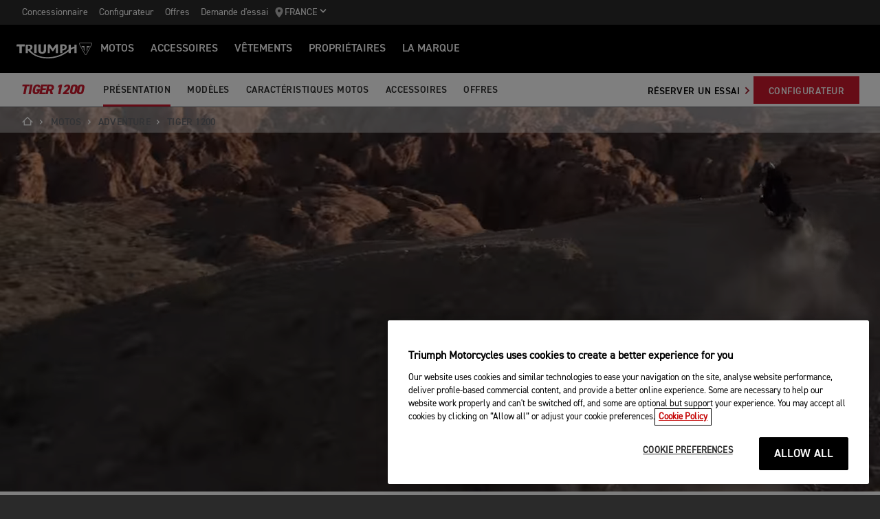

--- FILE ---
content_type: text/html; charset=utf-8
request_url: https://www.triumphmotorcycles.fr/bikes/adventure/tiger-1200
body_size: 13345
content:


<!DOCTYPE html>
<html class="no-js" lang="fr-FR" dir="ltr">
<head>
    <!-- Triumph 9.114.0-beta.1+70.Branch.release-9.114.0.Sha.e8da6c233f8085fc9e8114620fc3c8e3ca13e4b8 - TREUCDS05 -->
    <link rel="preconnect" href="" />
    <link rel="prefetch" href="/_scripts/scripts.min.js?v=9.114.0.0" />
    <meta charset="utf-8" />
    <meta http-equiv="cleartype" content="on" />
    <meta http-equiv="X-UA-Compatible" content="IE=edge, chrome=1" />
    <meta name="viewport" content="width=device-width, initial-scale=1, minimum-scale=1" />
    
<title>Tiger 1200 | For the Ride</title>
    <meta name="description" content="Discover the Tiger 1200 - the ultimate large capacity adventure ride. The 2022 line-up includes the GT, GT Pro, GT Explorer, Rally Pro, Rally Explorer." />

    <meta name="author" content="Triumph Motorcycles" />

    <meta name="robots" content="index,follow" />

    <link rel="canonical" href="https://www.triumphmotorcycles.fr/bikes/adventure/tiger-1200" />

    <link rel="alternate" hreflang="en-AE" href="https://www.triumphmotorcycles.ae/bikes/adventure/tiger-1200" />
    <link rel="alternate" hreflang="cs-CZ" href="https://www.triumphmotorcycle.cz/bikes/adventure/tiger-1200" />
    <link rel="alternate" hreflang="ko-KR" href="https://www.triumphmotorcycles.co.kr/bikes/adventure/tiger-1200" />
    <link rel="alternate" hreflang="en-PH" href="https://www.triumphmotorcycles.ph/bikes/adventure/tiger-1200" />
    <link rel="alternate" hreflang="sr-Latn-RS" href="https://www.triumph-motorcycles.rs/bikes/adventure/tiger-1200" />
    <link rel="alternate" hreflang="sl-SI" href="https://www.triumph-motorcycles.si/bikes/adventure/tiger-1200" />
    <link rel="alternate" hreflang="hr-HR" href="https://www.triumph-motorcycles.hr/bikes/adventure/tiger-1200" />
    <link rel="alternate" hreflang="fi-FI" href="https://www.triumphmotorcycles.fi/motorcycles/adventure/tiger-1200" />
    <link rel="alternate" hreflang="fr-LU" href="https://www.triumphmotorcycles.lu/bikes/adventure/tiger-1200" />
    <link rel="alternate" hreflang="zh-TW" href="https://www.triumphmotorcycles.tw/bikes/adventure/tiger-1200" />
    <link rel="alternate" hreflang="zh-CN" href="https://www.triumphmotorcycles.cn/bikes/adventure/tiger-1200" />
    <link rel="alternate" hreflang="hu-HU" href="https://www.triumphmotorcycles.hu/bikes/adventure/tiger-1200" />
    <link rel="alternate" hreflang="ro-RO" href="https://www.triumph-motorcycles.ro/bikes/adventure/tiger-1200" />
    <link rel="alternate" hreflang="da-DK" href="https://www.triumphmotorcyclesdenmark.dk/motorcycles/adventure/tiger-1200" />
    <link rel="alternate" hreflang="nb-NO" href="https://www.triumphmotorcycles.no/motorcycles/adventure/tiger-1200" />
    <link rel="alternate" hreflang="de-AT" href="https://www.triumphmotorcycles.at/bikes/adventure/tiger-1200" />
    <link rel="alternate" hreflang="de-DE" href="https://www.triumphmotorcycles.de/motorraeder/adventure/tiger-1200" />
    <link rel="alternate" hreflang="de-CH" href="https://de.triumphmotorcycles.ch/bikes/adventure/tiger-1200" />
    <link rel="alternate" hreflang="en-AU" href="https://www.triumphmotorcycles.com.au/motorcycles/adventure/tiger-1200" />
    <link rel="alternate" hreflang="el-GR" href="https://www.triumphmotorcycles.gr/motorcycles/adventure/tiger-1200" />
    <link rel="alternate" hreflang="en-CA" href="https://www.triumph-motorcycles.ca/motorcycles/adventure/tiger-1200" />
    <link rel="alternate" hreflang="en-GB" href="https://www.triumphmotorcycles.co.uk/motorcycles/adventure/tiger-1200" />
    <link rel="alternate" hreflang="en-IN" href="https://www.triumphmotorcycles.in/motorcycles/adventure/tiger-1200" />
    <link rel="alternate" hreflang="en-NZ" href="https://www.triumphmotorcycles.co.nz/motorcycles/adventure/tiger-1200" />
    <link rel="alternate" hreflang="en-US" href="https://www.triumphmotorcycles.com/motorcycles/adventure/tiger-1200" />
    <link rel="alternate" hreflang="es-AR" href="https://www.triumphmotorcycles.com.ar/bikes/adventure/tiger-1200" />
    <link rel="alternate" hreflang="es-ES" href="https://www.triumphmotorcycles.es/bikes/adventure/tiger-1200" />
    <link rel="alternate" hreflang="fr-BE" href="https://fr.triumphmotorcycles.be/motos/adventure/tiger-1200" />
    <link rel="alternate" hreflang="es-MX" href="https://www.triumphmotorcycles.mx/bikes/adventure/tiger-1200" />
    <link rel="alternate" hreflang="fr-CA" href="https://fr.triumph-motorcycles.ca/bikes/adventure/tiger-1200" />
    <link rel="alternate" hreflang="fr-CH" href="https://www.triumphmotorcycles.ch/bikes/adventure/tiger-1200" />
    <link rel="alternate" hreflang="id-ID" href="https://www.triumphmotorcycles.co.id/motorcycles/adventure/tiger-1200" />
    <link rel="alternate" hreflang="fr-FR" href="https://www.triumphmotorcycles.fr/bikes/adventure/tiger-1200" />
    <link rel="alternate" hreflang="it-IT" href="https://www.triumphmotorcycles.it/moto/adventure/tiger-1200" />
    <link rel="alternate" hreflang="ja-JP" href="https://www.triumphmotorcycles.jp/bikes/adventure/tiger-1200" />
    <link rel="alternate" hreflang="nl-BE" href="https://www.triumphmotorcycles.be/motoren/adventure/tiger-1200" />
    <link rel="alternate" hreflang="nl-NL" href="https://www.triumphmotorcycles.nl/motoren/adventure/tiger-1200" />
    <link rel="alternate" hreflang="pl-PL" href="https://www.triumphmotorcycles.pl/bikes/adventure/tiger-1200" />
    <link rel="alternate" hreflang="pt-PT" href="https://www.triumphmotorcycles.pt/bikes/adventure/tiger-1200" />
    <link rel="alternate" hreflang="pt-BR" href="https://www.triumphmotorcycles.com.br/motocicletas/adventure/tiger-1200" />
    <link rel="alternate" hreflang="sv-SE" href="https://www.triumphmotorcycles.se/motorcycles/adventure/tiger-1200" />
    <link rel="alternate" hreflang="th-TH" href="https://www.triumphmotorcycles.co.th/bikes/adventure/tiger-1200" />
    <link rel="alternate" hreflang="tr-TR" href="https://www.triumphmotorcycles.com.tr/motorcycles/adventure/tiger-1200" />
    <link rel="alternate" hreflang="ms-MY" href="https://www.triumph-motorcycles.my/motorcycles/adventure/tiger-1200" />
    <link rel="alternate" hreflang="zh-SG" href="https://www.triumphmotorcycles.sg/motorcycles/adventure/tiger-1200" />
    <link rel="alternate" hreflang="es-US" href="https://es.triumphmotorcycles.com/motorcycles/adventure/tiger-1200" />
<link rel="alternate" hreflang="x-default" href="https://www.triumphmotorcycles.fr/bikes/adventure/tiger-1200" />


<meta name="p:domain_verify" content="ec70a1fa9611521983f4a891baed4cfb" />

<meta itemprop="name" content="Tiger 1200" />
    <meta itemprop="description" content="The ultimate large capacity adventure ride. It’s time to reset your expectations with the all-new Tiger 1200 family." />
<meta name="twitter:card" content="summary_large_image" />
<meta name="twitter:title" content="Tiger 1200" />
    <meta name="twitter:description" content="The ultimate large capacity adventure ride. It’s time to reset your expectations with the all-new Tiger 1200 family." />
<meta property="og:title" content="Tiger 1200" />
<meta property="og:type" content="website" />
<meta property="og:site_name" content="Triumph Motorcycles" />
<meta property="og:url" content="https://www.triumphmotorcycles.fr/bikes/adventure/tiger-1200" />
    <meta property="og:description" content="The ultimate large capacity adventure ride. It’s time to reset your expectations with the all-new Tiger 1200 family." />
<script type="application/ld+json">
    {
        "@context": "http://schema.org/",
        "@type": "Organization",
        "url": "https://www.triumphmotorcycles.fr/bikes/adventure/tiger-1200",
        "logo": "/img/triumph_logo.svg",
        "name": "Triumph Motorcycles Ltd",
        "sameAs": [],
        "address": {
            "@type": "PostalAddress",
            "streetAddress": "",
            "addressLocality": "",
            "addressRegion": "",
            "postalCode": ""
        }
    }
</script>
<!-- begin Convert Experiences code-->
<script type="text/plain" class="optanon-category-C0002" src="//cdn-4.convertexperiments.com/js/10042940-10044366.js"></script>
<!-- end Convert Experiences code -->
    <meta name="theme-color" content="#000000" />
    <meta name="apple-mobile-web-app-capable" content="yes" />
    <meta name="mobile-web-app-capable" content="yes" />
    <meta name="apple-mobile-web-app-status-bar-style" content="black" />
    <link rel="shortcut icon" href="https://media.triumphmotorcycles.co.uk/image/upload/f_auto/q_auto:eco/SitecoreMediaLibrary//_images/favicon.ico" type="image/x-icon" />
    <link rel="apple-touch-icon" sizes="57x57" href="https://media.triumphmotorcycles.co.uk/image/upload/f_auto/q_auto:eco/SitecoreMediaLibrary//_images/apple-touch-icon-57x57.png">
    <link rel="apple-touch-icon" sizes="60x60" href="https://media.triumphmotorcycles.co.uk/image/upload/f_auto/q_auto:eco/SitecoreMediaLibrary//_images/apple-touch-icon-60x60.png">
    <link rel="apple-touch-icon" sizes="72x72" href="https://media.triumphmotorcycles.co.uk/image/upload/f_auto/q_auto:eco/SitecoreMediaLibrary//_images/apple-touch-icon-72x72.png">
    <link rel="apple-touch-icon" sizes="76x76" href="https://media.triumphmotorcycles.co.uk/image/upload/f_auto/q_auto:eco/SitecoreMediaLibrary//_images/apple-touch-icon-76x76.png">
    <link rel="apple-touch-icon" sizes="114x114" href="https://media.triumphmotorcycles.co.uk/image/upload/f_auto/q_auto:eco/SitecoreMediaLibrary//_images/apple-touch-icon-114x114.png">
    <link rel="apple-touch-icon" sizes="120x120" href="https://media.triumphmotorcycles.co.uk/image/upload/f_auto/q_auto:eco/SitecoreMediaLibrary//_images/apple-touch-icon-120x120.png">
    <link rel="apple-touch-icon" sizes="144x144" href="https://media.triumphmotorcycles.co.uk/image/upload/f_auto/q_auto:eco/SitecoreMediaLibrary//_images/apple-touch-icon-144x144.png">
    <link rel="apple-touch-icon" sizes="152x152" href="https://media.triumphmotorcycles.co.uk/image/upload/f_auto/q_auto:eco/SitecoreMediaLibrary//_images/apple-touch-icon-152x152.png">
    <link rel="apple-touch-icon" sizes="180x180" href="https://media.triumphmotorcycles.co.uk/image/upload/f_auto/q_auto:eco/SitecoreMediaLibrary//_images/apple-touch-icon-180x180.png">
    <link rel="icon" type="image/png" href="https://media.triumphmotorcycles.co.uk/image/upload/f_auto/q_auto:eco/SitecoreMediaLibrary//_images/favicon-16x16.png" sizes="16x16">
    <link rel="icon" type="image/png" href="https://media.triumphmotorcycles.co.uk/image/upload/f_auto/q_auto:eco/SitecoreMediaLibrary//_images/favicon-32x32.png" sizes="32x32">
    <link rel="icon" type="image/png" href="https://media.triumphmotorcycles.co.uk/image/upload/f_auto/q_auto:eco/SitecoreMediaLibrary//_images/favicon-96x96.png" sizes="96x96">
    <link rel="icon" type="image/png" href="https://media.triumphmotorcycles.co.uk/image/upload/f_auto/q_auto:eco/SitecoreMediaLibrary//_images/android-chrome-192x192.png" sizes="192x192">
    <meta name="msapplication-square70x70logo" content="https://media.triumphmotorcycles.co.uk/image/upload/f_auto/q_auto:eco/SitecoreMediaLibrary//_images/smalltile.png" />
    <meta name="msapplication-square150x150logo" content="https://media.triumphmotorcycles.co.uk/image/upload/f_auto/q_auto:eco/SitecoreMediaLibrary//_images/mediumtile.png" />
    <meta name="msapplication-wide310x150logo" content="https://media.triumphmotorcycles.co.uk/image/upload/f_auto/q_auto:eco/SitecoreMediaLibrary//_images/widetile.png" />
    <meta name="msapplication-square310x310logo" content="https://media.triumphmotorcycles.co.uk/image/upload/f_auto/q_auto:eco/SitecoreMediaLibrary//_images/largetile.png" />
    
    <script type="text/plain" class="optanon-category-C0004"> !function (w, d, t) {  w.TiktokAnalyticsObject=t;var ttq=w[t]=w[t]||[];ttq.methods=["page","track","identify","instances","debug","on","off","once","ready","alias","group","enableCookie","disableCookie"],ttq.setAndDefer=function(t,e){t[e]=function(){t.push([e].concat(Array.prototype.slice.call(arguments,0)))}};for(var i=0;i<ttq.methods.length;i++)ttq.setAndDefer(ttq,ttq.methods[i]);ttq.instance=function(t){for(var e=ttq._i[t]||[],n=0;n<ttq.methods.length;n++ )ttq.setAndDefer(e,ttq.methods[n]);return e},ttq.load=function(e,n){var i="https://analytics.tiktok.com/i18n/pixel/events.js";ttq._i=ttq._i||{},ttq._i[e]=[],ttq._i[e]._u=i,ttq._t=ttq._t||{},ttq._t[e]=+new Date,ttq._o=ttq._o||{},ttq._o[e]=n||{};n=document.createElement("script");n.type="text/javascript",n.async=!0,n.src=i+"?sdkid="+e+"&lib="+t;e=document.getElementsByTagName("script")[0];e.parentNode.insertBefore(n,e)};  ttq.load('CG0DJ1JC77UCL8BN6CFG');  ttq.page(); }(window, document, 'ttq'); </script>

    <link rel="stylesheet" media="screen" href="/_styles/styles.css?v=9.114.0.0" />
    <link rel="stylesheet" media="print" href="/_styles/print.css?v=9.114.0.0" />
    

    

    
    <meta name="VIcurrentDateTime" content="639033150489379152" />
    <script type="text/javascript" src="/layouts/system/VisitorIdentification.js"></script>


    
    
</head>
<body class="body" data-scripts-path="/_scripts/" data-mini-basket="True">
    
    <script> 
  // Define dataLayer and the gtag function. 
  window.dataLayer = window.dataLayer || []; 
  function gtag(){dataLayer.push(arguments);} 
 
  // Default ad_storage to 'denied'. 
  gtag('consent', 'default', { 
        ad_storage: "denied", 
        analytics_storage: "denied", 
        functionality_storage: "denied", 
        personalization_storage: "denied", 
        security_storage: "denied",  
        ad_user_data: "denied",
        ad_personalization:"denied", 
'wait_for_update': 500 
 
  }); 
</script>
<!-- Google Tag Manager -->
<noscript><iframe src="//www.googletagmanager.com/ns.html?id=GTM-MD73X4"
height="0" width="0" style="display:none;visibility:hidden"></iframe></noscript>
<script>(function(w,d,s,l,i){w[l]=w[l]||[];w[l].push({'gtm.start':
new Date().getTime(),event:'gtm.js'});var f=d.getElementsByTagName(s)[0],
j=d.createElement(s),dl=l!='dataLayer'?'&l='+l:'';j.async=true;j.src=
'//www.googletagmanager.com/gtm.js?id='+i+dl;f.parentNode.insertBefore(j,f);
})(window,document,'script','dataLayer','GTM-MD73X4');</script>
<!-- End Google Tag Manager -->
    <!-- OneTrust Cookies Consent Notice start for triumphmotorcycles.fr -->

<script src="https://cdn-ukwest.onetrust.com/scripttemplates/otSDKStub.js"  type="text/javascript" charset="UTF-8" data-domain-script="38fd4ef9-5f1b-4be2-9f0a-0fda97674a43" ></script>
<script type="text/javascript">
function OptanonWrapper() { }
</script>
<!-- OneTrust Cookies Consent Notice end for triumphmotorcycles.fr -->

    
    <div id="skiptocontent">
        <a href="#page" class="">Skip to main content</a>
    </div>
    

    <header class="header" id="header" role="banner" itemscope itemtype="http://schema.org/WPHeader">
        

    
    <div class="header__upper">
            <nav class="header__secondary-nav header__secondary-nav--upper">
<a href="/concessionnaires/dealer-search" class="header__secondary-nav-link" title="Concessionnaire" >Concessionnaire</a><a href="/configure" class="header__secondary-nav-link" title="Configurateur" >Configurateur</a><a href="/offres-speciales" class="header__secondary-nav-link" title="Offres" >Offres</a><a href="/bikes/r&#233;servez-votre-essai" class="header__secondary-nav-link" title="Demande d&#39;essai" >Demande d&#39;essai</a>            </nav>
        <button type="button" class="header__country-picker header__country-picker--upper" data-navigation-target="country-picker" data-item-CountrySelectorId="1c03be0a-1c0d-4508-b375-fd7f990c5bf1">
            <img
                src="https://media.triumphmotorcycles.co.uk/image/upload/f_auto/q_auto:eco/sitecoremedialibrary/media-library/images/central%20marketing%20team/icons%20and%20cta%20pngs/pin%20icon-01.svg"
                alt="Geo pin logo"
                loading="lazy"
            />
            <span>France</span>
            <span class="icon icon--chevron-down-2"></span>
        </button>
    </div>
    <div class="header__main" data-navigation-version="2">
        <div class="header__left">
            <button type="button" class="header__mobile-menu" aria-label="Toggle Navigation" data-navigation-target="mobile-menu">
                <div>
                    <span></span>
                    <span></span>
                    <span></span>
                    <span></span>
                </div>
            </button>
                    <h3 class="header__home">
                        <a href="/" aria-label="Triumph Home">
                            <img src="https://media.triumphmotorcycles.co.uk/image/upload/f_auto/q_auto:eco/sitecoremedialibrary/media-library/misc/misc-images/logo.svg?la=fr-FR&amp;hash=EF2DE977683DB52AAD1B12A89D71B2B8BC5BAA18" alt="Triumph Logo" />
                        </a>
                    </h3>
                            <nav class="header__primary-nav">
                        <a href="#"
                           style=""
                           class="header__primary-nav-link"
                           data-navigation-target="primary-navigation"
                           data-item-id="e7a07942-4591-4171-9118-543076cb3c8f"
                           data-motorcycles-tab
                           data-item-has-children>Motos</a>
                        <a href="#"
                           style="display:none"
                           class="header__primary-nav-link"
                           data-navigation-target="primary-navigation"
                           data-item-id="6cd117d4-fa4b-45d7-8ed1-1b4e0cd6c961"
                           data-motorcycles-tab
                           data-item-has-children>Motos</a>
                        <a href="/configure"
                           style=""
                           class="header__primary-nav-link"
                           data-navigation-target="primary-navigation"
                           data-item-id="f13a0bd3-1aa2-427c-99b7-862499e9cbad"
                           
                           data-item-has-children>ACCESSOIRES</a>
                        <a href="https://www.triumphmotorcycles.fr/shop"
                           style=""
                           class="header__primary-nav-link"
                           data-navigation-target="primary-navigation"
                           data-item-id="4be6bace-49f7-47d0-92f8-f1ead2f25ab8"
                           
                           data-item-has-children>V&#234;tements</a>
                        <a href="/owners/total-care"
                           style=""
                           class="header__primary-nav-link"
                           data-navigation-target="primary-navigation"
                           data-item-id="da2b0ceb-467c-4c2f-a48b-780b187ec918"
                           
                           data-item-has-children>Propri&#233;taires</a>
                        <a href="/for-the-ride"
                           style=""
                           class="header__primary-nav-link"
                           data-navigation-target="primary-navigation"
                           data-item-id="e5b7f530-18d7-4cd4-9192-de4fe13bb367"
                           
                           data-item-has-children>LA MARQUE</a>
                </nav>
        </div>
        <div class="header__center">
                    <h3 class="header__mobile-home">
                        <a href="/" aria-label="Triumph Home">
                            <img src="https://media.triumphmotorcycles.co.uk/image/upload/f_auto/q_auto:eco/sitecoremedialibrary/media-library/misc/misc-images/logo.svg?la=fr-FR&amp;hash=EF2DE977683DB52AAD1B12A89D71B2B8BC5BAA18" alt="Triumph Logo" />
                        </a>
                    </h3>
        </div>
        <div class="header__right">
                <nav class="header__secondary-nav header__secondary-nav--main">
<a href="/concessionnaires/dealer-search" class="header__secondary-nav-link" title="Concessionnaire" >Concessionnaire</a><a href="/configure" class="header__secondary-nav-link" title="Configurateur" >Configurateur</a><a href="/offres-speciales" class="header__secondary-nav-link" title="Offres" >Offres</a><a href="/bikes/r&#233;servez-votre-essai" class="header__secondary-nav-link" title="Demande d&#39;essai" >Demande d&#39;essai</a>                </nav>
                        <button type="button" class="header__country-picker header__country-picker--main" data-navigation-target="country-picker" data-item-CountrySelectorId="1c03be0a-1c0d-4508-b375-fd7f990c5bf1">
                <img
                    src="https://media.triumphmotorcycles.co.uk/image/upload/f_auto/q_auto:eco/sitecoremedialibrary/media-library/images/central%20marketing%20team/icons%20and%20cta%20pngs/pin%20icon-01.svg"
                    alt="Geo pin logo"
                    loading="lazy"
                />
                <span>France</span>
                <span class="icon icon--chevron-down-2"></span>
            </button>
        </div>
    </div>
    <div id="navigation-root"></div>


    

<div class="sub-nav-spacer"></div>
<div class="secondary-nav sub-nav">
    <div class="secondary-nav__dropdown">
        <div class="secondary-nav__cross">
            <span></span>
            <span></span>
        </div>
        <a href="#" class="secondary-nav__close">Fermer</a>
        <a href="#" class="secondary-nav__open">
Tiger 1200            <i aria-hidden="true" class="icon icon--chevron-down font-size-c"></i>
        </a>
    </div>
    <div class="secondary-nav__menu">
            <h3 class="secondary-nav__title title--style-c secondary-nav__title--italic">Tiger 1200</h3>
        <ul class="secondary-nav__list">
                        <li class="secondary-nav__item">
                            <a href=/bikes/adventure/tiger-1200 data-href-itemname=/bikes/adventure/tiger-1200 data-track="true" data-track-action="Menu" data-track-label="PR&#201;SENTATION" target="">PRÉSENTATION</a>
                        </li>
                        <li class="secondary-nav__item">
                            <a href=/bikes/adventure/tiger-1200/models data-href-itemname=/bikes/adventure/tiger-1200/models data-track="true" data-track-action="Menu" data-track-label="MOD&#200;LES" target="">MODÈLES</a>
                        </li>
                        <li class="secondary-nav__item">
                            <a href=/bikes/adventure/tiger-1200/specification data-href-itemname=/bikes/adventure/tiger-1200/specification data-track="true" data-track-action="Menu" data-track-label="CARACT&#201;RISTIQUES MOTOS" target="">CARACTÉRISTIQUES MOTOS</a>
                        </li>
                        <li class="secondary-nav__item">
                            <a href=/bikes/adventure/tiger-1200/accessories data-href-itemname=/bikes/adventure/tiger-1200/accessories data-track="true" data-track-action="Menu" data-track-label="ACCESSOIRES" target="">ACCESSOIRES</a>
                        </li>
                        <li class="secondary-nav__item">
                            <a href=/offres-speciales data-href-itemname=/offres-speciales data-track="true" data-track-action="Menu" data-track-label="Offres" target="">Offres</a>
                        </li>
        </ul>
        <div class="secondary-nav__cta">
                        <a class="btn btn--style-h" href="/bikes/r&#233;servez-votre-essai-tiger-1200" data-track="true" data-track-action="Menu" data-track-label="R&#201;SERVER UN ESSAI" target="">
                            RÉSERVER UN ESSAI
                            <i aria-hidden="true" class="icon icon--chevron-right font-size-c"></i>
                        </a>
            <a href="https://www.triumphmotorcycles.fr/configure/bikes/family/691ae968-d107-4dd2-9fab-f557330039d4" data-track-label="Configurateur" data-track-action="Menu" title="Configurateur" data-track="true" class="btn" rel="noopener noreferrer" target="_blank" >Configurateur</a>                    </div>
    </div>
</div>

        

<div class="header-basket" data-basket-items=0 data-parts-count="0" data-clothing-count="0" />
    </header>
    <div id="minibasket-root"></div>
    
<div id="page" class="page">
    <main class="main">
            <div class="breadcrumb breadcrumb--style-a">
        <ol vocab="http://schema.org/" typeof="BreadcrumbList">
            <li property="itemListElement" typeof="ListItem">
                <a href="/" property="item" typeof="WebPage" aria-label="Home">
                    <span itemprop="name" aria-hidden="true">Home</span>
                    <i aria-hidden="true" class="icon icon--home"></i>
                        <i aria-hidden="true" class="icon icon--chevron-right"></i>
                </a>
                <meta itemprop="position" content="1"/>
            </li>
                    <li property="itemListElement" typeof="ListItem">
                            <a href="https://www.triumphmotorcycles.fr/bikes" property="item" typeof="WebPage">
                        <span property="name">Motos</span>
                            <i aria-hidden="true" class="icon icon--chevron-right"></i>
                                                    </a>
                        <meta property="position" content="2"/>
                    </li>
                    <li property="itemListElement" typeof="ListItem">
                            <a href="https://www.triumphmotorcycles.fr/bikes/adventure" property="item" typeof="WebPage">
                        <span property="name">Adventure</span>
                            <i aria-hidden="true" class="icon icon--chevron-right"></i>
                                                    </a>
                        <meta property="position" content="3"/>
                    </li>
                    <li property="itemListElement" typeof="ListItem">
                        <span property="name">Tiger 1200</span>
                                                <meta property="position" content="4"/>
                    </li>
        </ol>
    </div>

        
<div class="section-block section-block--style-a">
    <div class="ambient-hero">
            <div class="ambient-hero__video hero-video-background hero-with-fallback" style="background-image: url('https://media.triumphmotorcycles.co.uk/image/upload/f_auto/q_auto:eco/sitecoremedialibrary/media-library/images/motorcycles/adventure-touring/my24/tiger%201200%20update/family%20page/hero/my24_tiger1200rallyexplorer_hero_l.jpg')">
                <div class="ambient-hero__inner">
                    <video preload="auto" playsinline autoplay muted loop="loop" poster="https://media.triumphmotorcycles.co.uk/image/upload/f_auto/q_auto:eco/sitecoremedialibrary/media-library/images/motorcycles/adventure-touring/my24/tiger%201200%20update/family%20page/hero/my24_tiger1200rallyexplorer_hero_l.jpg" itemprop="video" itemscope itemtype="http://schema.org/VideoObject">
                        <source src="https://media.triumphmotorcycles.co.uk/video/upload/f_auto:video/q_auto:eco/sitecoremedialibrary/media-library/files/central-marketing-team/videos/family%20videos/copy%20of%20en_16x9_my22_tiger_1200_loop_optimised.mp4" type="video/mp4"/>
                    </video>
                        <meta itemprop="thumbnail" content="https://media.triumphmotorcycles.co.uk/image/upload/f_auto/q_auto:eco/sitecoremedialibrary/media-library/images/motorcycles/adventure-touring/my24/tiger%201200%20update/family%20page/hero/my24_tiger1200rallyexplorer_hero_l.jpg"/>
                </div>
            </div>
        <div class="ambient-hero__body">
            <div class="ambient-hero__subtitles" data-timeout="2">
                            <h2 class="ambient-hero__subtitle title--style-a-large ambient-hero--active">SOPHISTIQU&#201;E</h2>
                            <h2 class="ambient-hero__subtitle title--style-a-large">RAFFIN&#201;E</h2>
                            <h2 class="ambient-hero__subtitle title--style-a-large">ADVENTURE</h2>
            </div>
        </div>
                    <div class="ambient-hero__media">
                <figure class="img-to-bg" 
                    data-background-image-lrg="https://media.triumphmotorcycles.co.uk/image/upload/f_auto/q_auto:eco/sitecoremedialibrary/media-library/images/motorcycles/adventure-touring/my24/tiger%201200%20update/family%20page/hero/my24_tiger1200rallyexplorer_hero_l.jpg"
                    data-background-image-med="https://media.triumphmotorcycles.co.uk/image/upload/f_auto/q_auto:eco/sitecoremedialibrary/media-library/images/motorcycles/adventure-touring/my24/tiger%201200%20update/family%20page/hero/my24_tiger1200rallyexplorer_hero_m.jpg"
                    data-background-image-small="https://media.triumphmotorcycles.co.uk/image/upload/f_auto/q_auto:eco/sitecoremedialibrary/media-library/images/motorcycles/adventure-touring/my24/tiger%201200%20update/family%20page/hero/my24_tiger1200rallyexplorer_hero_s.jpg">
                    <picture>
                        <source media="(min-width: 85.375em)" srcset="https://media.triumphmotorcycles.co.uk/image/upload/f_auto/q_auto:eco/sitecoremedialibrary/media-library/images/motorcycles/adventure-touring/my24/tiger%201200%20update/family%20page/hero/my24_tiger1200rallyexplorer_hero_l.jpg">
                        <source media="(min-width: 48em)" srcset="https://media.triumphmotorcycles.co.uk/image/upload/f_auto/q_auto:eco/sitecoremedialibrary/media-library/images/motorcycles/adventure-touring/my24/tiger%201200%20update/family%20page/hero/my24_tiger1200rallyexplorer_hero_m.jpg">
                        <img loading="lazy" srcset="https://media.triumphmotorcycles.co.uk/image/upload/f_auto/q_auto:eco/sitecoremedialibrary/media-library/images/motorcycles/adventure-touring/my24/tiger%201200%20update/family%20page/hero/my24_tiger1200rallyexplorer_hero_s.jpg" src="https://media.triumphmotorcycles.co.uk/image/upload/f_auto/q_auto:eco/sitecoremedialibrary/media-library/images/motorcycles/adventure-touring/my24/tiger%201200%20update/family%20page/hero/my24_tiger1200rallyexplorer_hero_l.jpg" alt="Tiger 1200 Rally Explorer 2024" />
                    </picture>
                </figure>
            </div>
    </div>
</div>
        
    <div class="section-block section-block--style-c section--rtf section--rtf--style-a">
        <div class="layout">
            <div class="region region--a">
                <div class="region-inner">
                    <div class="block block--size-o">
                        <p>&nbsp;</p><h2>NOUVELLE TIGER&nbsp;1200</h2><h3>VOYEZ L&#8217;AVENTURE EN GRAND</h3><p>Vos aventures franchissent un nouveau cap gr&#226;ce au caract&#232;re et aux performances inimitables de Triumph, des comp&#233;tences tout-terrain et un confort exceptionnel.</p><p>La famille Tiger&nbsp;1200 est plus sophistiqu&#233;e et raffin&#233;e que jamais.</p><p>&nbsp;</p><h4>QUEL MOD&#200;LE CHOISIREZ-VOUS&nbsp;?</h4>
                    </div>
                </div>
            </div>
        </div>
    </div>

    <div class="section-block section-block--style-c section-block--padding-bottom">
            <div class="section-block__heading">
                    <h3 class="section-block__title">TIGER 1200 RANGE</h3>
                                    <p></p>
            </div>
        <div class="layout">
            <div class="region region--a">
                <div class="region-inner">

    <div class="product-card block block--size-g section-block--style-c" data-equal-height>
            <img loading="lazy" src="https://media.triumphmotorcycles.co.uk/image/upload/w_243,c_scale/f_auto/q_auto:eco/sitecoremedialibrary/media-library/images/motorcycles/adventure-touring/my24/tiger%201200%20update/tiger_1200%20_my24_web/1080/tiger%201200%20gt%20pro_my24_carnival%20red_rhs.png?bc=transparent&amp;mw=243" class="product-card__image" alt="CGI of the Triumph Tiger 1200 GT Pro in Carnival Red RHS" />
        <div class="product-card__body">
            <p class="product-card__title">TIGER 1200 GT PRO</p>
            <div class="product-card__price-amount-wrapper">
                <p class="product-card__description">
                Prix &#192; Partir De 21&#160;595,00 €
                </p>
            </div>     
        </div>
        <ul class="product-card__details">
            <li class="product-card__detail">
                <a href="/bikes/adventure/tiger-1200/tiger-1200-gt-pro-2024" class="product-card__detail-link">
                    Voir D&#233;tails
                </a>
            </li>
                <li class="product-card__detail">
                    <a href="/configure/bike/e36d29c8-0db3-4cee-a0f6-4de141c6ea81/configure#config" class="product-card__detail-link product-card__configurable-link">
                        Configurer La Moto
                    </a>
                </li>
        </ul>
    </div>

    <div class="product-card block block--size-g section-block--style-c" data-equal-height>
            <img loading="lazy" src="https://media.triumphmotorcycles.co.uk/image/upload/w_243,c_scale/f_auto/q_auto:eco/sitecoremedialibrary/media-library/images/motorcycles/adventure-touring/my24/tiger%201200%20update/tiger_1200%20_my24_web/1080/tiger%201200%20gt%20explorer_my24_carnival%20red_rhs.png?bc=transparent&amp;mw=243" class="product-card__image" alt="CGI of the Triumph Tiger 1200 GT Explorer in Carnival Red RHS" />
        <div class="product-card__body">
            <p class="product-card__title">TIGER 1200 GT EXPLORER</p>
            <div class="product-card__price-amount-wrapper">
                <p class="product-card__description">
                Prix &#192; Partir De 22&#160;995,00 €
                </p>
            </div>     
        </div>
        <ul class="product-card__details">
            <li class="product-card__detail">
                <a href="/bikes/adventure/tiger-1200/tiger-1200-gt-explorer-2024" class="product-card__detail-link">
                    Voir D&#233;tails
                </a>
            </li>
                <li class="product-card__detail">
                    <a href="/configure/bike/fac36baf-ce09-4937-ad2a-01664815bb1e/configure#config" class="product-card__detail-link product-card__configurable-link">
                        Configurer La Moto
                    </a>
                </li>
        </ul>
    </div>

    <div class="product-card block block--size-g section-block--style-c" data-equal-height>
            <img loading="lazy" src="https://media.triumphmotorcycles.co.uk/image/upload/w_243,c_scale/f_auto/q_auto:eco/sitecoremedialibrary/media-library/images/motorcycles/adventure-touring/my24/tiger%201200%20update/tiger_1200%20_my24_web/1080/tiger%201200%20rally%20explorer_my24_matt%20sandstorm_rhs.png?bc=transparent&amp;mw=243" class="product-card__image" alt="CGI of the Triumph Tiger 1200 Rally Explorer Matt Sandstorm RHS" />
        <div class="product-card__body">
            <p class="product-card__title">TIGER 1200 RALLY EXPLORER</p>
            <div class="product-card__price-amount-wrapper">
                <p class="product-card__description">
                Prix &#192; Partir De 23&#160;995,00 €
                </p>
            </div>     
        </div>
        <ul class="product-card__details">
            <li class="product-card__detail">
                <a href="/bikes/adventure/tiger-1200/tiger-1200-rally-explorer-2024" class="product-card__detail-link">
                    Voir D&#233;tails
                </a>
            </li>
                <li class="product-card__detail">
                    <a href="/configure/bike/01d66264-2cd6-4353-a2c4-f91243fd86c5/configure#config" class="product-card__detail-link product-card__configurable-link">
                        Configurer La Moto
                    </a>
                </li>
        </ul>
    </div>
                </div>
            </div>
        </div>
    </div>

    <div class="section-block section-block--style-a">
        <div class="owl-carousel timeline timeline--layout-a timeline--style-b">
                <div class="timeline__item" data-dot="<p class='timeline-date'>RAFFINEMENT</p><p class='timeline-text'></p>">
                    <div class="timeline__text">
                        <div class="timeline__text-inner">
                            <h2 class="title--style-c timeline__title animated fadeInUp ignore-animation" data-animation-in="fadeInUp" data-animation-out="animate-out fadeOut">
                                MOTEUR TROIS CYLINDRES T-PLANE ACTUALISÉ
                            </h2>
                            <p class="delay-150 animated fadeInUp ignore-animation" data-animation-in="fadeInUp" data-animation-out="animate-out fadeOut">
                                Sur route ou en tout-terrain, le moteur T-Plane actualisé est plus raffiné et offre une précision et un contrôle améliorés à faible vitesse, en plus d’un inimitable caractère de trois cylindres.
                            </p>
                        </div>
                    </div>
                        <figure class="timeline__image img-to-bg overlay--style-a animated fadeIn ignore-animation"
                                data-background-image-lrg="https://media.triumphmotorcycles.co.uk/image/upload/f_auto/q_auto:eco/sitecoremedialibrary/media-library/images/motorcycles/adventure-touring/my22/2022%20tiger%201200/tiger%201200%20rally%20sub/my22-tiger-1200-subfamily-rally-timeline-engine-v2-1920x780.jpg"
                                data-background-image-med="https://media.triumphmotorcycles.co.uk/image/upload/f_auto/q_auto:eco/sitecoremedialibrary/media-library/images/motorcycles/adventure-touring/my22/2022%20tiger%201200/tiger%201200%20rally%20sub/my22-tiger-1200-subfamily-rally-timeline-engine-v2-1364x625.jpg"
                                data-background-image-small="https://media.triumphmotorcycles.co.uk/image/upload/f_auto/q_auto:eco/sitecoremedialibrary/media-library/images/motorcycles/adventure-touring/my22/2022%20tiger%201200/tiger%201200%20rally%20sub/my22-tiger-1200-subfamily-rally-timeline-engine-v2-768x352.jpg"
                                data-animation-in="fadeIn"
                                data-animation-out="animate-out fadeOut">
                            <picture>
                                <source media="(min-width: 85.375em)" srcset="https://media.triumphmotorcycles.co.uk/image/upload/f_auto/q_auto:eco/sitecoremedialibrary/media-library/images/motorcycles/adventure-touring/my22/2022%20tiger%201200/tiger%201200%20rally%20sub/my22-tiger-1200-subfamily-rally-timeline-engine-v2-1920x780.jpg">
                                <source media="(min-width: 48em)" srcset="https://media.triumphmotorcycles.co.uk/image/upload/f_auto/q_auto:eco/sitecoremedialibrary/media-library/images/motorcycles/adventure-touring/my22/2022%20tiger%201200/tiger%201200%20rally%20sub/my22-tiger-1200-subfamily-rally-timeline-engine-v2-1364x625.jpg">
                                <img loading="lazy" srcset="https://media.triumphmotorcycles.co.uk/image/upload/f_auto/q_auto:eco/sitecoremedialibrary/media-library/images/motorcycles/adventure-touring/my22/2022%20tiger%201200/tiger%201200%20rally%20sub/my22-tiger-1200-subfamily-rally-timeline-engine-v2-768x352.jpg" src="https://media.triumphmotorcycles.co.uk/image/upload/f_auto/q_auto:eco/sitecoremedialibrary/media-library/images/motorcycles/adventure-touring/my22/2022%20tiger%201200/tiger%201200%20rally%20sub/my22-tiger-1200-subfamily-rally-timeline-engine-v2-1920x780.jpg" alt="2022 Triumph Tiger 1200 rally pro engine"/>
                            </picture>
                        </figure>
                </div>
                <div class="timeline__item" data-dot="<p class='timeline-date'>OFF-ROAD</p><p class='timeline-text'></p>">
                    <div class="timeline__text">
                        <div class="timeline__text-inner">
                            <h2 class="title--style-c timeline__title" data-animation-in="fadeInUp" data-animation-out="animate-out fadeOut">
                                DES PERFORMANCES IMBATTABLES EN TOUT-TERRAIN
                            </h2>
                            <p class="delay-150" data-animation-in="fadeInUp" data-animation-out="animate-out fadeOut">
                                Les deux modèles Rally sont équipés de roues tubeless à rayons 21”/18” et offrent 220 mm de débattement, ce qui signifie que même les terrains les plus difficiles ne font pas peur à la Tiger.
                            </p>
                        </div>
                    </div>
                        <figure class="timeline__image img-to-bg overlay--style-a"
                                data-background-image-lrg="https://media.triumphmotorcycles.co.uk/image/upload/f_auto/q_auto:eco/sitecoremedialibrary/media-library/images/motorcycles/adventure-touring/my22/2022%20tiger%201200/tiger%201200%20rally%20sub/my22-tiger-1200-subfamily-rally-timeline-3-1920x780.jpg"
                                data-background-image-med="https://media.triumphmotorcycles.co.uk/image/upload/f_auto/q_auto:eco/sitecoremedialibrary/media-library/images/motorcycles/adventure-touring/my22/2022%20tiger%201200/tiger%201200%20rally%20sub/my22-tiger-1200-subfamily-rally-timeline-3-1364x625.jpg"
                                data-background-image-small="https://media.triumphmotorcycles.co.uk/image/upload/f_auto/q_auto:eco/sitecoremedialibrary/media-library/images/motorcycles/adventure-touring/my22/2022%20tiger%201200/tiger%201200%20rally%20sub/my22-tiger-1200-subfamily-rally-timeline-3-768x352.jpg"
                                data-animation-in="fadeIn"
                                data-animation-out="animate-out fadeOut">
                            <picture>
                                <source media="(min-width: 85.375em)" srcset="https://media.triumphmotorcycles.co.uk/image/upload/f_auto/q_auto:eco/sitecoremedialibrary/media-library/images/motorcycles/adventure-touring/my22/2022%20tiger%201200/tiger%201200%20rally%20sub/my22-tiger-1200-subfamily-rally-timeline-3-1920x780.jpg">
                                <source media="(min-width: 48em)" srcset="https://media.triumphmotorcycles.co.uk/image/upload/f_auto/q_auto:eco/sitecoremedialibrary/media-library/images/motorcycles/adventure-touring/my22/2022%20tiger%201200/tiger%201200%20rally%20sub/my22-tiger-1200-subfamily-rally-timeline-3-1364x625.jpg">
                                <img loading="lazy" srcset="https://media.triumphmotorcycles.co.uk/image/upload/f_auto/q_auto:eco/sitecoremedialibrary/media-library/images/motorcycles/adventure-touring/my22/2022%20tiger%201200/tiger%201200%20rally%20sub/my22-tiger-1200-subfamily-rally-timeline-3-768x352.jpg" src="https://media.triumphmotorcycles.co.uk/image/upload/f_auto/q_auto:eco/sitecoremedialibrary/media-library/images/motorcycles/adventure-touring/my22/2022%20tiger%201200/tiger%201200%20rally%20sub/my22-tiger-1200-subfamily-rally-timeline-3-1920x780.jpg" alt="2022 Triumph Tiger 1200 Rally pro"/>
                            </picture>
                        </figure>
                </div>
                <div class="timeline__item" data-dot="<p class='timeline-date'>CONFORT</p><p class='timeline-text'></p>">
                    <div class="timeline__text">
                        <div class="timeline__text-inner">
                            <h2 class="title--style-c timeline__title" data-animation-in="fadeInUp" data-animation-out="animate-out fadeOut">
                                UN CONFORT EXCEPTIONNEL SUR LES LONGUES DISTANCES
                            </h2>
                            <p class="delay-150" data-animation-in="fadeInUp" data-animation-out="animate-out fadeOut">
                                Un moteur mieux équilibré et un nouveau design de selle s’associent à la suspension semi-active et un système de montage de guidon amorti pour un excellent confort tout au long de la journée.
                            </p>
                        </div>
                    </div>
                        <figure class="timeline__image img-to-bg overlay--style-a"
                                data-background-image-lrg="https://media.triumphmotorcycles.co.uk/image/upload/f_auto/q_auto:eco/sitecoremedialibrary/media-library/images/motorcycles/adventure-touring/my22/2022%20tiger%201200/tiger%201200%20gt%20sub/my22-tiger-1200-subfamily-gt-timeline-2-1920x780.jpg"
                                data-background-image-med="https://media.triumphmotorcycles.co.uk/image/upload/f_auto/q_auto:eco/sitecoremedialibrary/media-library/images/motorcycles/adventure-touring/my22/2022%20tiger%201200/tiger%201200%20gt%20sub/my22-tiger-1200-subfamily-gt-timeline-2-1364x625.jpg"
                                data-background-image-small="https://media.triumphmotorcycles.co.uk/image/upload/f_auto/q_auto:eco/sitecoremedialibrary/media-library/images/motorcycles/adventure-touring/my22/2022%20tiger%201200/tiger%201200%20gt%20sub/my22-tiger-1200-subfamily-gt-timeline-2-768x352.jpg"
                                data-animation-in="fadeIn"
                                data-animation-out="animate-out fadeOut">
                            <picture>
                                <source media="(min-width: 85.375em)" srcset="https://media.triumphmotorcycles.co.uk/image/upload/f_auto/q_auto:eco/sitecoremedialibrary/media-library/images/motorcycles/adventure-touring/my22/2022%20tiger%201200/tiger%201200%20gt%20sub/my22-tiger-1200-subfamily-gt-timeline-2-1920x780.jpg">
                                <source media="(min-width: 48em)" srcset="https://media.triumphmotorcycles.co.uk/image/upload/f_auto/q_auto:eco/sitecoremedialibrary/media-library/images/motorcycles/adventure-touring/my22/2022%20tiger%201200/tiger%201200%20gt%20sub/my22-tiger-1200-subfamily-gt-timeline-2-1364x625.jpg">
                                <img loading="lazy" srcset="https://media.triumphmotorcycles.co.uk/image/upload/f_auto/q_auto:eco/sitecoremedialibrary/media-library/images/motorcycles/adventure-touring/my22/2022%20tiger%201200/tiger%201200%20gt%20sub/my22-tiger-1200-subfamily-gt-timeline-2-768x352.jpg" src="https://media.triumphmotorcycles.co.uk/image/upload/f_auto/q_auto:eco/sitecoremedialibrary/media-library/images/motorcycles/adventure-touring/my22/2022%20tiger%201200/tiger%201200%20gt%20sub/my22-tiger-1200-subfamily-gt-timeline-2-1920x780.jpg" alt="2022 Triumph Tiger 1200 GT "/>
                            </picture>
                        </figure>
                </div>
                <div class="timeline__item" data-dot="<p class='timeline-date'>TOURING</p><p class='timeline-text'></p>">
                    <div class="timeline__text">
                        <div class="timeline__text-inner">
                            <h2 class="title--style-c timeline__title" data-animation-in="fadeInUp" data-animation-out="animate-out fadeOut">
                                CONÇUE POUR PARCOURIR LE MONDE
                            </h2>
                            <p class="delay-150" data-animation-in="fadeInUp" data-animation-out="animate-out fadeOut">
                                Un design léger, une excellente protection contre les intempéries et un cardan nécessitant peu d’entretien composent la moto ultime pour les longues distances, avec l’option d’un réservoir de 20 ou 30 litres.
                            </p>
                        </div>
                    </div>
                        <figure class="timeline__image img-to-bg overlay--style-a"
                                data-background-image-lrg="https://media.triumphmotorcycles.co.uk/image/upload/f_auto/q_auto:eco/sitecoremedialibrary/media-library/images/motorcycles/adventure-touring/my22/2022%20tiger%201200/tiger%201200%20gt%20sub/my22-tiger-1200-subfamily-gt-timeline-wheels-v2-1920x768.jpg"
                                data-background-image-med="https://media.triumphmotorcycles.co.uk/image/upload/f_auto/q_auto:eco/sitecoremedialibrary/media-library/images/motorcycles/adventure-touring/my22/2022%20tiger%201200/tiger%201200%20gt%20sub/my22-tiger-1200-subfamily-gt-timeline-wheels-v2-1364x625.jpg"
                                data-background-image-small="https://media.triumphmotorcycles.co.uk/image/upload/f_auto/q_auto:eco/sitecoremedialibrary/media-library/images/motorcycles/adventure-touring/my22/2022%20tiger%201200/tiger%201200%20gt%20sub/my22-tiger-1200-subfamily-gt-timeline-wheels-v2-768x352.jpg"
                                data-animation-in="fadeIn"
                                data-animation-out="animate-out fadeOut">
                            <picture>
                                <source media="(min-width: 85.375em)" srcset="https://media.triumphmotorcycles.co.uk/image/upload/f_auto/q_auto:eco/sitecoremedialibrary/media-library/images/motorcycles/adventure-touring/my22/2022%20tiger%201200/tiger%201200%20gt%20sub/my22-tiger-1200-subfamily-gt-timeline-wheels-v2-1920x768.jpg">
                                <source media="(min-width: 48em)" srcset="https://media.triumphmotorcycles.co.uk/image/upload/f_auto/q_auto:eco/sitecoremedialibrary/media-library/images/motorcycles/adventure-touring/my22/2022%20tiger%201200/tiger%201200%20gt%20sub/my22-tiger-1200-subfamily-gt-timeline-wheels-v2-1364x625.jpg">
                                <img loading="lazy" srcset="https://media.triumphmotorcycles.co.uk/image/upload/f_auto/q_auto:eco/sitecoremedialibrary/media-library/images/motorcycles/adventure-touring/my22/2022%20tiger%201200/tiger%201200%20gt%20sub/my22-tiger-1200-subfamily-gt-timeline-wheels-v2-768x352.jpg" src="https://media.triumphmotorcycles.co.uk/image/upload/f_auto/q_auto:eco/sitecoremedialibrary/media-library/images/motorcycles/adventure-touring/my22/2022%20tiger%201200/tiger%201200%20gt%20sub/my22-tiger-1200-subfamily-gt-timeline-wheels-v2-1920x768.jpg" alt="2022 Triumph Tiger 1200 GT pro"/>
                            </picture>
                        </figure>
                </div>
                <div class="timeline__item" data-dot="<p class='timeline-date'>&#201;QUIPEMENTS</p><p class='timeline-text'></p>">
                    <div class="timeline__text">
                        <div class="timeline__text-inner">
                            <h2 class="title--style-c timeline__title" data-animation-in="fadeInUp" data-animation-out="animate-out fadeOut">
                                UNE PROTECTION ACCRUE
                            </h2>
                            <p class="delay-150" data-animation-in="fadeInUp" data-animation-out="animate-out fadeOut">
                                Avec des barres de protection de moteur durables, un carénage de carter d'huile et des protège-mains en aluminium sur chaque moto, les modèles Tiger 1200 Rally sont conçus pour affronter les aventures les plus difficiles.
                            </p>
                        </div>
                    </div>
                        <figure class="timeline__image img-to-bg overlay--style-a"
                                data-background-image-lrg="https://media.triumphmotorcycles.co.uk/image/upload/f_auto/q_auto:eco/sitecoremedialibrary/media-library/images/motorcycles/adventure-touring/my22/2022%20tiger%201200/tiger%201200%20rally%20sub/my22-tiger-1200-subfamily-rally-timeline-5-1920x780.jpg"
                                data-background-image-med="https://media.triumphmotorcycles.co.uk/image/upload/f_auto/q_auto:eco/sitecoremedialibrary/media-library/images/motorcycles/adventure-touring/my22/2022%20tiger%201200/tiger%201200%20rally%20sub/my22-tiger-1200-subfamily-rally-timeline-5-1364x625.jpg"
                                data-background-image-small="https://media.triumphmotorcycles.co.uk/image/upload/f_auto/q_auto:eco/sitecoremedialibrary/media-library/images/motorcycles/adventure-touring/my22/2022%20tiger%201200/tiger%201200%20rally%20sub/my22-tiger-1200-subfamily-rally-timeline-5-768x352.jpg"
                                data-animation-in="fadeIn"
                                data-animation-out="animate-out fadeOut">
                            <picture>
                                <source media="(min-width: 85.375em)" srcset="https://media.triumphmotorcycles.co.uk/image/upload/f_auto/q_auto:eco/sitecoremedialibrary/media-library/images/motorcycles/adventure-touring/my22/2022%20tiger%201200/tiger%201200%20rally%20sub/my22-tiger-1200-subfamily-rally-timeline-5-1920x780.jpg">
                                <source media="(min-width: 48em)" srcset="https://media.triumphmotorcycles.co.uk/image/upload/f_auto/q_auto:eco/sitecoremedialibrary/media-library/images/motorcycles/adventure-touring/my22/2022%20tiger%201200/tiger%201200%20rally%20sub/my22-tiger-1200-subfamily-rally-timeline-5-1364x625.jpg">
                                <img loading="lazy" srcset="https://media.triumphmotorcycles.co.uk/image/upload/f_auto/q_auto:eco/sitecoremedialibrary/media-library/images/motorcycles/adventure-touring/my22/2022%20tiger%201200/tiger%201200%20rally%20sub/my22-tiger-1200-subfamily-rally-timeline-5-768x352.jpg" src="https://media.triumphmotorcycles.co.uk/image/upload/f_auto/q_auto:eco/sitecoremedialibrary/media-library/images/motorcycles/adventure-touring/my22/2022%20tiger%201200/tiger%201200%20rally%20sub/my22-tiger-1200-subfamily-rally-timeline-5-1920x780.jpg" alt="2022 Triumph Tiger 1200 Rally pro"/>
                            </picture>
                        </figure>
                </div>
                <div class="timeline__item" data-dot="<p class='timeline-date'>TECHNOLOGIE</p><p class='timeline-text'></p>">
                    <div class="timeline__text">
                        <div class="timeline__text-inner">
                            <h2 class="title--style-c timeline__title" data-animation-in="fadeInUp" data-animation-out="animate-out fadeOut">
                                PLUS SOPHISTIQUÉE QUE JAMAIS
                            </h2>
                            <p class="delay-150" data-animation-in="fadeInUp" data-animation-out="animate-out fadeOut">
                                La nouvelle réduction de précharge active peut diminuer la hauteur de conduite de 20 mm lorsque la moto s’arrête. Sur la GT Explorer et Rally Explorer, le capteur d’angle mort comprend la détection des angles morts et l’aide au changement de voie.
                            </p>
                        </div>
                    </div>
                        <figure class="timeline__image img-to-bg overlay--style-a"
                                data-background-image-lrg="https://media.triumphmotorcycles.co.uk/image/upload/f_auto/q_auto:eco/sitecoremedialibrary/media-library/images/motorcycles/adventure-touring/my22/2022%20tiger%201200/tiger%201200%20rally%20sub/my22-tiger-1200-subfamily-rally-timeline-2-1920x780.jpg"
                                data-background-image-med="https://media.triumphmotorcycles.co.uk/image/upload/f_auto/q_auto:eco/sitecoremedialibrary/media-library/images/motorcycles/adventure-touring/my22/2022%20tiger%201200/tiger%201200%20rally%20sub/my22-tiger-1200-subfamily-rally-timeline-2-1364x625.jpg"
                                data-background-image-small="https://media.triumphmotorcycles.co.uk/image/upload/f_auto/q_auto:eco/sitecoremedialibrary/media-library/images/motorcycles/adventure-touring/my22/2022%20tiger%201200/tiger%201200%20rally%20sub/my22-tiger-1200-subfamily-rally-timeline-2-768x352.jpg"
                                data-animation-in="fadeIn"
                                data-animation-out="animate-out fadeOut">
                            <picture>
                                <source media="(min-width: 85.375em)" srcset="https://media.triumphmotorcycles.co.uk/image/upload/f_auto/q_auto:eco/sitecoremedialibrary/media-library/images/motorcycles/adventure-touring/my22/2022%20tiger%201200/tiger%201200%20rally%20sub/my22-tiger-1200-subfamily-rally-timeline-2-1920x780.jpg">
                                <source media="(min-width: 48em)" srcset="https://media.triumphmotorcycles.co.uk/image/upload/f_auto/q_auto:eco/sitecoremedialibrary/media-library/images/motorcycles/adventure-touring/my22/2022%20tiger%201200/tiger%201200%20rally%20sub/my22-tiger-1200-subfamily-rally-timeline-2-1364x625.jpg">
                                <img loading="lazy" srcset="https://media.triumphmotorcycles.co.uk/image/upload/f_auto/q_auto:eco/sitecoremedialibrary/media-library/images/motorcycles/adventure-touring/my22/2022%20tiger%201200/tiger%201200%20rally%20sub/my22-tiger-1200-subfamily-rally-timeline-2-768x352.jpg" src="https://media.triumphmotorcycles.co.uk/image/upload/f_auto/q_auto:eco/sitecoremedialibrary/media-library/images/motorcycles/adventure-touring/my22/2022%20tiger%201200/tiger%201200%20rally%20sub/my22-tiger-1200-subfamily-rally-timeline-2-1920x780.jpg" alt="2022 Triumph Tiger 1200 Rally pro"/>
                            </picture>
                        </figure>
                </div>
        </div>
    </div>

    <div class="section-block section-block--style-c section--rtf">
        <div class="layout">
            <div class="region region--a">
                <div class="region-inner">
                    <div class="block block--size-o">
                        <p>&nbsp;</p>
                    </div>
                </div>
            </div>
        </div>
    </div>

    <div class="section-block section-block--overflow-hidden media-container section-block--style-c gradient--style-a">
        <div class="layout">
            <div class="region region--a">
                <div class="region-inner">
                    <div class="block block--size-m block--m-offset-one">                      
                        <div class="video-container video-container--video animated slideInUp" data-match-height="true">
                            <div class="video-container__media">
                                <div class="video video--embed video--youtube" role="button" tabindex="0" data-youtube-id="MkDuBb-q1Ek">
                                    <div class="video__poster">
                                            <picture>
                                                <source media="(min-width: 85.375em)" srcset="https://media.triumphmotorcycles.co.uk/image/upload/f_auto/q_auto:eco/sitecoremedialibrary/media-library/images/motorcycles/adventure-touring/my24/tiger%201200%20update/f%20and%20b/my24-tiger-1200---hero-thumbnail-1410x793.jpg">
                                                <source media="(min-width: 37.5em)" srcset="https://media.triumphmotorcycles.co.uk/image/upload/f_auto/q_auto:eco/sitecoremedialibrary/media-library/images/motorcycles/adventure-touring/my24/tiger%201200%20update/f%20and%20b/my24-tiger-1200---hero-thumbnail-1160x652.jpg">
                                                <img loading="lazy" srcset="https://media.triumphmotorcycles.co.uk/image/upload/f_auto/q_auto:eco/sitecoremedialibrary/media-library/images/motorcycles/adventure-touring/my24/tiger%201200%20update/f%20and%20b/my24-tiger-1200---hero-thumbnail-600x337.jpg" src="https://media.triumphmotorcycles.co.uk/image/upload/f_auto/q_auto:eco/sitecoremedialibrary/media-library/images/motorcycles/adventure-touring/my24/tiger%201200%20update/f%20and%20b/my24-tiger-1200---hero-thumbnail-1410x793.jpg" alt="2022 Tiger 1200 marketing film Features and benefits" />
                                            </picture>
                                        <div class="video__cta">
                                            <div class="video__cta__icon video__cta__icon--play">
                                                <div class="btn btn--icon btn--type-a Red ">
                                                    <i aria-hidden="true" class="icon icon--play"></i>
                                                    <span class="visually-hidden">Play</span>
                                                </div>
                                            </div>
                                        </div>
                                    </div>
                                    <div class="video__player">
                                            <div class="yt-iframe video__player__replace" id="youtube-video-6D1240A39BF9478F81254C1E09F3AAB6">
                                                <a href="//youtube-nocookie.com/embed/MkDuBb-q1Ek">Watch on YouTube</a>
                                            </div>
                                    </div>
                                </div>
                            </div>
                        </div>
                    </div>
                </div>
            </div>
        </div>
    </div>

    <div class="section-block section-block--style-c section-block--padding-bottom section--rtf section--rtf--style-a">
        <div class="layout">
            <div class="region region--a">
                <div class="region-inner">
                    <div class="block block--size-o">
                        <p style="text-align: center;"><small>Effectu&#233; par des pilotes professionnels en milieu ferm&#233; et contr&#244;l&#233;. Ne pas essayer de les imiter. Utilisez toujours des &#233;quipements de protection et de s&#233;curit&#233; appropri&#233;s.</small></p><p style="text-align: center;"><small>&nbsp;</small></p>
                    </div>
                </div>
            </div>
        </div>
    </div>


<div class="section-block section-block--padding-bottom section-block--style-c section-block--overflow-x-hidden">
    <div class="section-block__heading">
        <h3 class="section-block__title"></h3>
    </div>
        <div class="layout">
            <div class="region region--a">
                <div class="region-inner">
                    <div class="card-container">


<div class="block block--size-c card card--content  card--content-a">
<a href="/bikes/adventure/tiger-1200/reasons-to-ride" class="card__link card__link--style-a" data-track-action="CTA - EN SAVOIR PLUS" title="EN SAVOIR PLUS" data-track="True" data-track-label="EN SAVOIR PLUS" >             <div class="card__image animated fadeInUp delay-100">
                 <picture>
                     <source media="(min-width: 85.375em)" srcset="https://media.triumphmotorcycles.co.uk/image/upload/f_auto/q_auto:eco/sitecoremedialibrary/media-library/images/motorcycles/adventure-touring/my22/2022%20tiger%201200/cross%20page%20images/my22-tiger-1200-feature-r2r-v2-500x500.jpg">
                     <source media="(min-width: 48em)" srcset="https://media.triumphmotorcycles.co.uk/image/upload/f_auto/q_auto:eco/sitecoremedialibrary/media-library/images/motorcycles/adventure-touring/my22/2022%20tiger%201200/cross%20page%20images/my22-tiger-1200-feature-r2r-v2-500x500.jpg">
                     <img loading="lazy" srcset="https://media.triumphmotorcycles.co.uk/image/upload/f_auto/q_auto:eco/sitecoremedialibrary/media-library/images/motorcycles/adventure-touring/my22/2022%20tiger%201200/cross%20page%20images/my22-tiger1200-feature-r2r-v2-360x360.jpg" src="https://media.triumphmotorcycles.co.uk/image/upload/f_auto/q_auto:eco/sitecoremedialibrary/media-library/images/motorcycles/adventure-touring/my22/2022%20tiger%201200/cross%20page%20images/my22-tiger1200-feature-r2r-v2-360x360.jpg" alt="2022 Triumph Tiger 1200 Rally pro and GT pro"/>
                 </picture>
                 <div class="card__image-hover">
                     <b>EN SAVOIR PLUS</b>
                     <i aria-hidden="true" class="icon icon--arrow-right"></i>
                     <b class="visually-hidden">EN SAVOIR PLUS</b>
                 </div>
             </div>
         <div class="card__content animated fadeInUp delay-100">
                 <h3 class="card__title title--style-c">RAISONS DE PILOTER</h3>
                              <div class="card__text">
                     <p>Faite pour tous les chemins. Faite pour l’aventure. Faite pour durer.</p>
                 </div>
         </div>
         <div class="card__cta animated slideInDown delay-500">
             <b>EN SAVOIR PLUS</b>
                 <i aria-hidden="true" class="icon icon--arrow-right"></i>
         </div>
</a></div>

<div class="block block--size-c card card--content  card--content-a">
<a href="/bikes/adventure/tiger-1200/accessories" class="card__link card__link--style-a" data-track-action="CTA - EN SAVOIR PLUS" title="EN SAVOIR PLUS" data-track="True" data-track-label="EN SAVOIR PLUS" >             <div class="card__image animated fadeInUp delay-100">
                 <picture>
                     <source media="(min-width: 85.375em)" srcset="https://media.triumphmotorcycles.co.uk/image/upload/f_auto/q_auto:eco/sitecoremedialibrary/media-library/images/motorcycles/adventure-touring/my22/2022%20tiger%201200/cross%20page%20images/my22-tiger-1200-feature-accessories-500x500.jpg">
                     <source media="(min-width: 48em)" srcset="https://media.triumphmotorcycles.co.uk/image/upload/f_auto/q_auto:eco/sitecoremedialibrary/media-library/images/motorcycles/adventure-touring/my22/2022%20tiger%201200/cross%20page%20images/my22-tiger-1200-feature-accessories-500x500.jpg">
                     <img loading="lazy" srcset="https://media.triumphmotorcycles.co.uk/image/upload/f_auto/q_auto:eco/sitecoremedialibrary/media-library/images/motorcycles/adventure-touring/my22/2022%20tiger%201200/cross%20page%20images/my22-tiger-1200-feature-accessories-500x500.jpg" src="https://media.triumphmotorcycles.co.uk/image/upload/f_auto/q_auto:eco/sitecoremedialibrary/media-library/images/motorcycles/adventure-touring/my22/2022%20tiger%201200/cross%20page%20images/my22-tiger-1200-feature-accessories-500x500.jpg" alt="2022 Triumph Tiger 1200 rally explorer"/>
                 </picture>
                 <div class="card__image-hover">
                     <b>EN SAVOIR PLUS</b>
                     <i aria-hidden="true" class="icon icon--arrow-right"></i>
                     <b class="visually-hidden">EN SAVOIR PLUS</b>
                 </div>
             </div>
         <div class="card__content animated fadeInUp delay-100">
                 <h3 class="card__title title--style-c">ACCESSORIES</h3>
                              <div class="card__text">
                     <p>La meilleure gamme d’accessoires pour la meilleure moto Adventure.</p>
                 </div>
         </div>
         <div class="card__cta animated slideInDown delay-500">
             <b>EN SAVOIR PLUS</b>
                 <i aria-hidden="true" class="icon icon--arrow-right"></i>
         </div>
</a></div>

<div class="block block--size-c card card--content  card--content-a">
<a href="https://www.triumphmotorcycles.co.uk/shop/clothing/riderwear/adventure-touring" data-track-label="EN SAVOIR PLUS" data-track-action="CTA - EN SAVOIR PLUS" title="EN SAVOIR PLUS" data-track="True" class="card__link card__link--style-a" rel="noopener noreferrer" target="_blank" >             <div class="card__image animated fadeInUp delay-100">
                 <picture>
                     <source media="(min-width: 85.375em)" srcset="https://media.triumphmotorcycles.co.uk/image/upload/f_auto/q_auto:eco/sitecoremedialibrary/media-library/images/motorcycles/crosslink%20cards%20clothing/adventurealltigersclothingl.jpg">
                     <source media="(min-width: 48em)" srcset="https://media.triumphmotorcycles.co.uk/image/upload/f_auto/q_auto:eco/sitecoremedialibrary/media-library/images/motorcycles/crosslink%20cards%20clothing/adventurealltigersclothingl.jpg">
                     <img loading="lazy" srcset="https://media.triumphmotorcycles.co.uk/image/upload/f_auto/q_auto:eco/sitecoremedialibrary/media-library/images/motorcycles/crosslink%20cards%20clothing/adventurealltigersclothings.jpg" src="https://media.triumphmotorcycles.co.uk/image/upload/f_auto/q_auto:eco/sitecoremedialibrary/media-library/images/motorcycles/crosslink%20cards%20clothing/adventurealltigersclothings.jpg" alt="Triumph Adventure Tiger Clothing"/>
                 </picture>
                 <div class="card__image-hover">
                     <b>EN SAVOIR PLUS</b>
                     <i aria-hidden="true" class="icon icon--arrow-right"></i>
                     <b class="visually-hidden">EN SAVOIR PLUS</b>
                 </div>
             </div>
         <div class="card__content animated fadeInUp delay-100">
                 <h3 class="card__title title--style-c">LIGNE VÊTEMENTS</h3>
                              <div class="card__text">
                     <p>Combinant un style intemporel et des fonctionnalités modernes, la collection est faite pour durer et être portée au quotidien, pour exprimer votre personnalité à chaque ride !</p>
                 </div>
         </div>
         <div class="card__cta animated slideInDown delay-500">
             <b>EN SAVOIR PLUS</b>
                 <i aria-hidden="true" class="icon icon--arrow-right"></i>
         </div>
</a></div>                    </div>
                </div>
            </div>
        </div>
</div><!-- Invalid Model: /Views/VisitorsCentre/Cards/ThreeColumnCards.cshtml -->
<!-- Invalid Model: /Views/VisitorsCentre/ContentBlocks/RichText.cshtml -->

<div class="section-block  section-block--style-c section-block--padding-top section-block--padding-bottom">
    <div class="layout">
        <div class="news-related-articles">
<div class="news-related-articles__header">
    </div>
            <div class="news-related-articles__body region region--a">
                <div class="region-inner">
                    <div class="requires-animated card-container news-list-card-container news-list-related-card-container">
<div class="block card card--content card--content-a card--content-b block--size-c">
    <a href="/for-the-ride/news/motorcycles/a2-tiger-900-reveal-2025-04-15" class="card__link card__link--style-a" data-article-id="{44CB605F-8115-4133-B3F8-18AA2724D06F}">
    <div class="card__image ">
        <picture>
            <source media="(min-width: 1200px)" srcset="https://media.triumphmotorcycles.co.uk/image/upload/f_auto/c_fill,g_xy_center,h_722,w_1366/q_auto:eco/sitecoremedialibrary/media-library/images/motorcycles/adventure-touring/my25/oe_tiger-900_gt-pro_my24_06561_jp.jpg">
            <source media="(min-width: 768px)" srcset="https://media.triumphmotorcycles.co.uk/image/upload/f_auto/c_fill,g_xy_center,h_568,w_1000/q_auto:eco/sitecoremedialibrary/media-library/images/motorcycles/adventure-touring/my25/oe_tiger-900_gt-pro_my24_06561_jp.jpg">
            <source media="(min-width: 480px)" srcset="https://media.triumphmotorcycles.co.uk/image/upload/f_auto/c_fill,g_xy_center,h_267,w_480/q_auto:eco/sitecoremedialibrary/media-library/images/motorcycles/adventure-touring/my25/oe_tiger-900_gt-pro_my24_06561_jp.jpg">
            <img loading="lazy" src="https://media.triumphmotorcycles.co.uk/image/upload/f_auto/c_fill,g_xy_center,h_267,w_480/q_auto:eco/sitecoremedialibrary/media-library/images/motorcycles/adventure-touring/my25/oe_tiger-900_gt-pro_my24_06561_jp.jpg" alt="Triumph Tiger 900 GT Pro A2">
        </picture>
    </div>
    <div class="card__content ">
        <div class="card__meta">
            <span class="card__category">Motos |</span>
            <span class="card__date">15th avr. 2025</span>
        </div>
        <h3 class="card__title">Les aventures commencent avec le permis A2 </h3>
        <p class="card__summary">Triumph lance la tiger 900 GT Pro compatible permis A2 </p>
    </div>
</a>
</div><div class="block card card--content card--content-a card--content-b block--size-c">
    <a href="/for-the-ride/news/motorcycles/tiger-sport-660-2024-11-19" class="card__link card__link--style-a" data-article-id="{0C4B7686-70F9-4955-8E7B-19CA6C81F387}">
    <div class="card__image animated fadeInUp delay-100">
        <picture>
            <source media="(min-width: 1200px)" srcset="https://media.triumphmotorcycles.co.uk/image/upload/f_auto/c_fill,g_xy_center,h_568,w_1000/q_auto:eco/sitecoremedialibrary/media-library/images/motorcycles/tiger%20sport%20660%202025/my25-tiger-sport-660-article-hero-1920x1080.png">
            <source media="(min-width: 1024px)" srcset="https://media.triumphmotorcycles.co.uk/image/upload/f_auto/c_fill,g_xy_center,h_427,w_768/q_auto:eco/sitecoremedialibrary/media-library/images/motorcycles/tiger%20sport%20660%202025/my25-tiger-sport-660-article-hero-1920x1080.png">
            <source media="(min-width: 768px)" srcset="https://media.triumphmotorcycles.co.uk/image/upload/f_auto/c_fill,g_xy_center,h_568,w_1000/q_auto:eco/sitecoremedialibrary/media-library/images/motorcycles/tiger%20sport%20660%202025/my25-tiger-sport-660-article-hero-1920x1080.png">
            <source media="(min-width: 600px)" srcset="https://media.triumphmotorcycles.co.uk/image/upload/f_auto/c_fill,g_xy_center,h_427,w_768/q_auto:eco/sitecoremedialibrary/media-library/images/motorcycles/tiger%20sport%20660%202025/my25-tiger-sport-660-article-hero-1920x1080.png">
            <img loading="lazy" src="https://media.triumphmotorcycles.co.uk/image/upload/f_auto/c_fill,g_xy_center,h_84,w_150/q_auto:eco/sitecoremedialibrary/media-library/images/motorcycles/tiger%20sport%20660%202025/my25-tiger-sport-660-article-hero-1920x1080.png" alt="Tiger Sport 660 in Roulette Green riding shot">
        </picture>
    </div>
    <div class="card__content animated fadeInUp delay-100">
        <div class="card__meta">
            <span class="card__category">Motos |</span>
            <span class="card__date">19th nov. 2024</span>
        </div>
        <h3 class="card__title">Pr&#233;sentation du Nouvelle Tiger&#160;Sport&#160;660</h3>
        <p class="card__summary">Elle est l&#224;&#160;: la moto routi&#232;re sportive de moyenne cylindr&#233;e de r&#233;f&#233;rence qui vous fera vivre de nouvelles aventures.</p>
    </div>
</a>
</div><div class="block card card--content card--content-a card--content-b block--size-c">
    <a href="/for-the-ride/news/motorcycles/tiger-900-q-and-a-2024-05-28" class="card__link card__link--style-a" data-article-id="{6C31FA98-0D0A-4425-9304-24EB372849B1}">
    <div class="card__image animated fadeInUp delay-100">
        <picture>
            <source media="(min-width: 1200px)" srcset="https://media.triumphmotorcycles.co.uk/image/upload/f_auto/c_fill,g_xy_center,h_568,w_1000/q_auto:eco/sitecoremedialibrary/media-library/images/motorcycles/adventure-touring/my24/tiger%20900%202024/family%20page/tiger900familyherogtrally19201080.jpg">
            <source media="(min-width: 1024px)" srcset="https://media.triumphmotorcycles.co.uk/image/upload/f_auto/c_fill,g_xy_center,h_427,w_768/q_auto:eco/sitecoremedialibrary/media-library/images/motorcycles/adventure-touring/my24/tiger%20900%202024/family%20page/tiger900familyherogtrally19201080.jpg">
            <source media="(min-width: 768px)" srcset="https://media.triumphmotorcycles.co.uk/image/upload/f_auto/c_fill,g_xy_center,h_568,w_1000/q_auto:eco/sitecoremedialibrary/media-library/images/motorcycles/adventure-touring/my24/tiger%20900%202024/family%20page/tiger900familyherogtrally19201080.jpg">
            <source media="(min-width: 600px)" srcset="https://media.triumphmotorcycles.co.uk/image/upload/f_auto/c_fill,g_xy_center,h_427,w_768/q_auto:eco/sitecoremedialibrary/media-library/images/motorcycles/adventure-touring/my24/tiger%20900%202024/family%20page/tiger900familyherogtrally19201080.jpg">
            <img loading="lazy" src="https://media.triumphmotorcycles.co.uk/image/upload/f_auto/c_fill,g_xy_center,h_84,w_150/q_auto:eco/sitecoremedialibrary/media-library/images/motorcycles/adventure-touring/my24/tiger%20900%202024/family%20page/tiger900familyherogtrally19201080.jpg" alt="Triumph Tiger 900 family">
        </picture>
    </div>
    <div class="card__content animated fadeInUp delay-100">
        <div class="card__meta">
            <span class="card__category">Motos |</span>
            <span class="card__date">25th avr. 2024</span>
        </div>
        <h3 class="card__title">TIGER&#160;900&#160;: VOS QUESTIONS, NOS R&#201;PONSES</h3>
        <p class="card__summary">Triumph r&#233;pond aux questions de vrais motards. Tout ce que vous voulez savoir sur la nouvelle gamme Tiger&#160;900.</p>
    </div>
</a>
</div>                    </div>
                </div>
            </div>
        </div>
    </div>
</div>


    <div class="section-block cta-links section-block--style-a">
        <ul>
                <li class="cta-links__link">
<a href="/concessionnaires/dealer-search" title="TROUVER UN CONCESSIONNAIRE" ><img src="https://media.triumphmotorcycles.co.uk/image/upload/f_auto/q_auto:eco/sitecoremedialibrary/media-library/images/motorcycles/icon%20grid/icon-dealer.svg?la=fr-FR&amp;hash=594449CC43AC71311A03AE70F8BEB638A8056526" alt="Find a dealer" />                        <span>
TROUVER UN CONCESSIONNAIRE                        </span>
</a>                </li>
                <li class="cta-links__link">
<a href="https://www.triumphmotorcycles.fr/configure/families/e9385684-8025-46e7-9296-e71acc9dfe4e" title="Configurateur" ><img src="https://media.triumphmotorcycles.co.uk/image/upload/f_auto/q_auto:eco/sitecoremedialibrary/media-library/images/motorcycles/icon%20grid/icon-configurator.svg?la=fr-FR&amp;hash=3D63730DA21E25D7511F5A437AB4951306138EC4" alt="Configurator" />                        <span>
Configurateur                        </span>
</a>                </li>
                <li class="cta-links__link">
<a href="/bikes/r&#233;servez-votre-essai-adventure" title="R&#201;SERVER UN ESSAI" ><img src="https://media.triumphmotorcycles.co.uk/image/upload/f_auto/q_auto:eco/sitecoremedialibrary/media-library/images/motorcycles/icon%20grid/icon-test-drive.svg?la=fr-FR&amp;hash=2FA5CCF05AFDDFAE931819877DE993A4988B651A" alt="Bike" />                        <span>
R&#201;SERVER UN ESSAI                        </span>
</a>                </li>
        </ul>
    </div>

        <div class="">
            
        </div>
    </main>
    <footer class="footer">
    <div class="layout">
        <div class="region region--a">
            <div class="region-inner">
<div class="block block--size-a footer__links">
        <div class="footer__article accordion accordion--style-a">
            <div class="accordion__item">
                <div class="accordion__action">
                    <h3 class="footer__article-title">
                        <span>
                            Motos
                        </span>
                    </h3>
                </div>
                <div class="footer__article-body accordion__content">
                    <ul>
                            <li>
                                <a href="/bikes/adventure" title="Adventure " >Adventure </a>
                            </li>
                            <li>
                                <a href="/bikes/classic" title="Classic" >Classic</a>
                            </li>
                            <li>
                                <a href="/bikes/roadsters" title="Roadsters" >Roadsters</a>
                            </li>
                            <li>
                                <a href="/bikes/rocket-3/rocket-3-storm" title="Rocket 3" >Rocket 3</a>
                            </li>
                            <li>
                                <a href="/bikes/sport" title="Sport" >Sport</a>
                            </li>
                            <li>
                                <a href="/for-the-ride/reviews" title="Press reviews" >Press reviews</a>
                            </li>
                            <li>
                                <a href="/offres-speciales" title="offres" >offres</a>
                            </li>
                            <li>
                                <a href="https://www.triumph-occasion.fr/" rel="noopener noreferrer" title="Triumph occasions" target="_blank" >Triumph occasions</a>
                            </li>
                    </ul>
                </div>
            </div>
        </div>
        <div class="footer__article accordion accordion--style-a">
            <div class="accordion__item">
                <div class="accordion__action">
                    <h3 class="footer__article-title">
                        <span>
                            Commencer
                        </span>
                    </h3>
                </div>
                <div class="footer__article-body accordion__content">
                    <ul>
                            <li>
                                <a href="/bikes/r&#233;servez-votre-essai" title="R&#201;SERVER UN ESSAI" >R&#201;SERVER UN ESSAI</a>
                            </li>
                            <li>
                                <a href="/configure" title="Configurateur" >Configurateur</a>
                            </li>
                            <li>
                                <a href="/accessoires/parts-bike-selection" title=" CATALOGUE PI&#200;CES MX" > CATALOGUE PI&#200;CES MX</a>
                            </li>
                            <li>
                                <a href="/concessionnaires/dealer-search" title="TROUVER UN CONCESSIONNAIRE" >TROUVER UN CONCESSIONNAIRE</a>
                            </li>
                            <li>
                                <a href="/for-the-ride/brand/sign-up" title="ME TENIR INFORM&#201; " >ME TENIR INFORM&#201; </a>
                            </li>
                            <li>
                                <a href="/owners/total-care" title="Total care" >Total care</a>
                            </li>
                            <li>
                                <a href="https://www.triumphamp.com/fr-FR/m.FRA/OSB/widget" title="Prendre un rendez-vous atelier" >Prendre un rendez-vous atelier</a>
                            </li>
                            <li>
                                <a href="/owners/your-triumph" title="Votre Triumph" >Votre Triumph</a>
                            </li>
                    </ul>
                </div>
            </div>
        </div>
        <div class="footer__article accordion accordion--style-a">
            <div class="accordion__item">
                <div class="accordion__action">
                    <h3 class="footer__article-title">
                        <span>
                            For the ride
                        </span>
                    </h3>
                </div>
                <div class="footer__article-body accordion__content">
                    <ul>
                            <li>
                                <a href="/for-the-ride/brand" title="Brand  " >Brand  </a>
                            </li>
                            <li>
                                <a href="/for-the-ride/racing" title="Racing" >Racing</a>
                            </li>
                            <li>
                                <a href="/for-the-ride/news" title="Actualit&#233;s TRIUMPH" >Actualit&#233;s TRIUMPH</a>
                            </li>
                            <li>
                                <a href="" title="Factory visitor experience" >Factory visitor experience </a>
                            </li>
                            <li>
                                <a href="/for-the-ride/experiences/adventure" title="Triumph adventure experience " >Triumph adventure experience </a>
                            </li>
                            <li>
                                <a href="/careers" title="Carri&#232;re" >Carri&#232;re</a>
                            </li>
                    </ul>
                </div>
            </div>
        </div>
        <div class="footer__article accordion accordion--style-a">
            <div class="accordion__item">
                <div class="accordion__action">
                    <h3 class="footer__article-title">
                        <span>
                            V&#234;tements
                        </span>
                    </h3>
                </div>
                <div class="footer__article-body accordion__content">
                    <ul>
                            <li>
                                <a href="https://www.triumphmotorcycles.fr/shop" title="Shop" >Shop</a>
                            </li>
                            <li>
                                <a href="https://www.triumphmotorcycles.fr/shop/clothing/heritage" title="Collection Heritage" >Collection Heritage</a>
                            </li>
                            <li>
                                <a href="https://www.triumphmotorcycles.fr/shop/clothing/collection-casual" title="Collection Casual" >Collection Casual</a>
                            </li>
                            <li>
                                <a href="https://www.triumphmotorcycles.fr/shop/clothing/equipement-de-moto" title="Equipement de Moto" >Equipement de Moto</a>
                            </li>
                            <li>
                                <a href="https://www.triumphmotorcycles.fr/shop/delivery" title="Livraison" >Livraison</a>
                            </li>
                            <li>
                                <a href="https://www.triumphmotorcycles.fr/shop/returns" title="Retour" >Retour</a>
                            </li>
                            <li>
                                <a href="https://www.triumphmotorcycles.fr/shop/faqs" title="FAQs" >FAQs</a>
                            </li>
                            <li>
                                <a href="https://www.triumphmotorcycles.fr/shop/clothing-shop-terms-and-conditions" title="Nos Conditions Generales" >Nos Conditions Generales</a>
                            </li>
                    </ul>
                </div>
            </div>
        </div>
</div>                <div class="block block--size-a footer__social">
    <ul>
                <li class="social-facebook">

<a href="https://www.facebook.com/pg/OfficialTriumphFrance" class="facebook" rel="noopener noreferrer" target="_blank" title="Go to Triumphs Facebook page" >                            <i aria-hidden="true" class="icon icon--facebook"></i>
                                <b class="visually-hidden"></b>
</a>                </li>
                <li class="social-youtube">

<a href="https://www.youtube.com/OfficialTriumph/" class="youtube" rel="noopener noreferrer" target="_blank" title="Go to Triumph&#39;s Youtube page" >                            <i aria-hidden="true" class="icon icon--youtube"></i>
                                <b class="visually-hidden"></b>
</a>                </li>
                <li class="social-instagram">

<a href="https://www.instagram.com/triumph.france/" class="Instagram" rel="noopener noreferrer" target="_blank" title="Go to Triumph France&#39;s Instagram page" >                            <i aria-hidden="true" class="icon icon--instagram"></i>
                                <b class="visually-hidden"></b>
</a>                </li>
                <li class="social-tiktok">

<a href="https://www.tiktok.com/@triumph.france" rel="noopener noreferrer" title="TikTok" target="_blank" >                            <i aria-hidden="true" class="icon icon--tiktok"></i>
                                <b class="visually-hidden"></b>
</a>                </li>
    </ul>
</div>
                <div class="block block--size-a footer__copyright">
                    <div class="footer__links">
                        <ul>
                            <li>
                                <a href="/global-content/contact-us" >Contacter Triumph</a>
                            </li>
                            <li>
                                <a href="/global-content/modalit&#233;s-et-conditions" title="Legal" >Legal</a>
                            </li>
                            <li>
                                <a href="/global-content/plan-du-site-internet" >Plan du site internet</a>
                            </li>
                            <li>
                                <a href="/careers" title="French Carri&#232;re" >French Carri&#232;re</a>
                            </li>
                        </ul>
                    </div>
                    <p>
                        &copy; 2026 Triumph Motorcycles
                    </p>
                </div>
            </div>
        </div>
    </div>
</footer>
</div>

<div class="finance-calculator-modal">
    <div class="finance-calculator-modal__overlay"></div>
    <button class="finance-calculator-modal__close" aria-label="Close modal" type="button">
<svg viewBox="0 0 20 20" version="1.1" xmlns="http://www.w3.org/2000/svg" xmlns:xlink="http://www.w3.org/1999/xlink">
    <g id="Page-1" stroke="none" stroke-width="1" fill="none" fill-rule="evenodd" stroke-linecap="round"
       stroke-linejoin="round">
        <g id="Icons" transform="translate(-137.000000, -139.000000)" stroke="#000">
            <g id="x-icon" transform="translate(140.000000, 142.000000)">
                <g>
                    <path d="M14,0 L0,14" id="Stroke-429"></path>
                    <path d="M14,14 L0,0" id="Stroke-430"></path>
                </g>
            </g>
        </g>
    </g>
</svg>
    </button>
    <div class="finance-calculator-modal__container" id="cw-plugin-container"></div>
</div>

<div class="finance-calculator-overlay"></div>





    

    <script src="/_scripts/navigation/navigation.js?v=9.114.0.0"></script>

        <script src="//maps.googleapis.com/maps/api/js?client=gme-triumphmotorcycles&v=3&libraries=places&language=fr-FR&amp;region=FR"></script>
        <script src="/_scripts/scripts.min.js?v=9.114.0.0"></script>
        <script>
            (function() {
                function updateBasketCount() {
                    try {
                        var cartData = localStorage.getItem('cart');
                        if (!cartData) return;

                        var cart = JSON.parse(cartData);
                        if (!cart || !cart.lineItems) return;

                        // Sum up quantities from all line items
                        var totalCount = cart.lineItems.reduce(function(sum, item) {
                            return sum + (item.quantity || 0);
                        }, 0);

                        // Update the basket count in the navbar
                        var basketCountEl = document.querySelector('[data-navigation-target="header-basket-count"]');
                        if (basketCountEl && totalCount > 0) {
                            basketCountEl.textContent = totalCount;
                            basketCountEl.classList.remove('hidden', '!hidden');
                            basketCountEl.classList.add('!flex');
                        }
                    } catch (e) {
                        console.error('Error updating basket count:', e);
                    }
                }

                // Update on page load
                if (document.readyState === 'loading') {
                    document.addEventListener('DOMContentLoaded', updateBasketCount);
                } else {
                    updateBasketCount();
                }

                // Also listen for storage changes (when user adds items on shop pages)
                window.addEventListener('storage', function(e) {
                    if (e.key === 'cart') {
                        updateBasketCount();
                    }
                });
            })();
        </script>


</body>
</html>

--- FILE ---
content_type: text/css
request_url: https://www.triumphmotorcycles.fr/_styles/print.css?v=9.114.0.0
body_size: -649
content:
@media print{.header{display:none}}

--- FILE ---
content_type: image/svg+xml
request_url: https://media.triumphmotorcycles.co.uk/image/upload/f_auto/q_auto:eco/sitecoremedialibrary/media-library/images/motorcycles/icon%20grid/icon-dealer.svg?la=fr-FR&hash=594449CC43AC71311A03AE70F8BEB638A8056526
body_size: 223
content:
<?xml version="1.0" encoding="UTF-8"?>
<svg width="38px" height="53px" viewBox="0 0 38 53" version="1.1" xmlns="http://www.w3.org/2000/svg" xmlns:xlink="http://www.w3.org/1999/xlink">
    <!-- Generator: Sketch 47.1 (45422) - http://www.bohemiancoding.com/sketch -->
    <title>Combined Shape</title>
    <desc>Created with Sketch.</desc>
    <defs></defs>
    <g id="––-Explore" stroke="none" stroke-width="1" fill="none" fill-rule="evenodd">
        <g id="Model/-Explore/-2.0-Explore-1920px" transform="translate(-616.000000, -7381.000000)" fill="#FFFFFF">
            <path d="M629.493417,7422.25586 C621.164472,7411.57249 617,7403.58054 617,7398.28 C617,7388.73652 625.058875,7381 635,7381 C644.941125,7381 653,7388.73652 653,7398.28 C653,7403.58054 648.835528,7411.57249 640.506583,7422.25586 C648.314794,7423.00131 654,7425.291 654,7428 C654,7431.31371 645.49341,7434 635,7434 C624.50659,7434 616,7431.31371 616,7428 C616,7425.291 621.685206,7423.00131 629.493417,7422.25586 Z M638.265782,7425.07131 C637.231626,7426.34569 636.143032,7427.65525 635,7429 C633.856968,7427.65525 632.768374,7426.34569 631.734218,7425.07131 C625.020351,7425.36945 620,7426.56747 620,7428 C620,7429.65685 626.715729,7431 635,7431 C643.284271,7431 650,7429.65685 650,7428 C650,7426.56747 644.979649,7425.36945 638.265782,7425.07131 Z M635,7424 C645,7412.38579 650,7403.90094 650,7398.54545 C650,7390.51222 643.284271,7384 635,7384 C626.715729,7384 620,7390.51222 620,7398.54545 C620,7403.90094 625,7412.38579 635,7424 Z M635,7405 C631.134007,7405 628,7401.86599 628,7398 C628,7394.13401 631.134007,7391 635,7391 C638.865993,7391 642,7394.13401 642,7398 C642,7401.86599 638.865993,7405 635,7405 Z M635,7402 C637.209139,7402 639,7400.20914 639,7398 C639,7395.79086 637.209139,7394 635,7394 C632.790861,7394 631,7395.79086 631,7398 C631,7400.20914 632.790861,7402 635,7402 Z" id="Combined-Shape"></path>
        </g>
    </g>
</svg>

--- FILE ---
content_type: image/svg+xml
request_url: https://media.triumphmotorcycles.co.uk/image/upload/f_auto/q_auto:eco/sitecoremedialibrary/media-library/images/central%20marketing%20team/icons%20and%20cta%20pngs/pin%20icon-01.svg
body_size: -394
content:
<svg id="Layer_1" data-name="Layer 1" xmlns="http://www.w3.org/2000/svg" viewBox="0 0 90 90"><defs><style>.cls-1{fill:#b7b7b7;}</style></defs><path class="cls-1" d="M45,2C27.61,2,13.46,15.59,13.46,32.28c0,23,31.57,55.88,31.57,55.88S76.59,55.32,76.59,32.28C76.59,15.59,62.44,2,45,2Zm0,41.45a11.7,11.7,0,1,1,11.7-11.7A11.73,11.73,0,0,1,45,43.44Z"/></svg>

--- FILE ---
content_type: image/svg+xml
request_url: https://media.triumphmotorcycles.co.uk/image/upload/f_auto/q_auto:eco/sitecoremedialibrary/media-library/images/motorcycles/icon%20grid/icon-test-drive.svg?la=fr-FR&hash=2FA5CCF05AFDDFAE931819877DE993A4988B651A
body_size: 1352
content:
<?xml version="1.0" encoding="UTF-8"?>
<svg width="42px" height="58px" viewBox="0 0 42 58" version="1.1" xmlns="http://www.w3.org/2000/svg" xmlns:xlink="http://www.w3.org/1999/xlink">
    <!-- Generator: Sketch 47.1 (45422) - http://www.bohemiancoding.com/sketch -->
    <title>Combined Shape</title>
    <desc>Created with Sketch.</desc>
    <defs></defs>
    <g id="––-Explore" stroke="none" stroke-width="1" fill="none" fill-rule="evenodd">
        <g id="Model/-Explore/-2.0-Explore-1920px" transform="translate(-615.000000, -7596.000000)" fill="#FFFFFF">
            <path d="M624.5869,7649.556 C624.1629,7650.289 623.4649,7650.818 622.6199,7651.044 C621.7739,7651.271 620.9059,7651.16 620.1739,7650.739 L619.5689,7650.39 C618.8359,7649.966 618.3079,7649.268 618.0809,7648.423 C617.8549,7647.578 617.9639,7646.709 618.3869,7645.977 L626.2439,7632.368 C626.8349,7631.345 627.9459,7630.765 629.0729,7630.765 C629.6159,7630.765 630.1639,7630.9 630.6569,7631.185 L631.2619,7631.534 C631.9949,7631.958 632.5239,7632.656 632.7499,7633.501 C632.9769,7634.346 632.8669,7635.215 632.4439,7635.948 L624.5869,7649.556 Z M632.7099,7629.026 C635.5859,7630.686 636.6129,7634.519 634.9529,7637.396 L627.1309,7650.943 C626.3219,7652.345 624.9989,7653.352 623.4049,7653.779 C622.8659,7653.923 622.3209,7653.995 621.7809,7653.995 C620.7249,7653.995 619.6889,7653.722 618.7609,7653.186 L618.1549,7652.836 C616.7539,7652.028 615.7469,7650.704 615.3199,7649.111 C614.8939,7647.518 615.1049,7645.868 615.9139,7644.467 L623.7349,7630.919 C625.3959,7628.044 629.2269,7627.015 632.1059,7628.677 L632.7099,7629.026 Z M656.6674,7624.1306 C656.9354,7624.6796 656.8124,7625.3076 656.3794,7625.6876 C653.5504,7629.8126 644.8874,7638.4536 642.0254,7641.3086 L641.8264,7641.5076 C640.9684,7642.4626 639.5354,7642.6786 638.3654,7642.0056 L636.0254,7646.1616 C635.4734,7647.1166 634.5104,7647.6466 633.5174,7647.6476 C633.0394,7647.6476 632.5534,7647.5236 632.1034,7647.2636 L631.5604,7646.9506 C630.8334,7646.5296 630.6104,7645.6976 631.0304,7644.9716 C631.2314,7644.6226 631.5424,7644.3766 631.9044,7644.2796 C632.2694,7644.1806 632.6594,7644.2406 633.0084,7644.4416 L633.5514,7644.7556 L635.8914,7640.5986 C636.2784,7639.9286 636.8904,7639.4436 637.6174,7639.2306 C638.3584,7639.0146 639.1404,7639.1066 639.8144,7639.4966 C646.3044,7633.0746 649.9194,7629.1346 651.9274,7626.7556 L642.2944,7628.1766 L642.2114,7628.1706 C641.9924,7628.1546 641.7214,7628.1346 641.4594,7627.9826 C641.0254,7627.7336 640.7694,7627.3336 640.7394,7626.8586 C640.6994,7626.5456 640.8124,7626.1616 641.0534,7625.8516 C641.2964,7625.5406 641.6434,7625.3366 642.0064,7625.2916 L653.1434,7623.6156 L651.9234,7621.2306 C646.8004,7621.7896 642.1164,7620.8656 637.9914,7618.4826 C632.3864,7615.2476 629.3574,7610.1726 628.1334,7607.6776 L625.5014,7608.0576 L629.9394,7618.8186 C630.0794,7619.1436 630.0764,7619.5456 629.9294,7619.9116 C629.7824,7620.2776 629.5054,7620.5686 629.1704,7620.7106 C628.7814,7620.9036 628.3094,7620.8806 627.8794,7620.6316 C627.5944,7620.4666 627.4294,7620.2116 627.3314,7620.0596 L627.2694,7619.9456 L623.5264,7611.1526 L618.7004,7627.0936 C618.6664,7627.2326 618.7224,7627.4046 618.8454,7627.4756 C619.5804,7627.8996 620.1034,7628.5946 620.3194,7629.4336 C620.5354,7630.2716 620.4154,7631.1486 619.9794,7631.9016 L617.9544,7635.4096 C617.8454,7635.5976 617.9054,7635.8076 618.0284,7635.8786 L618.2674,7636.0156 C618.9954,7636.4356 619.2184,7637.2676 618.7984,7637.9956 C618.3804,7638.7206 617.5514,7638.9466 616.8204,7638.5256 L616.5784,7638.3856 C615.0534,7637.5056 614.5444,7635.5206 615.4454,7633.9616 L617.4714,7630.4526 C617.5804,7630.2646 617.5194,7630.0546 617.3974,7629.9856 C616.1564,7629.2676 615.5584,7627.6966 615.9744,7626.2476 L622.2274,7606.0136 L622.3784,7605.7526 L622.7044,7605.6076 C622.6464,7605.6246 622.6064,7605.6496 622.5984,7605.6536 C622.6634,7605.6116 622.7754,7605.5366 622.9404,7605.4916 C623.0844,7605.4086 623.2294,7605.3886 623.3574,7605.4026 L628.2064,7604.6866 C628.2264,7604.6746 628.2504,7604.6616 628.2744,7604.6486 C632.6644,7601.0056 643.3734,7593.1646 650.1184,7597.0576 C657.5824,7601.3666 654.8274,7616.7136 654.2554,7619.5066 L656.6674,7624.1306 Z M651.5144,7618.4116 C652.8204,7611.0926 652.8344,7601.9706 648.6694,7599.5656 C645.1984,7597.5606 638.8274,7599.9886 630.6984,7606.4006 C632.4764,7610.1656 638.3294,7619.6776 651.5144,7618.4116 Z M633.0751,7626.8544 C632.7251,7626.6524 632.4791,7626.3414 632.3831,7625.9794 C632.2851,7625.6174 632.3431,7625.2254 632.5451,7624.8754 L634.9891,7620.6414 C635.4101,7619.9154 636.2421,7619.6924 636.9681,7620.1114 C637.3171,7620.3124 637.5631,7620.6234 637.6601,7620.9854 C637.7581,7621.3484 637.7001,7621.7404 637.4981,7622.0894 L635.0541,7626.3234 C634.7861,7626.7874 634.2981,7627.0474 633.7971,7627.0474 C633.5521,7627.0474 633.3031,7626.9854 633.0751,7626.8544 Z" id="Combined-Shape"></path>
        </g>
    </g>
</svg>

--- FILE ---
content_type: image/svg+xml
request_url: https://media.triumphmotorcycles.co.uk/image/upload/f_auto/q_auto:eco/sitecoremedialibrary/media-library/images/motorcycles/icon%20grid/icon-configurator.svg?la=fr-FR&hash=3D63730DA21E25D7511F5A437AB4951306138EC4
body_size: 277
content:
<?xml version="1.0" encoding="UTF-8"?>
<svg width="48px" height="50px" viewBox="0 0 48 50" version="1.1" xmlns="http://www.w3.org/2000/svg" xmlns:xlink="http://www.w3.org/1999/xlink">
    <!-- Generator: Sketch 47.1 (45422) - http://www.bohemiancoding.com/sketch -->
    <title>Combined Shape</title>
    <desc>Created with Sketch.</desc>
    <defs></defs>
    <g id="––-Explore" stroke="none" stroke-width="1" fill="none" fill-rule="evenodd">
        <g id="Model/-Explore/-2.0-Explore-1920px" transform="translate(-936.000000, -7381.000000)" fill="#FFFFFF">
            <path d="M979,7399.17393 C981.8667,7399.8511 984,7402.42642 984,7405.5 C984,7408.57358 981.8667,7411.1489 979,7411.82607 L979,7429.5 C979,7430.32843 978.328427,7431 977.5,7431 C976.671573,7431 976,7430.32843 976,7429.5 L976,7411.82607 C973.1333,7411.1489 971,7408.57358 971,7405.5 C971,7402.42642 973.1333,7399.8511 976,7399.17393 L976,7382.5 L976,7382.5 C976,7381.67157 976.671573,7381 977.5,7381 C978.328427,7381 979,7381.67157 979,7382.5 L979,7399.17393 Z M962,7412.17393 C964.8667,7412.8511 967,7415.42642 967,7418.5 C967,7421.57358 964.8667,7424.1489 962,7424.82607 L962,7429.5 C962,7430.32843 961.328427,7431 960.5,7431 C959.671573,7431 959,7430.32843 959,7429.5 L959,7424.82607 C956.1333,7424.1489 954,7421.57358 954,7418.5 C954,7415.42642 956.1333,7412.8511 959,7412.17393 L959,7382.5 L959,7382.5 C959,7381.67157 959.671573,7381 960.5,7381 C961.328427,7381 962,7381.67157 962,7382.5 L962,7412.17393 Z M944,7399.82607 L944,7429.5 L944,7429.5 C944,7430.32843 943.328427,7431 942.5,7431 L942.5,7431 C941.671573,7431 941,7430.32843 941,7429.5 L941,7399.82607 C938.1333,7399.1489 936,7396.57358 936,7393.5 C936,7390.42642 938.1333,7387.8511 941,7387.17393 L941,7382.5 L941,7382.5 C941,7381.67157 941.671573,7381 942.5,7381 C943.328427,7381 944,7381.67157 944,7382.5 L944,7387.17393 C946.8667,7387.8511 949,7390.42642 949,7393.5 C949,7396.57358 946.8667,7399.1489 944,7399.82607 Z M942.5,7397 C944.432997,7397 946,7395.433 946,7393.5 C946,7391.567 944.432997,7390 942.5,7390 C940.567003,7390 939,7391.567 939,7393.5 C939,7395.433 940.567003,7397 942.5,7397 Z M960.5,7422 C962.432997,7422 964,7420.433 964,7418.5 C964,7416.567 962.432997,7415 960.5,7415 C958.567003,7415 957,7416.567 957,7418.5 C957,7420.433 958.567003,7422 960.5,7422 Z M977.5,7409 C979.432997,7409 981,7407.433 981,7405.5 C981,7403.567 979.432997,7402 977.5,7402 C975.567003,7402 974,7403.567 974,7405.5 C974,7407.433 975.567003,7409 977.5,7409 Z" id="Combined-Shape"></path>
        </g>
    </g>
</svg>

--- FILE ---
content_type: application/javascript
request_url: https://www.triumphmotorcycles.fr/_scripts/scripts.min.js?v=9.114.0.0
body_size: 204763
content:
function _typeof(e){return(_typeof="function"==typeof Symbol&&"symbol"==typeof Symbol.iterator?function(e){return typeof e}:function(e){return e&&"function"==typeof Symbol&&e.constructor===Symbol&&e!==Symbol.prototype?"symbol":typeof e})(e)}!function(e,t,n){var o=[],r=[],i={_version:"3.6.0",_config:{classPrefix:"",enableClasses:!0,enableJSClass:!0,usePrefixes:!0},_q:[],on:function(e,t){var n=this;setTimeout((function(){t(n[e])}),0)},addTest:function(e,t,n){r.push({name:e,fn:t,options:n})},addAsyncTest:function(e){r.push({name:null,fn:e})}},s=function(){};s.prototype=i,s=new s;var a=i._config.usePrefixes?" -webkit- -moz- -o- -ms- ".split(" "):["",""];function l(e,t){return _typeof(e)===t}i._prefixes=a;var u=t.documentElement,f="svg"===u.nodeName.toLowerCase();function c(e){var t=u.className,n=s._config.classPrefix||"";if(f&&(t=t.baseVal),s._config.enableJSClass){var o=new RegExp("(^|\\s)"+n+"no-js(\\s|$)");t=t.replace(o,"$1"+n+"js$2")}s._config.enableClasses&&(t+=" "+n+e.join(" "+n),f?u.className.baseVal=t:u.className=t)}var p,d,m="Moz O ms Webkit",y=i._config.usePrefixes?m.toLowerCase().split(" "):[];function v(e,t){if("object"==_typeof(e))for(var n in e)p(e,n)&&v(n,e[n]);else{var o=(e=e.toLowerCase()).split("."),r=s[o[0]];if(2==o.length&&(r=r[o[1]]),void 0!==r)return s;t="function"==typeof t?t():t,1==o.length?s[o[0]]=t:(!s[o[0]]||s[o[0]]instanceof Boolean||(s[o[0]]=new Boolean(s[o[0]])),s[o[0]][o[1]]=t),c([(t&&0!=t?"":"no-")+o.join("-")]),s._trigger(e,t)}return s}function h(){return"function"!=typeof t.createElement?t.createElement(arguments[0]):f?t.createElementNS.call(t,"http://www.w3.org/2000/svg",arguments[0]):t.createElement.apply(t,arguments)}i._domPrefixes=y,p=l(d={}.hasOwnProperty,"undefined")||l(d.call,"undefined")?function(e,t){return t in e&&l(e.constructor.prototype[t],"undefined")}:function(e,t){return d.call(e,t)},i._l={},i.on=function(e,t){this._l[e]||(this._l[e]=[]),this._l[e].push(t),s.hasOwnProperty(e)&&setTimeout((function(){s._trigger(e,s[e])}),0)},i._trigger=function(e,t){if(this._l[e]){var n=this._l[e];setTimeout((function(){var e;for(e=0;e<n.length;e++)(0,n[e])(t)}),0),delete this._l[e]}},s._q.push((function(){i.addTest=v}));var g,b=(g=!("onblur"in t.documentElement),function(e,t){var o;return!!e&&(t&&"string"!=typeof t||(t=h(t||"div")),!(o=(e="on"+e)in t)&&g&&(t.setAttribute||(t=h("div")),t.setAttribute(e,""),o="function"==typeof t[e],t[e]!==n&&(t[e]=n),t.removeAttribute(e)),o)});i.hasEvent=b,s.addTest("video",(function(){var e=h("video"),t=!1;try{(t=!!e.canPlayType)&&((t=new Boolean(t)).ogg=e.canPlayType('video/ogg; codecs="theora"').replace(/^no$/,""),t.h264=e.canPlayType('video/mp4; codecs="avc1.42E01E"').replace(/^no$/,""),t.webm=e.canPlayType('video/webm; codecs="vp8, vorbis"').replace(/^no$/,""),t.vp9=e.canPlayType('video/webm; codecs="vp9"').replace(/^no$/,""),t.hls=e.canPlayType('application/x-mpegURL; codecs="avc1.42E01E"').replace(/^no$/,""))}catch(e){}return t})),s.addTest("cssgradients",(function(){for(var e,t="background-image:",n="",o=0,r=a.length-1;o<r;o++)e=0===o?"to ":"",n+=t+a[o]+"linear-gradient("+e+"left top, #9f9, white);";s._config.usePrefixes&&(n+=t+"-webkit-gradient(linear,left top,right bottom,from(#9f9),to(white));");var i=h("a").style;return i.cssText=n,(""+i.backgroundImage).indexOf("gradient")>-1}));var S="CSS"in e&&"supports"in e.CSS,_="supportsCSS"in e;function w(e,n,o,r){var i,s,a,l,c="modernizr",p=h("div"),d=function(){var e=t.body;return e||((e=h(f?"svg":"body")).fake=!0),e}();if(parseInt(o,10))for(;o--;)(a=h("div")).id=r?r[o]:c+(o+1),p.appendChild(a);return(i=h("style")).type="text/css",i.id="s"+c,(d.fake?d:p).appendChild(i),d.appendChild(p),i.styleSheet?i.styleSheet.cssText=e:i.appendChild(t.createTextNode(e)),p.id=c,d.fake&&(d.style.background="",d.style.overflow="hidden",l=u.style.overflow,u.style.overflow="hidden",u.appendChild(d)),s=n(p,e),d.fake?(d.parentNode.removeChild(d),u.style.overflow=l,u.offsetHeight):p.parentNode.removeChild(p),!!s}s.addTest("supports",S||_);var C,T=(C=e.matchMedia||e.msMatchMedia)?function(e){var t=C(e);return t&&t.matches||!1}:function(t){var n=!1;return w("@media "+t+" { #modernizr { position: absolute; } }",(function(t){n="absolute"==(e.getComputedStyle?e.getComputedStyle(t,null):t.currentStyle).position})),n};i.mq=T;var x=i.testStyles=w;s.addTest("touchevents",(function(){var n;if("ontouchstart"in e||e.DocumentTouch&&t instanceof DocumentTouch)n=!0;else{var o=["@media (",a.join("touch-enabled),("),"heartz",")","{#modernizr{top:9px;position:absolute}}"].join("");x(o,(function(e){n=9===e.offsetTop}))}return n}));var P=i._config.usePrefixes?m.split(" "):[];function E(e,t){return function(){return e.apply(t,arguments)}}i._cssomPrefixes=P;var z={elem:h("modernizr")};s._q.push((function(){delete z.elem}));var j={style:z.elem.style};function A(e){return e.replace(/([A-Z])/g,(function(e,t){return"-"+t.toLowerCase()})).replace(/^ms-/,"-ms-")}function k(t,o){var r=t.length;if("CSS"in e&&"supports"in e.CSS){for(;r--;)if(e.CSS.supports(A(t[r]),o))return!0;return!1}if("CSSSupportsRule"in e){for(var i=[];r--;)i.push("("+A(t[r])+":"+o+")");return w("@supports ("+(i=i.join(" or "))+") { #modernizr { position: absolute; } }",(function(t){return"absolute"==function(t,n,o){var r;if("getComputedStyle"in e){r=getComputedStyle.call(e,t,n);var i=e.console;null!==r?o&&(r=r.getPropertyValue(o)):i&&i[i.error?"error":"log"].call(i,"getComputedStyle returning null, its possible modernizr test results are inaccurate")}else r=!n&&t.currentStyle&&t.currentStyle[o];return r}(t,null,"position")}))}return n}function N(e,t,o,r){if(r=!l(r,"undefined")&&r,!l(o,"undefined")){var i=k(e,o);if(!l(i,"undefined"))return i}for(var s,a,u,f,c,p=["modernizr","tspan","samp"];!j.style&&p.length;)s=!0,j.modElem=h(p.shift()),j.style=j.modElem.style;function d(){s&&(delete j.style,delete j.modElem)}for(u=e.length,a=0;a<u;a++)if(f=e[a],c=j.style[f],~(""+f).indexOf("-")&&(f=f.replace(/([a-z])-([a-z])/g,(function(e,t,n){return t+n.toUpperCase()})).replace(/^-/,"")),j.style[f]!==n){if(r||l(o,"undefined"))return d(),"pfx"!=t||f;try{j.style[f]=o}catch(e){}if(j.style[f]!=c)return d(),"pfx"!=t||f}return d(),!1}s._q.unshift((function(){delete j.style}));i.testProp=function(e,t,o){return N([e],n,t,o)};function $(e,t,n,o,r){var i=e.charAt(0).toUpperCase()+e.slice(1),s=(e+" "+P.join(i+" ")+i).split(" ");return l(t,"string")||l(t,"undefined")?N(s,t,o,r):function(e,t,n){var o;for(var r in e)if(e[r]in t)return!1===n?e[r]:l(o=t[e[r]],"function")?E(o,n||t):o;return!1}(s=(e+" "+y.join(i+" ")+i).split(" "),t,n)}function q(e,t,o){return $(e,n,n,t,o)}i.testAllProps=$,i.testAllProps=q,s.addTest("csstransforms",(function(){return-1===navigator.userAgent.indexOf("Android 2.")&&q("transform","scale(1)",!0)})),s.addTest("csstransforms3d",(function(){return!!q("perspective","1px",!0)})),function(){var e,t,n,i,a,u;for(var f in r)if(r.hasOwnProperty(f)){if(e=[],(t=r[f]).name&&(e.push(t.name.toLowerCase()),t.options&&t.options.aliases&&t.options.aliases.length))for(n=0;n<t.options.aliases.length;n++)e.push(t.options.aliases[n].toLowerCase());for(i=l(t.fn,"function")?t.fn():t.fn,a=0;a<e.length;a++)1===(u=e[a].split(".")).length?s[u[0]]=i:(!s[u[0]]||s[u[0]]instanceof Boolean||(s[u[0]]=new Boolean(s[u[0]])),s[u[0]][u[1]]=i),o.push((i?"":"no-")+u.join("-"))}}(),c(o),delete i.addTest,delete i.addAsyncTest;for(var L=0;L<s._q.length;L++)s._q[L]();e.Modernizr=s}(window,document);
function iosVersion(r){if(r){var n,e=null,i=navigator.userAgent;return(i.match(/iPad/i)||i.match(/iPhone/i))&&("iOS",n=i.indexOf("OS "),e=parseInt(i.substr(n+3,3).toString().slice(0,1),10)),e===r}}function androidVersion(r){var n=navigator.userAgent;if(n.indexOf("Android")>=0)return parseFloat(n.slice(n.indexOf("Android")+8))===r}Modernizr&&(Modernizr.addTest("ipad",(function(){return!!navigator.userAgent.match(/iPad/i)})),Modernizr.addTest("iphone",(function(){return!!navigator.userAgent.match(/iPhone/i)})),Modernizr.addTest("ipod",(function(){return!!navigator.userAgent.match(/iPod/i)})),Modernizr.addTest("ios",(function(){return Modernizr.ipad||Modernizr.ipod||Modernizr.iphone})),Modernizr.addTest("ios6",(function(){return!!iosVersion(6)})),Modernizr.addTest("ios7",(function(){return!!iosVersion(7)})),Modernizr.addTest("ios8",(function(){return!!iosVersion(8)})),Modernizr.addTest("ios9",(function(){return!!iosVersion(9)})),Modernizr.addTest("windowsphone",(function(){return!!navigator.userAgent.match(/(Windows Phone)/)})),Modernizr.addTest("android",(function(){return!!navigator.userAgent.match(/(Android)/)})),Modernizr.addTest("android_4_2",(function(){return!!androidVersion(4.2)})),Modernizr.addTest("macos",(function(){return!!navigator.userAgent.match(/(Mac OS)/)})),Modernizr.addTest("mobile",(function(){return!!navigator.userAgent.match(/Android|BlackBerry|iPhone|Opera Mini|IEMobile/i)})),Modernizr.addTest("soft_kb",(function(){return!!navigator.userAgent.match(/Android|BlackBerry|Tablet|Mobile|iPhone|iPad|iPod|Opera Mini|IEMobile/i)})),Modernizr.addTest("ie10",(function(){return!!navigator.userAgent.match(/MSIE 10/)})),Modernizr.addTest("ie11",(function(){var r=!!navigator.userAgent.match(/Trident\/7.0/),n=!!navigator.userAgent.match(/.NET4./);return r&&n})),Modernizr.addTest("edge",(function(){return!!navigator.userAgent.match(/Edge/)})),Modernizr.addTest("firefox",(function(){return!!navigator.userAgent.match(/firefox/i)})),Modernizr.addTest("safari",(function(){return!!navigator.userAgent.match(/Safari/)})),Modernizr.addTest("objectfit",Modernizr.testAllProps("maskRepeat")),Modernizr.addTest("videoautoplay",(function(){return!Modernizr.ios&&!Modernizr.android&&!Modernizr.windowsphone})));
function _typeof(e){return(_typeof="function"==typeof Symbol&&"symbol"==typeof Symbol.iterator?function(e){return typeof e}:function(e){return e&&"function"==typeof Symbol&&e.constructor===Symbol&&e!==Symbol.prototype?"symbol":typeof e})(e)}!function(e,t){"object"===("undefined"==typeof module?"undefined":_typeof(module))&&"object"===_typeof(module.exports)?module.exports=e.document?t(e,!0):function(e){if(!e.document)throw new Error("jQuery requires a window with a document");return t(e)}:t(e)}("undefined"!=typeof window?window:this,(function(e,t){var n=[],r=e.document,i=n.slice,o=n.concat,s=n.push,a=n.indexOf,u={},l=u.toString,c=u.hasOwnProperty,f={},p="2.2.4",d=function e(t,n){return new e.fn.init(t,n)},h=/^[\s\uFEFF\xA0]+|[\s\uFEFF\xA0]+$/g,g=/^-ms-/,m=/-([\da-z])/gi,v=function(e,t){return t.toUpperCase()};function y(e){var t=!!e&&"length"in e&&e.length,n=d.type(e);return"function"!==n&&!d.isWindow(e)&&("array"===n||0===t||"number"==typeof t&&t>0&&t-1 in e)}d.fn=d.prototype={jquery:p,constructor:d,selector:"",length:0,toArray:function(){return i.call(this)},get:function(e){return null!=e?e<0?this[e+this.length]:this[e]:i.call(this)},pushStack:function(e){var t=d.merge(this.constructor(),e);return t.prevObject=this,t.context=this.context,t},each:function(e){return d.each(this,e)},map:function(e){return this.pushStack(d.map(this,(function(t,n){return e.call(t,n,t)})))},slice:function(){return this.pushStack(i.apply(this,arguments))},first:function(){return this.eq(0)},last:function(){return this.eq(-1)},eq:function(e){var t=this.length,n=+e+(e<0?t:0);return this.pushStack(n>=0&&n<t?[this[n]]:[])},end:function(){return this.prevObject||this.constructor()},push:s,sort:n.sort,splice:n.splice},d.extend=d.fn.extend=function(){var e,t,n,r,i,o,s=arguments[0]||{},a=1,u=arguments.length,l=!1;for("boolean"==typeof s&&(l=s,s=arguments[a]||{},a++),"object"===_typeof(s)||d.isFunction(s)||(s={}),a===u&&(s=this,a--);a<u;a++)if(null!=(e=arguments[a]))for(t in e)n=s[t],s!==(r=e[t])&&(l&&r&&(d.isPlainObject(r)||(i=d.isArray(r)))?(i?(i=!1,o=n&&d.isArray(n)?n:[]):o=n&&d.isPlainObject(n)?n:{},s[t]=d.extend(l,o,r)):void 0!==r&&(s[t]=r));return s},d.extend({expando:"jQuery"+(p+Math.random()).replace(/\D/g,""),isReady:!0,error:function(e){throw new Error(e)},noop:function(){},isFunction:function(e){return"function"===d.type(e)},isArray:Array.isArray,isWindow:function(e){return null!=e&&e===e.window},isNumeric:function(e){var t=e&&e.toString();return!d.isArray(e)&&t-parseFloat(t)+1>=0},isPlainObject:function(e){var t;if("object"!==d.type(e)||e.nodeType||d.isWindow(e))return!1;if(e.constructor&&!c.call(e,"constructor")&&!c.call(e.constructor.prototype||{},"isPrototypeOf"))return!1;for(t in e);return void 0===t||c.call(e,t)},isEmptyObject:function(e){var t;for(t in e)return!1;return!0},type:function(e){return null==e?e+"":"object"===_typeof(e)||"function"==typeof e?u[l.call(e)]||"object":_typeof(e)},globalEval:function(e){var t,n=eval;(e=d.trim(e))&&(1===e.indexOf("use strict")?((t=r.createElement("script")).text=e,r.head.appendChild(t).parentNode.removeChild(t)):n(e))},camelCase:function(e){return e.replace(g,"ms-").replace(m,v)},nodeName:function(e,t){return e.nodeName&&e.nodeName.toLowerCase()===t.toLowerCase()},each:function(e,t){var n,r=0;if(y(e))for(n=e.length;r<n&&!1!==t.call(e[r],r,e[r]);r++);else for(r in e)if(!1===t.call(e[r],r,e[r]))break;return e},trim:function(e){return null==e?"":(e+"").replace(h,"")},makeArray:function(e,t){var n=t||[];return null!=e&&(y(Object(e))?d.merge(n,"string"==typeof e?[e]:e):s.call(n,e)),n},inArray:function(e,t,n){return null==t?-1:a.call(t,e,n)},merge:function(e,t){for(var n=+t.length,r=0,i=e.length;r<n;r++)e[i++]=t[r];return e.length=i,e},grep:function(e,t,n){for(var r=[],i=0,o=e.length,s=!n;i<o;i++)!t(e[i],i)!==s&&r.push(e[i]);return r},map:function(e,t,n){var r,i,s=0,a=[];if(y(e))for(r=e.length;s<r;s++)null!=(i=t(e[s],s,n))&&a.push(i);else for(s in e)null!=(i=t(e[s],s,n))&&a.push(i);return o.apply([],a)},guid:1,proxy:function(e,t){var n,r,o;if("string"==typeof t&&(n=e[t],t=e,e=n),d.isFunction(e))return r=i.call(arguments,2),o=function(){return e.apply(t||this,r.concat(i.call(arguments)))},o.guid=e.guid=e.guid||d.guid++,o},now:Date.now,support:f}),"function"==typeof Symbol&&(d.fn[Symbol.iterator]=n[Symbol.iterator]),d.each("Boolean Number String Function Array Date RegExp Object Error Symbol".split(" "),(function(e,t){u["[object "+t+"]"]=t.toLowerCase()}));var x=function(e){var t,n,r,i,o,s,a,u,l,c,f,p,d,h,g,m,v,y,x,b="sizzle"+1*new Date,w=e.document,T=0,C=0,k=oe(),S=oe(),E=oe(),N=function(e,t){return e===t&&(f=!0),0},j=1<<31,D={}.hasOwnProperty,A=[],q=A.pop,L=A.push,H=A.push,O=A.slice,F=function(e,t){for(var n=0,r=e.length;n<r;n++)if(e[n]===t)return n;return-1},P="checked|selected|async|autofocus|autoplay|controls|defer|disabled|hidden|ismap|loop|multiple|open|readonly|required|scoped",R="[\\x20\\t\\r\\n\\f]",M="(?:\\\\.|[\\w-]|[^\\x00-\\xa0])+",I="\\[[\\x20\\t\\r\\n\\f]*("+M+")(?:"+R+"*([*^$|!~]?=)"+R+"*(?:'((?:\\\\.|[^\\\\'])*)'|\"((?:\\\\.|[^\\\\\"])*)\"|("+M+"))|)"+R+"*\\]",W=":("+M+")(?:\\((('((?:\\\\.|[^\\\\'])*)'|\"((?:\\\\.|[^\\\\\"])*)\")|((?:\\\\.|[^\\\\()[\\]]|"+I+")*)|.*)\\)|)",_=new RegExp(R+"+","g"),$=new RegExp("^[\\x20\\t\\r\\n\\f]+|((?:^|[^\\\\])(?:\\\\.)*)[\\x20\\t\\r\\n\\f]+$","g"),B=new RegExp("^[\\x20\\t\\r\\n\\f]*,[\\x20\\t\\r\\n\\f]*"),X=new RegExp("^[\\x20\\t\\r\\n\\f]*([>+~]|[\\x20\\t\\r\\n\\f])[\\x20\\t\\r\\n\\f]*"),z=new RegExp("=[\\x20\\t\\r\\n\\f]*([^\\]'\"]*?)[\\x20\\t\\r\\n\\f]*\\]","g"),U=new RegExp(W),V=new RegExp("^"+M+"$"),Y={ID:new RegExp("^#("+M+")"),CLASS:new RegExp("^\\.("+M+")"),TAG:new RegExp("^("+M+"|[*])"),ATTR:new RegExp("^"+I),PSEUDO:new RegExp("^"+W),CHILD:new RegExp("^:(only|first|last|nth|nth-last)-(child|of-type)(?:\\([\\x20\\t\\r\\n\\f]*(even|odd|(([+-]|)(\\d*)n|)[\\x20\\t\\r\\n\\f]*(?:([+-]|)[\\x20\\t\\r\\n\\f]*(\\d+)|))[\\x20\\t\\r\\n\\f]*\\)|)","i"),bool:new RegExp("^(?:"+P+")$","i"),needsContext:new RegExp("^[\\x20\\t\\r\\n\\f]*[>+~]|:(even|odd|eq|gt|lt|nth|first|last)(?:\\([\\x20\\t\\r\\n\\f]*((?:-\\d)?\\d*)[\\x20\\t\\r\\n\\f]*\\)|)(?=[^-]|$)","i")},G=/^(?:input|select|textarea|button)$/i,Q=/^h\d$/i,J=/^[^{]+\{\s*\[native \w/,K=/^(?:#([\w-]+)|(\w+)|\.([\w-]+))$/,Z=/[+~]/,ee=/'|\\/g,te=new RegExp("\\\\([\\da-f]{1,6}[\\x20\\t\\r\\n\\f]?|([\\x20\\t\\r\\n\\f])|.)","ig"),ne=function(e,t,n){var r="0x"+t-65536;return r!=r||n?t:r<0?String.fromCharCode(r+65536):String.fromCharCode(r>>10|55296,1023&r|56320)},re=function(){p()};try{H.apply(A=O.call(w.childNodes),w.childNodes),A[w.childNodes.length].nodeType}catch(e){H={apply:A.length?function(e,t){L.apply(e,O.call(t))}:function(e,t){for(var n=e.length,r=0;e[n++]=t[r++];);e.length=n-1}}}function ie(e,t,r,i){var o,a,l,c,f,h,v,y,T=t&&t.ownerDocument,C=t?t.nodeType:9;if(r=r||[],"string"!=typeof e||!e||1!==C&&9!==C&&11!==C)return r;if(!i&&((t?t.ownerDocument||t:w)!==d&&p(t),t=t||d,g)){if(11!==C&&(h=K.exec(e)))if(o=h[1]){if(9===C){if(!(l=t.getElementById(o)))return r;if(l.id===o)return r.push(l),r}else if(T&&(l=T.getElementById(o))&&x(t,l)&&l.id===o)return r.push(l),r}else{if(h[2])return H.apply(r,t.getElementsByTagName(e)),r;if((o=h[3])&&n.getElementsByClassName&&t.getElementsByClassName)return H.apply(r,t.getElementsByClassName(o)),r}if(n.qsa&&!E[e+" "]&&(!m||!m.test(e))){if(1!==C)T=t,y=e;else if("object"!==t.nodeName.toLowerCase()){for((c=t.getAttribute("id"))?c=c.replace(ee,"\\$&"):t.setAttribute("id",c=b),a=(v=s(e)).length,f=V.test(c)?"#"+c:"[id='"+c+"']";a--;)v[a]=f+" "+ge(v[a]);y=v.join(","),T=Z.test(e)&&de(t.parentNode)||t}if(y)try{return H.apply(r,T.querySelectorAll(y)),r}catch(e){}finally{c===b&&t.removeAttribute("id")}}}return u(e.replace($,"$1"),t,r,i)}function oe(){var e=[];return function t(n,i){return e.push(n+" ")>r.cacheLength&&delete t[e.shift()],t[n+" "]=i}}function se(e){return e[b]=!0,e}function ae(e){var t=d.createElement("div");try{return!!e(t)}catch(e){return!1}finally{t.parentNode&&t.parentNode.removeChild(t),t=null}}function ue(e,t){for(var n=e.split("|"),i=n.length;i--;)r.attrHandle[n[i]]=t}function le(e,t){var n=t&&e,r=n&&1===e.nodeType&&1===t.nodeType&&(~t.sourceIndex||j)-(~e.sourceIndex||j);if(r)return r;if(n)for(;n=n.nextSibling;)if(n===t)return-1;return e?1:-1}function ce(e){return function(t){return"input"===t.nodeName.toLowerCase()&&t.type===e}}function fe(e){return function(t){var n=t.nodeName.toLowerCase();return("input"===n||"button"===n)&&t.type===e}}function pe(e){return se((function(t){return t=+t,se((function(n,r){for(var i,o=e([],n.length,t),s=o.length;s--;)n[i=o[s]]&&(n[i]=!(r[i]=n[i]))}))}))}function de(e){return e&&void 0!==e.getElementsByTagName&&e}for(t in n=ie.support={},o=ie.isXML=function(e){var t=e&&(e.ownerDocument||e).documentElement;return!!t&&"HTML"!==t.nodeName},p=ie.setDocument=function(e){var t,i,s=e?e.ownerDocument||e:w;return s!==d&&9===s.nodeType&&s.documentElement?(h=(d=s).documentElement,g=!o(d),(i=d.defaultView)&&i.top!==i&&(i.addEventListener?i.addEventListener("unload",re,!1):i.attachEvent&&i.attachEvent("onunload",re)),n.attributes=ae((function(e){return e.className="i",!e.getAttribute("className")})),n.getElementsByTagName=ae((function(e){return e.appendChild(d.createComment("")),!e.getElementsByTagName("*").length})),n.getElementsByClassName=J.test(d.getElementsByClassName),n.getById=ae((function(e){return h.appendChild(e).id=b,!d.getElementsByName||!d.getElementsByName(b).length})),n.getById?(r.find.ID=function(e,t){if(void 0!==t.getElementById&&g){var n=t.getElementById(e);return n?[n]:[]}},r.filter.ID=function(e){var t=e.replace(te,ne);return function(e){return e.getAttribute("id")===t}}):(delete r.find.ID,r.filter.ID=function(e){var t=e.replace(te,ne);return function(e){var n=void 0!==e.getAttributeNode&&e.getAttributeNode("id");return n&&n.value===t}}),r.find.TAG=n.getElementsByTagName?function(e,t){return void 0!==t.getElementsByTagName?t.getElementsByTagName(e):n.qsa?t.querySelectorAll(e):void 0}:function(e,t){var n,r=[],i=0,o=t.getElementsByTagName(e);if("*"===e){for(;n=o[i++];)1===n.nodeType&&r.push(n);return r}return o},r.find.CLASS=n.getElementsByClassName&&function(e,t){if(void 0!==t.getElementsByClassName&&g)return t.getElementsByClassName(e)},v=[],m=[],(n.qsa=J.test(d.querySelectorAll))&&(ae((function(e){h.appendChild(e).innerHTML="<a id='"+b+"'></a><select id='"+b+"-\r\\' msallowcapture=''><option selected=''></option></select>",e.querySelectorAll("[msallowcapture^='']").length&&m.push("[*^$]=[\\x20\\t\\r\\n\\f]*(?:''|\"\")"),e.querySelectorAll("[selected]").length||m.push("\\[[\\x20\\t\\r\\n\\f]*(?:value|"+P+")"),e.querySelectorAll("[id~="+b+"-]").length||m.push("~="),e.querySelectorAll(":checked").length||m.push(":checked"),e.querySelectorAll("a#"+b+"+*").length||m.push(".#.+[+~]")})),ae((function(e){var t=d.createElement("input");t.setAttribute("type","hidden"),e.appendChild(t).setAttribute("name","D"),e.querySelectorAll("[name=d]").length&&m.push("name[\\x20\\t\\r\\n\\f]*[*^$|!~]?="),e.querySelectorAll(":enabled").length||m.push(":enabled",":disabled"),e.querySelectorAll("*,:x"),m.push(",.*:")}))),(n.matchesSelector=J.test(y=h.matches||h.webkitMatchesSelector||h.mozMatchesSelector||h.oMatchesSelector||h.msMatchesSelector))&&ae((function(e){n.disconnectedMatch=y.call(e,"div"),y.call(e,"[s!='']:x"),v.push("!=",W)})),m=m.length&&new RegExp(m.join("|")),v=v.length&&new RegExp(v.join("|")),t=J.test(h.compareDocumentPosition),x=t||J.test(h.contains)?function(e,t){var n=9===e.nodeType?e.documentElement:e,r=t&&t.parentNode;return e===r||!(!r||1!==r.nodeType||!(n.contains?n.contains(r):e.compareDocumentPosition&&16&e.compareDocumentPosition(r)))}:function(e,t){if(t)for(;t=t.parentNode;)if(t===e)return!0;return!1},N=t?function(e,t){if(e===t)return f=!0,0;var r=!e.compareDocumentPosition-!t.compareDocumentPosition;return r||(1&(r=(e.ownerDocument||e)===(t.ownerDocument||t)?e.compareDocumentPosition(t):1)||!n.sortDetached&&t.compareDocumentPosition(e)===r?e===d||e.ownerDocument===w&&x(w,e)?-1:t===d||t.ownerDocument===w&&x(w,t)?1:c?F(c,e)-F(c,t):0:4&r?-1:1)}:function(e,t){if(e===t)return f=!0,0;var n,r=0,i=e.parentNode,o=t.parentNode,s=[e],a=[t];if(!i||!o)return e===d?-1:t===d?1:i?-1:o?1:c?F(c,e)-F(c,t):0;if(i===o)return le(e,t);for(n=e;n=n.parentNode;)s.unshift(n);for(n=t;n=n.parentNode;)a.unshift(n);for(;s[r]===a[r];)r++;return r?le(s[r],a[r]):s[r]===w?-1:a[r]===w?1:0},d):d},ie.matches=function(e,t){return ie(e,null,null,t)},ie.matchesSelector=function(e,t){if((e.ownerDocument||e)!==d&&p(e),t=t.replace(z,"='$1']"),n.matchesSelector&&g&&!E[t+" "]&&(!v||!v.test(t))&&(!m||!m.test(t)))try{var r=y.call(e,t);if(r||n.disconnectedMatch||e.document&&11!==e.document.nodeType)return r}catch(e){}return ie(t,d,null,[e]).length>0},ie.contains=function(e,t){return(e.ownerDocument||e)!==d&&p(e),x(e,t)},ie.attr=function(e,t){(e.ownerDocument||e)!==d&&p(e);var i=r.attrHandle[t.toLowerCase()],o=i&&D.call(r.attrHandle,t.toLowerCase())?i(e,t,!g):void 0;return void 0!==o?o:n.attributes||!g?e.getAttribute(t):(o=e.getAttributeNode(t))&&o.specified?o.value:null},ie.error=function(e){throw new Error("Syntax error, unrecognized expression: "+e)},ie.uniqueSort=function(e){var t,r=[],i=0,o=0;if(f=!n.detectDuplicates,c=!n.sortStable&&e.slice(0),e.sort(N),f){for(;t=e[o++];)t===e[o]&&(i=r.push(o));for(;i--;)e.splice(r[i],1)}return c=null,e},i=ie.getText=function(e){var t,n="",r=0,o=e.nodeType;if(o){if(1===o||9===o||11===o){if("string"==typeof e.textContent)return e.textContent;for(e=e.firstChild;e;e=e.nextSibling)n+=i(e)}else if(3===o||4===o)return e.nodeValue}else for(;t=e[r++];)n+=i(t);return n},(r=ie.selectors={cacheLength:50,createPseudo:se,match:Y,attrHandle:{},find:{},relative:{">":{dir:"parentNode",first:!0}," ":{dir:"parentNode"},"+":{dir:"previousSibling",first:!0},"~":{dir:"previousSibling"}},preFilter:{ATTR:function(e){return e[1]=e[1].replace(te,ne),e[3]=(e[3]||e[4]||e[5]||"").replace(te,ne),"~="===e[2]&&(e[3]=" "+e[3]+" "),e.slice(0,4)},CHILD:function(e){return e[1]=e[1].toLowerCase(),"nth"===e[1].slice(0,3)?(e[3]||ie.error(e[0]),e[4]=+(e[4]?e[5]+(e[6]||1):2*("even"===e[3]||"odd"===e[3])),e[5]=+(e[7]+e[8]||"odd"===e[3])):e[3]&&ie.error(e[0]),e},PSEUDO:function(e){var t,n=!e[6]&&e[2];return Y.CHILD.test(e[0])?null:(e[3]?e[2]=e[4]||e[5]||"":n&&U.test(n)&&(t=s(n,!0))&&(t=n.indexOf(")",n.length-t)-n.length)&&(e[0]=e[0].slice(0,t),e[2]=n.slice(0,t)),e.slice(0,3))}},filter:{TAG:function(e){var t=e.replace(te,ne).toLowerCase();return"*"===e?function(){return!0}:function(e){return e.nodeName&&e.nodeName.toLowerCase()===t}},CLASS:function(e){var t=k[e+" "];return t||(t=new RegExp("(^|[\\x20\\t\\r\\n\\f])"+e+"("+R+"|$)"))&&k(e,(function(e){return t.test("string"==typeof e.className&&e.className||void 0!==e.getAttribute&&e.getAttribute("class")||"")}))},ATTR:function(e,t,n){return function(r){var i=ie.attr(r,e);return null==i?"!="===t:!t||(i+="","="===t?i===n:"!="===t?i!==n:"^="===t?n&&0===i.indexOf(n):"*="===t?n&&i.indexOf(n)>-1:"$="===t?n&&i.slice(-n.length)===n:"~="===t?(" "+i.replace(_," ")+" ").indexOf(n)>-1:"|="===t&&(i===n||i.slice(0,n.length+1)===n+"-"))}},CHILD:function(e,t,n,r,i){var o="nth"!==e.slice(0,3),s="last"!==e.slice(-4),a="of-type"===t;return 1===r&&0===i?function(e){return!!e.parentNode}:function(t,n,u){var l,c,f,p,d,h,g=o!==s?"nextSibling":"previousSibling",m=t.parentNode,v=a&&t.nodeName.toLowerCase(),y=!u&&!a,x=!1;if(m){if(o){for(;g;){for(p=t;p=p[g];)if(a?p.nodeName.toLowerCase()===v:1===p.nodeType)return!1;h=g="only"===e&&!h&&"nextSibling"}return!0}if(h=[s?m.firstChild:m.lastChild],s&&y){for(x=(d=(l=(c=(f=(p=m)[b]||(p[b]={}))[p.uniqueID]||(f[p.uniqueID]={}))[e]||[])[0]===T&&l[1])&&l[2],p=d&&m.childNodes[d];p=++d&&p&&p[g]||(x=d=0)||h.pop();)if(1===p.nodeType&&++x&&p===t){c[e]=[T,d,x];break}}else if(y&&(x=d=(l=(c=(f=(p=t)[b]||(p[b]={}))[p.uniqueID]||(f[p.uniqueID]={}))[e]||[])[0]===T&&l[1]),!1===x)for(;(p=++d&&p&&p[g]||(x=d=0)||h.pop())&&((a?p.nodeName.toLowerCase()!==v:1!==p.nodeType)||!++x||(y&&((c=(f=p[b]||(p[b]={}))[p.uniqueID]||(f[p.uniqueID]={}))[e]=[T,x]),p!==t)););return(x-=i)===r||x%r==0&&x/r>=0}}},PSEUDO:function(e,t){var n,i=r.pseudos[e]||r.setFilters[e.toLowerCase()]||ie.error("unsupported pseudo: "+e);return i[b]?i(t):i.length>1?(n=[e,e,"",t],r.setFilters.hasOwnProperty(e.toLowerCase())?se((function(e,n){for(var r,o=i(e,t),s=o.length;s--;)e[r=F(e,o[s])]=!(n[r]=o[s])})):function(e){return i(e,0,n)}):i}},pseudos:{not:se((function(e){var t=[],n=[],r=a(e.replace($,"$1"));return r[b]?se((function(e,t,n,i){for(var o,s=r(e,null,i,[]),a=e.length;a--;)(o=s[a])&&(e[a]=!(t[a]=o))})):function(e,i,o){return t[0]=e,r(t,null,o,n),t[0]=null,!n.pop()}})),has:se((function(e){return function(t){return ie(e,t).length>0}})),contains:se((function(e){return e=e.replace(te,ne),function(t){return(t.textContent||t.innerText||i(t)).indexOf(e)>-1}})),lang:se((function(e){return V.test(e||"")||ie.error("unsupported lang: "+e),e=e.replace(te,ne).toLowerCase(),function(t){var n;do{if(n=g?t.lang:t.getAttribute("xml:lang")||t.getAttribute("lang"))return(n=n.toLowerCase())===e||0===n.indexOf(e+"-")}while((t=t.parentNode)&&1===t.nodeType);return!1}})),target:function(t){var n=e.location&&e.location.hash;return n&&n.slice(1)===t.id},root:function(e){return e===h},focus:function(e){return e===d.activeElement&&(!d.hasFocus||d.hasFocus())&&!!(e.type||e.href||~e.tabIndex)},enabled:function(e){return!1===e.disabled},disabled:function(e){return!0===e.disabled},checked:function(e){var t=e.nodeName.toLowerCase();return"input"===t&&!!e.checked||"option"===t&&!!e.selected},selected:function(e){return e.parentNode&&e.parentNode.selectedIndex,!0===e.selected},empty:function(e){for(e=e.firstChild;e;e=e.nextSibling)if(e.nodeType<6)return!1;return!0},parent:function(e){return!r.pseudos.empty(e)},header:function(e){return Q.test(e.nodeName)},input:function(e){return G.test(e.nodeName)},button:function(e){var t=e.nodeName.toLowerCase();return"input"===t&&"button"===e.type||"button"===t},text:function(e){var t;return"input"===e.nodeName.toLowerCase()&&"text"===e.type&&(null==(t=e.getAttribute("type"))||"text"===t.toLowerCase())},first:pe((function(){return[0]})),last:pe((function(e,t){return[t-1]})),eq:pe((function(e,t,n){return[n<0?n+t:n]})),even:pe((function(e,t){for(var n=0;n<t;n+=2)e.push(n);return e})),odd:pe((function(e,t){for(var n=1;n<t;n+=2)e.push(n);return e})),lt:pe((function(e,t,n){for(var r=n<0?n+t:n;--r>=0;)e.push(r);return e})),gt:pe((function(e,t,n){for(var r=n<0?n+t:n;++r<t;)e.push(r);return e}))}}).pseudos.nth=r.pseudos.eq,{radio:!0,checkbox:!0,file:!0,password:!0,image:!0})r.pseudos[t]=ce(t);for(t in{submit:!0,reset:!0})r.pseudos[t]=fe(t);function he(){}function ge(e){for(var t=0,n=e.length,r="";t<n;t++)r+=e[t].value;return r}function me(e,t,n){var r=t.dir,i=n&&"parentNode"===r,o=C++;return t.first?function(t,n,o){for(;t=t[r];)if(1===t.nodeType||i)return e(t,n,o)}:function(t,n,s){var a,u,l,c=[T,o];if(s){for(;t=t[r];)if((1===t.nodeType||i)&&e(t,n,s))return!0}else for(;t=t[r];)if(1===t.nodeType||i){if((a=(u=(l=t[b]||(t[b]={}))[t.uniqueID]||(l[t.uniqueID]={}))[r])&&a[0]===T&&a[1]===o)return c[2]=a[2];if(u[r]=c,c[2]=e(t,n,s))return!0}}}function ve(e){return e.length>1?function(t,n,r){for(var i=e.length;i--;)if(!e[i](t,n,r))return!1;return!0}:e[0]}function ye(e,t,n,r,i){for(var o,s=[],a=0,u=e.length,l=null!=t;a<u;a++)(o=e[a])&&(n&&!n(o,r,i)||(s.push(o),l&&t.push(a)));return s}function xe(e,t,n,r,i,o){return r&&!r[b]&&(r=xe(r)),i&&!i[b]&&(i=xe(i,o)),se((function(o,s,a,u){var l,c,f,p=[],d=[],h=s.length,g=o||function(e,t,n){for(var r=0,i=t.length;r<i;r++)ie(e,t[r],n);return n}(t||"*",a.nodeType?[a]:a,[]),m=!e||!o&&t?g:ye(g,p,e,a,u),v=n?i||(o?e:h||r)?[]:s:m;if(n&&n(m,v,a,u),r)for(l=ye(v,d),r(l,[],a,u),c=l.length;c--;)(f=l[c])&&(v[d[c]]=!(m[d[c]]=f));if(o){if(i||e){if(i){for(l=[],c=v.length;c--;)(f=v[c])&&l.push(m[c]=f);i(null,v=[],l,u)}for(c=v.length;c--;)(f=v[c])&&(l=i?F(o,f):p[c])>-1&&(o[l]=!(s[l]=f))}}else v=ye(v===s?v.splice(h,v.length):v),i?i(null,s,v,u):H.apply(s,v)}))}function be(e){for(var t,n,i,o=e.length,s=r.relative[e[0].type],a=s||r.relative[" "],u=s?1:0,c=me((function(e){return e===t}),a,!0),f=me((function(e){return F(t,e)>-1}),a,!0),p=[function(e,n,r){var i=!s&&(r||n!==l)||((t=n).nodeType?c(e,n,r):f(e,n,r));return t=null,i}];u<o;u++)if(n=r.relative[e[u].type])p=[me(ve(p),n)];else{if((n=r.filter[e[u].type].apply(null,e[u].matches))[b]){for(i=++u;i<o&&!r.relative[e[i].type];i++);return xe(u>1&&ve(p),u>1&&ge(e.slice(0,u-1).concat({value:" "===e[u-2].type?"*":""})).replace($,"$1"),n,u<i&&be(e.slice(u,i)),i<o&&be(e=e.slice(i)),i<o&&ge(e))}p.push(n)}return ve(p)}return he.prototype=r.filters=r.pseudos,r.setFilters=new he,s=ie.tokenize=function(e,t){var n,i,o,s,a,u,l,c=S[e+" "];if(c)return t?0:c.slice(0);for(a=e,u=[],l=r.preFilter;a;){for(s in n&&!(i=B.exec(a))||(i&&(a=a.slice(i[0].length)||a),u.push(o=[])),n=!1,(i=X.exec(a))&&(n=i.shift(),o.push({value:n,type:i[0].replace($," ")}),a=a.slice(n.length)),r.filter)!(i=Y[s].exec(a))||l[s]&&!(i=l[s](i))||(n=i.shift(),o.push({value:n,type:s,matches:i}),a=a.slice(n.length));if(!n)break}return t?a.length:a?ie.error(e):S(e,u).slice(0)},a=ie.compile=function(e,t){var n,i=[],o=[],a=E[e+" "];if(!a){for(t||(t=s(e)),n=t.length;n--;)(a=be(t[n]))[b]?i.push(a):o.push(a);(a=E(e,function(e,t){var n=t.length>0,i=e.length>0,o=function(o,s,a,u,c){var f,h,m,v=0,y="0",x=o&&[],b=[],w=l,C=o||i&&r.find.TAG("*",c),k=T+=null==w?1:Math.random()||.1,S=C.length;for(c&&(l=s===d||s||c);y!==S&&null!=(f=C[y]);y++){if(i&&f){for(h=0,s||f.ownerDocument===d||(p(f),a=!g);m=e[h++];)if(m(f,s||d,a)){u.push(f);break}c&&(T=k)}n&&((f=!m&&f)&&v--,o&&x.push(f))}if(v+=y,n&&y!==v){for(h=0;m=t[h++];)m(x,b,s,a);if(o){if(v>0)for(;y--;)x[y]||b[y]||(b[y]=q.call(u));b=ye(b)}H.apply(u,b),c&&!o&&b.length>0&&v+t.length>1&&ie.uniqueSort(u)}return c&&(T=k,l=w),x};return n?se(o):o}(o,i))).selector=e}return a},u=ie.select=function(e,t,i,o){var u,l,c,f,p,d="function"==typeof e&&e,h=!o&&s(e=d.selector||e);if(i=i||[],1===h.length){if((l=h[0]=h[0].slice(0)).length>2&&"ID"===(c=l[0]).type&&n.getById&&9===t.nodeType&&g&&r.relative[l[1].type]){if(!(t=(r.find.ID(c.matches[0].replace(te,ne),t)||[])[0]))return i;d&&(t=t.parentNode),e=e.slice(l.shift().value.length)}for(u=Y.needsContext.test(e)?0:l.length;u--&&(c=l[u],!r.relative[f=c.type]);)if((p=r.find[f])&&(o=p(c.matches[0].replace(te,ne),Z.test(l[0].type)&&de(t.parentNode)||t))){if(l.splice(u,1),!(e=o.length&&ge(l)))return H.apply(i,o),i;break}}return(d||a(e,h))(o,t,!g,i,!t||Z.test(e)&&de(t.parentNode)||t),i},n.sortStable=b.split("").sort(N).join("")===b,n.detectDuplicates=!!f,p(),n.sortDetached=ae((function(e){return 1&e.compareDocumentPosition(d.createElement("div"))})),ae((function(e){return e.innerHTML="<a href='#'></a>","#"===e.firstChild.getAttribute("href")}))||ue("type|href|height|width",(function(e,t,n){if(!n)return e.getAttribute(t,"type"===t.toLowerCase()?1:2)})),n.attributes&&ae((function(e){return e.innerHTML="<input/>",e.firstChild.setAttribute("value",""),""===e.firstChild.getAttribute("value")}))||ue("value",(function(e,t,n){if(!n&&"input"===e.nodeName.toLowerCase())return e.defaultValue})),ae((function(e){return null==e.getAttribute("disabled")}))||ue(P,(function(e,t,n){var r;if(!n)return!0===e[t]?t.toLowerCase():(r=e.getAttributeNode(t))&&r.specified?r.value:null})),ie}(e);d.find=x,(d.expr=x.selectors)[":"]=d.expr.pseudos,d.uniqueSort=d.unique=x.uniqueSort,d.text=x.getText,d.isXMLDoc=x.isXML,d.contains=x.contains;var b=function(e,t,n){for(var r=[],i=void 0!==n;(e=e[t])&&9!==e.nodeType;)if(1===e.nodeType){if(i&&d(e).is(n))break;r.push(e)}return r},w=function(e,t){for(var n=[];e;e=e.nextSibling)1===e.nodeType&&e!==t&&n.push(e);return n},T=d.expr.match.needsContext,C=/^<([\w-]+)\s*\/?>(?:<\/\1>|)$/,k=/^.[^:#\[\.,]*$/;function S(e,t,n){if(d.isFunction(t))return d.grep(e,(function(e,r){return!!t.call(e,r,e)!==n}));if(t.nodeType)return d.grep(e,(function(e){return e===t!==n}));if("string"==typeof t){if(k.test(t))return d.filter(t,e,n);t=d.filter(t,e)}return d.grep(e,(function(e){return a.call(t,e)>-1!==n}))}d.filter=function(e,t,n){var r=t[0];return n&&(e=":not("+e+")"),1===t.length&&1===r.nodeType?d.find.matchesSelector(r,e)?[r]:[]:d.find.matches(e,d.grep(t,(function(e){return 1===e.nodeType})))},d.fn.extend({find:function(e){var t,n=this.length,r=[],i=this;if("string"!=typeof e)return this.pushStack(d(e).filter((function(){for(t=0;t<n;t++)if(d.contains(i[t],this))return!0})));for(t=0;t<n;t++)d.find(e,i[t],r);return(r=this.pushStack(n>1?d.unique(r):r)).selector=this.selector?this.selector+" "+e:e,r},filter:function(e){return this.pushStack(S(this,e||[],!1))},not:function(e){return this.pushStack(S(this,e||[],!0))},is:function(e){return!!S(this,"string"==typeof e&&T.test(e)?d(e):e||[],!1).length}});var E,N=/^(?:\s*(<[\w\W]+>)[^>]*|#([\w-]*))$/;(d.fn.init=function(e,t,n){var i,o;if(!e)return this;if(n=n||E,"string"==typeof e){if(!(i="<"===e[0]&&">"===e[e.length-1]&&e.length>=3?[null,e,null]:N.exec(e))||!i[1]&&t)return!t||t.jquery?(t||n).find(e):this.constructor(t).find(e);if(i[1]){if(t=t instanceof d?t[0]:t,d.merge(this,d.parseHTML(i[1],t&&t.nodeType?t.ownerDocument||t:r,!0)),C.test(i[1])&&d.isPlainObject(t))for(i in t)d.isFunction(this[i])?this[i](t[i]):this.attr(i,t[i]);return this}return(o=r.getElementById(i[2]))&&o.parentNode&&(this.length=1,this[0]=o),this.context=r,this.selector=e,this}return e.nodeType?(this.context=this[0]=e,this.length=1,this):d.isFunction(e)?void 0!==n.ready?n.ready(e):e(d):(void 0!==e.selector&&(this.selector=e.selector,this.context=e.context),d.makeArray(e,this))}).prototype=d.fn,E=d(r);var j=/^(?:parents|prev(?:Until|All))/,D={children:!0,contents:!0,next:!0,prev:!0};function A(e,t){for(;(e=e[t])&&1!==e.nodeType;);return e}d.fn.extend({has:function(e){var t=d(e,this),n=t.length;return this.filter((function(){for(var e=0;e<n;e++)if(d.contains(this,t[e]))return!0}))},closest:function(e,t){for(var n,r=0,i=this.length,o=[],s=T.test(e)||"string"!=typeof e?d(e,t||this.context):0;r<i;r++)for(n=this[r];n&&n!==t;n=n.parentNode)if(n.nodeType<11&&(s?s.index(n)>-1:1===n.nodeType&&d.find.matchesSelector(n,e))){o.push(n);break}return this.pushStack(o.length>1?d.uniqueSort(o):o)},index:function(e){return e?"string"==typeof e?a.call(d(e),this[0]):a.call(this,e.jquery?e[0]:e):this[0]&&this[0].parentNode?this.first().prevAll().length:-1},add:function(e,t){return this.pushStack(d.uniqueSort(d.merge(this.get(),d(e,t))))},addBack:function(e){return this.add(null==e?this.prevObject:this.prevObject.filter(e))}}),d.each({parent:function(e){var t=e.parentNode;return t&&11!==t.nodeType?t:null},parents:function(e){return b(e,"parentNode")},parentsUntil:function(e,t,n){return b(e,"parentNode",n)},next:function(e){return A(e,"nextSibling")},prev:function(e){return A(e,"previousSibling")},nextAll:function(e){return b(e,"nextSibling")},prevAll:function(e){return b(e,"previousSibling")},nextUntil:function(e,t,n){return b(e,"nextSibling",n)},prevUntil:function(e,t,n){return b(e,"previousSibling",n)},siblings:function(e){return w((e.parentNode||{}).firstChild,e)},children:function(e){return w(e.firstChild)},contents:function(e){return e.contentDocument||d.merge([],e.childNodes)}},(function(e,t){d.fn[e]=function(n,r){var i=d.map(this,t,n);return"Until"!==e.slice(-5)&&(r=n),r&&"string"==typeof r&&(i=d.filter(r,i)),this.length>1&&(D[e]||d.uniqueSort(i),j.test(e)&&i.reverse()),this.pushStack(i)}}));var q,L=/\S+/g;function H(){r.removeEventListener("DOMContentLoaded",H),e.removeEventListener("load",H),d.ready()}d.Callbacks=function(e){e="string"==typeof e?function(e){var t={};return d.each(e.match(L)||[],(function(e,n){t[n]=!0})),t}(e):d.extend({},e);var t,n,r,i,o=[],s=[],a=-1,u=function(){for(i=e.once,r=t=!0;s.length;a=-1)for(n=s.shift();++a<o.length;)!1===o[a].apply(n[0],n[1])&&e.stopOnFalse&&(a=o.length,n=!1);e.memory||(n=!1),t=!1,i&&(o=n?[]:"")},l={add:function(){return o&&(n&&!t&&(a=o.length-1,s.push(n)),function t(n){d.each(n,(function(n,r){d.isFunction(r)?e.unique&&l.has(r)||o.push(r):r&&r.length&&"string"!==d.type(r)&&t(r)}))}(arguments),n&&!t&&u()),this},remove:function(){return d.each(arguments,(function(e,t){for(var n;(n=d.inArray(t,o,n))>-1;)o.splice(n,1),n<=a&&a--})),this},has:function(e){return e?d.inArray(e,o)>-1:o.length>0},empty:function(){return o&&(o=[]),this},disable:function(){return i=s=[],o=n="",this},disabled:function(){return!o},lock:function(){return i=s=[],n||(o=n=""),this},locked:function(){return!!i},fireWith:function(e,n){return i||(n=[e,(n=n||[]).slice?n.slice():n],s.push(n),t||u()),this},fire:function(){return l.fireWith(this,arguments),this},fired:function(){return!!r}};return l},d.extend({Deferred:function(e){var t=[["resolve","done",d.Callbacks("once memory"),"resolved"],["reject","fail",d.Callbacks("once memory"),"rejected"],["notify","progress",d.Callbacks("memory")]],n="pending",r={state:function(){return n},always:function(){return i.done(arguments).fail(arguments),this},then:function(){var e=arguments;return d.Deferred((function(n){d.each(t,(function(t,o){var s=d.isFunction(e[t])&&e[t];i[o[1]]((function(){var e=s&&s.apply(this,arguments);e&&d.isFunction(e.promise)?e.promise().progress(n.notify).done(n.resolve).fail(n.reject):n[o[0]+"With"](this===r?n.promise():this,s?[e]:arguments)}))})),e=null})).promise()},promise:function(e){return null!=e?d.extend(e,r):r}},i={};return r.pipe=r.then,d.each(t,(function(e,o){var s=o[2],a=o[3];r[o[1]]=s.add,a&&s.add((function(){n=a}),t[1^e][2].disable,t[2][2].lock),i[o[0]]=function(){return i[o[0]+"With"](this===i?r:this,arguments),this},i[o[0]+"With"]=s.fireWith})),r.promise(i),e&&e.call(i,i),i},when:function(e){var t,n,r,o=0,s=i.call(arguments),a=s.length,u=1!==a||e&&d.isFunction(e.promise)?a:0,l=1===u?e:d.Deferred(),c=function(e,n,r){return function(o){n[e]=this,r[e]=arguments.length>1?i.call(arguments):o,r===t?l.notifyWith(n,r):--u||l.resolveWith(n,r)}};if(a>1)for(t=new Array(a),n=new Array(a),r=new Array(a);o<a;o++)s[o]&&d.isFunction(s[o].promise)?s[o].promise().progress(c(o,n,t)).done(c(o,r,s)).fail(l.reject):--u;return u||l.resolveWith(r,s),l.promise()}}),d.fn.ready=function(e){return d.ready.promise().done(e),this},d.extend({isReady:!1,readyWait:1,holdReady:function(e){e?d.readyWait++:d.ready(!0)},ready:function(e){(!0===e?--d.readyWait:d.isReady)||(d.isReady=!0,!0!==e&&--d.readyWait>0||(q.resolveWith(r,[d]),d.fn.triggerHandler&&(d(r).triggerHandler("ready"),d(r).off("ready"))))}}),d.ready.promise=function(t){return q||(q=d.Deferred(),"complete"===r.readyState||"loading"!==r.readyState&&!r.documentElement.doScroll?e.setTimeout(d.ready):(r.addEventListener("DOMContentLoaded",H),e.addEventListener("load",H))),q.promise(t)},d.ready.promise();var O=function e(t,n,r,i,o,s,a){var u=0,l=t.length,c=null==r;if("object"===d.type(r))for(u in o=!0,r)e(t,n,u,r[u],!0,s,a);else if(void 0!==i&&(o=!0,d.isFunction(i)||(a=!0),c&&(a?(n.call(t,i),n=null):(c=n,n=function(e,t,n){return c.call(d(e),n)})),n))for(;u<l;u++)n(t[u],r,a?i:i.call(t[u],u,n(t[u],r)));return o?t:c?n.call(t):l?n(t[0],r):s},F=function(e){return 1===e.nodeType||9===e.nodeType||!+e.nodeType};function P(){this.expando=d.expando+P.uid++}P.uid=1,P.prototype={register:function(e,t){var n=t||{};return e.nodeType?e[this.expando]=n:Object.defineProperty(e,this.expando,{value:n,writable:!0,configurable:!0}),e[this.expando]},cache:function(e){if(!F(e))return{};var t=e[this.expando];return t||(t={},F(e)&&(e.nodeType?e[this.expando]=t:Object.defineProperty(e,this.expando,{value:t,configurable:!0}))),t},set:function(e,t,n){var r,i=this.cache(e);if("string"==typeof t)i[t]=n;else for(r in t)i[r]=t[r];return i},get:function(e,t){return void 0===t?this.cache(e):e[this.expando]&&e[this.expando][t]},access:function(e,t,n){var r;return void 0===t||t&&"string"==typeof t&&void 0===n?void 0!==(r=this.get(e,t))?r:this.get(e,d.camelCase(t)):(this.set(e,t,n),void 0!==n?n:t)},remove:function(e,t){var n,r,i,o=e[this.expando];if(void 0!==o){if(void 0===t)this.register(e);else{d.isArray(t)?r=t.concat(t.map(d.camelCase)):(i=d.camelCase(t),r=t in o?[t,i]:(r=i)in o?[r]:r.match(L)||[]),n=r.length;for(;n--;)delete o[r[n]]}(void 0===t||d.isEmptyObject(o))&&(e.nodeType?e[this.expando]=void 0:delete e[this.expando])}},hasData:function(e){var t=e[this.expando];return void 0!==t&&!d.isEmptyObject(t)}};var R=new P,M=new P,I=/^(?:\{[\w\W]*\}|\[[\w\W]*\])$/,W=/[A-Z]/g;function _(e,t,n){var r;if(void 0===n&&1===e.nodeType)if(r="data-"+t.replace(W,"-$&").toLowerCase(),"string"==typeof(n=e.getAttribute(r))){try{n="true"===n||"false"!==n&&("null"===n?null:+n+""===n?+n:I.test(n)?d.parseJSON(n):n)}catch(e){}M.set(e,t,n)}else n=void 0;return n}d.extend({hasData:function(e){return M.hasData(e)||R.hasData(e)},data:function(e,t,n){return M.access(e,t,n)},removeData:function(e,t){M.remove(e,t)},_data:function(e,t,n){return R.access(e,t,n)},_removeData:function(e,t){R.remove(e,t)}}),d.fn.extend({data:function(e,t){var n,r,i,o=this[0],s=o&&o.attributes;if(void 0===e){if(this.length&&(i=M.get(o),1===o.nodeType&&!R.get(o,"hasDataAttrs"))){for(n=s.length;n--;)s[n]&&0===(r=s[n].name).indexOf("data-")&&(r=d.camelCase(r.slice(5)),_(o,r,i[r]));R.set(o,"hasDataAttrs",!0)}return i}return"object"===_typeof(e)?this.each((function(){M.set(this,e)})):O(this,(function(t){var n,r;if(o&&void 0===t)return void 0!==(n=M.get(o,e)||M.get(o,e.replace(W,"-$&").toLowerCase()))?n:(r=d.camelCase(e),void 0!==(n=M.get(o,r))||void 0!==(n=_(o,r,void 0))?n:void 0);r=d.camelCase(e),this.each((function(){var n=M.get(this,r);M.set(this,r,t),e.indexOf("-")>-1&&void 0!==n&&M.set(this,e,t)}))}),null,t,arguments.length>1,null,!0)},removeData:function(e){return this.each((function(){M.remove(this,e)}))}}),d.extend({queue:function(e,t,n){var r;if(e)return t=(t||"fx")+"queue",r=R.get(e,t),n&&(!r||d.isArray(n)?r=R.access(e,t,d.makeArray(n)):r.push(n)),r||[]},dequeue:function(e,t){var n=d.queue(e,t=t||"fx"),r=n.length,i=n.shift(),o=d._queueHooks(e,t);"inprogress"===i&&(i=n.shift(),r--),i&&("fx"===t&&n.unshift("inprogress"),delete o.stop,i.call(e,(function(){d.dequeue(e,t)}),o)),!r&&o&&o.empty.fire()},_queueHooks:function(e,t){var n=t+"queueHooks";return R.get(e,n)||R.access(e,n,{empty:d.Callbacks("once memory").add((function(){R.remove(e,[t+"queue",n])}))})}}),d.fn.extend({queue:function(e,t){var n=2;return"string"!=typeof e&&(t=e,e="fx",n--),arguments.length<n?d.queue(this[0],e):void 0===t?this:this.each((function(){var n=d.queue(this,e,t);d._queueHooks(this,e),"fx"===e&&"inprogress"!==n[0]&&d.dequeue(this,e)}))},dequeue:function(e){return this.each((function(){d.dequeue(this,e)}))},clearQueue:function(e){return this.queue(e||"fx",[])},promise:function(e,t){var n,r=1,i=d.Deferred(),o=this,s=this.length,a=function(){--r||i.resolveWith(o,[o])};for("string"!=typeof e&&(t=e,e=void 0),e=e||"fx";s--;)(n=R.get(o[s],e+"queueHooks"))&&n.empty&&(r++,n.empty.add(a));return a(),i.promise(t)}});var $=/[+-]?(?:\d*\.|)\d+(?:[eE][+-]?\d+|)/.source,B=new RegExp("^(?:([+-])=|)("+$+")([a-z%]*)$","i"),X=["Top","Right","Bottom","Left"],z=function(e,t){return"none"===d.css(e=t||e,"display")||!d.contains(e.ownerDocument,e)};function U(e,t,n,r){var i,o=1,s=20,a=r?function(){return r.cur()}:function(){return d.css(e,t,"")},u=a(),l=n&&n[3]||(d.cssNumber[t]?"":"px"),c=(d.cssNumber[t]||"px"!==l&&+u)&&B.exec(d.css(e,t));if(c&&c[3]!==l){l=l||c[3],n=n||[],c=+u||1;do{d.style(e,t,(c/=o=o||".5")+l)}while(o!==(o=a()/u)&&1!==o&&--s)}return n&&(c=+c||+u||0,i=n[1]?c+(n[1]+1)*n[2]:+n[2],r&&(r.unit=l,r.start=c,r.end=i)),i}var V=/^(?:checkbox|radio)$/i,Y=/<([\w:-]+)/,G=/^$|\/(?:java|ecma)script/i,Q={option:[1,"<select multiple='multiple'>","</select>"],thead:[1,"<table>","</table>"],col:[2,"<table><colgroup>","</colgroup></table>"],tr:[2,"<table><tbody>","</tbody></table>"],td:[3,"<table><tbody><tr>","</tr></tbody></table>"],_default:[0,"",""]};function J(e,t){var n=void 0!==e.getElementsByTagName?e.getElementsByTagName(t||"*"):void 0!==e.querySelectorAll?e.querySelectorAll(t||"*"):[];return void 0===t||t&&d.nodeName(e,t)?d.merge([e],n):n}function K(e,t){for(var n=0,r=e.length;n<r;n++)R.set(e[n],"globalEval",!t||R.get(t[n],"globalEval"))}Q.optgroup=Q.option,Q.tbody=Q.tfoot=Q.colgroup=Q.caption=Q.thead,Q.th=Q.td;var Z,ee,te=/<|&#?\w+;/;function ne(e,t,n,r,i){for(var o,s,a,u,l,c,f=t.createDocumentFragment(),p=[],h=0,g=e.length;h<g;h++)if((o=e[h])||0===o)if("object"===d.type(o))d.merge(p,o.nodeType?[o]:o);else if(te.test(o)){for(s=s||f.appendChild(t.createElement("div")),a=(Y.exec(o)||["",""])[1].toLowerCase(),u=Q[a]||Q._default,s.innerHTML=u[1]+d.htmlPrefilter(o)+u[2],c=u[0];c--;)s=s.lastChild;d.merge(p,s.childNodes),(s=f.firstChild).textContent=""}else p.push(t.createTextNode(o));for(f.textContent="",h=0;o=p[h++];)if(r&&d.inArray(o,r)>-1)i&&i.push(o);else if(l=d.contains(o.ownerDocument,o),s=J(f.appendChild(o),"script"),l&&K(s),n)for(c=0;o=s[c++];)G.test(o.type||"")&&n.push(o);return f}Z=r.createDocumentFragment().appendChild(r.createElement("div")),(ee=r.createElement("input")).setAttribute("type","radio"),ee.setAttribute("checked","checked"),ee.setAttribute("name","t"),Z.appendChild(ee),f.checkClone=Z.cloneNode(!0).cloneNode(!0).lastChild.checked,Z.innerHTML="<textarea>x</textarea>",f.noCloneChecked=!!Z.cloneNode(!0).lastChild.defaultValue;var re=/^key/,ie=/^(?:mouse|pointer|contextmenu|drag|drop)|click/,oe=/^([^.]*)(?:\.(.+)|)/;function se(){return!0}function ae(){return!1}function ue(){try{return r.activeElement}catch(e){}}function le(e,t,n,r,i,o){var s,a;if("object"===_typeof(t)){for(a in"string"!=typeof n&&(r=r||n,n=void 0),t)le(e,a,n,r,t[a],o);return e}if(null==r&&null==i?(i=n,r=n=void 0):null==i&&("string"==typeof n?(i=r,r=void 0):(i=r,r=n,n=void 0)),!1===i)i=ae;else if(!i)return e;return 1===o&&(s=i,(i=function(e){return d().off(e),s.apply(this,arguments)}).guid=s.guid||(s.guid=d.guid++)),e.each((function(){d.event.add(this,t,i,r,n)}))}d.event={global:{},add:function(e,t,n,r,i){var o,s,a,u,l,c,f,p,h,g,m,v=R.get(e);if(v)for(n.handler&&(n=(o=n).handler,i=o.selector),n.guid||(n.guid=d.guid++),(u=v.events)||(u=v.events={}),(s=v.handle)||(s=v.handle=function(t){return d.event.triggered!==t.type?d.event.dispatch.apply(e,arguments):void 0}),l=(t=(t||"").match(L)||[""]).length;l--;)h=m=(a=oe.exec(t[l])||[])[1],g=(a[2]||"").split(".").sort(),h&&(f=d.event.special[h]||{},h=(i?f.delegateType:f.bindType)||h,f=d.event.special[h]||{},c=d.extend({type:h,origType:m,data:r,handler:n,guid:n.guid,selector:i,needsContext:i&&d.expr.match.needsContext.test(i),namespace:g.join(".")},o),(p=u[h])||((p=u[h]=[]).delegateCount=0,f.setup&&!1!==f.setup.call(e,r,g,s)||e.addEventListener&&e.addEventListener(h,s)),f.add&&(f.add.call(e,c),c.handler.guid||(c.handler.guid=n.guid)),i?p.splice(p.delegateCount++,0,c):p.push(c),d.event.global[h]=!0)},remove:function(e,t,n,r,i){var o,s,a,u,l,c,f,p,h,g,m,v=R.hasData(e)&&R.get(e);if(v&&(u=v.events)){for(l=(t=(t||"").match(L)||[""]).length;l--;)if(h=m=(a=oe.exec(t[l])||[])[1],g=(a[2]||"").split(".").sort(),h){for(f=d.event.special[h]||{},p=u[h=(r?f.delegateType:f.bindType)||h]||[],a=a[2]&&new RegExp("(^|\\.)"+g.join("\\.(?:.*\\.|)")+"(\\.|$)"),s=o=p.length;o--;)c=p[o],!i&&m!==c.origType||n&&n.guid!==c.guid||a&&!a.test(c.namespace)||r&&r!==c.selector&&("**"!==r||!c.selector)||(p.splice(o,1),c.selector&&p.delegateCount--,f.remove&&f.remove.call(e,c));s&&!p.length&&(f.teardown&&!1!==f.teardown.call(e,g,v.handle)||d.removeEvent(e,h,v.handle),delete u[h])}else for(h in u)d.event.remove(e,h+t[l],n,r,!0);d.isEmptyObject(u)&&R.remove(e,"handle events")}},dispatch:function(e){e=d.event.fix(e);var t,n,r,o,s,a=[],u=i.call(arguments),l=(R.get(this,"events")||{})[e.type]||[],c=d.event.special[e.type]||{};if(u[0]=e,e.delegateTarget=this,!c.preDispatch||!1!==c.preDispatch.call(this,e)){for(a=d.event.handlers.call(this,e,l),t=0;(o=a[t++])&&!e.isPropagationStopped();)for(e.currentTarget=o.elem,n=0;(s=o.handlers[n++])&&!e.isImmediatePropagationStopped();)e.rnamespace&&!e.rnamespace.test(s.namespace)||(e.handleObj=s,e.data=s.data,void 0!==(r=((d.event.special[s.origType]||{}).handle||s.handler).apply(o.elem,u))&&!1===(e.result=r)&&(e.preventDefault(),e.stopPropagation()));return c.postDispatch&&c.postDispatch.call(this,e),e.result}},handlers:function(e,t){var n,r,i,o,s=[],a=t.delegateCount,u=e.target;if(a&&u.nodeType&&("click"!==e.type||isNaN(e.button)||e.button<1))for(;u!==this;u=u.parentNode||this)if(1===u.nodeType&&(!0!==u.disabled||"click"!==e.type)){for(r=[],n=0;n<a;n++)void 0===r[i=(o=t[n]).selector+" "]&&(r[i]=o.needsContext?d(i,this).index(u)>-1:d.find(i,this,null,[u]).length),r[i]&&r.push(o);r.length&&s.push({elem:u,handlers:r})}return a<t.length&&s.push({elem:this,handlers:t.slice(a)}),s},props:"altKey bubbles cancelable ctrlKey currentTarget detail eventPhase metaKey relatedTarget shiftKey target timeStamp view which".split(" "),fixHooks:{},keyHooks:{props:"char charCode key keyCode".split(" "),filter:function(e,t){return null==e.which&&(e.which=null!=t.charCode?t.charCode:t.keyCode),e}},mouseHooks:{props:"button buttons clientX clientY offsetX offsetY pageX pageY screenX screenY toElement".split(" "),filter:function(e,t){var n,i,o,s=t.button;return null==e.pageX&&null!=t.clientX&&(i=(n=e.target.ownerDocument||r).documentElement,o=n.body,e.pageX=t.clientX+(i&&i.scrollLeft||o&&o.scrollLeft||0)-(i&&i.clientLeft||o&&o.clientLeft||0),e.pageY=t.clientY+(i&&i.scrollTop||o&&o.scrollTop||0)-(i&&i.clientTop||o&&o.clientTop||0)),e.which||void 0===s||(e.which=1&s?1:2&s?3:4&s?2:0),e}},fix:function(e){if(e[d.expando])return e;var t,n,i,o=e.type,s=e,a=this.fixHooks[o];for(a||(this.fixHooks[o]=a=ie.test(o)?this.mouseHooks:re.test(o)?this.keyHooks:{}),i=a.props?this.props.concat(a.props):this.props,e=new d.Event(s),t=i.length;t--;)e[n=i[t]]=s[n];return e.target||(e.target=r),3===e.target.nodeType&&(e.target=e.target.parentNode),a.filter?a.filter(e,s):e},special:{load:{noBubble:!0},focus:{trigger:function(){if(this!==ue()&&this.focus)return this.focus(),!1},delegateType:"focusin"},blur:{trigger:function(){if(this===ue()&&this.blur)return this.blur(),!1},delegateType:"focusout"},click:{trigger:function(){if("checkbox"===this.type&&this.click&&d.nodeName(this,"input"))return this.click(),!1},_default:function(e){return d.nodeName(e.target,"a")}},beforeunload:{postDispatch:function(e){void 0!==e.result&&e.originalEvent&&(e.originalEvent.returnValue=e.result)}}}},d.removeEvent=function(e,t,n){e.removeEventListener&&e.removeEventListener(t,n)},(d.Event=function(e,t){if(!(this instanceof d.Event))return new d.Event(e,t);e&&e.type?(this.originalEvent=e,this.type=e.type,this.isDefaultPrevented=e.defaultPrevented||void 0===e.defaultPrevented&&!1===e.returnValue?se:ae):this.type=e,t&&d.extend(this,t),this.timeStamp=e&&e.timeStamp||d.now(),this[d.expando]=!0}).prototype={constructor:d.Event,isDefaultPrevented:ae,isPropagationStopped:ae,isImmediatePropagationStopped:ae,isSimulated:!1,preventDefault:function(){var e=this.originalEvent;this.isDefaultPrevented=se,e&&!this.isSimulated&&e.preventDefault()},stopPropagation:function(){var e=this.originalEvent;this.isPropagationStopped=se,e&&!this.isSimulated&&e.stopPropagation()},stopImmediatePropagation:function(){var e=this.originalEvent;this.isImmediatePropagationStopped=se,e&&!this.isSimulated&&e.stopImmediatePropagation(),this.stopPropagation()}},d.each({mouseenter:"mouseover",mouseleave:"mouseout",pointerenter:"pointerover",pointerleave:"pointerout"},(function(e,t){d.event.special[e]={delegateType:t,bindType:t,handle:function(e){var n,r=this,i=e.relatedTarget,o=e.handleObj;return i&&(i===r||d.contains(r,i))||(e.type=o.origType,n=o.handler.apply(this,arguments),e.type=t),n}}})),d.fn.extend({on:function(e,t,n,r){return le(this,e,t,n,r)},one:function(e,t,n,r){return le(this,e,t,n,r,1)},off:function(e,t,n){var r,i;if(e&&e.preventDefault&&e.handleObj)return r=e.handleObj,d(e.delegateTarget).off(r.namespace?r.origType+"."+r.namespace:r.origType,r.selector,r.handler),this;if("object"===_typeof(e)){for(i in e)this.off(i,t,e[i]);return this}return!1!==t&&"function"!=typeof t||(n=t,t=void 0),!1===n&&(n=ae),this.each((function(){d.event.remove(this,e,n,t)}))}});var ce=/<(?!area|br|col|embed|hr|img|input|link|meta|param)(([\w:-]+)[^>]*)\/>/gi,fe=/<script|<style|<link/i,pe=/checked\s*(?:[^=]|=\s*.checked.)/i,de=/^true\/(.*)/,he=/^\s*<!(?:\[CDATA\[|--)|(?:\]\]|--)>\s*$/g;function ge(e,t){return d.nodeName(e,"table")&&d.nodeName(11!==t.nodeType?t:t.firstChild,"tr")?e.getElementsByTagName("tbody")[0]||e.appendChild(e.ownerDocument.createElement("tbody")):e}function me(e){return e.type=(null!==e.getAttribute("type"))+"/"+e.type,e}function ve(e){var t=de.exec(e.type);return t?e.type=t[1]:e.removeAttribute("type"),e}function ye(e,t){var n,r,i,o,s,a,u,l;if(1===t.nodeType){if(R.hasData(e)&&(o=R.access(e),s=R.set(t,o),l=o.events))for(i in delete s.handle,s.events={},l)for(n=0,r=l[i].length;n<r;n++)d.event.add(t,i,l[i][n]);M.hasData(e)&&(a=M.access(e),u=d.extend({},a),M.set(t,u))}}function xe(e,t,n,r){t=o.apply([],t);var i,s,a,u,l,c,p=0,h=e.length,g=h-1,m=t[0],v=d.isFunction(m);if(v||h>1&&"string"==typeof m&&!f.checkClone&&pe.test(m))return e.each((function(i){var o=e.eq(i);v&&(t[0]=m.call(this,i,o.html())),xe(o,t,n,r)}));if(h&&(s=(i=ne(t,e[0].ownerDocument,!1,e,r)).firstChild,1===i.childNodes.length&&(i=s),s||r)){for(u=(a=d.map(J(i,"script"),me)).length;p<h;p++)l=i,p!==g&&(l=d.clone(l,!0,!0),u&&d.merge(a,J(l,"script"))),n.call(e[p],l,p);if(u)for(c=a[a.length-1].ownerDocument,d.map(a,ve),p=0;p<u;p++)l=a[p],G.test(l.type||"")&&!R.access(l,"globalEval")&&d.contains(c,l)&&(l.src?d._evalUrl&&d._evalUrl(l.src):d.globalEval(l.textContent.replace(he,"")))}return e}function be(e,t,n){for(var r,i=t?d.filter(t,e):e,o=0;null!=(r=i[o]);o++)n||1!==r.nodeType||d.cleanData(J(r)),r.parentNode&&(n&&d.contains(r.ownerDocument,r)&&K(J(r,"script")),r.parentNode.removeChild(r));return e}d.extend({htmlPrefilter:function(e){return e.replace(ce,"<$1></$2>")},clone:function(e,t,n){var r,i,o,s,a,u,l,c=e.cloneNode(!0),p=d.contains(e.ownerDocument,e);if(!(f.noCloneChecked||1!==e.nodeType&&11!==e.nodeType||d.isXMLDoc(e)))for(s=J(c),r=0,i=(o=J(e)).length;r<i;r++)a=o[r],u=s[r],l=void 0,"input"===(l=u.nodeName.toLowerCase())&&V.test(a.type)?u.checked=a.checked:"input"!==l&&"textarea"!==l||(u.defaultValue=a.defaultValue);if(t)if(n)for(o=o||J(e),s=s||J(c),r=0,i=o.length;r<i;r++)ye(o[r],s[r]);else ye(e,c);return(s=J(c,"script")).length>0&&K(s,!p&&J(e,"script")),c},cleanData:function(e){for(var t,n,r,i=d.event.special,o=0;void 0!==(n=e[o]);o++)if(F(n)){if(t=n[R.expando]){if(t.events)for(r in t.events)i[r]?d.event.remove(n,r):d.removeEvent(n,r,t.handle);n[R.expando]=void 0}n[M.expando]&&(n[M.expando]=void 0)}}}),d.fn.extend({domManip:xe,detach:function(e){return be(this,e,!0)},remove:function(e){return be(this,e)},text:function(e){return O(this,(function(e){return void 0===e?d.text(this):this.empty().each((function(){1!==this.nodeType&&11!==this.nodeType&&9!==this.nodeType||(this.textContent=e)}))}),null,e,arguments.length)},append:function(){return xe(this,arguments,(function(e){1!==this.nodeType&&11!==this.nodeType&&9!==this.nodeType||ge(this,e).appendChild(e)}))},prepend:function(){return xe(this,arguments,(function(e){if(1===this.nodeType||11===this.nodeType||9===this.nodeType){var t=ge(this,e);t.insertBefore(e,t.firstChild)}}))},before:function(){return xe(this,arguments,(function(e){this.parentNode&&this.parentNode.insertBefore(e,this)}))},after:function(){return xe(this,arguments,(function(e){this.parentNode&&this.parentNode.insertBefore(e,this.nextSibling)}))},empty:function(){for(var e,t=0;null!=(e=this[t]);t++)1===e.nodeType&&(d.cleanData(J(e,!1)),e.textContent="");return this},clone:function(e,t){return e=null!=e&&e,t=null==t?e:t,this.map((function(){return d.clone(this,e,t)}))},html:function(e){return O(this,(function(e){var t=this[0]||{},n=0,r=this.length;if(void 0===e&&1===t.nodeType)return t.innerHTML;if("string"==typeof e&&!fe.test(e)&&!Q[(Y.exec(e)||["",""])[1].toLowerCase()]){e=d.htmlPrefilter(e);try{for(;n<r;n++)1===(t=this[n]||{}).nodeType&&(d.cleanData(J(t,!1)),t.innerHTML=e);t=0}catch(e){}}t&&this.empty().append(e)}),null,e,arguments.length)},replaceWith:function(){var e=[];return xe(this,arguments,(function(t){var n=this.parentNode;d.inArray(this,e)<0&&(d.cleanData(J(this)),n&&n.replaceChild(t,this))}),e)}}),d.each({appendTo:"append",prependTo:"prepend",insertBefore:"before",insertAfter:"after",replaceAll:"replaceWith"},(function(e,t){d.fn[e]=function(e){for(var n,r=[],i=d(e),o=i.length-1,a=0;a<=o;a++)n=a===o?this:this.clone(!0),d(i[a])[t](n),s.apply(r,n.get());return this.pushStack(r)}}));var we,Te={HTML:"block",BODY:"block"};function Ce(e,t){var n=d(t.createElement(e)).appendTo(t.body),r=d.css(n[0],"display");return n.detach(),r}function ke(e){var t=r,n=Te[e];return n||("none"!==(n=Ce(e,t))&&n||((t=(we=(we||d("<iframe frameborder='0' width='0' height='0'/>")).appendTo(t.documentElement))[0].contentDocument).write(),t.close(),n=Ce(e,t),we.detach()),Te[e]=n),n}var Se=/^margin/,Ee=new RegExp("^("+$+")(?!px)[a-z%]+$","i"),Ne=function(t){var n=t.ownerDocument.defaultView;return n&&n.opener||(n=e),n.getComputedStyle(t)},je=function(e,t,n,r){var i,o,s={};for(o in t)s[o]=e.style[o],e.style[o]=t[o];for(o in i=n.apply(e,r||[]),t)e.style[o]=s[o];return i},De=r.documentElement;function Ae(e,t,n){var r,i,o,s,a=e.style;return""!==(s=(n=n||Ne(e))?n.getPropertyValue(t)||n[t]:void 0)&&void 0!==s||d.contains(e.ownerDocument,e)||(s=d.style(e,t)),n&&!f.pixelMarginRight()&&Ee.test(s)&&Se.test(t)&&(r=a.width,i=a.minWidth,o=a.maxWidth,a.minWidth=a.maxWidth=a.width=s,s=n.width,a.width=r,a.minWidth=i,a.maxWidth=o),void 0!==s?s+"":s}function qe(e,t){return{get:function(){if(!e())return(this.get=t).apply(this,arguments);delete this.get}}}!function(){var t,n,i,o,s=r.createElement("div"),a=r.createElement("div");function u(){a.style.cssText="-webkit-box-sizing:border-box;-moz-box-sizing:border-box;box-sizing:border-box;position:relative;display:block;margin:auto;border:1px;padding:1px;top:1%;width:50%",a.innerHTML="",De.appendChild(s);var r=e.getComputedStyle(a);t="1%"!==r.top,o="2px"===r.marginLeft,n="4px"===r.width,a.style.marginRight="50%",i="4px"===r.marginRight,De.removeChild(s)}a.style&&(a.style.backgroundClip="content-box",a.cloneNode(!0).style.backgroundClip="",f.clearCloneStyle="content-box"===a.style.backgroundClip,s.style.cssText="border:0;width:8px;height:0;top:0;left:-9999px;padding:0;margin-top:1px;position:absolute",s.appendChild(a),d.extend(f,{pixelPosition:function(){return u(),t},boxSizingReliable:function(){return null==n&&u(),n},pixelMarginRight:function(){return null==n&&u(),i},reliableMarginLeft:function(){return null==n&&u(),o},reliableMarginRight:function(){var t,n=a.appendChild(r.createElement("div"));return n.style.cssText=a.style.cssText="-webkit-box-sizing:content-box;box-sizing:content-box;display:block;margin:0;border:0;padding:0",n.style.marginRight=n.style.width="0",a.style.width="1px",De.appendChild(s),t=!parseFloat(e.getComputedStyle(n).marginRight),De.removeChild(s),a.removeChild(n),t}}))}();var Le=/^(none|table(?!-c[ea]).+)/,He={position:"absolute",visibility:"hidden",display:"block"},Oe={letterSpacing:"0",fontWeight:"400"},Fe=["Webkit","O","Moz","ms"],Pe=r.createElement("div").style;function Re(e){if(e in Pe)return e;for(var t=e[0].toUpperCase()+e.slice(1),n=Fe.length;n--;)if((e=Fe[n]+t)in Pe)return e}function Me(e,t,n){var r=B.exec(t);return r?Math.max(0,r[2]-(n||0))+(r[3]||"px"):t}function Ie(e,t,n,r,i){for(var o=n===(r?"border":"content")?4:"width"===t?1:0,s=0;o<4;o+=2)"margin"===n&&(s+=d.css(e,n+X[o],!0,i)),r?("content"===n&&(s-=d.css(e,"padding"+X[o],!0,i)),"margin"!==n&&(s-=d.css(e,"border"+X[o]+"Width",!0,i))):(s+=d.css(e,"padding"+X[o],!0,i),"padding"!==n&&(s+=d.css(e,"border"+X[o]+"Width",!0,i)));return s}function We(e,t,n){var r=!0,i="width"===t?e.offsetWidth:e.offsetHeight,o=Ne(e),s="border-box"===d.css(e,"boxSizing",!1,o);if(i<=0||null==i){if(((i=Ae(e,t,o))<0||null==i)&&(i=e.style[t]),Ee.test(i))return i;r=s&&(f.boxSizingReliable()||i===e.style[t]),i=parseFloat(i)||0}return i+Ie(e,t,n||(s?"border":"content"),r,o)+"px"}function _e(e,t){for(var n,r,i,o=[],s=0,a=e.length;s<a;s++)(r=e[s]).style&&(o[s]=R.get(r,"olddisplay"),n=r.style.display,t?(o[s]||"none"!==n||(r.style.display=""),""===r.style.display&&z(r)&&(o[s]=R.access(r,"olddisplay",ke(r.nodeName)))):(i=z(r),"none"===n&&i||R.set(r,"olddisplay",i?n:d.css(r,"display"))));for(s=0;s<a;s++)(r=e[s]).style&&(t&&"none"!==r.style.display&&""!==r.style.display||(r.style.display=t?o[s]||"":"none"));return e}function $e(e,t,n,r,i){return new $e.prototype.init(e,t,n,r,i)}d.extend({cssHooks:{opacity:{get:function(e,t){if(t){var n=Ae(e,"opacity");return""===n?"1":n}}}},cssNumber:{animationIterationCount:!0,columnCount:!0,fillOpacity:!0,flexGrow:!0,flexShrink:!0,fontWeight:!0,lineHeight:!0,opacity:!0,order:!0,orphans:!0,widows:!0,zIndex:!0,zoom:!0},cssProps:{float:"cssFloat"},style:function(e,t,n,r){if(e&&3!==e.nodeType&&8!==e.nodeType&&e.style){var i,o,s,a=d.camelCase(t),u=e.style;if(t=d.cssProps[a]||(d.cssProps[a]=Re(a)||a),s=d.cssHooks[t]||d.cssHooks[a],void 0===n)return s&&"get"in s&&void 0!==(i=s.get(e,!1,r))?i:u[t];"string"===(o=_typeof(n))&&(i=B.exec(n))&&i[1]&&(n=U(e,t,i),o="number"),null!=n&&n==n&&("number"===o&&(n+=i&&i[3]||(d.cssNumber[a]?"":"px")),f.clearCloneStyle||""!==n||0!==t.indexOf("background")||(u[t]="inherit"),s&&"set"in s&&void 0===(n=s.set(e,n,r))||(u[t]=n))}},css:function(e,t,n,r){var i,o,s,a=d.camelCase(t);return t=d.cssProps[a]||(d.cssProps[a]=Re(a)||a),(s=d.cssHooks[t]||d.cssHooks[a])&&"get"in s&&(i=s.get(e,!0,n)),void 0===i&&(i=Ae(e,t,r)),"normal"===i&&t in Oe&&(i=Oe[t]),""===n||n?(o=parseFloat(i),!0===n||isFinite(o)?o||0:i):i}}),d.each(["height","width"],(function(e,t){d.cssHooks[t]={get:function(e,n,r){if(n)return Le.test(d.css(e,"display"))&&0===e.offsetWidth?je(e,He,(function(){return We(e,t,r)})):We(e,t,r)},set:function(e,n,r){var i,o=r&&Ne(e),s=r&&Ie(e,t,r,"border-box"===d.css(e,"boxSizing",!1,o),o);return s&&(i=B.exec(n))&&"px"!==(i[3]||"px")&&(e.style[t]=n,n=d.css(e,t)),Me(0,n,s)}}})),d.cssHooks.marginLeft=qe(f.reliableMarginLeft,(function(e,t){if(t)return(parseFloat(Ae(e,"marginLeft"))||e.getBoundingClientRect().left-je(e,{marginLeft:0},(function(){return e.getBoundingClientRect().left})))+"px"})),d.cssHooks.marginRight=qe(f.reliableMarginRight,(function(e,t){if(t)return je(e,{display:"inline-block"},Ae,[e,"marginRight"])})),d.each({margin:"",padding:"",border:"Width"},(function(e,t){d.cssHooks[e+t]={expand:function(n){for(var r=0,i={},o="string"==typeof n?n.split(" "):[n];r<4;r++)i[e+X[r]+t]=o[r]||o[r-2]||o[0];return i}},Se.test(e)||(d.cssHooks[e+t].set=Me)})),d.fn.extend({css:function(e,t){return O(this,(function(e,t,n){var r,i,o={},s=0;if(d.isArray(t)){for(r=Ne(e),i=t.length;s<i;s++)o[t[s]]=d.css(e,t[s],!1,r);return o}return void 0!==n?d.style(e,t,n):d.css(e,t)}),e,t,arguments.length>1)},show:function(){return _e(this,!0)},hide:function(){return _e(this)},toggle:function(e){return"boolean"==typeof e?e?this.show():this.hide():this.each((function(){z(this)?d(this).show():d(this).hide()}))}}),d.Tween=$e,$e.prototype={constructor:$e,init:function(e,t,n,r,i,o){this.elem=e,this.prop=n,this.easing=i||d.easing._default,this.options=t,this.start=this.now=this.cur(),this.end=r,this.unit=o||(d.cssNumber[n]?"":"px")},cur:function(){var e=$e.propHooks[this.prop];return e&&e.get?e.get(this):$e.propHooks._default.get(this)},run:function(e){var t,n=$e.propHooks[this.prop];return this.options.duration?this.pos=t=d.easing[this.easing](e,this.options.duration*e,0,1,this.options.duration):this.pos=t=e,this.now=(this.end-this.start)*t+this.start,this.options.step&&this.options.step.call(this.elem,this.now,this),n&&n.set?n.set(this):$e.propHooks._default.set(this),this}},$e.prototype.init.prototype=$e.prototype,$e.propHooks={_default:{get:function(e){var t;return 1!==e.elem.nodeType||null!=e.elem[e.prop]&&null==e.elem.style[e.prop]?e.elem[e.prop]:(t=d.css(e.elem,e.prop,""))&&"auto"!==t?t:0},set:function(e){d.fx.step[e.prop]?d.fx.step[e.prop](e):1!==e.elem.nodeType||null==e.elem.style[d.cssProps[e.prop]]&&!d.cssHooks[e.prop]?e.elem[e.prop]=e.now:d.style(e.elem,e.prop,e.now+e.unit)}}},$e.propHooks.scrollTop=$e.propHooks.scrollLeft={set:function(e){e.elem.nodeType&&e.elem.parentNode&&(e.elem[e.prop]=e.now)}},d.easing={linear:function(e){return e},swing:function(e){return.5-Math.cos(e*Math.PI)/2},_default:"swing"},(d.fx=$e.prototype.init).step={};var Be,Xe,ze=/^(?:toggle|show|hide)$/,Ue=/queueHooks$/;function Ve(){return e.setTimeout((function(){Be=void 0})),Be=d.now()}function Ye(e,t){var n,r=0,i={height:e};for(t=t?1:0;r<4;r+=2-t)i["margin"+(n=X[r])]=i["padding"+n]=e;return t&&(i.opacity=i.width=e),i}function Ge(e,t,n){for(var r,i=(Qe.tweeners[t]||[]).concat(Qe.tweeners["*"]),o=0,s=i.length;o<s;o++)if(r=i[o].call(n,t,e))return r}function Qe(e,t,n){var r,i,o=0,s=Qe.prefilters.length,a=d.Deferred().always((function(){delete u.elem})),u=function(){if(i)return!1;for(var t=Be||Ve(),n=Math.max(0,l.startTime+l.duration-t),r=1-(n/l.duration||0),o=0,s=l.tweens.length;o<s;o++)l.tweens[o].run(r);return a.notifyWith(e,[l,r,n]),r<1&&s?n:(a.resolveWith(e,[l]),!1)},l=a.promise({elem:e,props:d.extend({},t),opts:d.extend(!0,{specialEasing:{},easing:d.easing._default},n),originalProperties:t,originalOptions:n,startTime:Be||Ve(),duration:n.duration,tweens:[],createTween:function(t,n){var r=d.Tween(e,l.opts,t,n,l.opts.specialEasing[t]||l.opts.easing);return l.tweens.push(r),r},stop:function(t){var n=0,r=t?l.tweens.length:0;if(i)return this;for(i=!0;n<r;n++)l.tweens[n].run(1);return t?(a.notifyWith(e,[l,1,0]),a.resolveWith(e,[l,t])):a.rejectWith(e,[l,t]),this}}),c=l.props;for(!function(e,t){var n,r,i,o,s;for(n in e)if(i=t[r=d.camelCase(n)],o=e[n],d.isArray(o)&&(i=o[1],o=e[n]=o[0]),n!==r&&(e[r]=o,delete e[n]),(s=d.cssHooks[r])&&"expand"in s)for(n in o=s.expand(o),delete e[r],o)n in e||(e[n]=o[n],t[n]=i);else t[r]=i}(c,l.opts.specialEasing);o<s;o++)if(r=Qe.prefilters[o].call(l,e,c,l.opts))return d.isFunction(r.stop)&&(d._queueHooks(l.elem,l.opts.queue).stop=d.proxy(r.stop,r)),r;return d.map(c,Ge,l),d.isFunction(l.opts.start)&&l.opts.start.call(e,l),d.fx.timer(d.extend(u,{elem:e,anim:l,queue:l.opts.queue})),l.progress(l.opts.progress).done(l.opts.done,l.opts.complete).fail(l.opts.fail).always(l.opts.always)}d.Animation=d.extend(Qe,{tweeners:{"*":[function(e,t){var n=this.createTween(e,t);return U(n.elem,e,B.exec(t),n),n}]},tweener:function(e,t){d.isFunction(e)?(t=e,e=["*"]):e=e.match(L);for(var n,r=0,i=e.length;r<i;r++)n=e[r],Qe.tweeners[n]=Qe.tweeners[n]||[],Qe.tweeners[n].unshift(t)},prefilters:[function(e,t,n){var r,i,o,s,a,u,l,c=this,f={},p=e.style,h=e.nodeType&&z(e),g=R.get(e,"fxshow");for(r in n.queue||(null==(a=d._queueHooks(e,"fx")).unqueued&&(a.unqueued=0,u=a.empty.fire,a.empty.fire=function(){a.unqueued||u()}),a.unqueued++,c.always((function(){c.always((function(){a.unqueued--,d.queue(e,"fx").length||a.empty.fire()}))}))),1===e.nodeType&&("height"in t||"width"in t)&&(n.overflow=[p.overflow,p.overflowX,p.overflowY],"inline"===("none"===(l=d.css(e,"display"))?R.get(e,"olddisplay")||ke(e.nodeName):l)&&"none"===d.css(e,"float")&&(p.display="inline-block")),n.overflow&&(p.overflow="hidden",c.always((function(){p.overflow=n.overflow[0],p.overflowX=n.overflow[1],p.overflowY=n.overflow[2]}))),t)if(i=t[r],ze.exec(i)){if(delete t[r],o=o||"toggle"===i,i===(h?"hide":"show")){if("show"!==i||!g||void 0===g[r])continue;h=!0}f[r]=g&&g[r]||d.style(e,r)}else l=void 0;if(d.isEmptyObject(f))"inline"===("none"===l?ke(e.nodeName):l)&&(p.display=l);else for(r in g?"hidden"in g&&(h=g.hidden):g=R.access(e,"fxshow",{}),o&&(g.hidden=!h),h?d(e).show():c.done((function(){d(e).hide()})),c.done((function(){var t;for(t in R.remove(e,"fxshow"),f)d.style(e,t,f[t])})),f)s=Ge(h?g[r]:0,r,c),r in g||(g[r]=s.start,h&&(s.end=s.start,s.start="width"===r||"height"===r?1:0))}],prefilter:function(e,t){t?Qe.prefilters.unshift(e):Qe.prefilters.push(e)}}),d.speed=function(e,t,n){var r=e&&"object"===_typeof(e)?d.extend({},e):{complete:n||!n&&t||d.isFunction(e)&&e,duration:e,easing:n&&t||t&&!d.isFunction(t)&&t};return r.duration=d.fx.off?0:"number"==typeof r.duration?r.duration:r.duration in d.fx.speeds?d.fx.speeds[r.duration]:d.fx.speeds._default,null!=r.queue&&!0!==r.queue||(r.queue="fx"),r.old=r.complete,r.complete=function(){d.isFunction(r.old)&&r.old.call(this),r.queue&&d.dequeue(this,r.queue)},r},d.fn.extend({fadeTo:function(e,t,n,r){return this.filter(z).css("opacity",0).show().end().animate({opacity:t},e,n,r)},animate:function(e,t,n,r){var i=d.isEmptyObject(e),o=d.speed(t,n,r),s=function(){var t=Qe(this,d.extend({},e),o);(i||R.get(this,"finish"))&&t.stop(!0)};return s.finish=s,i||!1===o.queue?this.each(s):this.queue(o.queue,s)},stop:function(e,t,n){var r=function(e){var t=e.stop;delete e.stop,t(n)};return"string"!=typeof e&&(n=t,t=e,e=void 0),t&&!1!==e&&this.queue(e||"fx",[]),this.each((function(){var t=!0,i=null!=e&&e+"queueHooks",o=d.timers,s=R.get(this);if(i)s[i]&&s[i].stop&&r(s[i]);else for(i in s)s[i]&&s[i].stop&&Ue.test(i)&&r(s[i]);for(i=o.length;i--;)o[i].elem!==this||null!=e&&o[i].queue!==e||(o[i].anim.stop(n),t=!1,o.splice(i,1));!t&&n||d.dequeue(this,e)}))},finish:function(e){return!1!==e&&(e=e||"fx"),this.each((function(){var t,n=R.get(this),r=n[e+"queue"],i=n[e+"queueHooks"],o=d.timers,s=r?r.length:0;for(n.finish=!0,d.queue(this,e,[]),i&&i.stop&&i.stop.call(this,!0),t=o.length;t--;)o[t].elem===this&&o[t].queue===e&&(o[t].anim.stop(!0),o.splice(t,1));for(t=0;t<s;t++)r[t]&&r[t].finish&&r[t].finish.call(this);delete n.finish}))}}),d.each(["toggle","show","hide"],(function(e,t){var n=d.fn[t];d.fn[t]=function(e,r,i){return null==e||"boolean"==typeof e?n.apply(this,arguments):this.animate(Ye(t,!0),e,r,i)}})),d.each({slideDown:Ye("show"),slideUp:Ye("hide"),slideToggle:Ye("toggle"),fadeIn:{opacity:"show"},fadeOut:{opacity:"hide"},fadeToggle:{opacity:"toggle"}},(function(e,t){d.fn[e]=function(e,n,r){return this.animate(t,e,n,r)}})),d.timers=[],d.fx.tick=function(){var e,t=0,n=d.timers;for(Be=d.now();t<n.length;t++)(e=n[t])()||n[t]!==e||n.splice(t--,1);n.length||d.fx.stop(),Be=void 0},d.fx.timer=function(e){d.timers.push(e),e()?d.fx.start():d.timers.pop()},d.fx.interval=13,d.fx.start=function(){Xe||(Xe=e.setInterval(d.fx.tick,d.fx.interval))},d.fx.stop=function(){e.clearInterval(Xe),Xe=null},d.fx.speeds={slow:600,fast:200,_default:400},d.fn.delay=function(t,n){return t=d.fx&&d.fx.speeds[t]||t,n=n||"fx",this.queue(n,(function(n,r){var i=e.setTimeout(n,t);r.stop=function(){e.clearTimeout(i)}}))},function(){var e=r.createElement("input"),t=r.createElement("select"),n=t.appendChild(r.createElement("option"));e.type="checkbox",f.checkOn=""!==e.value,f.optSelected=n.selected,t.disabled=!0,f.optDisabled=!n.disabled,(e=r.createElement("input")).value="t",e.type="radio",f.radioValue="t"===e.value}();var Je,Ke=d.expr.attrHandle;d.fn.extend({attr:function(e,t){return O(this,d.attr,e,t,arguments.length>1)},removeAttr:function(e){return this.each((function(){d.removeAttr(this,e)}))}}),d.extend({attr:function(e,t,n){var r,i,o=e.nodeType;if(3!==o&&8!==o&&2!==o)return void 0===e.getAttribute?d.prop(e,t,n):(1===o&&d.isXMLDoc(e)||(t=t.toLowerCase(),i=d.attrHooks[t]||(d.expr.match.bool.test(t)?Je:void 0)),void 0!==n?null===n?void d.removeAttr(e,t):i&&"set"in i&&void 0!==(r=i.set(e,n,t))?r:(e.setAttribute(t,n+""),n):i&&"get"in i&&null!==(r=i.get(e,t))?r:null==(r=d.find.attr(e,t))?void 0:r)},attrHooks:{type:{set:function(e,t){if(!f.radioValue&&"radio"===t&&d.nodeName(e,"input")){var n=e.value;return e.setAttribute("type",t),n&&(e.value=n),t}}}},removeAttr:function(e,t){var n,r,i=0,o=t&&t.match(L);if(o&&1===e.nodeType)for(;n=o[i++];)r=d.propFix[n]||n,d.expr.match.bool.test(n)&&(e[r]=!1),e.removeAttribute(n)}}),Je={set:function(e,t,n){return!1===t?d.removeAttr(e,n):e.setAttribute(n,n),n}},d.each(d.expr.match.bool.source.match(/\w+/g),(function(e,t){var n=Ke[t]||d.find.attr;Ke[t]=function(e,t,r){var i,o;return r||(o=Ke[t],Ke[t]=i,i=null!=n(e,t,r)?t.toLowerCase():null,Ke[t]=o),i}}));var Ze=/^(?:input|select|textarea|button)$/i,et=/^(?:a|area)$/i;d.fn.extend({prop:function(e,t){return O(this,d.prop,e,t,arguments.length>1)},removeProp:function(e){return this.each((function(){delete this[d.propFix[e]||e]}))}}),d.extend({prop:function(e,t,n){var r,i,o=e.nodeType;if(3!==o&&8!==o&&2!==o)return 1===o&&d.isXMLDoc(e)||(t=d.propFix[t]||t,i=d.propHooks[t]),void 0!==n?i&&"set"in i&&void 0!==(r=i.set(e,n,t))?r:e[t]=n:i&&"get"in i&&null!==(r=i.get(e,t))?r:e[t]},propHooks:{tabIndex:{get:function(e){var t=d.find.attr(e,"tabindex");return t?parseInt(t,10):Ze.test(e.nodeName)||et.test(e.nodeName)&&e.href?0:-1}}},propFix:{for:"htmlFor",class:"className"}}),f.optSelected||(d.propHooks.selected={get:function(e){var t=e.parentNode;return t&&t.parentNode&&t.parentNode.selectedIndex,null},set:function(e){var t=e.parentNode;t&&(t.selectedIndex,t.parentNode&&t.parentNode.selectedIndex)}}),d.each(["tabIndex","readOnly","maxLength","cellSpacing","cellPadding","rowSpan","colSpan","useMap","frameBorder","contentEditable"],(function(){d.propFix[this.toLowerCase()]=this}));var tt=/[\t\r\n\f]/g;function nt(e){return e.getAttribute&&e.getAttribute("class")||""}d.fn.extend({addClass:function(e){var t,n,r,i,o,s,a,u=0;if(d.isFunction(e))return this.each((function(t){d(this).addClass(e.call(this,t,nt(this)))}));if("string"==typeof e&&e)for(t=e.match(L)||[];n=this[u++];)if(i=nt(n),r=1===n.nodeType&&(" "+i+" ").replace(tt," ")){for(s=0;o=t[s++];)r.indexOf(" "+o+" ")<0&&(r+=o+" ");i!==(a=d.trim(r))&&n.setAttribute("class",a)}return this},removeClass:function(e){var t,n,r,i,o,s,a,u=0;if(d.isFunction(e))return this.each((function(t){d(this).removeClass(e.call(this,t,nt(this)))}));if(!arguments.length)return this.attr("class","");if("string"==typeof e&&e)for(t=e.match(L)||[];n=this[u++];)if(i=nt(n),r=1===n.nodeType&&(" "+i+" ").replace(tt," ")){for(s=0;o=t[s++];)for(;r.indexOf(" "+o+" ")>-1;)r=r.replace(" "+o+" "," ");i!==(a=d.trim(r))&&n.setAttribute("class",a)}return this},toggleClass:function(e,t){var n=_typeof(e);return"boolean"==typeof t&&"string"===n?t?this.addClass(e):this.removeClass(e):d.isFunction(e)?this.each((function(n){d(this).toggleClass(e.call(this,n,nt(this),t),t)})):this.each((function(){var t,r,i,o;if("string"===n)for(r=0,i=d(this),o=e.match(L)||[];t=o[r++];)i.hasClass(t)?i.removeClass(t):i.addClass(t);else void 0!==e&&"boolean"!==n||((t=nt(this))&&R.set(this,"__className__",t),this.setAttribute&&this.setAttribute("class",t||!1===e?"":R.get(this,"__className__")||""))}))},hasClass:function(e){var t,n,r=0;for(t=" "+e+" ";n=this[r++];)if(1===n.nodeType&&(" "+nt(n)+" ").replace(tt," ").indexOf(t)>-1)return!0;return!1}});var rt=/\r/g,it=/[\x20\t\r\n\f]+/g;d.fn.extend({val:function(e){var t,n,r,i=this[0];return arguments.length?(r=d.isFunction(e),this.each((function(n){var i;1===this.nodeType&&(null==(i=r?e.call(this,n,d(this).val()):e)?i="":"number"==typeof i?i+="":d.isArray(i)&&(i=d.map(i,(function(e){return null==e?"":e+""}))),(t=d.valHooks[this.type]||d.valHooks[this.nodeName.toLowerCase()])&&"set"in t&&void 0!==t.set(this,i,"value")||(this.value=i))}))):i?(t=d.valHooks[i.type]||d.valHooks[i.nodeName.toLowerCase()])&&"get"in t&&void 0!==(n=t.get(i,"value"))?n:"string"==typeof(n=i.value)?n.replace(rt,""):null==n?"":n:void 0}}),d.extend({valHooks:{option:{get:function(e){var t=d.find.attr(e,"value");return null!=t?t:d.trim(d.text(e)).replace(it," ")}},select:{get:function(e){for(var t,n,r=e.options,i=e.selectedIndex,o="select-one"===e.type||i<0,s=o?null:[],a=o?i+1:r.length,u=i<0?a:o?i:0;u<a;u++)if(((n=r[u]).selected||u===i)&&(f.optDisabled?!n.disabled:null===n.getAttribute("disabled"))&&(!n.parentNode.disabled||!d.nodeName(n.parentNode,"optgroup"))){if(t=d(n).val(),o)return t;s.push(t)}return s},set:function(e,t){for(var n,r,i=e.options,o=d.makeArray(t),s=i.length;s--;)((r=i[s]).selected=d.inArray(d.valHooks.option.get(r),o)>-1)&&(n=!0);return n||(e.selectedIndex=-1),o}}}}),d.each(["radio","checkbox"],(function(){d.valHooks[this]={set:function(e,t){if(d.isArray(t))return e.checked=d.inArray(d(e).val(),t)>-1}},f.checkOn||(d.valHooks[this].get=function(e){return null===e.getAttribute("value")?"on":e.value})}));var ot=/^(?:focusinfocus|focusoutblur)$/;d.extend(d.event,{trigger:function(t,n,i,o){var s,a,u,l,f,p,h,g=[i||r],m=c.call(t,"type")?t.type:t,v=c.call(t,"namespace")?t.namespace.split("."):[];if(a=u=i=i||r,3!==i.nodeType&&8!==i.nodeType&&!ot.test(m+d.event.triggered)&&(m.indexOf(".")>-1&&(v=m.split("."),m=v.shift(),v.sort()),f=m.indexOf(":")<0&&"on"+m,(t=t[d.expando]?t:new d.Event(m,"object"===_typeof(t)&&t)).isTrigger=o?2:3,t.namespace=v.join("."),t.rnamespace=t.namespace?new RegExp("(^|\\.)"+v.join("\\.(?:.*\\.|)")+"(\\.|$)"):null,t.result=void 0,t.target||(t.target=i),n=null==n?[t]:d.makeArray(n,[t]),h=d.event.special[m]||{},o||!h.trigger||!1!==h.trigger.apply(i,n))){if(!o&&!h.noBubble&&!d.isWindow(i)){for(l=h.delegateType||m,ot.test(l+m)||(a=a.parentNode);a;a=a.parentNode)g.push(a),u=a;u===(i.ownerDocument||r)&&g.push(u.defaultView||u.parentWindow||e)}for(s=0;(a=g[s++])&&!t.isPropagationStopped();)t.type=s>1?l:h.bindType||m,(p=(R.get(a,"events")||{})[t.type]&&R.get(a,"handle"))&&p.apply(a,n),(p=f&&a[f])&&p.apply&&F(a)&&(t.result=p.apply(a,n),!1===t.result&&t.preventDefault());return t.type=m,o||t.isDefaultPrevented()||h._default&&!1!==h._default.apply(g.pop(),n)||!F(i)||f&&d.isFunction(i[m])&&!d.isWindow(i)&&((u=i[f])&&(i[f]=null),d.event.triggered=m,i[m](),d.event.triggered=void 0,u&&(i[f]=u)),t.result}},simulate:function(e,t,n){var r=d.extend(new d.Event,n,{type:e,isSimulated:!0});d.event.trigger(r,null,t)}}),d.fn.extend({trigger:function(e,t){return this.each((function(){d.event.trigger(e,t,this)}))},triggerHandler:function(e,t){var n=this[0];if(n)return d.event.trigger(e,t,n,!0)}}),d.each("blur focus focusin focusout load resize scroll unload click dblclick mousedown mouseup mousemove mouseover mouseout mouseenter mouseleave change select submit keydown keypress keyup error contextmenu".split(" "),(function(e,t){d.fn[t]=function(e,n){return arguments.length>0?this.on(t,null,e,n):this.trigger(t)}})),d.fn.extend({hover:function(e,t){return this.mouseenter(e).mouseleave(t||e)}}),f.focusin="onfocusin"in e,f.focusin||d.each({focus:"focusin",blur:"focusout"},(function(e,t){var n=function(e){d.event.simulate(t,e.target,d.event.fix(e))};d.event.special[t]={setup:function(){var r=this.ownerDocument||this,i=R.access(r,t);i||r.addEventListener(e,n,!0),R.access(r,t,(i||0)+1)},teardown:function(){var r=this.ownerDocument||this,i=R.access(r,t)-1;i?R.access(r,t,i):(r.removeEventListener(e,n,!0),R.remove(r,t))}}}));var st=e.location,at=d.now(),ut=/\?/;d.parseJSON=function(e){return JSON.parse(e+"")},d.parseXML=function(t){var n;if(!t||"string"!=typeof t)return null;try{n=(new e.DOMParser).parseFromString(t,"text/xml")}catch(e){n=void 0}return n&&!n.getElementsByTagName("parsererror").length||d.error("Invalid XML: "+t),n};var lt=/#.*$/,ct=/([?&])_=[^&]*/,ft=/^(.*?):[ \t]*([^\r\n]*)$/gm,pt=/^(?:GET|HEAD)$/,dt=/^\/\//,ht={},gt={},mt="*/".concat("*"),vt=r.createElement("a");function yt(e){return function(t,n){"string"!=typeof t&&(n=t,t="*");var r,i=0,o=t.toLowerCase().match(L)||[];if(d.isFunction(n))for(;r=o[i++];)"+"===r[0]?(r=r.slice(1)||"*",(e[r]=e[r]||[]).unshift(n)):(e[r]=e[r]||[]).push(n)}}function xt(e,t,n,r){var i={},o=e===gt;function s(a){var u;return i[a]=!0,d.each(e[a]||[],(function(e,a){var l=a(t,n,r);return"string"!=typeof l||o||i[l]?o?!(u=l):void 0:(t.dataTypes.unshift(l),s(l),!1)})),u}return s(t.dataTypes[0])||!i["*"]&&s("*")}function bt(e,t){var n,r,i=d.ajaxSettings.flatOptions||{};for(n in t)void 0!==t[n]&&((i[n]?e:r||(r={}))[n]=t[n]);return r&&d.extend(!0,e,r),e}vt.href=st.href,d.extend({active:0,lastModified:{},etag:{},ajaxSettings:{url:st.href,type:"GET",isLocal:/^(?:about|app|app-storage|.+-extension|file|res|widget):$/.test(st.protocol),global:!0,processData:!0,async:!0,contentType:"application/x-www-form-urlencoded; charset=UTF-8",accepts:{"*":mt,text:"text/plain",html:"text/html",xml:"application/xml, text/xml",json:"application/json, text/javascript"},contents:{xml:/\bxml\b/,html:/\bhtml/,json:/\bjson\b/},responseFields:{xml:"responseXML",text:"responseText",json:"responseJSON"},converters:{"* text":String,"text html":!0,"text json":d.parseJSON,"text xml":d.parseXML},flatOptions:{url:!0,context:!0}},ajaxSetup:function(e,t){return t?bt(bt(e,d.ajaxSettings),t):bt(d.ajaxSettings,e)},ajaxPrefilter:yt(ht),ajaxTransport:yt(gt),ajax:function(t,n){"object"===_typeof(t)&&(n=t,t=void 0);var i,o,s,a,u,l,c,f,p=d.ajaxSetup({},n=n||{}),h=p.context||p,g=p.context&&(h.nodeType||h.jquery)?d(h):d.event,m=d.Deferred(),v=d.Callbacks("once memory"),y=p.statusCode||{},x={},b={},w=0,T="canceled",C={readyState:0,getResponseHeader:function(e){var t;if(2===w){if(!a)for(a={};t=ft.exec(s);)a[t[1].toLowerCase()]=t[2];t=a[e.toLowerCase()]}return null==t?null:t},getAllResponseHeaders:function(){return 2===w?s:null},setRequestHeader:function(e,t){var n=e.toLowerCase();return w||(e=b[n]=b[n]||e,x[e]=t),this},overrideMimeType:function(e){return w||(p.mimeType=e),this},statusCode:function(e){var t;if(e)if(w<2)for(t in e)y[t]=[y[t],e[t]];else C.always(e[C.status]);return this},abort:function(e){var t=e||T;return i&&i.abort(t),k(0,t),this}};if(m.promise(C).complete=v.add,C.success=C.done,C.error=C.fail,p.url=((t||p.url||st.href)+"").replace(lt,"").replace(dt,st.protocol+"//"),p.type=n.method||n.type||p.method||p.type,p.dataTypes=d.trim(p.dataType||"*").toLowerCase().match(L)||[""],null==p.crossDomain){l=r.createElement("a");try{l.href=p.url,l.href=l.href,p.crossDomain=vt.protocol+"//"+vt.host!=l.protocol+"//"+l.host}catch(e){p.crossDomain=!0}}if(p.data&&p.processData&&"string"!=typeof p.data&&(p.data=d.param(p.data,p.traditional)),xt(ht,p,n,C),2===w)return C;for(f in(c=d.event&&p.global)&&0==d.active++&&d.event.trigger("ajaxStart"),p.type=p.type.toUpperCase(),p.hasContent=!pt.test(p.type),o=p.url,p.hasContent||(p.data&&(o=p.url+=(ut.test(o)?"&":"?")+p.data,delete p.data),!1===p.cache&&(p.url=ct.test(o)?o.replace(ct,"$1_="+at++):o+(ut.test(o)?"&":"?")+"_="+at++)),p.ifModified&&(d.lastModified[o]&&C.setRequestHeader("If-Modified-Since",d.lastModified[o]),d.etag[o]&&C.setRequestHeader("If-None-Match",d.etag[o])),(p.data&&p.hasContent&&!1!==p.contentType||n.contentType)&&C.setRequestHeader("Content-Type",p.contentType),C.setRequestHeader("Accept",p.dataTypes[0]&&p.accepts[p.dataTypes[0]]?p.accepts[p.dataTypes[0]]+("*"!==p.dataTypes[0]?", "+mt+"; q=0.01":""):p.accepts["*"]),p.headers)C.setRequestHeader(f,p.headers[f]);if(p.beforeSend&&(!1===p.beforeSend.call(h,C,p)||2===w))return C.abort();for(f in T="abort",{success:1,error:1,complete:1})C[f](p[f]);if(i=xt(gt,p,n,C)){if(C.readyState=1,c&&g.trigger("ajaxSend",[C,p]),2===w)return C;p.async&&p.timeout>0&&(u=e.setTimeout((function(){C.abort("timeout")}),p.timeout));try{w=1,i.send(x,k)}catch(e){if(!(w<2))throw e;k(-1,e)}}else k(-1,"No Transport");function k(t,n,r,a){var l,f,x,b,T,k=n;2!==w&&(w=2,u&&e.clearTimeout(u),i=void 0,s=a||"",C.readyState=t>0?4:0,l=t>=200&&t<300||304===t,r&&(b=function(e,t,n){for(var r,i,o,s,a=e.contents,u=e.dataTypes;"*"===u[0];)u.shift(),void 0===r&&(r=e.mimeType||t.getResponseHeader("Content-Type"));if(r)for(i in a)if(a[i]&&a[i].test(r)){u.unshift(i);break}if(u[0]in n)o=u[0];else{for(i in n){if(!u[0]||e.converters[i+" "+u[0]]){o=i;break}s||(s=i)}o=o||s}if(o)return o!==u[0]&&u.unshift(o),n[o]}(p,C,r)),b=function(e,t,n,r){var i,o,s,a,u,l={},c=e.dataTypes.slice();if(c[1])for(s in e.converters)l[s.toLowerCase()]=e.converters[s];for(o=c.shift();o;)if(e.responseFields[o]&&(n[e.responseFields[o]]=t),!u&&r&&e.dataFilter&&(t=e.dataFilter(t,e.dataType)),u=o,o=c.shift())if("*"===o)o=u;else if("*"!==u&&u!==o){if(!(s=l[u+" "+o]||l["* "+o]))for(i in l)if((a=i.split(" "))[1]===o&&(s=l[u+" "+a[0]]||l["* "+a[0]])){!0===s?s=l[i]:!0!==l[i]&&(o=a[0],c.unshift(a[1]));break}if(!0!==s)if(s&&e.throws)t=s(t);else try{t=s(t)}catch(e){return{state:"parsererror",error:s?e:"No conversion from "+u+" to "+o}}}return{state:"success",data:t}}(p,b,C,l),l?(p.ifModified&&((T=C.getResponseHeader("Last-Modified"))&&(d.lastModified[o]=T),(T=C.getResponseHeader("etag"))&&(d.etag[o]=T)),204===t||"HEAD"===p.type?k="nocontent":304===t?k="notmodified":(k=b.state,f=b.data,l=!(x=b.error))):(x=k,!t&&k||(k="error",t<0&&(t=0))),C.status=t,C.statusText=(n||k)+"",l?m.resolveWith(h,[f,k,C]):m.rejectWith(h,[C,k,x]),C.statusCode(y),y=void 0,c&&g.trigger(l?"ajaxSuccess":"ajaxError",[C,p,l?f:x]),v.fireWith(h,[C,k]),c&&(g.trigger("ajaxComplete",[C,p]),--d.active||d.event.trigger("ajaxStop")))}return C},getJSON:function(e,t,n){return d.get(e,t,n,"json")},getScript:function(e,t){return d.get(e,void 0,t,"script")}}),d.each(["get","post"],(function(e,t){d[t]=function(e,n,r,i){return d.isFunction(n)&&(i=i||r,r=n,n=void 0),d.ajax(d.extend({url:e,type:t,dataType:i,data:n,success:r},d.isPlainObject(e)&&e))}})),d._evalUrl=function(e){return d.ajax({url:e,type:"GET",dataType:"script",async:!1,global:!1,throws:!0})},d.fn.extend({wrapAll:function(e){var t;return d.isFunction(e)?this.each((function(t){d(this).wrapAll(e.call(this,t))})):(this[0]&&(t=d(e,this[0].ownerDocument).eq(0).clone(!0),this[0].parentNode&&t.insertBefore(this[0]),t.map((function(){for(var e=this;e.firstElementChild;)e=e.firstElementChild;return e})).append(this)),this)},wrapInner:function(e){return d.isFunction(e)?this.each((function(t){d(this).wrapInner(e.call(this,t))})):this.each((function(){var t=d(this),n=t.contents();n.length?n.wrapAll(e):t.append(e)}))},wrap:function(e){var t=d.isFunction(e);return this.each((function(n){d(this).wrapAll(t?e.call(this,n):e)}))},unwrap:function(){return this.parent().each((function(){d.nodeName(this,"body")||d(this).replaceWith(this.childNodes)})).end()}}),d.expr.filters.hidden=function(e){return!d.expr.filters.visible(e)},d.expr.filters.visible=function(e){return e.offsetWidth>0||e.offsetHeight>0||e.getClientRects().length>0};var wt=/%20/g,Tt=/\[\]$/,Ct=/\r?\n/g,kt=/^(?:submit|button|image|reset|file)$/i,St=/^(?:input|select|textarea|keygen)/i;function Et(e,t,n,r){var i;if(d.isArray(t))d.each(t,(function(t,i){n||Tt.test(e)?r(e,i):Et(e+"["+("object"===_typeof(i)&&null!=i?t:"")+"]",i,n,r)}));else if(n||"object"!==d.type(t))r(e,t);else for(i in t)Et(e+"["+i+"]",t[i],n,r)}d.param=function(e,t){var n,r=[],i=function(e,t){t=d.isFunction(t)?t():null==t?"":t,r[r.length]=encodeURIComponent(e)+"="+encodeURIComponent(t)};if(void 0===t&&(t=d.ajaxSettings&&d.ajaxSettings.traditional),d.isArray(e)||e.jquery&&!d.isPlainObject(e))d.each(e,(function(){i(this.name,this.value)}));else for(n in e)Et(n,e[n],t,i);return r.join("&").replace(wt,"+")},d.fn.extend({serialize:function(){return d.param(this.serializeArray())},serializeArray:function(){return this.map((function(){var e=d.prop(this,"elements");return e?d.makeArray(e):this})).filter((function(){var e=this.type;return this.name&&!d(this).is(":disabled")&&St.test(this.nodeName)&&!kt.test(e)&&(this.checked||!V.test(e))})).map((function(e,t){var n=d(this).val();return null==n?null:d.isArray(n)?d.map(n,(function(e){return{name:t.name,value:e.replace(Ct,"\r\n")}})):{name:t.name,value:n.replace(Ct,"\r\n")}})).get()}}),d.ajaxSettings.xhr=function(){try{return new e.XMLHttpRequest}catch(e){}};var Nt={0:200,1223:204},jt=d.ajaxSettings.xhr();f.cors=!!jt&&"withCredentials"in jt,f.ajax=jt=!!jt,d.ajaxTransport((function(t){var n,r;if(f.cors||jt&&!t.crossDomain)return{send:function(i,o){var s,a=t.xhr();if(a.open(t.type,t.url,t.async,t.username,t.password),t.xhrFields)for(s in t.xhrFields)a[s]=t.xhrFields[s];for(s in t.mimeType&&a.overrideMimeType&&a.overrideMimeType(t.mimeType),t.crossDomain||i["X-Requested-With"]||(i["X-Requested-With"]="XMLHttpRequest"),i)a.setRequestHeader(s,i[s]);n=function(e){return function(){n&&(n=r=a.onload=a.onerror=a.onabort=a.onreadystatechange=null,"abort"===e?a.abort():"error"===e?"number"!=typeof a.status?o(0,"error"):o(a.status,a.statusText):o(Nt[a.status]||a.status,a.statusText,"text"!==(a.responseType||"text")||"string"!=typeof a.responseText?{binary:a.response}:{text:a.responseText},a.getAllResponseHeaders()))}},a.onload=n(),r=a.onerror=n("error"),void 0!==a.onabort?a.onabort=r:a.onreadystatechange=function(){4===a.readyState&&e.setTimeout((function(){n&&r()}))},n=n("abort");try{a.send(t.hasContent&&t.data||null)}catch(e){if(n)throw e}},abort:function(){n&&n()}}})),d.ajaxSetup({accepts:{script:"text/javascript, application/javascript, application/ecmascript, application/x-ecmascript"},contents:{script:/\b(?:java|ecma)script\b/},converters:{"text script":function(e){return d.globalEval(e),e}}}),d.ajaxPrefilter("script",(function(e){void 0===e.cache&&(e.cache=!1),e.crossDomain&&(e.type="GET")})),d.ajaxTransport("script",(function(e){var t,n;if(e.crossDomain)return{send:function(i,o){t=d("<script>").prop({charset:e.scriptCharset,src:e.url}).on("load error",n=function(e){t.remove(),n=null,e&&o("error"===e.type?404:200,e.type)}),r.head.appendChild(t[0])},abort:function(){n&&n()}}}));var Dt=[],At=/(=)\?(?=&|$)|\?\?/;d.ajaxSetup({jsonp:"callback",jsonpCallback:function(){var e=Dt.pop()||d.expando+"_"+at++;return this[e]=!0,e}}),d.ajaxPrefilter("json jsonp",(function(t,n,r){var i,o,s,a=!1!==t.jsonp&&(At.test(t.url)?"url":"string"==typeof t.data&&0===(t.contentType||"").indexOf("application/x-www-form-urlencoded")&&At.test(t.data)&&"data");if(a||"jsonp"===t.dataTypes[0])return i=t.jsonpCallback=d.isFunction(t.jsonpCallback)?t.jsonpCallback():t.jsonpCallback,a?t[a]=t[a].replace(At,"$1"+i):!1!==t.jsonp&&(t.url+=(ut.test(t.url)?"&":"?")+t.jsonp+"="+i),t.converters["script json"]=function(){return s||d.error(i+" was not called"),s[0]},t.dataTypes[0]="json",o=e[i],e[i]=function(){s=arguments},r.always((function(){void 0===o?d(e).removeProp(i):e[i]=o,t[i]&&(t.jsonpCallback=n.jsonpCallback,Dt.push(i)),s&&d.isFunction(o)&&o(s[0]),s=o=void 0})),"script"})),d.parseHTML=function(e,t,n){if(!e||"string"!=typeof e)return null;"boolean"==typeof t&&(n=t,t=!1),t=t||r;var i=C.exec(e),o=!n&&[];return i?[t.createElement(i[1])]:(i=ne([e],t,o),o&&o.length&&d(o).remove(),d.merge([],i.childNodes))};var qt=d.fn.load;function Lt(e){return d.isWindow(e)?e:9===e.nodeType&&e.defaultView}d.fn.load=function(e,t,n){if("string"!=typeof e&&qt)return qt.apply(this,arguments);var r,i,o,s=this,a=e.indexOf(" ");return a>-1&&(r=d.trim(e.slice(a)),e=e.slice(0,a)),d.isFunction(t)?(n=t,t=void 0):t&&"object"===_typeof(t)&&(i="POST"),s.length>0&&d.ajax({url:e,type:i||"GET",dataType:"html",data:t}).done((function(e){o=arguments,s.html(r?d("<div>").append(d.parseHTML(e)).find(r):e)})).always(n&&function(e,t){s.each((function(){n.apply(this,o||[e.responseText,t,e])}))}),this},d.each(["ajaxStart","ajaxStop","ajaxComplete","ajaxError","ajaxSuccess","ajaxSend"],(function(e,t){d.fn[t]=function(e){return this.on(t,e)}})),d.expr.filters.animated=function(e){return d.grep(d.timers,(function(t){return e===t.elem})).length},d.offset={setOffset:function(e,t,n){var r,i,o,s,a,u,l=d.css(e,"position"),c=d(e),f={};"static"===l&&(e.style.position="relative"),a=c.offset(),o=d.css(e,"top"),u=d.css(e,"left"),("absolute"===l||"fixed"===l)&&(o+u).indexOf("auto")>-1?(s=(r=c.position()).top,i=r.left):(s=parseFloat(o)||0,i=parseFloat(u)||0),d.isFunction(t)&&(t=t.call(e,n,d.extend({},a))),null!=t.top&&(f.top=t.top-a.top+s),null!=t.left&&(f.left=t.left-a.left+i),"using"in t?t.using.call(e,f):c.css(f)}},d.fn.extend({offset:function(e){if(arguments.length)return void 0===e?this:this.each((function(t){d.offset.setOffset(this,e,t)}));var t,n,r=this[0],i={top:0,left:0},o=r&&r.ownerDocument;return o?(t=o.documentElement,d.contains(t,r)?(i=r.getBoundingClientRect(),n=Lt(o),{top:i.top+n.pageYOffset-t.clientTop,left:i.left+n.pageXOffset-t.clientLeft}):i):void 0},position:function(){if(this[0]){var e,t,n=this[0],r={top:0,left:0};return"fixed"===d.css(n,"position")?t=n.getBoundingClientRect():(e=this.offsetParent(),t=this.offset(),d.nodeName(e[0],"html")||(r=e.offset()),r.top+=d.css(e[0],"borderTopWidth",!0),r.left+=d.css(e[0],"borderLeftWidth",!0)),{top:t.top-r.top-d.css(n,"marginTop",!0),left:t.left-r.left-d.css(n,"marginLeft",!0)}}},offsetParent:function(){return this.map((function(){for(var e=this.offsetParent;e&&"static"===d.css(e,"position");)e=e.offsetParent;return e||De}))}}),d.each({scrollLeft:"pageXOffset",scrollTop:"pageYOffset"},(function(e,t){var n="pageYOffset"===t;d.fn[e]=function(r){return O(this,(function(e,r,i){var o=Lt(e);if(void 0===i)return o?o[t]:e[r];o?o.scrollTo(n?o.pageXOffset:i,n?i:o.pageYOffset):e[r]=i}),e,r,arguments.length)}})),d.each(["top","left"],(function(e,t){d.cssHooks[t]=qe(f.pixelPosition,(function(e,n){if(n)return n=Ae(e,t),Ee.test(n)?d(e).position()[t]+"px":n}))})),d.each({Height:"height",Width:"width"},(function(e,t){d.each({padding:"inner"+e,content:t,"":"outer"+e},(function(n,r){d.fn[r]=function(r,i){var o=arguments.length&&(n||"boolean"!=typeof r),s=n||(!0===r||!0===i?"margin":"border");return O(this,(function(t,n,r){var i;return d.isWindow(t)?t.document.documentElement["client"+e]:9===t.nodeType?(i=t.documentElement,Math.max(t.body["scroll"+e],i["scroll"+e],t.body["offset"+e],i["offset"+e],i["client"+e])):void 0===r?d.css(t,n,s):d.style(t,n,r,s)}),t,o?r:void 0,o,null)}}))})),d.fn.extend({bind:function(e,t,n){return this.on(e,null,t,n)},unbind:function(e,t){return this.off(e,null,t)},delegate:function(e,t,n,r){return this.on(t,e,n,r)},undelegate:function(e,t,n){return 1===arguments.length?this.off(e,"**"):this.off(t,e||"**",n)},size:function(){return this.length}}),d.fn.andSelf=d.fn.addBack,"function"==typeof define&&define.amd&&define("jquery",[],(function(){return d}));var Ht=e.jQuery,Ot=e.$;return d.noConflict=function(t){return e.$===d&&(e.$=Ot),t&&e.jQuery===d&&(e.jQuery=Ht),d},t||(e.jQuery=e.$=d),d}));
function _typeof(t){return(_typeof="function"==typeof Symbol&&"symbol"==typeof Symbol.iterator?function(t){return typeof t}:function(t){return t&&"function"==typeof Symbol&&t.constructor===Symbol&&t!==Symbol.prototype?"symbol":typeof t})(t)}!function(t){t.extend(t.fn,{validate:function(e){if(this.length){var i=t.data(this[0],"validator");return i||(this.attr("novalidate","novalidate"),i=new t.validator(e,this[0]),t.data(this[0],"validator",i),i.settings.onsubmit&&(this.validateDelegate(":submit","click",(function(e){i.settings.submitHandler&&(i.submitButton=e.target),t(e.target).hasClass("cancel")&&(i.cancelSubmit=!0),void 0!==t(e.target).attr("formnovalidate")&&(i.cancelSubmit=!0)})),this.submit((function(e){function s(){var s;return!i.settings.submitHandler||(i.submitButton&&(s=t("<input type='hidden'/>").attr("name",i.submitButton.name).val(t(i.submitButton).val()).appendTo(i.currentForm)),i.settings.submitHandler.call(i,i.currentForm,e),i.submitButton&&s.remove(),!1)}return i.settings.debug&&e.preventDefault(),i.cancelSubmit?(i.cancelSubmit=!1,s()):i.form()?i.pendingRequest?(i.formSubmitted=!0,!1):s():(i.focusInvalid(),!1)}))),i)}e&&e.debug&&window.console&&console.warn("Nothing selected, can't validate, returning nothing.")},valid:function(){var e,i;return t(this[0]).is("form")?e=this.validate().form():(e=!0,i=t(this[0].form).validate(),this.each((function(){e=i.element(this)&&e}))),e},removeAttrs:function(e){var i={},s=this;return t.each(e.split(/\s/),(function(t,e){i[e]=s.attr(e),s.removeAttr(e)})),i},rules:function(e,i){var s,r,n,a,o,u,l=this[0];if(e)switch(r=(s=t.data(l.form,"validator").settings).rules,n=t.validator.staticRules(l),e){case"add":t.extend(n,t.validator.normalizeRule(i)),delete n.messages,r[l.name]=n,i.messages&&(s.messages[l.name]=t.extend(s.messages[l.name],i.messages));break;case"remove":return i?(u={},t.each(i.split(/\s/),(function(e,i){u[i]=n[i],delete n[i],"required"===i&&t(l).removeAttr("aria-required")})),u):(delete r[l.name],n)}return(a=t.validator.normalizeRules(t.extend({},t.validator.classRules(l),t.validator.attributeRules(l),t.validator.dataRules(l),t.validator.staticRules(l)),l)).required&&(o=a.required,delete a.required,a=t.extend({required:o},a),t(l).attr("aria-required","true")),a.remote&&(o=a.remote,delete a.remote,a=t.extend(a,{remote:o})),a}}),t.extend(t.expr[":"],{blank:function(e){return!t.trim(""+t(e).val())},filled:function(e){return!!t.trim(""+t(e).val())},unchecked:function(e){return!t(e).prop("checked")}}),t.validator=function(e,i){this.settings=t.extend(!0,{},t.validator.defaults,e),this.currentForm=i,this.init()},t.validator.format=function(e,i){return 1===arguments.length?function(){var i=t.makeArray(arguments);return i.unshift(e),t.validator.format.apply(this,i)}:(arguments.length>2&&i.constructor!==Array&&(i=t.makeArray(arguments).slice(1)),i.constructor!==Array&&(i=[i]),t.each(i,(function(t,i){e=e.replace(new RegExp("\\{"+t+"\\}","g"),(function(){return i}))})),e)},t.extend(t.validator,{defaults:{messages:{},groups:{},rules:{},errorClass:"error",validClass:"valid",errorElement:"label",focusInvalid:!0,errorContainer:t([]),errorLabelContainer:t([]),onsubmit:!0,ignore:":hidden",ignoreTitle:!1,onfocusin:function(t){this.lastActive=t,this.settings.focusCleanup&&!this.blockFocusCleanup&&(this.settings.unhighlight&&this.settings.unhighlight.call(this,t,this.settings.errorClass,this.settings.validClass),this.addWrapper(this.errorsFor(t)).hide())},onfocusout:function(t){this.checkable(t)||!(t.name in this.submitted)&&this.optional(t)||this.element(t)},onkeyup:function(t,e){9===e.which&&""===this.elementValue(t)||(t.name in this.submitted||t===this.lastElement)&&this.element(t)},onclick:function(t){t.name in this.submitted?this.element(t):t.parentNode.name in this.submitted&&this.element(t.parentNode)},highlight:function(e,i,s){"radio"===e.type?this.findByName(e.name).addClass(i).removeClass(s):t(e).addClass(i).removeClass(s)},unhighlight:function(e,i,s){"radio"===e.type?this.findByName(e.name).removeClass(i).addClass(s):t(e).removeClass(i).addClass(s)}},setDefaults:function(e){t.extend(t.validator.defaults,e)},messages:{required:"This field is required.",remote:"Please fix this field.",email:"Please enter a valid email address.",url:"Please enter a valid URL.",date:"Please enter a valid date.",dateISO:"Please enter a valid date (ISO).",number:"Please enter a valid number.",digits:"Please enter only digits.",creditcard:"Please enter a valid credit card number.",equalTo:"Please enter the same value again.",maxlength:t.validator.format("Please enter no more than {0} characters."),minlength:t.validator.format("Please enter at least {0} characters."),rangelength:t.validator.format("Please enter a value between {0} and {1} characters long."),range:t.validator.format("Please enter a value between {0} and {1}."),max:t.validator.format("Please enter a value less than or equal to {0}."),min:t.validator.format("Please enter a value greater than or equal to {0}.")},autoCreateRanges:!1,prototype:{init:function(){this.labelContainer=t(this.settings.errorLabelContainer),this.errorContext=this.labelContainer.length&&this.labelContainer||t(this.currentForm),this.containers=t(this.settings.errorContainer).add(this.settings.errorLabelContainer),this.submitted={},this.valueCache={},this.pendingRequest=0,this.pending={},this.invalid={},this.reset();var e,i=this.groups={};function s(e){var i=t.data(this[0].form,"validator"),s="on"+e.type.replace(/^validate/,""),r=i.settings;r[s]&&!this.is(r.ignore)&&r[s].call(i,this[0],e)}t.each(this.settings.groups,(function(e,s){"string"==typeof s&&(s=s.split(/\s/)),t.each(s,(function(t,s){i[s]=e}))})),e=this.settings.rules,t.each(e,(function(i,s){e[i]=t.validator.normalizeRule(s)})),t(this.currentForm).validateDelegate(":text, [type='password'], [type='file'], select, textarea, [type='number'], [type='search'] ,[type='tel'], [type='url'], [type='email'], [type='datetime'], [type='date'], [type='month'], [type='week'], [type='time'], [type='datetime-local'], [type='range'], [type='color'] ","focusin focusout keyup",s).validateDelegate("[type='radio'], [type='checkbox'], select, option","click",s),this.settings.invalidHandler&&t(this.currentForm).bind("invalid-form.validate",this.settings.invalidHandler),t(this.currentForm).find("[required], [data-rule-required], .required").attr("aria-required","true")},form:function(){return this.checkForm(),t.extend(this.submitted,this.errorMap),this.invalid=t.extend({},this.errorMap),this.valid()||t(this.currentForm).triggerHandler("invalid-form",[this]),this.showErrors(),this.valid()},checkForm:function(){this.prepareForm();for(var t=0,e=this.currentElements=this.elements();e[t];t++)this.check(e[t]);return this.valid()},element:function(e){var i=this.clean(e),s=this.validationTargetFor(i),r=!0;return this.lastElement=s,void 0===s?delete this.invalid[i.name]:(this.prepareElement(s),this.currentElements=t(s),(r=!1!==this.check(s))?delete this.invalid[s.name]:this.invalid[s.name]=!0),t(e).attr("aria-invalid",!r),this.numberOfInvalids()||(this.toHide=this.toHide.add(this.containers)),this.showErrors(),r},showErrors:function(e){if(e){for(var i in t.extend(this.errorMap,e),this.errorList=[],e)this.errorList.push({message:e[i],element:this.findByName(i)[0]});this.successList=t.grep(this.successList,(function(t){return!(t.name in e)}))}this.settings.showErrors?this.settings.showErrors.call(this,this.errorMap,this.errorList):this.defaultShowErrors()},resetForm:function(){t.fn.resetForm&&t(this.currentForm).resetForm(),this.submitted={},this.lastElement=null,this.prepareForm(),this.hideErrors(),this.elements().removeClass(this.settings.errorClass).removeData("previousValue").removeAttr("aria-invalid")},numberOfInvalids:function(){return this.objectLength(this.invalid)},objectLength:function(t){var e,i=0;for(e in t)i++;return i},hideErrors:function(){this.addWrapper(this.toHide).hide()},valid:function(){return 0===this.size()},size:function(){return this.errorList.length},focusInvalid:function(){if(this.settings.focusInvalid)try{t(this.findLastActive()||this.errorList.length&&this.errorList[0].element||[]).filter(":visible").focus().trigger("focusin")}catch(t){}},findLastActive:function(){var e=this.lastActive;return e&&1===t.grep(this.errorList,(function(t){return t.element.name===e.name})).length&&e},elements:function(){var e=this,i={};return t(this.currentForm).find("input, select, textarea").not(":submit, :reset, :image, [disabled]").not(this.settings.ignore).filter((function(){return!this.name&&e.settings.debug&&window.console&&console.error("%o has no name assigned",this),!(this.name in i||!e.objectLength(t(this).rules()))&&(i[this.name]=!0,!0)}))},clean:function(e){return t(e)[0]},errors:function(){var e=this.settings.errorClass.split(" ").join(".");return t(this.settings.errorElement+"."+e,this.errorContext)},reset:function(){this.successList=[],this.errorList=[],this.errorMap={},this.toShow=t([]),this.toHide=t([]),this.currentElements=t([])},prepareForm:function(){this.reset(),this.toHide=this.errors().add(this.containers)},prepareElement:function(t){this.reset(),this.toHide=this.errorsFor(t)},elementValue:function(e){var i,s=t(e),r=s.attr("type");return"radio"===r||"checkbox"===r?t("input[name='"+s.attr("name")+"']:checked").val():"string"==typeof(i=s.val())?i.replace(/\r/g,""):i},check:function(e){e=this.validationTargetFor(this.clean(e));var i,s,r,n=t(e).rules(),a=t.map(n,(function(t,e){return e})).length,o=!1,u=this.elementValue(e);for(s in n){r={method:s,parameters:n[s]};try{if("dependency-mismatch"===(i=t.validator.methods[s].call(this,u,e,r.parameters))&&1===a){o=!0;continue}if(o=!1,"pending"===i)return void(this.toHide=this.toHide.not(this.errorsFor(e)));if(!i)return this.formatAndAdd(e,r),!1}catch(t){throw this.settings.debug&&window.console&&console.log("Exception occurred when checking element "+e.id+", check the '"+r.method+"' method.",t),t}}if(!o)return this.objectLength(n)&&this.successList.push(e),!0},customDataMessage:function(e,i){return t(e).data("msg"+i[0].toUpperCase()+i.substring(1).toLowerCase())||t(e).data("msg")},customMessage:function(t,e){var i=this.settings.messages[t];return i&&(i.constructor===String?i:i[e])},findDefined:function(){for(var t=0;t<arguments.length;t++)if(void 0!==arguments[t])return arguments[t]},defaultMessage:function(e,i){return this.findDefined(this.customMessage(e.name,i),this.customDataMessage(e,i),!this.settings.ignoreTitle&&e.title||void 0,t.validator.messages[i],"<strong>Warning: No message defined for "+e.name+"</strong>")},formatAndAdd:function(e,i){var s=this.defaultMessage(e,i.method),r=/\$?\{(\d+)\}/g;"function"==typeof s?s=s.call(this,i.parameters,e):r.test(s)&&(s=t.validator.format(s.replace(r,"{$1}"),i.parameters)),this.errorList.push({message:s,element:e,method:i.method}),this.errorMap[e.name]=s,this.submitted[e.name]=s},addWrapper:function(t){return this.settings.wrapper&&(t=t.add(t.parent(this.settings.wrapper))),t},defaultShowErrors:function(){var t,e,i;for(t=0;this.errorList[t];t++)i=this.errorList[t],this.settings.highlight&&this.settings.highlight.call(this,i.element,this.settings.errorClass,this.settings.validClass),this.showLabel(i.element,i.message);if(this.errorList.length&&(this.toShow=this.toShow.add(this.containers)),this.settings.success)for(t=0;this.successList[t];t++)this.showLabel(this.successList[t]);if(this.settings.unhighlight)for(t=0,e=this.validElements();e[t];t++)this.settings.unhighlight.call(this,e[t],this.settings.errorClass,this.settings.validClass);this.toHide=this.toHide.not(this.toShow),this.hideErrors(),this.addWrapper(this.toShow).show()},validElements:function(){return this.currentElements.not(this.invalidElements())},invalidElements:function(){return t(this.errorList).map((function(){return this.element}))},showLabel:function(e,i){var s=this.errorsFor(e);s.length?(s.removeClass(this.settings.validClass).addClass(this.settings.errorClass),s.html(i)):(s=t("<"+this.settings.errorElement+">").attr("for",this.idOrName(e)).addClass(this.settings.errorClass).html(i||""),this.settings.wrapper&&(s=s.hide().show().wrap("<"+this.settings.wrapper+"/>").parent()),this.labelContainer.append(s).length||(this.settings.errorPlacement?this.settings.errorPlacement(s,t(e)):s.insertAfter(e))),!i&&this.settings.success&&(s.text(""),"string"==typeof this.settings.success?s.addClass(this.settings.success):this.settings.success(s,e)),this.toShow=this.toShow.add(s)},errorsFor:function(e){var i=this.idOrName(e);return this.errors().filter((function(){return t(this).attr("for")===i}))},idOrName:function(t){return this.groups[t.name]||(this.checkable(t)?t.name:t.id||t.name)},validationTargetFor:function(t){return this.checkable(t)&&(t=this.findByName(t.name).not(this.settings.ignore)[0]),t},checkable:function(t){return/radio|checkbox/i.test(t.type)},findByName:function(e){return t(this.currentForm).find("[name='"+e+"']")},getLength:function(e,i){switch(i.nodeName.toLowerCase()){case"select":return t("option:selected",i).length;case"input":if(this.checkable(i))return this.findByName(i.name).filter(":checked").length}return e.length},depend:function(t,e){return!this.dependTypes[_typeof(t)]||this.dependTypes[_typeof(t)](t,e)},dependTypes:{boolean:function(t){return t},string:function(e,i){return!!t(e,i.form).length},function:function(t,e){return t(e)}},optional:function(e){var i=this.elementValue(e);return!t.validator.methods.required.call(this,i,e)&&"dependency-mismatch"},startRequest:function(t){this.pending[t.name]||(this.pendingRequest++,this.pending[t.name]=!0)},stopRequest:function(e,i){this.pendingRequest--,this.pendingRequest<0&&(this.pendingRequest=0),delete this.pending[e.name],i&&0===this.pendingRequest&&this.formSubmitted&&this.form()?(t(this.currentForm).submit(),this.formSubmitted=!1):!i&&0===this.pendingRequest&&this.formSubmitted&&(t(this.currentForm).triggerHandler("invalid-form",[this]),this.formSubmitted=!1)},previousValue:function(e){return t.data(e,"previousValue")||t.data(e,"previousValue",{old:null,valid:!0,message:this.defaultMessage(e,"remote")})}},classRuleSettings:{required:{required:!0},email:{email:!0},url:{url:!0},date:{date:!0},dateISO:{dateISO:!0},number:{number:!0},digits:{digits:!0},creditcard:{creditcard:!0}},addClassRules:function(e,i){e.constructor===String?this.classRuleSettings[e]=i:t.extend(this.classRuleSettings,e)},classRules:function(e){var i={},s=t(e).attr("class");return s&&t.each(s.split(" "),(function(){this in t.validator.classRuleSettings&&t.extend(i,t.validator.classRuleSettings[this])})),i},attributeRules:function(e){var i,s,r={},n=t(e),a=e.getAttribute("type");for(i in t.validator.methods)"required"===i?(""===(s=e.getAttribute(i))&&(s=!0),s=!!s):s=n.attr(i),/min|max/.test(i)&&(null===a||/number|range|text/.test(a))&&(s=Number(s)),s||0===s?r[i]=s:a===i&&"range"!==a&&(r[i]=!0);return r.maxlength&&/-1|2147483647|524288/.test(r.maxlength)&&delete r.maxlength,r},dataRules:function(e){var i,s,r={},n=t(e);for(i in t.validator.methods)void 0!==(s=n.data("rule"+i[0].toUpperCase()+i.substring(1).toLowerCase()))&&(r[i]=s);return r},staticRules:function(e){var i={},s=t.data(e.form,"validator");return s.settings.rules&&(i=t.validator.normalizeRule(s.settings.rules[e.name])||{}),i},normalizeRules:function(e,i){return t.each(e,(function(s,r){if(!1!==r){if(r.param||r.depends){var n=!0;switch(_typeof(r.depends)){case"string":n=!!t(r.depends,i.form).length;break;case"function":n=r.depends.call(i,i)}n?e[s]=void 0===r.param||r.param:delete e[s]}}else delete e[s]})),t.each(e,(function(s,r){e[s]=t.isFunction(r)?r(i):r})),t.each(["minlength","maxlength"],(function(){e[this]&&(e[this]=Number(e[this]))})),t.each(["rangelength","range"],(function(){var i;e[this]&&(t.isArray(e[this])?e[this]=[Number(e[this][0]),Number(e[this][1])]:"string"==typeof e[this]&&(i=e[this].split(/[\s,]+/),e[this]=[Number(i[0]),Number(i[1])]))})),t.validator.autoCreateRanges&&(e.min&&e.max&&(e.range=[e.min,e.max],delete e.min,delete e.max),e.minlength&&e.maxlength&&(e.rangelength=[e.minlength,e.maxlength],delete e.minlength,delete e.maxlength)),e},normalizeRule:function(e){if("string"==typeof e){var i={};t.each(e.split(/\s/),(function(){i[this]=!0})),e=i}return e},addMethod:function(e,i,s){t.validator.methods[e]=i,t.validator.messages[e]=void 0!==s?s:t.validator.messages[e],i.length<3&&t.validator.addClassRules(e,t.validator.normalizeRule(e))},methods:{required:function(e,i,s){if(!this.depend(s,i))return"dependency-mismatch";if("select"===i.nodeName.toLowerCase()){var r=t(i).val();return r&&r.length>0}return this.checkable(i)?this.getLength(e,i)>0:t.trim(e).length>0},email:function(t,e){return this.optional(e)||/^[a-zA-Z0-9.!#$%&amp;’*+\/=?^_`{|}~-]+@[a-zA-Z0-9-]+(?:\.[a-zA-Z0-9-]+)+/.test(t)},url:function(t,e){return this.optional(e)||/^(https?|s?ftp):\/\/(((([a-z]|\d|-|\.|_|~|[\u00A0-\uD7FF\uF900-\uFDCF\uFDF0-\uFFEF])|(%[\da-f]{2})|[!\$&'\(\)\*\+,;=]|:)*@)?(((\d|[1-9]\d|1\d\d|2[0-4]\d|25[0-5])\.(\d|[1-9]\d|1\d\d|2[0-4]\d|25[0-5])\.(\d|[1-9]\d|1\d\d|2[0-4]\d|25[0-5])\.(\d|[1-9]\d|1\d\d|2[0-4]\d|25[0-5]))|((([a-z]|\d|[\u00A0-\uD7FF\uF900-\uFDCF\uFDF0-\uFFEF])|(([a-z]|\d|[\u00A0-\uD7FF\uF900-\uFDCF\uFDF0-\uFFEF])([a-z]|\d|-|\.|_|~|[\u00A0-\uD7FF\uF900-\uFDCF\uFDF0-\uFFEF])*([a-z]|\d|[\u00A0-\uD7FF\uF900-\uFDCF\uFDF0-\uFFEF])))\.)+(([a-z]|[\u00A0-\uD7FF\uF900-\uFDCF\uFDF0-\uFFEF])|(([a-z]|[\u00A0-\uD7FF\uF900-\uFDCF\uFDF0-\uFFEF])([a-z]|\d|-|\.|_|~|[\u00A0-\uD7FF\uF900-\uFDCF\uFDF0-\uFFEF])*([a-z]|[\u00A0-\uD7FF\uF900-\uFDCF\uFDF0-\uFFEF])))\.?)(:\d*)?)(\/((([a-z]|\d|-|\.|_|~|[\u00A0-\uD7FF\uF900-\uFDCF\uFDF0-\uFFEF])|(%[\da-f]{2})|[!\$&'\(\)\*\+,;=]|:|@)+(\/(([a-z]|\d|-|\.|_|~|[\u00A0-\uD7FF\uF900-\uFDCF\uFDF0-\uFFEF])|(%[\da-f]{2})|[!\$&'\(\)\*\+,;=]|:|@)*)*)?)?(\?((([a-z]|\d|-|\.|_|~|[\u00A0-\uD7FF\uF900-\uFDCF\uFDF0-\uFFEF])|(%[\da-f]{2})|[!\$&'\(\)\*\+,;=]|:|@)|[\uE000-\uF8FF]|\/|\?)*)?(#((([a-z]|\d|-|\.|_|~|[\u00A0-\uD7FF\uF900-\uFDCF\uFDF0-\uFFEF])|(%[\da-f]{2})|[!\$&'\(\)\*\+,;=]|:|@)|\/|\?)*)?$/i.test(t)},date:function(t,e){return this.optional(e)||!/Invalid|NaN/.test(new Date(t).toString())},dateISO:function(t,e){return this.optional(e)||/^\d{4}[\/\-]\d{1,2}[\/\-]\d{1,2}$/.test(t)},number:function(t,e){return this.optional(e)||/^-?(?:\d+|\d{1,3}(?:,\d{3})+)?(?:\.\d+)?$/.test(t)},digits:function(t,e){return this.optional(e)||/^\d+$/.test(t)},creditcard:function(t,e){if(this.optional(e))return"dependency-mismatch";if(/[^0-9 \-]+/.test(t))return!1;var i,s,r=0,n=0,a=!1;if((t=t.replace(/\D/g,"")).length<13||t.length>19)return!1;for(i=t.length-1;i>=0;i--)s=t.charAt(i),n=parseInt(s,10),a&&(n*=2)>9&&(n-=9),r+=n,a=!a;return r%10==0},minlength:function(e,i,s){var r=t.isArray(e)?e.length:this.getLength(t.trim(e),i);return this.optional(i)||r>=s},maxlength:function(e,i,s){var r=t.isArray(e)?e.length:this.getLength(t.trim(e),i);return this.optional(i)||r<=s},rangelength:function(e,i,s){var r=t.isArray(e)?e.length:this.getLength(t.trim(e),i);return this.optional(i)||r>=s[0]&&r<=s[1]},min:function(t,e,i){return this.optional(e)||t>=i},max:function(t,e,i){return this.optional(e)||t<=i},range:function(t,e,i){return this.optional(e)||t>=i[0]&&t<=i[1]},equalTo:function(e,i,s){var r=t(s);return this.settings.onfocusout&&r.unbind(".validate-equalTo").bind("blur.validate-equalTo",(function(){t(i).valid()})),e===r.val()},remote:function(e,i,s){if(this.optional(i))return"dependency-mismatch";var r,n,a=this.previousValue(i);return this.settings.messages[i.name]||(this.settings.messages[i.name]={}),a.originalMessage=this.settings.messages[i.name].remote,this.settings.messages[i.name].remote=a.message,s="string"==typeof s&&{url:s}||s,a.old===e?a.valid:(a.old=e,r=this,this.startRequest(i),(n={})[i.name]=e,t.ajax(t.extend(!0,{url:s,mode:"abort",port:"validate"+i.name,dataType:"json",data:n,context:r.currentForm,success:function(s){var n,o,u,l=!0===s||"true"===s;r.settings.messages[i.name].remote=a.originalMessage,l?(u=r.formSubmitted,r.prepareElement(i),r.formSubmitted=u,r.successList.push(i),delete r.invalid[i.name],r.showErrors()):(n={},o=s||r.defaultMessage(i,"remote"),n[i.name]=a.message=t.isFunction(o)?o(e):o,r.invalid[i.name]=!0,r.showErrors(n)),a.valid=l,r.stopRequest(i,l)}},s)),"pending")}}}),t.format=function(){throw"$.format has been deprecated. Please use $.validator.format instead."}}(jQuery),function(t){var e,i={};t.ajaxPrefilter?t.ajaxPrefilter((function(t,e,s){var r=t.port;"abort"===t.mode&&(i[r]&&i[r].abort(),i[r]=s)})):(e=t.ajax,t.ajax=function(s){var r=("mode"in s?s:t.ajaxSettings).mode,n=("port"in s?s:t.ajaxSettings).port;return"abort"===r?(i[n]&&i[n].abort(),i[n]=e.apply(this,arguments),i[n]):e.apply(this,arguments)})}(jQuery),function(t){t.extend(t.fn,{validateDelegate:function(e,i,s){return this.bind(i,(function(i){var r=t(i.target);if(r.is(e))return s.apply(r,arguments)}))}})}(jQuery);
!function(e){var t={highlight:function(t,a,i){e(t).closest(".control-input").addClass("invalid").removeClass("valid"),e(t).closest("form").find("[name='"+t.name+"']").addClass(a).removeClass(i)},unhighlight:function(t,a,i){e(t).closest(".control-input").addClass("valid").removeClass("invalid"),e(t).closest("form").find("[name='"+t.name+"']").removeClass(a).addClass(i)}};e.validator&&e.validator.setDefaults(t),e.validator.addMethod("requiredifvalue",(function(t,a,i){var r="#"+i.dependentproperty,n=i.operator,d=i.targetvalue;d=(null===d?"":d).toString();var l=e(r);if(l.length||(l=e("input[name="+i.dependentupon+"]")),!l.length)return!1;var o=l.eq(0).attr("type");return!function(e,t,a){var i;switch(i=e,new RegExp(/(?=\d)^(?:(?!(?:10\D(?:0?[5-9]|1[0-4])\D(?:1582))|(?:0?9\D(?:0?[3-9]|1[0-3])\D(?:1752)))((?:0?[13578]|1[02])|(?:0?[469]|11)(?!\/31)(?!-31)(?!\.31)|(?:0?2(?=.?(?:(?:29.(?!000[04]|(?:(?:1[^0-6]|[2468][^048]|[3579][^26])00))(?:(?:(?:\d\d)(?:[02468][048]|[13579][26])(?!\x20BC))|(?:00(?:42|3[0369]|2[147]|1[258]|09)\x20BC))))))|(?:0?2(?=.(?:(?:\d\D)|(?:[01]\d)|(?:2[0-8])))))([-.\/])(0?[1-9]|[12]\d|3[01])\2(?!0000)((?=(?:00(?:4[0-5]|[0-3]?\d)\x20BC)|(?:\d{4}(?!\x20BC)))\d{4}(?:\x20BC)?)(?:$|(?=\x20\d)\x20))?((?:(?:0?[1-9]|1[012])(?::[0-5]\d){0,2}(?:\x20[aApP][mM]))|(?:[01]\d|2[0-3])(?::[0-5]\d){1,2})?$/).test(i)?(e=Date.parse(e),a=Date.parse(a)):function(e){return!0===e||!1===e||"true"===e||"false"===e}(e)?("false"==e&&(e=!1),"false"==a&&(a=!1),e=!!e,a=!!a):function(e){return e-0==e&&e.length>0}(e)&&(e=parseFloat(e),a=parseFloat(a)),t){case"EqualTo":if(e==a)return!0;break;case"NotEqualTo":if(e!=a)return!0;break;case"GreaterThan":if(e>a)return!0;break;case"LessThan":if(e<a)return!0;break;case"GreaterThanOrEqualTo":if(e>=a)return!0;break;case"LessThanOrEqualTo":if(e<=a)return!0}return!1}("checkbox"==o&&l.length>1?l.is(":checked").val().toString():"checkbox"==o&&1==l.length?l.is(":checked").toString():"radio"==o?l.filter(":checked").val().toString():l.val(),n,d)||e.validator.methods.required.call(this,t,a,i)})),e.validator.addMethod("atleastfromgroup",(function(t,a,i){e(a);var r=e(a.form).find(i.group),n=parseInt(i.minimum,10);return $fieldsFirst=r.eq(0),validator=$fieldsFirst.data("valid_req_grp")?$fieldsFirst.data("valid_req_grp"):e.extend({},this),isValid=r.filter((function(){return validator.elementValue(this)})).length>=n,e(a).data("being_validated")||(r.data("being_validated",!0),r.each((function(){validator.element(this)})),r.data("being_validated",!1)),isValid})),e.validator.addMethod("minage",(function(t,a,i){e(a);var r=e(a.form).find(i.group),n=parseInt(i.minimum,10),d=r.eq(0),l=d.data("valid_req_grp")?d.data("valid_req_grp"):e.extend({},this);e(a).data("being_validated")||(r.data("being_validated",!0),r.each((function(){l.element(this)})),r.data("being_validated",!1));var o=r.filter(".dob-input.dob-input--day").val(),s=r.filter(".dob-input.dob-input--month").val(),u=r.filter(".dob-input.dob-input--year").val(),v=new Date,h=new Date(Number(u),Number(s)-1,Number(o)),c=v.getFullYear()-h.getFullYear(),f=v.getMonth()-h.getMonth();return(f<0||0===f&&v.getDate()<h.getDate())&&(c-=1),c>=n})),e.validator.addMethod("atleast",(function(t,a,i){var r=null,n=e(a).attr("name");if(i=i?parseInt(i,10):0,!n)return!1;r=e("[name="+n+"]");var d=0;return r.each((function(){$input=e(this),$input.is(":checkbox")||$input.is(":radio")?($input.is(":checkbox:checked")||$input.is(":radio:checked"))&&d++:$input.val().length>0&&d++})),d>=i})),e.validator.addMethod("phone",(function(e,t){return this.optional(t)||/^[0-9 (+)]+$/.test(e)})),e.validator.addMethod("multiemail",(function(t,a){if(this.optional(a))return!0;for(var i=t.trim().replace(/\,$/,"").split(","),r=!0,n=0,d=i.length;n<d;n++)t=e.trim(i[n]),r=r&&e.validator.methods.email.call(this,t,a);return r}),"Invalid email format: please use a comma to separate multiple email addresses."),e.validator.addMethod("time",(function(e,t){if(this.optional(t)&&e.length<1)return!0;var a=!0;return/^(([0-1]?[0-9])|([2][0-3])):([0-5]?[0-9])(:([0-5]?[0-9]))?$/i.test(e)||(a=!1),a}),"Please enter a valid time (hh:mm)."),e.validator.addMethod("datetimerange",(function(t,a){var i=e(a),r=i.siblings(".start-date").val();if(""===r)return!0;var n=i.siblings(".start-time"),d=n.is(":hidden")?"00:00":n.val();if(""===d)return!0;var l=i.siblings(".end-date").val();if(""===l)return!0;var o=i.siblings(".end-time"),s=o.is(":hidden")?"00:00":o.val();return""===s||Date.parse(r+"T"+d)<=Date.parse(l+"T"+s)}),"The end date/time must be after the start date/time.")}(window.jQuery);
!function(a){var e,n=a.validator,t="unobtrusiveValidation";function r(a,e,n){a.rules[e]=n,a.message&&(a.messages[e]=a.message)}function i(a){return a.replace(/([!"#$%&'()*+,./:;<=>?@\[\\\]^`{|}~])/g,"\\$1")}function d(a){return a.substr(0,a.lastIndexOf(".")+1)}function o(a,e){return 0===a.indexOf("*.")&&(a=a.replace("*.",e)),a}function s(e,n){var t=a(this).find("[data-valmsg-for='"+i(n[0].name)+"']"),r=t.attr("data-valmsg-replace"),d=r?!1!==a.parseJSON(r):null;t.removeClass("field-validation-valid").addClass("field-validation-error"),e.data("unobtrusiveContainer",t),d?(t.empty(),e.removeClass("input-validation-error").appendTo(t)):e.hide()}function l(e,n){var t=a(this).find("[data-valmsg-summary=true]"),r=t.find("ul");r&&r.length&&n.errorList.length&&(r.empty(),t.addClass("validation-summary-errors").removeClass("validation-summary-valid"),a.each(n.errorList,(function(){a("<li />").html(this.message).appendTo(r)})))}function m(e){var n=e.data("unobtrusiveContainer"),t=n.attr("data-valmsg-replace"),r=t?a.parseJSON(t):null;n&&(n.addClass("field-validation-valid").removeClass("field-validation-error"),e.removeData("unobtrusiveContainer"),r&&n.empty())}function u(e){var n=a(this);n.data("validator").resetForm(),n.find(".validation-summary-errors").addClass("validation-summary-valid").removeClass("validation-summary-errors"),n.find(".field-validation-error").addClass("field-validation-valid").removeClass("field-validation-error").removeData("unobtrusiveContainer").find(">*").removeData("unobtrusiveContainer")}function p(e){var n=a(e),r=n.data(t),i=a.proxy(u,e);return r||(r={options:{errorClass:"input-validation-error",errorElement:"span",errorPlacement:a.proxy(s,e),invalidHandler:a.proxy(l,e),messages:{},rules:{},success:a.proxy(m,e)},attachValidation:function(){n.unbind("reset."+t,i).bind("reset."+t,i).validate(this.options)},validate:function(){return n.validate(),n.valid()}},n.data(t,r)),r}n.unobtrusive={adapters:[],parseElement:function(e,n){var t,r,i,d=a(e),o=d.parents("form")[0];o&&((t=p(o)).options.rules[e.name]=r={},t.options.messages[e.name]=i={},a.each(this.adapters,(function(){var n="data-val-"+this.name,t=d.attr(n),s={};void 0!==t&&(n+="-",a.each(this.params,(function(){s[this]=d.attr(n+this)})),this.adapt({element:e,form:o,message:t,params:s,rules:r,messages:i}))})),a.extend(r,{__dummy__:!0}),n||t.attachValidation())},parse:function(e){var t=a(e).parents("form").andSelf().add(a(e).find("form")).filter("form");a(e).find(":input").filter("[data-val=true]").each((function(){n.unobtrusive.parseElement(this,!0)})),t.each((function(){var a=p(this);a&&a.attachValidation()}))}},(e=n.unobtrusive.adapters).add=function(a,e,n){return n||(n=e,e=[]),this.push({name:a,params:e,adapt:n}),this},e.addBool=function(a,e){return this.add(a,(function(n){r(n,e||a,!0)}))},e.addMinMax=function(a,e,n,t,i,d){return this.add(a,[i||"min",d||"max"],(function(a){var i=a.params.min,d=a.params.max;i&&d?r(a,t,[i,d]):i?r(a,e,i):d&&r(a,n,d)}))},e.addSingleVal=function(a,e,n){return this.add(a,[e||"val"],(function(t){r(t,n||a,t.params[e])}))},n.addMethod("__dummy__",(function(a,e,n){return!0})),n.addMethod("regex",(function(a,e,n){var t;return!!this.optional(e)||(t=new RegExp(n).exec(a))&&0===t.index&&t[0].length===a.length})),n.addMethod("nonalphamin",(function(a,e,n){var t;return n&&(t=(t=a.match(/\W/g))&&t.length>=n),t})),n.methods.extension?(e.addSingleVal("accept","mimtype"),e.addSingleVal("extension","extension")):e.addSingleVal("extension","extension","accept"),e.addSingleVal("regex","pattern"),e.addBool("creditcard").addBool("date").addBool("digits").addBool("email").addBool("number").addBool("url"),e.addMinMax("length","minlength","maxlength","rangelength").addMinMax("range","min","max","range"),e.addMinMax("minlength","minlength").addMinMax("maxlength","minlength","maxlength"),e.add("equalto",["other"],(function(e){var n=d(e.element.name),t=o(e.params.other,n);r(e,"equalTo",a(e.form).find(":input").filter("[name='"+i(t)+"']")[0])})),e.add("required",(function(a){"INPUT"===a.element.tagName.toUpperCase()&&"CHECKBOX"===a.element.type.toUpperCase()||r(a,"required",!0)})),e.add("remote",["url","type","additionalfields"],(function(e){var n={url:e.params.url,type:e.params.type||"GET",data:{}},t=d(e.element.name);a.each(function(a){return a.replace(/^\s+|\s+$/g,"").split(/\s*,\s*/g)}(e.params.additionalfields||e.element.name),(function(r,d){var s=o(d,t);n.data[s]=function(){return a(e.form).find(":input").filter("[name='"+i(s)+"']").val()}})),r(e,"remote",n)})),e.add("password",["min","nonalphamin","regex"],(function(a){a.params.min&&r(a,"minlength",a.params.min),a.params.nonalphamin&&r(a,"nonalphamin",a.params.nonalphamin),a.params.regex&&r(a,"regex",a.params.regex)})),a((function(){n.unobtrusive.parse(document)}))}(jQuery);
!function(a){a.validator.unobtrusive.adapters.addBool("mandatory","required"),a.validator.unobtrusive.adapters.add("requiredifvalue",["dependentproperty","operator","targetvalue"],(function(a){a.rules.requiredifvalue={dependentproperty:a.params.dependentproperty,operator:a.params.operator,targetvalue:a.params.targetvalue},a.messages.requiredifvalue=a.message})),a.validator.unobtrusive.adapters.add("atleast",["minimum"],(function(a){a.rules.atleast=a.params.minimum,a.messages.atleast=a.message})),a.validator.unobtrusive.adapters.add("multiemail",(function(a){a.rules.multiemail={},a.messages.multiemail=a.message})),a.validator.unobtrusive.adapters.add("datetimerange",(function(a){a.rules.datetimerange={},a.messages.datetimerange=a.message})),a.validator.unobtrusive.adapters.add("time",(function(a){a.rules.time={},a.messages.time=a.message})),a.validator.unobtrusive.adapters.add("atleastfromgroup",["minimum","group"],(function(a){a.rules.atleastfromgroup={minimum:a.params.minimum,group:a.params.group},a.messages.atleastfromgroup=a.message})),a.validator.unobtrusive.adapters.add("minage",["minimum","group"],(function(a){a.rules.minage={minimum:a.params.minimum,group:a.params.group},a.messages.minage=a.message}))}(window.jQuery);
function _typeof(e){return(_typeof="function"==typeof Symbol&&"symbol"==typeof Symbol.iterator?function(e){return typeof e}:function(e){return e&&"function"==typeof Symbol&&e.constructor===Symbol&&e!==Symbol.prototype?"symbol":typeof e})(e)}!function(e,t){"object"===("undefined"==typeof exports?"undefined":_typeof(exports))&&"undefined"!=typeof module?module.exports=t():"function"==typeof define&&define.amd?define(t):(e=e||self).Mustache=t()}(this,(function(){"use strict";var e=Object.prototype.toString,t=Array.isArray||function(t){return"[object Array]"===e.call(t)};function n(e){return"function"==typeof e}function r(e){return e.replace(/[\-\[\]{}()*+?.,\\\^$|#\s]/g,"\\$&")}function o(e,t){return null!=e&&"object"===_typeof(e)&&t in e}var i=RegExp.prototype.test;var s=/\S/;function a(e){return!function(e,t){return i.call(e,t)}(s,e)}var u={"&":"&amp;","<":"&lt;",">":"&gt;",'"':"&quot;","'":"&#39;","/":"&#x2F;","`":"&#x60;","=":"&#x3D;"};var p=/\s*/,c=/\s+/,l=/\s*=/,f=/\s*\}/,h=/#|\^|\/|>|\{|&|=|!/;function d(e){this.string=e,this.tail=e,this.pos=0}function y(e,t){this.view=e,this.cache={".":this.view},this.parent=t}function v(){this.cache={}}d.prototype.eos=function(){return""===this.tail},d.prototype.scan=function(e){var t=this.tail.match(e);if(!t||0!==t.index)return"";var n=t[0];return this.tail=this.tail.substring(n.length),this.pos+=n.length,n},d.prototype.scanUntil=function(e){var t,n=this.tail.search(e);switch(n){case-1:t=this.tail,this.tail="";break;case 0:t="";break;default:t=this.tail.substring(0,n),this.tail=this.tail.substring(n)}return this.pos+=t.length,t},y.prototype.push=function(e){return new y(e,this)},y.prototype.lookup=function(e){var t,r,i,s=this.cache;if(s.hasOwnProperty(e))t=s[e];else{for(var a,u,p,c=this,l=!1;c;){if(e.indexOf(".")>0)for(a=c.view,u=e.split("."),p=0;null!=a&&p<u.length;)p===u.length-1&&(l=o(a,u[p])||(r=a,i=u[p],null!=r&&"object"!==_typeof(r)&&r.hasOwnProperty&&r.hasOwnProperty(i))),a=a[u[p++]];else a=c.view[e],l=o(c.view,e);if(l){t=a;break}c=c.parent}s[e]=t}return n(t)&&(t=t.call(this.view)),t},v.prototype.clearCache=function(){this.cache={}},v.prototype.parse=function(e,n){var o=this.cache,i=e+":"+(n||g.tags).join(":"),s=o[i];return null==s&&(s=o[i]=function(e,n){if(!e)return[];var o,i,s,u=!1,y=[],v=[],w=[],m=!1,b=!1,k="",x=0;function S(){if(m&&!b)for(;w.length;)delete v[w.pop()];else w=[];m=!1,b=!1}function E(e){if("string"==typeof e&&(e=e.split(c,2)),!t(e)||2!==e.length)throw new Error("Invalid tags: "+e);o=new RegExp(r(e[0])+"\\s*"),i=new RegExp("\\s*"+r(e[1])),s=new RegExp("\\s*"+r("}"+e[1]))}E(n||g.tags);for(var U,j,T,_,C,P,V=new d(e);!V.eos();){if(U=V.pos,T=V.scanUntil(o))for(var O=0,A=T.length;O<A;++O)a(_=T.charAt(O))?(w.push(v.length),k+=_):(b=!0,u=!0,k+=" "),v.push(["text",_,U,U+1]),U+=1,"\n"===_&&(S(),k="",x=0,u=!1);if(!V.scan(o))break;if(m=!0,j=V.scan(h)||"name",V.scan(p),"="===j?(T=V.scanUntil(l),V.scan(l),V.scanUntil(i)):"{"===j?(T=V.scanUntil(s),V.scan(f),V.scanUntil(i),j="&"):T=V.scanUntil(i),!V.scan(i))throw new Error("Unclosed tag at "+V.pos);if(C=">"==j?[j,T,U,V.pos,k,x,u]:[j,T,U,V.pos],x++,v.push(C),"#"===j||"^"===j)y.push(C);else if("/"===j){if(!(P=y.pop()))throw new Error('Unopened section "'+T+'" at '+U);if(P[1]!==T)throw new Error('Unclosed section "'+P[1]+'" at '+U)}else"name"===j||"{"===j||"&"===j?b=!0:"="===j&&E(T)}if(S(),P=y.pop())throw new Error('Unclosed section "'+P[1]+'" at '+V.pos);return function(e){for(var t,n=[],r=n,o=[],i=0,s=e.length;i<s;++i)switch((t=e[i])[0]){case"#":case"^":r.push(t),o.push(t),r=t[4]=[];break;case"/":o.pop()[5]=t[2],r=o.length>0?o[o.length-1][4]:n;break;default:r.push(t)}return n}(function(e){for(var t,n,r=[],o=0,i=e.length;o<i;++o)(t=e[o])&&("text"===t[0]&&n&&"text"===n[0]?(n[1]+=t[1],n[3]=t[3]):(r.push(t),n=t));return r}(v))}(e,n)),s},v.prototype.render=function(e,t,n,r){var o=this.parse(e,r),i=t instanceof y?t:new y(t,void 0);return this.renderTokens(o,i,n,e,r)},v.prototype.renderTokens=function(e,t,n,r,o){for(var i,s,a,u="",p=0,c=e.length;p<c;++p)a=void 0,"#"===(s=(i=e[p])[0])?a=this.renderSection(i,t,n,r):"^"===s?a=this.renderInverted(i,t,n,r):">"===s?a=this.renderPartial(i,t,n,o):"&"===s?a=this.unescapedValue(i,t):"name"===s?a=this.escapedValue(i,t):"text"===s&&(a=this.rawValue(i)),void 0!==a&&(u+=a);return u},v.prototype.renderSection=function(e,r,o,i){var s=this,a="",u=r.lookup(e[1]);if(u){if(t(u))for(var p=0,c=u.length;p<c;++p)a+=this.renderTokens(e[4],r.push(u[p]),o,i);else if("object"===_typeof(u)||"string"==typeof u||"number"==typeof u)a+=this.renderTokens(e[4],r.push(u),o,i);else if(n(u)){if("string"!=typeof i)throw new Error("Cannot use higher-order sections without the original template");null!=(u=u.call(r.view,i.slice(e[3],e[5]),(function(e){return s.render(e,r,o)})))&&(a+=u)}else a+=this.renderTokens(e[4],r,o,i);return a}},v.prototype.renderInverted=function(e,n,r,o){var i=n.lookup(e[1]);if(!i||t(i)&&0===i.length)return this.renderTokens(e[4],n,r,o)},v.prototype.indentPartial=function(e,t,n){for(var r=t.replace(/[^ \t]/g,""),o=e.split("\n"),i=0;i<o.length;i++)o[i].length&&(i>0||!n)&&(o[i]=r+o[i]);return o.join("\n")},v.prototype.renderPartial=function(e,t,r,o){if(r){var i=n(r)?r(e[1]):r[e[1]];if(null!=i){var s=e[6],a=e[5],u=e[4],p=i;return 0==a&&u&&(p=this.indentPartial(i,u,s)),this.renderTokens(this.parse(p,o),t,r,p)}}},v.prototype.unescapedValue=function(e,t){var n=t.lookup(e[1]);if(null!=n)return n},v.prototype.escapedValue=function(e,t){var n=t.lookup(e[1]);if(null!=n)return g.escape(n)},v.prototype.rawValue=function(e){return e[1]};var g={name:"mustache.js",version:"3.2.0",tags:["{{","}}"],clearCache:void 0,escape:void 0,parse:void 0,render:void 0,to_html:void 0,Scanner:void 0,Context:void 0,Writer:void 0},w=new v;return g.clearCache=function(){return w.clearCache()},g.parse=function(e,t){return w.parse(e,t)},g.render=function(e,n,r,o){if("string"!=typeof e)throw new TypeError('Invalid template! Template should be a "string" but "'+((t(i=e)?"array":_typeof(i))+'" was given as the first argument for mustache#render(template, view, partials)'));var i;return w.render(e,n,r,o)},g.to_html=function(e,t,r,o){var i=g.render(e,t,r);if(!n(o))return i;o(i)},g.escape=function(e){return String(e).replace(/[&<>"'`=\/]/g,(function(e){return u[e]}))},g.Scanner=d,g.Context=y,g.Writer=v,g}));
(function(){var t,i;t=window.jQuery,i=t(window),t.fn.stick_in_parent=function(o){var e,s,r,n,l,a,c,p,d,u,f,g,h;for(null==o&&(o={}),h=o.sticky_class,a=o.inner_scrolling,g=o.recalc_every,f=o.parent,d=o.offset_top,p=o.spacer,r=o.bottoming,null==d&&(d=0),null==f&&(f=void 0),null==a&&(a=!0),null==h&&(h="is_stuck"),e=t(document),null==r&&(r=!0),u=function(t){var i,o;return window.getComputedStyle?(t[0],i=window.getComputedStyle(t[0]),o=parseFloat(i.getPropertyValue("width"))+parseFloat(i.getPropertyValue("margin-left"))+parseFloat(i.getPropertyValue("margin-right")),"border-box"!==i.getPropertyValue("box-sizing")&&(o+=parseFloat(i.getPropertyValue("border-left-width"))+parseFloat(i.getPropertyValue("border-right-width"))+parseFloat(i.getPropertyValue("padding-left"))+parseFloat(i.getPropertyValue("padding-right"))),o):t.outerWidth(!0)},n=function(o,s,n,l,c,k,y,m){var v,b,w,_,x,P,V,F,C,z,I,A;if(!o.data("sticky_kit")){if(o.data("sticky_kit",!0),x=e.height(),V=o.parent(),null!=f&&(V=V.closest(f)),!V.length)throw"failed to find stick parent";if(w=!1,v=!1,(I=null!=p?p&&o.closest(p):t("<div />"))&&I.css("position",o.css("position")),(F=function(){var t,i,r;if(!m)return x=e.height(),t=parseInt(V.css("border-top-width"),10),i=parseInt(V.css("padding-top"),10),s=parseInt(V.css("padding-bottom"),10),n=V.offset().top+t+i,l=V.height(),w&&(w=!1,v=!1,null==p&&(o.insertAfter(I),I.detach()),o.css({position:"",top:"",width:"",bottom:""}).removeClass(h),r=!0),c=o.offset().top-(parseInt(o.css("margin-top"),10)||0)-d,k=o.outerHeight(!0),y=o.css("float"),I&&I.css({width:u(o),height:k,display:o.css("display"),"vertical-align":o.css("vertical-align"),float:y}),r?A():void 0})(),k!==l)return _=void 0,P=d,z=g,A=function(){var t,u,f,b,C,A;if(!m)return f=!1,null!=z&&(z-=1)<=0&&(z=g,F(),f=!0),f||e.height()===x||(F(),f=!0),b=i.scrollTop(),null!=_&&(u=b-_),_=b,w?(r&&(C=b+k+P>l+n,v&&!C&&(v=!1,o.css({position:"fixed",bottom:"",top:P}).trigger("sticky_kit:unbottom"))),b<c&&(w=!1,P=d,null==p&&("left"!==y&&"right"!==y||o.insertAfter(I),I.detach()),t={position:"",width:"",top:""},o.css(t).removeClass(h).trigger("sticky_kit:unstick")),a&&(A=i.height(),k+d>A&&(v||(P-=u,P=Math.max(A-k,P),P=Math.min(d,P),w&&o.css({top:P+"px"}))))):b>c&&(w=!0,(t={position:"fixed",top:P}).width="border-box"===o.css("box-sizing")?o.outerWidth()+"px":o.width()+"px",o.css(t).addClass(h),null==p&&(o.after(I),"left"!==y&&"right"!==y||I.append(o)),o.trigger("sticky_kit:stick")),w&&r&&(null==C&&(C=b+k+P>l+n),!v&&C)?(v=!0,"static"===V.css("position")&&V.css({position:"relative"}),o.css({position:"absolute",bottom:s,top:"auto"}).trigger("sticky_kit:bottom")):void 0},C=function(){return F(),A()},b=function(){if(m=!0,i.off("touchmove",A),i.off("scroll",A),i.off("resize",C),t(document.body).off("sticky_kit:recalc",C),o.off("sticky_kit:detach",b),o.removeData("sticky_kit"),o.css({position:"",bottom:"",top:"",width:""}),V.position("position",""),w)return null==p&&("left"!==y&&"right"!==y||o.insertAfter(I),I.remove()),o.removeClass(h)},i.on("touchmove",A),i.on("scroll",A),i.on("resize",C),t(document.body).on("sticky_kit:recalc",C),o.on("sticky_kit:detach",b),setTimeout(A,0)}},l=0,c=this.length;l<c;l++)s=this[l],n(t(s));return this}}).call(this);
function _typeof(i){return(_typeof="function"==typeof Symbol&&"symbol"==typeof Symbol.iterator?function(i){return typeof i}:function(i){return i&&"function"==typeof Symbol&&i.constructor===Symbol&&i!==Symbol.prototype?"symbol":typeof i})(i)}!function(i){"use strict";"function"==typeof define&&define.amd?define(["jquery"],i):"undefined"!=typeof exports?module.exports=i(require("jquery")):i(jQuery)}((function(i){"use strict";var e,t=window.Slick||{};e=0,(t=function(t,o){var s,n=this;n.defaults={accessibility:!0,adaptiveHeight:!1,appendArrows:i(t),appendDots:i(t),arrows:!0,asNavFor:null,prevArrow:'<button class="slick-prev" aria-label="Previous" type="button">Previous</button>',nextArrow:'<button class="slick-next" aria-label="Next" type="button">Next</button>',autoplay:!1,autoplaySpeed:3e3,centerMode:!1,centerPadding:"50px",cssEase:"ease",customPaging:function(e,t){return i('<button type="button" />').text(t+1)},dots:!1,dotsClass:"slick-dots",draggable:!0,easing:"linear",edgeFriction:.35,fade:!1,focusOnSelect:!1,focusOnChange:!1,infinite:!0,initialSlide:0,lazyLoad:"ondemand",mobileFirst:!1,pauseOnHover:!0,pauseOnFocus:!0,pauseOnDotsHover:!1,respondTo:"window",responsive:null,rows:1,rtl:!1,slide:"",slidesPerRow:1,slidesToShow:1,slidesToScroll:1,speed:500,swipe:!0,swipeToSlide:!1,touchMove:!0,touchThreshold:5,useCSS:!0,useTransform:!0,variableWidth:!1,vertical:!1,verticalSwiping:!1,waitForAnimate:!0,zIndex:1e3},n.initials={animating:!1,dragging:!1,autoPlayTimer:null,currentDirection:0,currentLeft:null,currentSlide:0,direction:1,$dots:null,listWidth:null,listHeight:null,loadIndex:0,$nextArrow:null,$prevArrow:null,scrolling:!1,slideCount:null,slideWidth:null,$slideTrack:null,$slides:null,sliding:!1,slideOffset:0,swipeLeft:null,swiping:!1,$list:null,touchObject:{},transformsEnabled:!1,unslicked:!1},i.extend(n,n.initials),n.activeBreakpoint=null,n.animType=null,n.animProp=null,n.breakpoints=[],n.breakpointSettings=[],n.cssTransitions=!1,n.focussed=!1,n.interrupted=!1,n.hidden="hidden",n.paused=!0,n.positionProp=null,n.respondTo=null,n.rowCount=1,n.shouldClick=!0,n.$slider=i(t),n.$slidesCache=null,n.transformType=null,n.transitionType=null,n.visibilityChange="visibilitychange",n.windowWidth=0,n.windowTimer=null,s=i(t).data("slick")||{},n.options=i.extend({},n.defaults,o,s),n.currentSlide=n.options.initialSlide,n.originalSettings=n.options,void 0!==document.mozHidden?(n.hidden="mozHidden",n.visibilityChange="mozvisibilitychange"):void 0!==document.webkitHidden&&(n.hidden="webkitHidden",n.visibilityChange="webkitvisibilitychange"),n.autoPlay=i.proxy(n.autoPlay,n),n.autoPlayClear=i.proxy(n.autoPlayClear,n),n.autoPlayIterator=i.proxy(n.autoPlayIterator,n),n.changeSlide=i.proxy(n.changeSlide,n),n.clickHandler=i.proxy(n.clickHandler,n),n.selectHandler=i.proxy(n.selectHandler,n),n.setPosition=i.proxy(n.setPosition,n),n.swipeHandler=i.proxy(n.swipeHandler,n),n.dragHandler=i.proxy(n.dragHandler,n),n.keyHandler=i.proxy(n.keyHandler,n),n.instanceUid=e++,n.htmlExpr=/^(?:\s*(<[\w\W]+>)[^>]*)$/,n.registerBreakpoints(),n.init(!0)}).prototype.activateADA=function(){this.$slideTrack.find(".slick-active").attr({"aria-hidden":"false"}).find("a, input, button, select").attr({tabindex:"0"})},t.prototype.addSlide=t.prototype.slickAdd=function(e,t,o){var s=this;if("boolean"==typeof t)o=t,t=null;else if(t<0||t>=s.slideCount)return!1;s.unload(),"number"==typeof t?0===t&&0===s.$slides.length?i(e).appendTo(s.$slideTrack):o?i(e).insertBefore(s.$slides.eq(t)):i(e).insertAfter(s.$slides.eq(t)):!0===o?i(e).prependTo(s.$slideTrack):i(e).appendTo(s.$slideTrack),s.$slides=s.$slideTrack.children(this.options.slide),s.$slideTrack.children(this.options.slide).detach(),s.$slideTrack.append(s.$slides),s.$slides.each((function(e,t){i(t).attr("data-slick-index",e)})),s.$slidesCache=s.$slides,s.reinit()},t.prototype.animateHeight=function(){var i=this;if(1===i.options.slidesToShow&&!0===i.options.adaptiveHeight&&!1===i.options.vertical){var e=i.$slides.eq(i.currentSlide).outerHeight(!0);i.$list.animate({height:e},i.options.speed)}},t.prototype.animateSlide=function(e,t){var o={},s=this;s.animateHeight(),!0===s.options.rtl&&!1===s.options.vertical&&(e=-e),!1===s.transformsEnabled?!1===s.options.vertical?s.$slideTrack.animate({left:e},s.options.speed,s.options.easing,t):s.$slideTrack.animate({top:e},s.options.speed,s.options.easing,t):!1===s.cssTransitions?(!0===s.options.rtl&&(s.currentLeft=-s.currentLeft),i({animStart:s.currentLeft}).animate({animStart:e},{duration:s.options.speed,easing:s.options.easing,step:function(i){i=Math.ceil(i),!1===s.options.vertical?(o[s.animType]="translate("+i+"px, 0px)",s.$slideTrack.css(o)):(o[s.animType]="translate(0px,"+i+"px)",s.$slideTrack.css(o))},complete:function(){t&&t.call()}})):(s.applyTransition(),e=Math.ceil(e),!1===s.options.vertical?o[s.animType]="translate3d("+e+"px, 0px, 0px)":o[s.animType]="translate3d(0px,"+e+"px, 0px)",s.$slideTrack.css(o),t&&setTimeout((function(){s.disableTransition(),t.call()}),s.options.speed))},t.prototype.getNavTarget=function(){var e=this.options.asNavFor;return e&&null!==e&&(e=i(e).not(this.$slider)),e},t.prototype.asNavFor=function(e){var t=this.getNavTarget();null!==t&&"object"===_typeof(t)&&t.each((function(){var t=i(this).slick("getSlick");t.unslicked||t.slideHandler(e,!0)}))},t.prototype.applyTransition=function(i){var e=this,t={};!1===e.options.fade?t[e.transitionType]=e.transformType+" "+e.options.speed+"ms "+e.options.cssEase:t[e.transitionType]="opacity "+e.options.speed+"ms "+e.options.cssEase,!1===e.options.fade?e.$slideTrack.css(t):e.$slides.eq(i).css(t)},t.prototype.autoPlay=function(){var i=this;i.autoPlayClear(),i.slideCount>i.options.slidesToShow&&(i.autoPlayTimer=setInterval(i.autoPlayIterator,i.options.autoplaySpeed))},t.prototype.autoPlayClear=function(){this.autoPlayTimer&&clearInterval(this.autoPlayTimer)},t.prototype.autoPlayIterator=function(){var i=this,e=i.currentSlide+i.options.slidesToScroll;i.paused||i.interrupted||i.focussed||(!1===i.options.infinite&&(1===i.direction&&i.currentSlide+1===i.slideCount-1?i.direction=0:0===i.direction&&(e=i.currentSlide-i.options.slidesToScroll,i.currentSlide-1==0&&(i.direction=1))),i.slideHandler(e))},t.prototype.buildArrows=function(){var e=this;!0===e.options.arrows&&(e.$prevArrow=i(e.options.prevArrow).addClass("slick-arrow"),e.$nextArrow=i(e.options.nextArrow).addClass("slick-arrow"),e.slideCount>e.options.slidesToShow?(e.$prevArrow.removeClass("slick-hidden").removeAttr("aria-hidden tabindex"),e.$nextArrow.removeClass("slick-hidden").removeAttr("aria-hidden tabindex"),e.htmlExpr.test(e.options.prevArrow)&&e.$prevArrow.prependTo(e.options.appendArrows),e.htmlExpr.test(e.options.nextArrow)&&e.$nextArrow.appendTo(e.options.appendArrows),!0!==e.options.infinite&&e.$prevArrow.addClass("slick-disabled").attr("aria-disabled","true")):e.$prevArrow.add(e.$nextArrow).addClass("slick-hidden").attr({"aria-disabled":"true",tabindex:"-1"}))},t.prototype.buildDots=function(){var e,t,o=this;if(!0===o.options.dots&&o.slideCount>o.options.slidesToShow){for(o.$slider.addClass("slick-dotted"),t=i("<ul />").addClass(o.options.dotsClass),e=0;e<=o.getDotCount();e+=1)t.append(i("<li />").append(o.options.customPaging.call(this,o,e)));o.$dots=t.appendTo(o.options.appendDots),o.$dots.find("li").first().addClass("slick-active")}},t.prototype.buildOut=function(){var e=this;e.$slides=e.$slider.children(e.options.slide+":not(.slick-cloned)").addClass("slick-slide"),e.slideCount=e.$slides.length,e.$slides.each((function(e,t){i(t).attr("data-slick-index",e).data("originalStyling",i(t).attr("style")||"")})),e.$slider.addClass("slick-slider"),e.$slideTrack=0===e.slideCount?i('<div class="slick-track"/>').appendTo(e.$slider):e.$slides.wrapAll('<div class="slick-track"/>').parent(),e.$list=e.$slideTrack.wrap('<div class="slick-list"/>').parent(),e.$slideTrack.css("opacity",0),!0!==e.options.centerMode&&!0!==e.options.swipeToSlide||(e.options.slidesToScroll=1),i("img[data-lazy]",e.$slider).not("[src]").addClass("slick-loading"),e.setupInfinite(),e.buildArrows(),e.buildDots(),e.updateDots(),e.setSlideClasses("number"==typeof e.currentSlide?e.currentSlide:0),!0===e.options.draggable&&e.$list.addClass("draggable")},t.prototype.buildRows=function(){var i,e,t,o,s,n,r,l=this;if(o=document.createDocumentFragment(),n=l.$slider.children(),l.options.rows>0){for(r=l.options.slidesPerRow*l.options.rows,s=Math.ceil(n.length/r),i=0;i<s;i++){var d=document.createElement("div");for(e=0;e<l.options.rows;e++){var a=document.createElement("div");for(t=0;t<l.options.slidesPerRow;t++){var c=i*r+(e*l.options.slidesPerRow+t);n.get(c)&&a.appendChild(n.get(c))}d.appendChild(a)}o.appendChild(d)}l.$slider.empty().append(o),l.$slider.children().children().children().css({width:100/l.options.slidesPerRow+"%",display:"inline-block"})}},t.prototype.checkResponsive=function(e,t){var o,s,n,r=this,l=!1,d=r.$slider.width(),a=window.innerWidth||i(window).width();if("window"===r.respondTo?n=a:"slider"===r.respondTo?n=d:"min"===r.respondTo&&(n=Math.min(a,d)),r.options.responsive&&r.options.responsive.length&&null!==r.options.responsive){for(o in s=null,r.breakpoints)r.breakpoints.hasOwnProperty(o)&&(!1===r.originalSettings.mobileFirst?n<r.breakpoints[o]&&(s=r.breakpoints[o]):n>r.breakpoints[o]&&(s=r.breakpoints[o]));null!==s?null!==r.activeBreakpoint?(s!==r.activeBreakpoint||t)&&(r.activeBreakpoint=s,"unslick"===r.breakpointSettings[s]?r.unslick(s):(r.options=i.extend({},r.originalSettings,r.breakpointSettings[s]),!0===e&&(r.currentSlide=r.options.initialSlide),r.refresh(e)),l=s):(r.activeBreakpoint=s,"unslick"===r.breakpointSettings[s]?r.unslick(s):(r.options=i.extend({},r.originalSettings,r.breakpointSettings[s]),!0===e&&(r.currentSlide=r.options.initialSlide),r.refresh(e)),l=s):null!==r.activeBreakpoint&&(r.activeBreakpoint=null,r.options=r.originalSettings,!0===e&&(r.currentSlide=r.options.initialSlide),r.refresh(e),l=s),e||!1===l||r.$slider.trigger("breakpoint",[r,l])}},t.prototype.changeSlide=function(e,t){var o,s,n=this,r=i(e.currentTarget);switch(r.is("a")&&e.preventDefault(),r.is("li")||(r=r.closest("li")),o=n.slideCount%n.options.slidesToScroll!=0?0:(n.slideCount-n.currentSlide)%n.options.slidesToScroll,e.data.message){case"previous":s=0===o?n.options.slidesToScroll:n.options.slidesToShow-o,n.slideCount>n.options.slidesToShow&&n.slideHandler(n.currentSlide-s,!1,t);break;case"next":s=0===o?n.options.slidesToScroll:o,n.slideCount>n.options.slidesToShow&&n.slideHandler(n.currentSlide+s,!1,t);break;case"index":var l=0===e.data.index?0:e.data.index||r.index()*n.options.slidesToScroll;n.slideHandler(n.checkNavigable(l),!1,t),r.children().trigger("focus");break;default:return}},t.prototype.checkNavigable=function(i){var e,t;if(t=0,i>(e=this.getNavigableIndexes())[e.length-1])i=e[e.length-1];else for(var o in e){if(i<e[o]){i=t;break}t=e[o]}return i},t.prototype.cleanUpEvents=function(){var e=this;e.options.dots&&null!==e.$dots&&(i("li",e.$dots).off("click.slick",e.changeSlide).off("mouseenter.slick",i.proxy(e.interrupt,e,!0)).off("mouseleave.slick",i.proxy(e.interrupt,e,!1)),!0===e.options.accessibility&&e.$dots.off("keydown.slick",e.keyHandler)),e.$slider.off("focus.slick blur.slick"),!0===e.options.arrows&&e.slideCount>e.options.slidesToShow&&(e.$prevArrow&&e.$prevArrow.off("click.slick",e.changeSlide),e.$nextArrow&&e.$nextArrow.off("click.slick",e.changeSlide),!0===e.options.accessibility&&(e.$prevArrow&&e.$prevArrow.off("keydown.slick",e.keyHandler),e.$nextArrow&&e.$nextArrow.off("keydown.slick",e.keyHandler))),e.$list.off("touchstart.slick mousedown.slick",e.swipeHandler),e.$list.off("touchmove.slick mousemove.slick",e.swipeHandler),e.$list.off("touchend.slick mouseup.slick",e.swipeHandler),e.$list.off("touchcancel.slick mouseleave.slick",e.swipeHandler),e.$list.off("click.slick",e.clickHandler),i(document).off(e.visibilityChange,e.visibility),e.cleanUpSlideEvents(),!0===e.options.accessibility&&e.$list.off("keydown.slick",e.keyHandler),!0===e.options.focusOnSelect&&i(e.$slideTrack).children().off("click.slick",e.selectHandler),i(window).off("orientationchange.slick.slick-"+e.instanceUid,e.orientationChange),i(window).off("resize.slick.slick-"+e.instanceUid,e.resize),i("[draggable!=true]",e.$slideTrack).off("dragstart",e.preventDefault),i(window).off("load.slick.slick-"+e.instanceUid,e.setPosition)},t.prototype.cleanUpSlideEvents=function(){var e=this;e.$list.off("mouseenter.slick",i.proxy(e.interrupt,e,!0)),e.$list.off("mouseleave.slick",i.proxy(e.interrupt,e,!1))},t.prototype.cleanUpRows=function(){var i,e=this;e.options.rows>0&&((i=e.$slides.children().children()).removeAttr("style"),e.$slider.empty().append(i))},t.prototype.clickHandler=function(i){!1===this.shouldClick&&(i.stopImmediatePropagation(),i.stopPropagation(),i.preventDefault())},t.prototype.destroy=function(e){var t=this;t.autoPlayClear(),t.touchObject={},t.cleanUpEvents(),i(".slick-cloned",t.$slider).detach(),t.$dots&&t.$dots.remove(),t.$prevArrow&&t.$prevArrow.length&&(t.$prevArrow.removeClass("slick-disabled slick-arrow slick-hidden").removeAttr("aria-hidden aria-disabled tabindex").css("display",""),t.htmlExpr.test(t.options.prevArrow)&&t.$prevArrow.remove()),t.$nextArrow&&t.$nextArrow.length&&(t.$nextArrow.removeClass("slick-disabled slick-arrow slick-hidden").removeAttr("aria-hidden aria-disabled tabindex").css("display",""),t.htmlExpr.test(t.options.nextArrow)&&t.$nextArrow.remove()),t.$slides&&(t.$slides.removeClass("slick-slide slick-active slick-center slick-visible slick-current").removeAttr("aria-hidden").removeAttr("data-slick-index").each((function(){i(this).attr("style",i(this).data("originalStyling"))})),t.$slideTrack.children(this.options.slide).detach(),t.$slideTrack.detach(),t.$list.detach(),t.$slider.append(t.$slides)),t.cleanUpRows(),t.$slider.removeClass("slick-slider"),t.$slider.removeClass("slick-initialized"),t.$slider.removeClass("slick-dotted"),t.unslicked=!0,e||t.$slider.trigger("destroy",[t])},t.prototype.disableTransition=function(i){var e=this,t={};t[e.transitionType]="",!1===e.options.fade?e.$slideTrack.css(t):e.$slides.eq(i).css(t)},t.prototype.fadeSlide=function(i,e){var t=this;!1===t.cssTransitions?(t.$slides.eq(i).css({zIndex:t.options.zIndex}),t.$slides.eq(i).animate({opacity:1},t.options.speed,t.options.easing,e)):(t.applyTransition(i),t.$slides.eq(i).css({opacity:1,zIndex:t.options.zIndex}),e&&setTimeout((function(){t.disableTransition(i),e.call()}),t.options.speed))},t.prototype.fadeSlideOut=function(i){var e=this;!1===e.cssTransitions?e.$slides.eq(i).animate({opacity:0,zIndex:e.options.zIndex-2},e.options.speed,e.options.easing):(e.applyTransition(i),e.$slides.eq(i).css({opacity:0,zIndex:e.options.zIndex-2}))},t.prototype.filterSlides=t.prototype.slickFilter=function(i){var e=this;null!==i&&(e.$slidesCache=e.$slides,e.unload(),e.$slideTrack.children(this.options.slide).detach(),e.$slidesCache.filter(i).appendTo(e.$slideTrack),e.reinit())},t.prototype.focusHandler=function(){var e=this;e.$slider.off("focus.slick blur.slick").on("focus.slick blur.slick","*",(function(t){t.stopImmediatePropagation();var o=i(this);setTimeout((function(){e.options.pauseOnFocus&&(e.focussed=o.is(":focus"),e.autoPlay())}),0)}))},t.prototype.getCurrent=t.prototype.slickCurrentSlide=function(){return this.currentSlide},t.prototype.getDotCount=function(){var i=this,e=0,t=0,o=0;if(!0===i.options.infinite)if(i.slideCount<=i.options.slidesToShow)++o;else for(;e<i.slideCount;)++o,e=t+i.options.slidesToScroll,t+=i.options.slidesToScroll<=i.options.slidesToShow?i.options.slidesToScroll:i.options.slidesToShow;else if(!0===i.options.centerMode)o=i.slideCount;else if(i.options.asNavFor)for(;e<i.slideCount;)++o,e=t+i.options.slidesToScroll,t+=i.options.slidesToScroll<=i.options.slidesToShow?i.options.slidesToScroll:i.options.slidesToShow;else o=1+Math.ceil((i.slideCount-i.options.slidesToShow)/i.options.slidesToScroll);return o-1},t.prototype.getLeft=function(i){var e,t,o,s,n=this,r=0;return n.slideOffset=0,t=n.$slides.first().outerHeight(!0),!0===n.options.infinite?(n.slideCount>n.options.slidesToShow&&(n.slideOffset=n.slideWidth*n.options.slidesToShow*-1,s=-1,!0===n.options.vertical&&!0===n.options.centerMode&&(2===n.options.slidesToShow?s=-1.5:1===n.options.slidesToShow&&(s=-2)),r=t*n.options.slidesToShow*s),n.slideCount%n.options.slidesToScroll!=0&&i+n.options.slidesToScroll>n.slideCount&&n.slideCount>n.options.slidesToShow&&(i>n.slideCount?(n.slideOffset=(n.options.slidesToShow-(i-n.slideCount))*n.slideWidth*-1,r=(n.options.slidesToShow-(i-n.slideCount))*t*-1):(n.slideOffset=n.slideCount%n.options.slidesToScroll*n.slideWidth*-1,r=n.slideCount%n.options.slidesToScroll*t*-1))):i+n.options.slidesToShow>n.slideCount&&(n.slideOffset=(i+n.options.slidesToShow-n.slideCount)*n.slideWidth,r=(i+n.options.slidesToShow-n.slideCount)*t),n.slideCount<=n.options.slidesToShow&&(n.slideOffset=0,r=0),!0===n.options.centerMode&&n.slideCount<=n.options.slidesToShow?n.slideOffset=n.slideWidth*Math.floor(n.options.slidesToShow)/2-n.slideWidth*n.slideCount/2:!0===n.options.centerMode&&!0===n.options.infinite?n.slideOffset+=n.slideWidth*Math.floor(n.options.slidesToShow/2)-n.slideWidth:!0===n.options.centerMode&&(n.slideOffset=0,n.slideOffset+=n.slideWidth*Math.floor(n.options.slidesToShow/2)),e=!1===n.options.vertical?i*n.slideWidth*-1+n.slideOffset:i*t*-1+r,!0===n.options.variableWidth&&(o=n.slideCount<=n.options.slidesToShow||!1===n.options.infinite?n.$slideTrack.children(".slick-slide").eq(i):n.$slideTrack.children(".slick-slide").eq(i+n.options.slidesToShow),e=!0===n.options.rtl?o[0]?-1*(n.$slideTrack.width()-o[0].offsetLeft-o.width()):0:o[0]?-1*o[0].offsetLeft:0,!0===n.options.centerMode&&(o=n.slideCount<=n.options.slidesToShow||!1===n.options.infinite?n.$slideTrack.children(".slick-slide").eq(i):n.$slideTrack.children(".slick-slide").eq(i+n.options.slidesToShow+1),e=!0===n.options.rtl?o[0]?-1*(n.$slideTrack.width()-o[0].offsetLeft-o.width()):0:o[0]?-1*o[0].offsetLeft:0,e+=(n.$list.width()-o.outerWidth())/2)),e},t.prototype.getOption=t.prototype.slickGetOption=function(i){return this.options[i]},t.prototype.getNavigableIndexes=function(){var i,e=this,t=0,o=0,s=[];for(!1===e.options.infinite?i=e.slideCount:(t=-1*e.options.slidesToScroll,o=-1*e.options.slidesToScroll,i=2*e.slideCount);t<i;)s.push(t),t=o+e.options.slidesToScroll,o+=e.options.slidesToScroll<=e.options.slidesToShow?e.options.slidesToScroll:e.options.slidesToShow;return s},t.prototype.getSlick=function(){return this},t.prototype.getSlideCount=function(){var e,t,o=this;return t=!0===o.options.centerMode?o.slideWidth*Math.floor(o.options.slidesToShow/2):0,!0===o.options.swipeToSlide?(o.$slideTrack.find(".slick-slide").each((function(s,n){if(n.offsetLeft-t+i(n).outerWidth()/2>-1*o.swipeLeft)return e=n,!1})),Math.abs(i(e).attr("data-slick-index")-o.currentSlide)||1):o.options.slidesToScroll},t.prototype.goTo=t.prototype.slickGoTo=function(i,e){this.changeSlide({data:{message:"index",index:parseInt(i)}},e)},t.prototype.init=function(e){var t=this;i(t.$slider).hasClass("slick-initialized")||(i(t.$slider).addClass("slick-initialized"),t.buildRows(),t.buildOut(),t.setProps(),t.startLoad(),t.loadSlider(),t.initializeEvents(),t.updateArrows(),t.updateDots(),t.checkResponsive(!0),t.focusHandler()),e&&t.$slider.trigger("init",[t]),!0===t.options.accessibility&&t.initADA(),t.options.autoplay&&(t.paused=!1,t.autoPlay())},t.prototype.initADA=function(){var e=this,t=Math.ceil(e.slideCount/e.options.slidesToShow),o=e.getNavigableIndexes().filter((function(i){return i>=0&&i<e.slideCount}));e.$slides.add(e.$slideTrack.find(".slick-cloned")).attr({"aria-hidden":"true",tabindex:"-1"}).find("a, input, button, select").attr({tabindex:"-1"}),null!==e.$dots&&(e.$slides.not(e.$slideTrack.find(".slick-cloned")).each((function(t){var s=o.indexOf(t);if(i(this).attr({role:"tabpanel",id:"slick-slide"+e.instanceUid+t,tabindex:-1}),-1!==s){var n="slick-slide-control"+e.instanceUid+s;i("#"+n).length&&i(this).attr({"aria-describedby":n})}})),e.$dots.attr("role","tablist").find("li").each((function(s){var n=o[s];i(this).attr({role:"presentation"}),i(this).find("button").first().attr({role:"tab",id:"slick-slide-control"+e.instanceUid+s,"aria-controls":"slick-slide"+e.instanceUid+n,"aria-label":s+1+" of "+t,"aria-selected":null,tabindex:"-1"})})).eq(e.currentSlide).find("button").attr({"aria-selected":"true",tabindex:"0"}).end());for(var s=e.currentSlide,n=s+e.options.slidesToShow;s<n;s++)e.options.focusOnChange?e.$slides.eq(s).attr({tabindex:"0"}):e.$slides.eq(s).removeAttr("tabindex");e.activateADA()},t.prototype.initArrowEvents=function(){var i=this;!0===i.options.arrows&&i.slideCount>i.options.slidesToShow&&(i.$prevArrow.off("click.slick").on("click.slick",{message:"previous"},i.changeSlide),i.$nextArrow.off("click.slick").on("click.slick",{message:"next"},i.changeSlide),!0===i.options.accessibility&&(i.$prevArrow.on("keydown.slick",i.keyHandler),i.$nextArrow.on("keydown.slick",i.keyHandler)))},t.prototype.initDotEvents=function(){var e=this;!0===e.options.dots&&e.slideCount>e.options.slidesToShow&&(i("li",e.$dots).on("click.slick",{message:"index"},e.changeSlide),!0===e.options.accessibility&&e.$dots.on("keydown.slick",e.keyHandler)),!0===e.options.dots&&!0===e.options.pauseOnDotsHover&&e.slideCount>e.options.slidesToShow&&i("li",e.$dots).on("mouseenter.slick",i.proxy(e.interrupt,e,!0)).on("mouseleave.slick",i.proxy(e.interrupt,e,!1))},t.prototype.initSlideEvents=function(){var e=this;e.options.pauseOnHover&&(e.$list.on("mouseenter.slick",i.proxy(e.interrupt,e,!0)),e.$list.on("mouseleave.slick",i.proxy(e.interrupt,e,!1)))},t.prototype.initializeEvents=function(){var e=this;e.initArrowEvents(),e.initDotEvents(),e.initSlideEvents(),e.$list.on("touchstart.slick mousedown.slick",{action:"start"},e.swipeHandler),e.$list.on("touchmove.slick mousemove.slick",{action:"move"},e.swipeHandler),e.$list.on("touchend.slick mouseup.slick",{action:"end"},e.swipeHandler),e.$list.on("touchcancel.slick mouseleave.slick",{action:"end"},e.swipeHandler),e.$list.on("click.slick",e.clickHandler),i(document).on(e.visibilityChange,i.proxy(e.visibility,e)),!0===e.options.accessibility&&e.$list.on("keydown.slick",e.keyHandler),!0===e.options.focusOnSelect&&i(e.$slideTrack).children().on("click.slick",e.selectHandler),i(window).on("orientationchange.slick.slick-"+e.instanceUid,i.proxy(e.orientationChange,e)),i(window).on("resize.slick.slick-"+e.instanceUid,i.proxy(e.resize,e)),i("[draggable!=true]",e.$slideTrack).on("dragstart",e.preventDefault),i(window).on("load.slick.slick-"+e.instanceUid,e.setPosition),i(e.setPosition)},t.prototype.initUI=function(){var i=this;!0===i.options.arrows&&i.slideCount>i.options.slidesToShow&&(i.$prevArrow.show(),i.$nextArrow.show()),!0===i.options.dots&&i.slideCount>i.options.slidesToShow&&i.$dots.show()},t.prototype.keyHandler=function(i){var e=this;i.target.tagName.match("TEXTAREA|INPUT|SELECT")||(37===i.keyCode&&!0===e.options.accessibility?e.changeSlide({data:{message:!0===e.options.rtl?"next":"previous"}}):39===i.keyCode&&!0===e.options.accessibility&&e.changeSlide({data:{message:!0===e.options.rtl?"previous":"next"}}))},t.prototype.lazyLoad=function(){var e,t,o,s=this;function n(e){i("img[data-lazy]",e).each((function(){var e=i(this),t=i(this).attr("data-lazy"),o=i(this).attr("data-srcset"),n=i(this).attr("data-sizes")||s.$slider.attr("data-sizes"),r=document.createElement("img");r.onload=function(){e.animate({opacity:0},100,(function(){o&&(e.attr("srcset",o),n&&e.attr("sizes",n)),e.attr("src",t).animate({opacity:1},200,(function(){e.removeAttr("data-lazy data-srcset data-sizes").removeClass("slick-loading")})),s.$slider.trigger("lazyLoaded",[s,e,t])}))},r.onerror=function(){e.removeAttr("data-lazy").removeClass("slick-loading").addClass("slick-lazyload-error"),s.$slider.trigger("lazyLoadError",[s,e,t])},r.src=t}))}if(!0===s.options.centerMode?!0===s.options.infinite?o=(t=s.currentSlide+(s.options.slidesToShow/2+1))+s.options.slidesToShow+2:(t=Math.max(0,s.currentSlide-(s.options.slidesToShow/2+1)),o=s.options.slidesToShow/2+1+2+s.currentSlide):(t=s.options.infinite?s.options.slidesToShow+s.currentSlide:s.currentSlide,o=Math.ceil(t+s.options.slidesToShow),!0===s.options.fade&&(t>0&&t--,o<=s.slideCount&&o++)),e=s.$slider.find(".slick-slide").slice(t,o),"anticipated"===s.options.lazyLoad)for(var r=t-1,l=o,d=s.$slider.find(".slick-slide"),a=0;a<s.options.slidesToScroll;a++)r<0&&(r=s.slideCount-1),e=(e=e.add(d.eq(r))).add(d.eq(l)),r--,l++;n(e),s.slideCount<=s.options.slidesToShow?n(s.$slider.find(".slick-slide")):s.currentSlide>=s.slideCount-s.options.slidesToShow?n(s.$slider.find(".slick-cloned").slice(0,s.options.slidesToShow)):0===s.currentSlide&&n(s.$slider.find(".slick-cloned").slice(-1*s.options.slidesToShow))},t.prototype.loadSlider=function(){var i=this;i.setPosition(),i.$slideTrack.css({opacity:1}),i.$slider.removeClass("slick-loading"),i.initUI(),"progressive"===i.options.lazyLoad&&i.progressiveLazyLoad()},t.prototype.next=t.prototype.slickNext=function(){this.changeSlide({data:{message:"next"}})},t.prototype.orientationChange=function(){this.checkResponsive(),this.setPosition()},t.prototype.pause=t.prototype.slickPause=function(){this.autoPlayClear(),this.paused=!0},t.prototype.play=t.prototype.slickPlay=function(){var i=this;i.autoPlay(),i.options.autoplay=!0,i.paused=!1,i.focussed=!1,i.interrupted=!1},t.prototype.postSlide=function(e){var t=this;t.unslicked||(t.$slider.trigger("afterChange",[t,e]),t.animating=!1,t.slideCount>t.options.slidesToShow&&t.setPosition(),t.swipeLeft=null,t.options.autoplay&&t.autoPlay(),!0===t.options.accessibility&&(t.initADA(),t.options.focusOnChange&&i(t.$slides.get(t.currentSlide)).attr("tabindex",0).focus()))},t.prototype.prev=t.prototype.slickPrev=function(){this.changeSlide({data:{message:"previous"}})},t.prototype.preventDefault=function(i){i.preventDefault()},t.prototype.progressiveLazyLoad=function(e){e=e||1;var t,o,s,n,r,l=this,d=i("img[data-lazy]",l.$slider);d.length?(t=d.first(),o=t.attr("data-lazy"),s=t.attr("data-srcset"),n=t.attr("data-sizes")||l.$slider.attr("data-sizes"),(r=document.createElement("img")).onload=function(){s&&(t.attr("srcset",s),n&&t.attr("sizes",n)),t.attr("src",o).removeAttr("data-lazy data-srcset data-sizes").removeClass("slick-loading"),!0===l.options.adaptiveHeight&&l.setPosition(),l.$slider.trigger("lazyLoaded",[l,t,o]),l.progressiveLazyLoad()},r.onerror=function(){e<3?setTimeout((function(){l.progressiveLazyLoad(e+1)}),500):(t.removeAttr("data-lazy").removeClass("slick-loading").addClass("slick-lazyload-error"),l.$slider.trigger("lazyLoadError",[l,t,o]),l.progressiveLazyLoad())},r.src=o):l.$slider.trigger("allImagesLoaded",[l])},t.prototype.refresh=function(e){var t,o,s=this;o=s.slideCount-s.options.slidesToShow,!s.options.infinite&&s.currentSlide>o&&(s.currentSlide=o),s.slideCount<=s.options.slidesToShow&&(s.currentSlide=0),t=s.currentSlide,s.destroy(!0),i.extend(s,s.initials,{currentSlide:t}),s.init(),e||s.changeSlide({data:{message:"index",index:t}},!1)},t.prototype.registerBreakpoints=function(){var e,t,o,s=this,n=s.options.responsive||null;if("array"===i.type(n)&&n.length){for(e in s.respondTo=s.options.respondTo||"window",n)if(o=s.breakpoints.length-1,n.hasOwnProperty(e)){for(t=n[e].breakpoint;o>=0;)s.breakpoints[o]&&s.breakpoints[o]===t&&s.breakpoints.splice(o,1),o--;s.breakpoints.push(t),s.breakpointSettings[t]=n[e].settings}s.breakpoints.sort((function(i,e){return s.options.mobileFirst?i-e:e-i}))}},t.prototype.reinit=function(){var e=this;e.$slides=e.$slideTrack.children(e.options.slide).addClass("slick-slide"),e.slideCount=e.$slides.length,e.currentSlide>=e.slideCount&&0!==e.currentSlide&&(e.currentSlide=e.currentSlide-e.options.slidesToScroll),e.slideCount<=e.options.slidesToShow&&(e.currentSlide=0),e.registerBreakpoints(),e.setProps(),e.setupInfinite(),e.buildArrows(),e.updateArrows(),e.initArrowEvents(),e.buildDots(),e.updateDots(),e.initDotEvents(),e.cleanUpSlideEvents(),e.initSlideEvents(),e.checkResponsive(!1,!0),!0===e.options.focusOnSelect&&i(e.$slideTrack).children().on("click.slick",e.selectHandler),e.setSlideClasses("number"==typeof e.currentSlide?e.currentSlide:0),e.setPosition(),e.focusHandler(),e.paused=!e.options.autoplay,e.autoPlay(),e.$slider.trigger("reInit",[e])},t.prototype.resize=function(){var e=this;i(window).width()!==e.windowWidth&&(clearTimeout(e.windowDelay),e.windowDelay=window.setTimeout((function(){e.windowWidth=i(window).width(),e.checkResponsive(),e.unslicked||e.setPosition()}),50))},t.prototype.removeSlide=t.prototype.slickRemove=function(i,e,t){var o=this;if(i="boolean"==typeof i?!0===(e=i)?0:o.slideCount-1:!0===e?--i:i,o.slideCount<1||i<0||i>o.slideCount-1)return!1;o.unload(),!0===t?o.$slideTrack.children().remove():o.$slideTrack.children(this.options.slide).eq(i).remove(),o.$slides=o.$slideTrack.children(this.options.slide),o.$slideTrack.children(this.options.slide).detach(),o.$slideTrack.append(o.$slides),o.$slidesCache=o.$slides,o.reinit()},t.prototype.setCSS=function(i){var e,t,o=this,s={};!0===o.options.rtl&&(i=-i),e="left"==o.positionProp?Math.ceil(i)+"px":"0px",t="top"==o.positionProp?Math.ceil(i)+"px":"0px",s[o.positionProp]=i,!1===o.transformsEnabled?o.$slideTrack.css(s):(s={},!1===o.cssTransitions?(s[o.animType]="translate("+e+", "+t+")",o.$slideTrack.css(s)):(s[o.animType]="translate3d("+e+", "+t+", 0px)",o.$slideTrack.css(s)))},t.prototype.setDimensions=function(){var i=this;!1===i.options.vertical?!0===i.options.centerMode&&i.$list.css({padding:"0px "+i.options.centerPadding}):(i.$list.height(i.$slides.first().outerHeight(!0)*i.options.slidesToShow),!0===i.options.centerMode&&i.$list.css({padding:i.options.centerPadding+" 0px"})),i.listWidth=i.$list.width(),i.listHeight=i.$list.height(),!1===i.options.vertical&&!1===i.options.variableWidth?(i.slideWidth=Math.ceil(i.listWidth/i.options.slidesToShow),i.$slideTrack.width(Math.ceil(i.slideWidth*i.$slideTrack.children(".slick-slide").length))):!0===i.options.variableWidth?i.$slideTrack.width(5e3*i.slideCount):(i.slideWidth=Math.ceil(i.listWidth),i.$slideTrack.height(Math.ceil(i.$slides.first().outerHeight(!0)*i.$slideTrack.children(".slick-slide").length)));var e=i.$slides.first().outerWidth(!0)-i.$slides.first().width();!1===i.options.variableWidth&&i.$slideTrack.children(".slick-slide").width(i.slideWidth-e)},t.prototype.setFade=function(){var e,t=this;t.$slides.each((function(o,s){e=t.slideWidth*o*-1,!0===t.options.rtl?i(s).css({position:"relative",right:e,top:0,zIndex:t.options.zIndex-2,opacity:0}):i(s).css({position:"relative",left:e,top:0,zIndex:t.options.zIndex-2,opacity:0})})),t.$slides.eq(t.currentSlide).css({zIndex:t.options.zIndex-1,opacity:1})},t.prototype.setHeight=function(){var i=this;if(1===i.options.slidesToShow&&!0===i.options.adaptiveHeight&&!1===i.options.vertical){var e=i.$slides.eq(i.currentSlide).outerHeight(!0);i.$list.css("height",e)}},t.prototype.setOption=t.prototype.slickSetOption=function(){var e,t,o,s,n,r=this,l=!1;if("object"===i.type(arguments[0])?(o=arguments[0],l=arguments[1],n="multiple"):"string"===i.type(arguments[0])&&(o=arguments[0],s=arguments[1],l=arguments[2],"responsive"===arguments[0]&&"array"===i.type(arguments[1])?n="responsive":void 0!==arguments[1]&&(n="single")),"single"===n)r.options[o]=s;else if("multiple"===n)i.each(o,(function(i,e){r.options[i]=e}));else if("responsive"===n)for(t in s)if("array"!==i.type(r.options.responsive))r.options.responsive=[s[t]];else{for(e=r.options.responsive.length-1;e>=0;)r.options.responsive[e].breakpoint===s[t].breakpoint&&r.options.responsive.splice(e,1),e--;r.options.responsive.push(s[t])}l&&(r.unload(),r.reinit())},t.prototype.setPosition=function(){var i=this;i.setDimensions(),i.setHeight(),!1===i.options.fade?i.setCSS(i.getLeft(i.currentSlide)):i.setFade(),i.$slider.trigger("setPosition",[i])},t.prototype.setProps=function(){var i=this,e=document.body.style;i.positionProp=!0===i.options.vertical?"top":"left","top"===i.positionProp?i.$slider.addClass("slick-vertical"):i.$slider.removeClass("slick-vertical"),void 0===e.WebkitTransition&&void 0===e.MozTransition&&void 0===e.msTransition||!0===i.options.useCSS&&(i.cssTransitions=!0),i.options.fade&&("number"==typeof i.options.zIndex?i.options.zIndex<3&&(i.options.zIndex=3):i.options.zIndex=i.defaults.zIndex),void 0!==e.OTransform&&(i.animType="OTransform",i.transformType="-o-transform",i.transitionType="OTransition",void 0===e.perspectiveProperty&&void 0===e.webkitPerspective&&(i.animType=!1)),void 0!==e.MozTransform&&(i.animType="MozTransform",i.transformType="-moz-transform",i.transitionType="MozTransition",void 0===e.perspectiveProperty&&void 0===e.MozPerspective&&(i.animType=!1)),void 0!==e.webkitTransform&&(i.animType="webkitTransform",i.transformType="-webkit-transform",i.transitionType="webkitTransition",void 0===e.perspectiveProperty&&void 0===e.webkitPerspective&&(i.animType=!1)),void 0!==e.msTransform&&(i.animType="msTransform",i.transformType="-ms-transform",i.transitionType="msTransition",void 0===e.msTransform&&(i.animType=!1)),void 0!==e.transform&&!1!==i.animType&&(i.animType="transform",i.transformType="transform",i.transitionType="transition"),i.transformsEnabled=i.options.useTransform&&null!==i.animType&&!1!==i.animType},t.prototype.setSlideClasses=function(i){var e,t,o,s,n=this;if(t=n.$slider.find(".slick-slide").removeClass("slick-active slick-center slick-current").attr("aria-hidden","true"),n.$slides.eq(i).addClass("slick-current"),!0===n.options.centerMode){var r=n.options.slidesToShow%2==0?1:0;e=Math.floor(n.options.slidesToShow/2),!0===n.options.infinite&&(i>=e&&i<=n.slideCount-1-e?n.$slides.slice(i-e+r,i+e+1).addClass("slick-active").attr("aria-hidden","false"):(o=n.options.slidesToShow+i,t.slice(o-e+1+r,o+e+2).addClass("slick-active").attr("aria-hidden","false")),0===i?t.eq(t.length-1-n.options.slidesToShow).addClass("slick-center"):i===n.slideCount-1&&t.eq(n.options.slidesToShow).addClass("slick-center")),n.$slides.eq(i).addClass("slick-center")}else i>=0&&i<=n.slideCount-n.options.slidesToShow?n.$slides.slice(i,i+n.options.slidesToShow).addClass("slick-active").attr("aria-hidden","false"):t.length<=n.options.slidesToShow?t.addClass("slick-active").attr("aria-hidden","false"):(s=n.slideCount%n.options.slidesToShow,o=!0===n.options.infinite?n.options.slidesToShow+i:i,n.options.slidesToShow==n.options.slidesToScroll&&n.slideCount-i<n.options.slidesToShow?t.slice(o-(n.options.slidesToShow-s),o+s).addClass("slick-active").attr("aria-hidden","false"):t.slice(o,o+n.options.slidesToShow).addClass("slick-active").attr("aria-hidden","false"));"ondemand"!==n.options.lazyLoad&&"anticipated"!==n.options.lazyLoad||n.lazyLoad()},t.prototype.setupInfinite=function(){var e,t,o,s=this;if(!0===s.options.fade&&(s.options.centerMode=!1),!0===s.options.infinite&&!1===s.options.fade&&(t=null,s.slideCount>s.options.slidesToShow)){for(o=!0===s.options.centerMode?s.options.slidesToShow+1:s.options.slidesToShow,e=s.slideCount;e>s.slideCount-o;e-=1)t=e-1,i(s.$slides[t]).clone(!0).attr("id","").attr("data-slick-index",t-s.slideCount).prependTo(s.$slideTrack).addClass("slick-cloned");for(e=0;e<o+s.slideCount;e+=1)t=e,i(s.$slides[t]).clone(!0).attr("id","").attr("data-slick-index",t+s.slideCount).appendTo(s.$slideTrack).addClass("slick-cloned");s.$slideTrack.find(".slick-cloned").find("[id]").each((function(){i(this).attr("id","")}))}},t.prototype.interrupt=function(i){i||this.autoPlay(),this.interrupted=i},t.prototype.selectHandler=function(e){var t=this,o=i(e.target).is(".slick-slide")?i(e.target):i(e.target).parents(".slick-slide"),s=parseInt(o.attr("data-slick-index"));s||(s=0),t.slideCount<=t.options.slidesToShow?t.slideHandler(s,!1,!0):t.slideHandler(s)},t.prototype.slideHandler=function(i,e,t){var o,s,n,r,l,d,a=this;if(e=e||!1,!(!0===a.animating&&!0===a.options.waitForAnimate||!0===a.options.fade&&a.currentSlide===i))if(!1===e&&a.asNavFor(i),o=i,l=a.getLeft(o),r=a.getLeft(a.currentSlide),a.currentLeft=null===a.swipeLeft?r:a.swipeLeft,!1===a.options.infinite&&!1===a.options.centerMode&&(i<0||i>a.getDotCount()*a.options.slidesToScroll))!1===a.options.fade&&(o=a.currentSlide,!0!==t&&a.slideCount>a.options.slidesToShow?a.animateSlide(r,(function(){a.postSlide(o)})):a.postSlide(o));else if(!1===a.options.infinite&&!0===a.options.centerMode&&(i<0||i>a.slideCount-a.options.slidesToScroll))!1===a.options.fade&&(o=a.currentSlide,!0!==t&&a.slideCount>a.options.slidesToShow?a.animateSlide(r,(function(){a.postSlide(o)})):a.postSlide(o));else{if(a.options.autoplay&&clearInterval(a.autoPlayTimer),s=o<0?a.slideCount%a.options.slidesToScroll!=0?a.slideCount-a.slideCount%a.options.slidesToScroll:a.slideCount+o:o>=a.slideCount?a.slideCount%a.options.slidesToScroll!=0?0:o-a.slideCount:o,a.animating=!0,a.$slider.trigger("beforeChange",[a,a.currentSlide,s]),n=a.currentSlide,a.currentSlide=s,a.setSlideClasses(a.currentSlide),a.options.asNavFor&&(d=(d=a.getNavTarget()).slick("getSlick")).slideCount<=d.options.slidesToShow&&d.setSlideClasses(a.currentSlide),a.updateDots(),a.updateArrows(),!0===a.options.fade)return!0!==t?(a.fadeSlideOut(n),a.fadeSlide(s,(function(){a.postSlide(s)}))):a.postSlide(s),void a.animateHeight();!0!==t&&a.slideCount>a.options.slidesToShow?a.animateSlide(l,(function(){a.postSlide(s)})):a.postSlide(s)}},t.prototype.startLoad=function(){var i=this;!0===i.options.arrows&&i.slideCount>i.options.slidesToShow&&(i.$prevArrow.hide(),i.$nextArrow.hide()),!0===i.options.dots&&i.slideCount>i.options.slidesToShow&&i.$dots.hide(),i.$slider.addClass("slick-loading")},t.prototype.swipeDirection=function(){var i,e,t,o,s=this;return i=s.touchObject.startX-s.touchObject.curX,e=s.touchObject.startY-s.touchObject.curY,t=Math.atan2(e,i),(o=Math.round(180*t/Math.PI))<0&&(o=360-Math.abs(o)),o<=45&&o>=0||o<=360&&o>=315?!1===s.options.rtl?"left":"right":o>=135&&o<=225?!1===s.options.rtl?"right":"left":!0===s.options.verticalSwiping?o>=35&&o<=135?"down":"up":"vertical"},t.prototype.swipeEnd=function(i){var e,t,o=this;if(o.dragging=!1,o.swiping=!1,o.scrolling)return o.scrolling=!1,!1;if(o.interrupted=!1,o.shouldClick=!(o.touchObject.swipeLength>10),void 0===o.touchObject.curX)return!1;if(!0===o.touchObject.edgeHit&&o.$slider.trigger("edge",[o,o.swipeDirection()]),o.touchObject.swipeLength>=o.touchObject.minSwipe){switch(t=o.swipeDirection()){case"left":case"down":e=o.options.swipeToSlide?o.checkNavigable(o.currentSlide+o.getSlideCount()):o.currentSlide+o.getSlideCount(),o.currentDirection=0;break;case"right":case"up":e=o.options.swipeToSlide?o.checkNavigable(o.currentSlide-o.getSlideCount()):o.currentSlide-o.getSlideCount(),o.currentDirection=1}"vertical"!=t&&(o.slideHandler(e),o.touchObject={},o.$slider.trigger("swipe",[o,t]))}else o.touchObject.startX!==o.touchObject.curX&&(o.slideHandler(o.currentSlide),o.touchObject={})},t.prototype.swipeHandler=function(i){var e=this;if(!(!1===e.options.swipe||"ontouchend"in document&&!1===e.options.swipe||!1===e.options.draggable&&-1!==i.type.indexOf("mouse")))switch(e.touchObject.fingerCount=i.originalEvent&&void 0!==i.originalEvent.touches?i.originalEvent.touches.length:1,e.touchObject.minSwipe=e.listWidth/e.options.touchThreshold,!0===e.options.verticalSwiping&&(e.touchObject.minSwipe=e.listHeight/e.options.touchThreshold),i.data.action){case"start":e.swipeStart(i);break;case"move":e.swipeMove(i);break;case"end":e.swipeEnd(i)}},t.prototype.swipeMove=function(i){var e,t,o,s,n,r,l=this;return n=void 0!==i.originalEvent?i.originalEvent.touches:null,!(!l.dragging||l.scrolling||n&&1!==n.length)&&(e=l.getLeft(l.currentSlide),l.touchObject.curX=void 0!==n?n[0].pageX:i.clientX,l.touchObject.curY=void 0!==n?n[0].pageY:i.clientY,l.touchObject.swipeLength=Math.round(Math.sqrt(Math.pow(l.touchObject.curX-l.touchObject.startX,2))),r=Math.round(Math.sqrt(Math.pow(l.touchObject.curY-l.touchObject.startY,2))),!l.options.verticalSwiping&&!l.swiping&&r>4?(l.scrolling=!0,!1):(!0===l.options.verticalSwiping&&(l.touchObject.swipeLength=r),t=l.swipeDirection(),void 0!==i.originalEvent&&l.touchObject.swipeLength>4&&(l.swiping=!0,i.preventDefault()),s=(!1===l.options.rtl?1:-1)*(l.touchObject.curX>l.touchObject.startX?1:-1),!0===l.options.verticalSwiping&&(s=l.touchObject.curY>l.touchObject.startY?1:-1),o=l.touchObject.swipeLength,l.touchObject.edgeHit=!1,!1===l.options.infinite&&(0===l.currentSlide&&"right"===t||l.currentSlide>=l.getDotCount()&&"left"===t)&&(o=l.touchObject.swipeLength*l.options.edgeFriction,l.touchObject.edgeHit=!0),!1===l.options.vertical?l.swipeLeft=e+o*s:l.swipeLeft=e+o*(l.$list.height()/l.listWidth)*s,!0===l.options.verticalSwiping&&(l.swipeLeft=e+o*s),!0!==l.options.fade&&!1!==l.options.touchMove&&(!0===l.animating?(l.swipeLeft=null,!1):void l.setCSS(l.swipeLeft))))},t.prototype.swipeStart=function(i){var e,t=this;if(t.interrupted=!0,1!==t.touchObject.fingerCount||t.slideCount<=t.options.slidesToShow)return t.touchObject={},!1;void 0!==i.originalEvent&&void 0!==i.originalEvent.touches&&(e=i.originalEvent.touches[0]),t.touchObject.startX=t.touchObject.curX=void 0!==e?e.pageX:i.clientX,t.touchObject.startY=t.touchObject.curY=void 0!==e?e.pageY:i.clientY,t.dragging=!0},t.prototype.unfilterSlides=t.prototype.slickUnfilter=function(){var i=this;null!==i.$slidesCache&&(i.unload(),i.$slideTrack.children(this.options.slide).detach(),i.$slidesCache.appendTo(i.$slideTrack),i.reinit())},t.prototype.unload=function(){var e=this;i(".slick-cloned",e.$slider).remove(),e.$dots&&e.$dots.remove(),e.$prevArrow&&e.htmlExpr.test(e.options.prevArrow)&&e.$prevArrow.remove(),e.$nextArrow&&e.htmlExpr.test(e.options.nextArrow)&&e.$nextArrow.remove(),e.$slides.removeClass("slick-slide slick-active slick-visible slick-current").attr("aria-hidden","true").css("width","")},t.prototype.unslick=function(i){var e=this;e.$slider.trigger("unslick",[e,i]),e.destroy()},t.prototype.updateArrows=function(){var i=this;Math.floor(i.options.slidesToShow/2),!0===i.options.arrows&&i.slideCount>i.options.slidesToShow&&!i.options.infinite&&(i.$prevArrow.removeClass("slick-disabled").attr("aria-disabled","false"),i.$nextArrow.removeClass("slick-disabled").attr("aria-disabled","false"),0===i.currentSlide?(i.$prevArrow.addClass("slick-disabled").attr("aria-disabled","true"),i.$nextArrow.removeClass("slick-disabled").attr("aria-disabled","false")):(i.currentSlide>=i.slideCount-i.options.slidesToShow&&!1===i.options.centerMode||i.currentSlide>=i.slideCount-1&&!0===i.options.centerMode)&&(i.$nextArrow.addClass("slick-disabled").attr("aria-disabled","true"),i.$prevArrow.removeClass("slick-disabled").attr("aria-disabled","false")))},t.prototype.updateDots=function(){var i=this;null!==i.$dots&&(i.$dots.find("li").removeClass("slick-active").end(),i.$dots.find("li").eq(Math.floor(i.currentSlide/i.options.slidesToScroll)).addClass("slick-active"))},t.prototype.visibility=function(){var i=this;i.options.autoplay&&(document[i.hidden]?i.interrupted=!0:i.interrupted=!1)},i.fn.slick=function(){var i,e,o=this,s=arguments[0],n=Array.prototype.slice.call(arguments,1),r=o.length;for(i=0;i<r;i++)if("object"==_typeof(s)||void 0===s?o[i].slick=new t(o[i],s):e=o[i].slick[s].apply(o[i].slick,n),void 0!==e)return e;return o}}));
function _typeof(e){return(_typeof="function"==typeof Symbol&&"symbol"==typeof Symbol.iterator?function(e){return typeof e}:function(e){return e&&"function"==typeof Symbol&&e.constructor===Symbol&&e!==Symbol.prototype?"symbol":typeof e})(e)}!function(e,t){"object"===("undefined"==typeof exports?"undefined":_typeof(exports))&&"undefined"!=typeof module?t(exports):"function"==typeof define&&define.amd?define(["exports"],t):(e="undefined"!=typeof globalThis?globalThis:e||self,function(){var n=e.tabbable,o=e.tabbable={};t(o),o.noConflict=function(){return e.tabbable=n,o}}())}(this,(function(e){"use strict";var t=["input","select","textarea","a[href]","button","[tabindex]:not(slot)","audio[controls]","video[controls]",'[contenteditable]:not([contenteditable="false"])',"details>summary:first-of-type","details"],n=t.join(","),o="undefined"==typeof Element,r=o?function(){}:Element.prototype.matches||Element.prototype.msMatchesSelector||Element.prototype.webkitMatchesSelector,i=!o&&Element.prototype.getRootNode?function(e){return e.getRootNode()}:function(e){return e.ownerDocument},a=function(e,t,o){var i=Array.prototype.slice.apply(e.querySelectorAll(n));return t&&r.call(e,n)&&i.unshift(e),i=i.filter(o)},u=function e(t,o,i){for(var a=[],u=Array.from(t);u.length;){var l=u.shift();if("SLOT"===l.tagName){var c=l.assignedElements(),d=e(c.length?c:l.children,!0,i);i.flatten?a.push.apply(a,d):a.push({scope:l,candidates:d})}else{r.call(l,n)&&i.filter(l)&&(o||!t.includes(l))&&a.push(l);var f=l.shadowRoot||"function"==typeof i.getShadowRoot&&i.getShadowRoot(l),s=!i.shadowRootFilter||i.shadowRootFilter(l);if(f&&s){var p=e(!0===f?l.children:f.children,!0,i);i.flatten?a.push.apply(a,p):a.push({scope:l,candidates:p})}else u.unshift.apply(u,l.children)}}return a},l=function(e,t){return e.tabIndex<0&&(t||/^(AUDIO|VIDEO|DETAILS)$/.test(e.tagName)||e.isContentEditable)&&isNaN(parseInt(e.getAttribute("tabindex"),10))?0:e.tabIndex},c=function(e,t){return e.tabIndex===t.tabIndex?e.documentOrder-t.documentOrder:e.tabIndex-t.tabIndex},d=function(e){return"INPUT"===e.tagName},f=function(e){return function(e){return d(e)&&"radio"===e.type}(e)&&!function(e){if(!e.name)return!0;var t,n=e.form||i(e),o=function(e){return n.querySelectorAll('input[type="radio"][name="'+e+'"]')};if("undefined"!=typeof window&&void 0!==window.CSS&&"function"==typeof window.CSS.escape)t=o(window.CSS.escape(e.name));else try{t=o(e.name)}catch(e){return console.error("Looks like you have a radio button with a name attribute containing invalid CSS selector characters and need the CSS.escape polyfill: %s",e.message),!1}var r=function(e,t){for(var n=0;n<e.length;n++)if(e[n].checked&&e[n].form===t)return e[n]}(t,e.form);return!r||r===e}(e)},s=function(e){var t=e.getBoundingClientRect(),n=t.width,o=t.height;return 0===n&&0===o},p=function(e,t){return!(t.disabled||function(e){return d(e)&&"hidden"===e.type}(t)||function(e,t){var n=t.displayCheck,o=t.getShadowRoot;if("hidden"===getComputedStyle(e).visibility)return!0;var a=r.call(e,"details>summary:first-of-type")?e.parentElement:e;if(r.call(a,"details:not([open]) *"))return!0;var u=i(e).host,l=(null==u?void 0:u.ownerDocument.contains(u))||e.ownerDocument.contains(e);if(n&&"full"!==n){if("non-zero-area"===n)return s(e)}else{if("function"==typeof o){for(var c=e;e;){var d=e.parentElement,f=i(e);if(d&&!d.shadowRoot&&!0===o(d))return s(e);e=e.assignedSlot?e.assignedSlot:d||f===e.ownerDocument?d:f.host}e=c}if(l)return!e.getClientRects().length}return!1}(t,e)||function(e){return"DETAILS"===e.tagName&&Array.prototype.slice.apply(e.children).some((function(e){return"SUMMARY"===e.tagName}))}(t)||function(e){if(/^(INPUT|BUTTON|SELECT|TEXTAREA)$/.test(e.tagName))for(var t=e.parentElement;t;){if("FIELDSET"===t.tagName&&t.disabled){for(var n=0;n<t.children.length;n++){var o=t.children.item(n);if("LEGEND"===o.tagName)return!!r.call(t,"fieldset[disabled] *")||!o.contains(e)}return!0}t=t.parentElement}return!1}(t))},h=function(e,t){return!(f(t)||l(t)<0||!p(e,t))},y=function(e){var t=parseInt(e.getAttribute("tabindex"),10);return!!(isNaN(t)||t>=0)},b=function e(t){var n=[],o=[];return t.forEach((function(t,r){var i=!!t.scope,a=i?t.scope:t,u=l(a,i),c=i?e(t.candidates):a;0===u?i?n.push.apply(n,c):n.push(a):o.push({documentOrder:r,tabIndex:u,item:t,isScope:i,content:c})})),o.sort(c).reduce((function(e,t){return t.isScope?e.push.apply(e,t.content):e.push(t.content),e}),[]).concat(n)},m=t.concat("iframe").join(",");e.focusable=function(e,t){return(t=t||{}).getShadowRoot?u([e],t.includeContainer,{filter:p.bind(null,t),flatten:!0,getShadowRoot:t.getShadowRoot}):a(e,t.includeContainer,p.bind(null,t))},e.isFocusable=function(e,t){if(t=t||{},!e)throw new Error("No node provided");return!1!==r.call(e,m)&&p(t,e)},e.isTabbable=function(e,t){if(t=t||{},!e)throw new Error("No node provided");return!1!==r.call(e,n)&&h(t,e)},e.tabbable=function(e,t){var n;return n=(t=t||{}).getShadowRoot?u([e],t.includeContainer,{filter:h.bind(null,t),flatten:!1,getShadowRoot:t.getShadowRoot,shadowRootFilter:y}):a(e,t.includeContainer,h.bind(null,t)),b(n)},Object.defineProperty(e,"__esModule",{value:!0})}));
function _typeof(e){return(_typeof="function"==typeof Symbol&&"symbol"==typeof Symbol.iterator?function(e){return typeof e}:function(e){return e&&"function"==typeof Symbol&&e.constructor===Symbol&&e!==Symbol.prototype?"symbol":typeof e})(e)}!function(e,t){"object"===("undefined"==typeof exports?"undefined":_typeof(exports))&&"undefined"!=typeof module?t(exports,require("tabbable")):"function"==typeof define&&define.amd?define(["exports","tabbable"],t):(e="undefined"!=typeof globalThis?globalThis:e||self,function(){var n=e.focusTrap,a=e.focusTrap={};t(a,e.tabbable),a.noConflict=function(){return e.focusTrap=n,a}}())}(this,(function(e,t){"use strict";function n(e,t){var n=Object.keys(e);if(Object.getOwnPropertySymbols){var a=Object.getOwnPropertySymbols(e);t&&(a=a.filter((function(t){return Object.getOwnPropertyDescriptor(e,t).enumerable}))),n.push.apply(n,a)}return n}function a(e){for(var t=1;t<arguments.length;t++){var a=null!=arguments[t]?arguments[t]:{};t%2?n(Object(a),!0).forEach((function(t){o(e,t,a[t])})):Object.getOwnPropertyDescriptors?Object.defineProperties(e,Object.getOwnPropertyDescriptors(a)):n(Object(a)).forEach((function(t){Object.defineProperty(e,t,Object.getOwnPropertyDescriptor(a,t))}))}return e}function o(e,t,n){return t in e?Object.defineProperty(e,t,{value:n,enumerable:!0,configurable:!0,writable:!0}):e[t]=n,e}var r,i=(r=[],{activateTrap:function(e){if(r.length>0){var t=r[r.length-1];t!==e&&t.pause()}var n=r.indexOf(e);-1===n||r.splice(n,1),r.push(e)},deactivateTrap:function(e){var t=r.indexOf(e);-1!==t&&r.splice(t,1),r.length>0&&r[r.length-1].unpause()}}),c=function(e){return setTimeout(e,0)},u=function(e,t){var n=-1;return e.every((function(e,a){return!t(e)||(n=a,!1)})),n},s=function(e){for(var t=arguments.length,n=new Array(t>1?t-1:0),a=1;a<t;a++)n[a-1]=arguments[a];return"function"==typeof e?e.apply(void 0,n):e},l=function(e){return e.target.shadowRoot&&"function"==typeof e.composedPath?e.composedPath()[0]:e.target};e.createFocusTrap=function(e,n){var o,r=(null==n?void 0:n.document)||document,b=a({returnFocusOnDeactivate:!0,escapeDeactivates:!0,delayInitialFocus:!0},n),f={containers:[],containerGroups:[],tabbableGroups:[],nodeFocusedBeforeActivation:null,mostRecentlyFocusedNode:null,active:!1,paused:!1,delayInitialFocusTimer:void 0},p=function(e,t,n){return e&&void 0!==e[t]?e[t]:b[n||t]},d=function(e){return f.containerGroups.findIndex((function(t){var n=t.container,a=t.tabbableNodes;return n.contains(e)||a.find((function(t){return t===e}))}))},v=function(e){var t=b[e];if("function"==typeof t){for(var n=arguments.length,a=new Array(n>1?n-1:0),o=1;o<n;o++)a[o-1]=arguments[o];t=t.apply(void 0,a)}if(!0===t&&(t=void 0),!t){if(void 0===t||!1===t)return t;throw new Error("`".concat(e,"` was specified but was not a node, or did not return a node"))}var i=t;if("string"==typeof t&&!(i=r.querySelector(t)))throw new Error("`".concat(e,"` as selector refers to no known node"));return i},y=function(){var e=v("initialFocus");if(!1===e)return!1;if(void 0===e)if(d(r.activeElement)>=0)e=r.activeElement;else{var t=f.tabbableGroups[0];e=t&&t.firstTabbableNode||v("fallbackFocus")}if(!e)throw new Error("Your focus-trap needs to have at least one focusable element");return e},h=function(){if(f.containerGroups=f.containers.map((function(e){var n=t.tabbable(e,b.tabbableOptions),a=t.focusable(e,b.tabbableOptions);return{container:e,tabbableNodes:n,focusableNodes:a,firstTabbableNode:n.length>0?n[0]:null,lastTabbableNode:n.length>0?n[n.length-1]:null,nextTabbableNode:function(e){var n=!(arguments.length>1&&void 0!==arguments[1])||arguments[1],o=a.findIndex((function(t){return t===e}));if(!(o<0))return n?a.slice(o+1).find((function(e){return t.isTabbable(e,b.tabbableOptions)})):a.slice(0,o).reverse().find((function(e){return t.isTabbable(e,b.tabbableOptions)}))}}})),f.tabbableGroups=f.containerGroups.filter((function(e){return e.tabbableNodes.length>0})),f.tabbableGroups.length<=0&&!v("fallbackFocus"))throw new Error("Your focus-trap must have at least one container with at least one tabbable node in it at all times")},m=function e(t){!1!==t&&t!==r.activeElement&&(t&&t.focus?(t.focus({preventScroll:!!b.preventScroll}),f.mostRecentlyFocusedNode=t,function(e){return e.tagName&&"input"===e.tagName.toLowerCase()&&"function"==typeof e.select}(t)&&t.select()):e(y()))},O=function(e){var t=v("setReturnFocus",e);return t||!1!==t&&e},g=function(e){var n=l(e);d(n)>=0||(s(b.clickOutsideDeactivates,e)?o.deactivate({returnFocus:b.returnFocusOnDeactivate&&!t.isFocusable(n,b.tabbableOptions)}):s(b.allowOutsideClick,e)||e.preventDefault())},T=function(e){var t=l(e),n=d(t)>=0;n||t instanceof Document?n&&(f.mostRecentlyFocusedNode=t):(e.stopImmediatePropagation(),m(f.mostRecentlyFocusedNode||y()))},F=function(e){if(function(e){return"Escape"===e.key||"Esc"===e.key||27===e.keyCode}(e)&&!1!==s(b.escapeDeactivates,e))return e.preventDefault(),void o.deactivate();(function(e){return"Tab"===e.key||9===e.keyCode})(e)&&function(e){var n=l(e);h();var a=null;if(f.tabbableGroups.length>0){var o=d(n),r=o>=0?f.containerGroups[o]:void 0;if(o<0)a=e.shiftKey?f.tabbableGroups[f.tabbableGroups.length-1].lastTabbableNode:f.tabbableGroups[0].firstTabbableNode;else if(e.shiftKey){var i=u(f.tabbableGroups,(function(e){var t=e.firstTabbableNode;return n===t}));if(i<0&&(r.container===n||t.isFocusable(n,b.tabbableOptions)&&!t.isTabbable(n,b.tabbableOptions)&&!r.nextTabbableNode(n,!1))&&(i=o),i>=0){var c=0===i?f.tabbableGroups.length-1:i-1;a=f.tabbableGroups[c].lastTabbableNode}}else{var s=u(f.tabbableGroups,(function(e){var t=e.lastTabbableNode;return n===t}));if(s<0&&(r.container===n||t.isFocusable(n,b.tabbableOptions)&&!t.isTabbable(n,b.tabbableOptions)&&!r.nextTabbableNode(n))&&(s=o),s>=0){var p=s===f.tabbableGroups.length-1?0:s+1;a=f.tabbableGroups[p].firstTabbableNode}}}else a=v("fallbackFocus");a&&(e.preventDefault(),m(a))}(e)},w=function(e){var t=l(e);d(t)>=0||s(b.clickOutsideDeactivates,e)||s(b.allowOutsideClick,e)||(e.preventDefault(),e.stopImmediatePropagation())},E=function(){if(f.active)return i.activateTrap(o),f.delayInitialFocusTimer=b.delayInitialFocus?c((function(){m(y())})):m(y()),r.addEventListener("focusin",T,!0),r.addEventListener("mousedown",g,{capture:!0,passive:!1}),r.addEventListener("touchstart",g,{capture:!0,passive:!1}),r.addEventListener("click",w,{capture:!0,passive:!1}),r.addEventListener("keydown",F,{capture:!0,passive:!1}),o},k=function(){if(f.active)return r.removeEventListener("focusin",T,!0),r.removeEventListener("mousedown",g,!0),r.removeEventListener("touchstart",g,!0),r.removeEventListener("click",w,!0),r.removeEventListener("keydown",F,!0),o};return(o={get active(){return f.active},get paused(){return f.paused},activate:function(e){if(f.active)return this;var t=p(e,"onActivate"),n=p(e,"onPostActivate"),a=p(e,"checkCanFocusTrap");a||h(),f.active=!0,f.paused=!1,f.nodeFocusedBeforeActivation=r.activeElement,t&&t();var o=function(){a&&h(),E(),n&&n()};return a?(a(f.containers.concat()).then(o,o),this):(o(),this)},deactivate:function(e){if(!f.active)return this;var t=a({onDeactivate:b.onDeactivate,onPostDeactivate:b.onPostDeactivate,checkCanReturnFocus:b.checkCanReturnFocus},e);clearTimeout(f.delayInitialFocusTimer),f.delayInitialFocusTimer=void 0,k(),f.active=!1,f.paused=!1,i.deactivateTrap(o);var n=p(t,"onDeactivate"),r=p(t,"onPostDeactivate"),u=p(t,"checkCanReturnFocus"),s=p(t,"returnFocus","returnFocusOnDeactivate");n&&n();var l=function(){c((function(){s&&m(O(f.nodeFocusedBeforeActivation)),r&&r()}))};return s&&u?(u(O(f.nodeFocusedBeforeActivation)).then(l,l),this):(l(),this)},pause:function(){return f.paused||!f.active||(f.paused=!0,k()),this},unpause:function(){return f.paused&&f.active?(f.paused=!1,h(),E(),this):this},updateContainerElements:function(e){var t=[].concat(e).filter(Boolean);return f.containers=t.map((function(e){return"string"==typeof e?r.querySelector(e):e})),f.active&&h(),this}}).updateContainerElements(e),o},Object.defineProperty(e,"__esModule",{value:!0})}));
function debounce(n,t,u){var e;return function(){var i=this,o=arguments,a=function(){e=null,u||n.apply(i,o)},c=u&&!e;clearTimeout(e),e=setTimeout(a,t),c&&n.apply(i,o)}}
!function(n){var u=n({});n.subscribe=function(){u.on.apply(u,arguments)},n.unsubscribe=function(){u.off.apply(u,arguments)},n.publish=function(){u.trigger.apply(u,arguments)}}(jQuery);
function _typeof(t){return(_typeof="function"==typeof Symbol&&"symbol"==typeof Symbol.iterator?function(t){return typeof t}:function(t){return t&&"function"==typeof Symbol&&t.constructor===Symbol&&t!==Symbol.prototype?"symbol":typeof t})(t)}!function(t,e){"object"==("undefined"==typeof exports?"undefined":_typeof(exports))&&"undefined"!=typeof module?module.exports=e():"function"==typeof define&&define.amd?define(e):t.ES6Promise=e()}(this,(function(){"use strict";function t(t){return"function"==typeof t}function e(){var t=setTimeout;return function(){return t(n,1)}}function n(){for(var t=0;t<y;t+=2){(0,E[t])(E[t+1]),E[t]=void 0,E[t+1]=void 0}y=0}function r(t,e){var n=this,r=new this.constructor(i);void 0===r[x]&&v(r);var o=n._state;if(o){var s=arguments[o-1];b((function(){return p(o,r,s,n._result)}))}else l(n,r,t,e);return r}function o(t){if(t&&"object"==_typeof(t)&&t.constructor===this)return t;var e=new this(i);return u(e,t),e}function i(){}function s(e,n,i){n.constructor===e.constructor&&i===r&&n.constructor.resolve===o?function(t,e){e._state===P?f(t,e._result):e._state===C?a(t,e._result):l(e,void 0,(function(e){return u(t,e)}),(function(e){return a(t,e)}))}(e,n):void 0===i?f(e,n):t(i)?function(t,e,n){b((function(t){var r=!1,o=function(t,e,n,r){try{t.call(e,n,r)}catch(t){return t}}(n,e,(function(n){r||(r=!0,e!==n?u(t,n):f(t,n))}),(function(e){r||(r=!0,a(t,e))}),t._label);!r&&o&&(r=!0,a(t,o))}),t)}(e,n,i):f(e,n)}function u(t,e){if(t===e)a(t,new TypeError("You cannot resolve a promise with itself"));else if(function(t){var e=_typeof(t);return null!==t&&("object"===e||"function"===e)}(e)){var n=void 0;try{n=e.then}catch(e){return void a(t,e)}s(t,e,n)}else f(t,e)}function c(t){t._onerror&&t._onerror(t._result),h(t)}function f(t,e){t._state===M&&(t._result=e,t._state=P,0!==t._subscribers.length&&b(h,t))}function a(t,e){t._state===M&&(t._state=C,t._result=e,b(c,t))}function l(t,e,n,r){var o=t._subscribers,i=o.length;t._onerror=null,o[i]=e,o[i+P]=n,o[i+C]=r,0===i&&t._state&&b(h,t)}function h(t){var e=t._subscribers,n=t._state;if(0!==e.length){for(var r=void 0,o=void 0,i=t._result,s=0;s<e.length;s+=3)r=e[s],o=e[s+n],r?p(n,r,o,i):o(i);t._subscribers.length=0}}function p(e,n,r,o){var i=t(r),s=void 0,c=void 0,l=!0;if(i){try{s=r(o)}catch(t){l=!1,c=t}if(n===s)return void a(n,new TypeError("A promises callback cannot return that same promise."))}else s=o;n._state!==M||(i&&l?u(n,s):!1===l?a(n,c):e===P?f(n,s):e===C&&a(n,s))}function v(t){t[x]=O++,t._state=void 0,t._result=void 0,t._subscribers=[]}var d=Array.isArray?Array.isArray:function(t){return"[object Array]"===Object.prototype.toString.call(t)},y=0,_=void 0,m=void 0,b=function(t,e){E[y]=t,E[y+1]=e,2===(y+=2)&&(m?m(n):T())},w="undefined"!=typeof window?window:void 0,g=w||{},A=g.MutationObserver||g.WebKitMutationObserver,S="undefined"==typeof self&&"undefined"!=typeof process&&"[object process]"==={}.toString.call(process),j="undefined"!=typeof Uint8ClampedArray&&"undefined"!=typeof importScripts&&"undefined"!=typeof MessageChannel,E=new Array(1e3),T=void 0;T=S?function(){return process.nextTick(n)}:A?function(){var t=0,e=new A(n),r=document.createTextNode("");return e.observe(r,{characterData:!0}),function(){r.data=t=++t%2}}():j?function(){var t=new MessageChannel;return t.port1.onmessage=n,function(){return t.port2.postMessage(0)}}():void 0===w&&"function"==typeof require?function(){try{var t=Function("return this")().require("vertx");return void 0!==(_=t.runOnLoop||t.runOnContext)?function(){_(n)}:e()}catch(t){return e()}}():e();var x=Math.random().toString(36).substring(2),M=void 0,P=1,C=2,O=0,F=function(){function t(t,e){this._instanceConstructor=t,this.promise=new t(i),this.promise[x]||v(this.promise),d(e)?(this.length=e.length,this._remaining=e.length,this._result=new Array(this.length),0===this.length?f(this.promise,this._result):(this.length=this.length||0,this._enumerate(e),0===this._remaining&&f(this.promise,this._result))):a(this.promise,new Error("Array Methods must be provided an Array"))}return t.prototype._enumerate=function(t){for(var e=0;this._state===M&&e<t.length;e++)this._eachEntry(t[e],e)},t.prototype._eachEntry=function(t,e){var n=this._instanceConstructor,u=n.resolve;if(u===o){var c=void 0,f=void 0,l=!1;try{c=t.then}catch(t){l=!0,f=t}if(c===r&&t._state!==M)this._settledAt(t._state,e,t._result);else if("function"!=typeof c)this._remaining--,this._result[e]=t;else if(n===Y){var h=new n(i);l?a(h,f):s(h,t,c),this._willSettleAt(h,e)}else this._willSettleAt(new n((function(e){return e(t)})),e)}else this._willSettleAt(u(t),e)},t.prototype._settledAt=function(t,e,n){var r=this.promise;r._state===M&&(this._remaining--,t===C?a(r,n):this._result[e]=n),0===this._remaining&&f(r,this._result)},t.prototype._willSettleAt=function(t,e){var n=this;l(t,void 0,(function(t){return n._settledAt(P,e,t)}),(function(t){return n._settledAt(C,e,t)}))},t}(),Y=function(){function e(t){this[x]=O++,this._result=this._state=void 0,this._subscribers=[],i!==t&&("function"!=typeof t&&function(){throw new TypeError("You must pass a resolver function as the first argument to the promise constructor")}(),this instanceof e?function(t,e){try{e((function(e){u(t,e)}),(function(e){a(t,e)}))}catch(e){a(t,e)}}(this,t):function(){throw new TypeError("Failed to construct 'Promise': Please use the 'new' operator, this object constructor cannot be called as a function.")}())}return e.prototype.catch=function(t){return this.then(null,t)},e.prototype.finally=function(e){var n=this,r=n.constructor;return t(e)?n.then((function(t){return r.resolve(e()).then((function(){return t}))}),(function(t){return r.resolve(e()).then((function(){throw t}))})):n.then(e,e)},e}();return Y.prototype.then=r,Y.all=function(t){return new F(this,t).promise},Y.race=function(t){var e=this;return new e(d(t)?function(n,r){for(var o=t.length,i=0;i<o;i++)e.resolve(t[i]).then(n,r)}:function(t,e){return e(new TypeError("You must pass an array to race."))})},Y.resolve=o,Y.reject=function(t){var e=new this(i);return a(e,t),e},Y._setScheduler=function(t){m=t},Y._setAsap=function(t){b=t},Y._asap=b,Y.polyfill=function(){var t=void 0;if("undefined"!=typeof global)t=global;else if("undefined"!=typeof self)t=self;else try{t=Function("return this")()}catch(t){throw new Error("polyfill failed because global object is unavailable in this environment")}var e=t.Promise;if(e){var n=null;try{n=Object.prototype.toString.call(e.resolve())}catch(t){}if("[object Promise]"===n&&!e.cast)return}t.Promise=Y},Y.Promise=Y,Y.polyfill(),Y}));
!function(n){var u=n({});n.subscribe=function(){u.on.apply(u,arguments)},n.unsubscribe=function(){u.off.apply(u,arguments)},n.publish=function(){u.trigger.apply(u,arguments)}}(jQuery);
!function(e,o){if("function"==typeof define&&define.amd)define(["exports"],o);else if("undefined"!=typeof exports)o(exports);else{var t={exports:{}};o(t.exports),e.bodyScrollLock=t.exports}}(this,(function(e){"use strict";Object.defineProperty(e,"__esModule",{value:!0});var o=!1;if("undefined"!=typeof window){var t={get passive(){o=!0}};window.addEventListener("testPassive",null,t),window.removeEventListener("testPassive",null,t)}var n="undefined"!=typeof window&&window.navigator&&window.navigator.platform&&/iPad|iPhone|iPod|(iPad Simulator)|(iPhone Simulator)|(iPod Simulator)/.test(window.navigator.platform),i=null,r=[],d=!1,l=-1,u=void 0,c=void 0,s=function(e){var o=e||window.event;return o.touches.length>1||(o.preventDefault&&o.preventDefault(),!1)},a=function(){setTimeout((function(){void 0!==c&&(document.body.style.paddingRight=c,c=void 0),void 0!==u&&(document.body.style.overflow=u,u=void 0)}))};e.disableBodyScroll=function(e,t){n?e&&!r.includes(e)&&(r=[].concat(function(e){if(Array.isArray(e)){for(var o=0,t=Array(e.length);o<e.length;o++)t[o]=e[o];return t}return Array.from(e)}(r),[e]),e.ontouchstart=function(e){1===e.targetTouches.length&&(l=e.targetTouches[0].clientY)},e.ontouchmove=function(o){1===o.targetTouches.length&&function(e,o){var t=e.targetTouches[0].clientY-l;o&&0===o.scrollTop&&t>0||function(e){return!!e&&e.scrollHeight-e.scrollTop<=e.clientHeight}(o)&&t<0?s(e):e.stopPropagation()}(o,e)},d||(document.addEventListener("touchmove",s,o?{passive:!1}:void 0),d=!0)):(!function(e){setTimeout((function(){if(void 0===c){var o=!!e&&!0===e.reserveScrollBarGap,t=window.innerWidth-document.documentElement.clientWidth;o&&t>0&&(c=document.body.style.paddingRight,document.body.style.paddingRight=t+"px")}void 0===u&&(u=document.body.style.overflow,document.body.style.overflow="hidden")}))}(t),i||(i=e))},e.clearAllBodyScrollLocks=function(){n?(r.forEach((function(e){e.ontouchstart=null,e.ontouchmove=null})),d&&(document.removeEventListener("touchmove",s,o?{passive:!1}:void 0),d=!1),r=[],l=-1):(a(),i=null)},e.enableBodyScroll=function(e){n?(e.ontouchstart=null,e.ontouchmove=null,r=r.filter((function(o){return o!==e})),d&&0===r.length&&(document.removeEventListener("touchmove",s,o?{passive:!1}:void 0),d=!1)):i===e&&(a(),i=null)}}));
var reader;window.AudioContext=window.AudioContext||window.webkitAudioContext;var BufferLoader=function(t){this.buffers={},this.context=null,this.buffer=null,this.init()};BufferLoader.prototype.init=function(){try{window.AudioContext=window.AudioContext||window.webkitAudioContext,this.context=new AudioContext}catch(t){alert("Web Audio API is not supported in this browser")}},BufferLoader.prototype.onBufferLoadError=function(t){console.error("Error loading buffer")},BufferLoader.prototype.onBufferLoad=function(t,e,o){this.context.decodeAudioData(e,function(e){this.buffers[t]=e,"function"==typeof o&&o()}.bind(this),this.onBufferError)},BufferLoader.prototype.load=function(t,e,o){(reader=new FileReader).onload=function(e){e.target&&e.target.result?this.onBufferLoad(t,e.target.result,o):console.dir(e)}.bind(this),reader.readAsArrayBuffer(e)},BufferLoader.prototype._playBuffer=function(t,e,o){var r=this.context.createBufferSource();r.buffer=this.buffer;var n=this.context.createAnalyser();r.connect(n),r.connect(this.context.destination),r.start(o)},BufferLoader.prototype.play=function(t,e,o){if(e=void 0!==e?e:1,o=void 0!==o?o:0,this.buffer=this.buffers[t],!this.buffer)throw new Error("Buffer does not exist");this._playBuffer(t,o,e)};
function _typeof(e){return(_typeof="function"==typeof Symbol&&"symbol"==typeof Symbol.iterator?function(e){return typeof e}:function(e){return e&&"function"==typeof Symbol&&e.constructor===Symbol&&e!==Symbol.prototype?"symbol":typeof e})(e)}!function(e){"function"==typeof define&&define.amd?define(["jquery"],e):"object"===("undefined"==typeof exports?"undefined":_typeof(exports))?e(require("jquery")):e(jQuery)}((function(e){e.fn.conformity=function(t){var o,n={mode:"min-height"},r=e(this),i=0,u=0,f=[],c=0;return t&&e.extend(n,t),r.each((function(){if(o=e(this),"min-height"===n.mode?o.height("auto").css("min-height",0):"height"===n.mode&&o.height("auto"),c=o.offset().top,u!=c){for(currentDiv=0;currentDiv<f.length;currentDiv++)f[currentDiv].css(n.mode,i);f.length=0,u=c,i=o.outerHeight(),f.push(o)}else f.push(o),i=i<o.outerHeight()?o.outerHeight():i;for(currentDiv=0;currentDiv<f.length;currentDiv++)f[currentDiv].css(n.mode,i)}))}}));
!function(e,t,r){"use strict";var n=e.ContactDataServices=e.ContactDataServices||{};n.defaults={input:{placeholderText:"Start typing an address...",applyFocus:!1},formattedAddressContainer:{showHeading:!1,headingType:"h3",validatedHeadingText:"Validated address",manualHeadingText:"Manual address entered"},searchAgain:{visible:!0,text:"Search again"},useAddressEnteredText:"<em>Enter address manually</em>",useSpinner:!1,language:"en",addressLineLabels:["address_line_1","address_line_2","address_line_3","locality","region","postal_code","country"]},n.mergeDefaultOptions=function(e){var t=e||{};return t.enabled=!0,t.language=t.language||n.defaults.language,t.useSpinner=t.useSpinner||n.defaults.useSpinner,t.lastSearchTerm="",t.currentSearchTerm="",t.lastCountryCode="",t.currentCountryCode="",t.currentSearchUrl="",t.currentFormatUrl="",t.applyFocus=void 0!==t.applyFocus?t.applyFocus:n.defaults.input.applyFocus,t.placeholderText=t.placeholderText||n.defaults.input.placeholderText,t.searchAgain=t.searchAgain||{},t.searchAgain.visible=void 0!==t.searchAgain.visible?t.searchAgain.visible:n.defaults.searchAgain.visible,t.searchAgain.text=t.searchAgain.text||n.defaults.searchAgain.text,t.formattedAddressContainer=t.formattedAddressContainer||n.defaults.formattedAddressContainer,t.formattedAddressContainer.showHeading=void 0!==t.formattedAddressContainer.showHeading?t.formattedAddressContainer.showHeading:n.defaults.formattedAddressContainer.showHeading,t.formattedAddressContainer.headingType=t.formattedAddressContainer.headingType||n.defaults.formattedAddressContainer.headingType,t.formattedAddressContainer.validatedHeadingText=t.formattedAddressContainer.validatedHeadingText||n.defaults.formattedAddressContainer.validatedHeadingText,t.formattedAddressContainer.manualHeadingText=t.formattedAddressContainer.manualHeadingText||n.defaults.formattedAddressContainer.manualHeadingText,t.elements=t.elements||{},t},n.eventFactory=function(){var e={collection:{},on:function(t,r){e.collection[t]=e.collection[t]||[],e.collection[t].push(r)},trigger:function(t,r){if(e.collection[t])for(var n=0;n<e.collection[t].length;n++){for(var s=[r],i=2;i<arguments.length;i++)s.push(arguments[i]);try{e.collection[t][n].apply(e.collection,s)}catch(t){}}}};return e},n.translations={en:{gbr:{locality:"Town/City",region:"County",postal_code:"Post code"},usa:{locality:"City",region:"State",postal_code:"Zip code"}}},n.ua={banner:{show:function(e){var r=t.querySelector(".ua-banner");if(!r){var n=t.querySelector("body").firstChild;(r=t.createElement("div")).classList.add("ua-banner"),n.parentNode.insertBefore(r,n.nextSibling)}r.innerHTML=e},hide:function(){var e=t.querySelector(".ua-banner");e&&e.parentNode.removeChild(e)}}},n.urls={endpoint:"https://api.experianaperture.io/address/search/v1",construct:{address:{searchUrl:function(){return n.urls.endpoint},searchData:function(e){var t={country_iso:e.currentCountryCode,components:{unspecified:[e.currentSearchTerm]},dataset:e.currentDataSet,take:e.maxSize||e.picklist.maxSize};return e.elements.location&&(t.location=e.elements.location),JSON.stringify(t)}}},getToken:function(e){e.token||(e.token=n.urls.getParameter("token"))},getParameter:function(e){e=e.replace(/[\[]/,"\\[").replace(/[\]]/,"\\]");var t=new RegExp("[\\?&]"+e+"=([^&#]*)").exec(location.search);return null===t?"":decodeURIComponent(t[1].replace(/\+/g," "))}},n.address=function(s){var i=n.mergeDefaultOptions(s);return i.events=new n.eventFactory,i.init=function(){if(n.urls.getToken(i),!i.token)return i.enabled=!1,void n.ua.banner.show("<a href='https://github.com/experianplc/Experian-Address-Validation#tokens'>Please provide a token for Experian Address Validation.</a>");i.hasSearchInputBeenReset=!0,i.setCountryList(),i.elements.input&&(i.input=i.elements.input,i.countryCodeMapping=i.elements.countryCodeMapping||{},i.input.addEventListener("keyup",i.search),i.input.addEventListener("keydown",i.checkTab),i.input.setAttribute("placeholder",i.placeholderText),i.input.parentNode.setAttribute("autocomplete","off"),i.input.parentNode.addEventListener("submit",(function(e){e.preventDefault()})),i.applyFocus&&i.input.focus())},i.unbind=function(){i.elements.input&&(i.input=i.elements.input,i.input.removeEventListener("keyup",i.search),i.input.removeEventListener("keydown",i.checkTab),i.input.parentNode.removeAttribute("autocomplete"))},i.search=function(t){var r=t||e.event;if(38!==(r=r.which||r.keyCode)&&40!==r&&13!==r){i.currentSearchTerm=i.input.value;var s=i.countryCodeMapping[i.countryList.value]||i.countryList.value;if(s=s.split(";"),i.currentCountryCode=s[0],i.currentDataSet=s[1]||"",""===i.currentSearchTerm&&(i.hasSearchInputBeenReset=!0),i.canSearch()){i.request.currentRequest&&i.request.currentRequest.abort(),i.events.trigger("pre-search",i.currentSearchTerm);var a=n.urls.construct.address.searchUrl(),d=n.urls.construct.address.searchData(i);i.lastSearchTerm=i.currentSearchTerm,i.result.hide(),i.searchSpinner.hide(),i.searchSpinner.show(),i.request.send(a,"POST",i.picklist.show,d)}else i.lastSearchTerm!==i.currentSearchTerm&&i.picklist.hide()}else i.picklist.keyup(r)},i.setCountryList=function(){i.countryList=i.elements.countryList,i.countryList||i.createCountryDropdown()},i.canSearch=function(){return i.enabled&&""!==i.currentSearchTerm&&i.lastSearchTerm!==i.currentSearchTerm&&i.countryList.value!==r&&""!==i.countryList.value&&!0===i.hasSearchInputBeenReset},i.checkTab=function(t){var r=t||e.event;9!==(r=r.which||r.keyCode)||i.picklist.keyup(r)},i.createCountryDropdown=function(){i.countryList={}},i.format=function(e){i.events.trigger("pre-formatting-search",e),i.searchSpinner.hide(),i.currentFormatUrl=e,i.request.send(i.currentFormatUrl,"GET",i.result.show)},i.picklist={size:0,maxSize:25,show:function(e){i.picklist.items=e.result.suggestions,i.picklist.currentItem=null,i.picklist.size=i.picklist.items.length,i.picklist.list=i.picklist.list||i.picklist.createList(),i.picklist.list.innerHTML="",i.picklist.resetTabCount(),i.searchSpinner.hide(),i.picklist.useAddressEntered.element=i.picklist.useAddressEntered.element||i.picklist.useAddressEntered.create(),0<i.picklist.size&&(i.events.trigger("pre-picklist-create",i.picklist.items),i.picklist.items.forEach((function(e){var t=i.picklist.createListItem(e);i.picklist.list.appendChild(t),i.picklist.listen(t)})),i.events.trigger("post-picklist-create"))},hide:function(){i.picklist.currentItem=null,i.picklist.useAddressEntered.destroy(),i.picklist.list&&(i.input.parentNode.removeChild(i.picklist.container),i.picklist.list=r)},useAddressEntered:{create:function(){var e={text:n.defaults.useAddressEnteredText,format:""},t=i.picklist.createListItem(e);return t.classList.add("use-address-entered"),i.picklist.list.parentNode.insertBefore(t,i.picklist.list.nextSibling),t.addEventListener("click",i.picklist.useAddressEntered.click),t},destroy:function(){i.picklist.useAddressEntered.element&&(i.picklist.list.parentNode.removeChild(i.picklist.useAddressEntered.element),i.picklist.useAddressEntered.element=r)},click:function(){var e={result:{address:{address_line_1:"",address_line_2:"",address_line_3:"",locality:"",region:"",postal_code:"",country:""}}};if(i.currentSearchTerm){var t=i.currentSearchTerm.split(",");t[0]&&(e.result.address.address_line_1=t[0]),t[1]&&(e.result.address.address_line_2=t[1]),t[2]&&(e.result.address.address_line_3=t[2]);for(var r=3;r<t.length;r++)e.result.address.address_line_3+=t[r]}i.result.show(e),i.result.updateHeading(i.formattedAddressContainer.manualHeadingText)},formatManualAddressLine:function(e,t){var r={};return r[n.defaults.addressLineLabels[t]]=e[t]||"",r}},createList:function(){var e=t.createElement("div");e.classList.add("address-picklist-container"),i.input.parentNode.insertBefore(e,i.input.nextSibling),i.picklist.container=e;var r=t.createElement("div");return r.classList.add("address-picklist"),e.appendChild(r),r.addEventListener("keydown",i.picklist.enter),r},createListItem:function(e){var r=t.createElement("div");return r.innerHTML=i.picklist.addMatchingEmphasis(e),r.setAttribute("format",e.format),r},tabCount:-1,resetTabCount:function(){i.picklist.tabCount=-1},keyup:function(e){if(i.picklist.list)if(13!==e&&9!==e){var t,r,n=i.picklist.list.querySelectorAll("div");if(0!==n.length){38===e?i.picklist.tabCount--:i.picklist.tabCount++,i.picklist.tabCount<0&&(i.picklist.tabCount=n.length-1,r=!0),i.picklist.tabCount>n.length-1&&(t=!(i.picklist.tabCount=0));var s=n[i.picklist.tabCount],a=i.picklist.list.querySelector(".selected");a&&a.classList.remove("selected"),s.classList.add("selected"),i.picklist.currentItem=s;var d=i.picklist.list.offsetTop,l=i.picklist.list.offsetTop+i.picklist.list.offsetHeight,o=i.picklist.list.scrollTop,u=s.offsetTop,c=s.offsetTop+s.offsetHeight,p=s.offsetHeight;t?i.picklist.list.scrollTop=0:r?i.picklist.list.scrollTop=999:l<c+p?i.picklist.list.scrollTop=o+p:u-p-d<o&&(i.picklist.list.scrollTop=o-p)}}else i.picklist.checkEnter()},addMatchingEmphasis:function(e){var t="";e.dataset&&(t="["+e.dataset+"]");for(var r=e.matched||[],n=t+e.text,s=0;s<r.length;s++){var i="<b>"+n.substring(r[s][0],r[s][1])+"</b>";n=n.substring(0,r[s][0])+i+n.substring(r[s][1])}return n},listen:function(e){e.addEventListener("click",i.picklist.pick.bind(null,e))},checkEnter:function(){var e;1===i.picklist.size?e=i.picklist.list.querySelectorAll("div")[0]:i.picklist.currentItem&&(e=i.picklist.currentItem),e&&i.picklist.pick(e)},pick:function(e){i.events.trigger("post-picklist-selection",e),i.format(e.getAttribute("format"))}},i.result={show:function(e){if(i.searchSpinner.hide(),i.picklist.hide(),i.input.value="",e.result.address)for(var t in i.result.formattedAddressContainer=i.elements.formattedAddressContainer,!i.result.formattedAddressContainer&&i.result.generateAddressLineRequired&&i.result.createFormattedAddressContainer(),i.result.updateAddressLine("address_line_1",e.result.address.address_line_1,"address-line-input"),i.result.updateAddressLine("address_line_2",e.result.address.address_line_2,"address-line-input"),i.result.updateAddressLine("address_line_3",e.result.address.address_line_3,"address-line-input"),i.result.updateAddressLine("locality",e.result.address.locality,"address-line-input"),i.result.updateAddressLine("region",e.result.address.region,"address-line-input"),i.result.updateAddressLine("postal_code",e.result.address.postal_code,"address-line-input"),i.result.updateAddressLine("country",e.result.address.country,"address-line-input"),i.result.hideSearchInputs(),i.result.createSearchAgainLink(),i.elements)if(i.elements.hasOwnProperty(t)&&"input"!==t&&i.elements[t]===i.elements.input){i.hasSearchInputBeenReset=!1;break}i.events.trigger("post-formatting-search",e)},hide:function(){for(var e in i.result.formattedAddressContainer&&(i.input.parentNode.removeChild(i.result.formattedAddressContainer),i.result.formattedAddressContainer=r),i.searchAgain.link&&(i.searchAgain.link.parentNode.removeChild(i.searchAgain.link),i.searchAgain.link=r),i.elements)if(i.elements.hasOwnProperty(e))for(var t=0;t<n.defaults.addressLineLabels.length;t++)if(n.defaults.addressLineLabels[t]===e&&i.elements[e]!==i.elements.input){i.elements[e].value="";break}},createFormattedAddressContainer:function(){var e=t.createElement("div");e.classList.add("formatted-address"),i.input.parentNode.insertBefore(e,i.input.nextSibling),i.result.formattedAddressContainer=e},createHeading:function(){if(i.formattedAddressContainer.showHeading){var e=t.createElement(i.formattedAddressContainer.headingType);e.innerHTML=i.formattedAddressContainer.validatedHeadingText,i.result.formattedAddressContainer.appendChild(e)}},updateHeading:function(e){i.formattedAddressContainer.showHeading&&(i.result.formattedAddressContainer.querySelector(i.formattedAddressContainer.headingType).innerHTML=e)},updateAddressLine:function(e,t,r){if(i.elements[e]){var n=i.elements[e];i.result.updateLabel(e);var s=t;n.value&&s&&(s=", "+s),"INPUT"===n.nodeName||"TEXTAREA"===n.nodeName||"SELECT"===n.nodeName?n.value+=s:n.innerText+=s,i.result.lastAddressField=n}},updateLabel:function(e){var r=e,s=i.language.toLowerCase(),a=i.currentCountryCode.toLowerCase(),d=n.translations;if(d)try{var l=d[s][a][e];if(l){r=l;for(var o=t.getElementsByTagName("label"),u=0;u<o.length;u++)o[u].htmlFor===e&&(o[u].innerHTML=l)}}catch(e){}return r},createSearchAgainLink:function(){if(i.searchAgain.visible){var e=t.createElement("a");e.setAttribute("href","#"),e.classList.add("search-again-link"),e.innerHTML=i.searchAgain.text,e.addEventListener("click",i.reset),i.searchAgain.link=e,i.result.formattedAddressContainer?i.result.formattedAddressContainer.appendChild(e):i.result.lastAddressField.parentNode.insertBefore(e,i.result.lastAddressField.nextSibling)}},renderInputList:function(e){if(0<e.length)for(var t=0;t<e.length;t++)i.result.formattedAddressContainer.appendChild(e[t])},hideSearchInputs:function(){i.toggleVisibility(i.input.parentNode)}},i.toggleVisibility=function(e){for(var r=(e=e||t).querySelectorAll(".toggle"),n=0;n<r.length;n++)r[n].classList.contains("hidden")?r[n].classList.remove("hidden"):r[n].classList.add("hidden")},i.searchSpinner={show:function(){if(i.useSpinner){var e=t.createElement("div");e.classList.add("loader"),e.classList.add("loader-inline");var r=t.createElement("div");r.classList.add("spinner"),e.appendChild(r),i.input.parentNode.insertBefore(e,i.input.nextSibling)}},hide:function(){if(i.useSpinner){var e=i.input.parentNode.querySelector(".loader-inline");e&&i.input.parentNode.removeChild(e)}}},i.reset=function(e){e&&e.preventDefault(),i.enabled=!0,i.result.hide(),i.input.value="",i.hasSearchInputBeenReset=!0,i.toggleVisibility(i.input.parentNode),i.input.focus(),i.events.trigger("post-reset")},i.handleError={badRequest:function(e){i.enabled=!1,i.handleError.showSubmitButton(),i.events.trigger("request-error-400",e)},unauthorized:function(e){i.enabled=!1,i.handleError.showSubmitButton(),i.events.trigger("request-error-401",e)},forbidden:function(e){i.enabled=!1,i.handleError.showSubmitButton(),i.events.trigger("request-error-403",e)},notFound:function(e){i.enabled=!1,i.handleError.showSubmitButton(),i.events.trigger("request-error-404",e)},showSubmitButton:function(){var e=t.createElement("button");e.innerText="Submit",i.input.parentNode.insertBefore(e,i.input.nextSibling),e.addEventListener("click",(function(){i.picklist.useAddressEntered.click(),i.input.parentNode.removeChild(e)}))}},i.request={currentRequest:null,send:function(e,t,r,n){i.request.currentRequest=new XMLHttpRequest,i.request.currentRequest.open(t,e,!0),i.request.currentRequest.timeout=5e3,i.request.currentRequest.setRequestHeader("auth-token",i.token),i.request.currentRequest.setRequestHeader("Content-Type","application/json"),i.request.currentRequest.setRequestHeader("Accept","application/json"),i.request.currentRequest.onload=function(e){if(200<=i.request.currentRequest.status&&i.request.currentRequest.status<400){var t=JSON.parse(i.request.currentRequest.responseText);i.request.latestResult=t,r(t)}else i.request.latestResult={},i.searchSpinner.hide(),i.events.trigger("request-error",e),400===i.request.currentRequest.status?i.handleError.badRequest(e):401===i.request.currentRequest.status?i.handleError.unauthorized(e):403===i.request.currentRequest.status?i.handleError.forbidden(e):404===i.request.currentRequest.status&&i.handleError.notFound(e)},i.request.currentRequest.onerror=function(e){i.searchSpinner.hide(),i.events.trigger("request-error",e)},i.request.currentRequest.ontimeout=function(e){i.searchSpinner.hide(),i.events.trigger("request-timeout",e)},i.request.currentRequest.send(n)}},i.init(),i}}(window,window.document);
function _typeof(e){return(_typeof="function"==typeof Symbol&&"symbol"==typeof Symbol.iterator?function(e){return typeof e}:function(e){return e&&"function"==typeof Symbol&&e.constructor===Symbol&&e!==Symbol.prototype?"symbol":typeof e})(e)}!function(e){var o=!1;if("function"==typeof define&&define.amd&&(define(e),o=!0),"object"===("undefined"==typeof exports?"undefined":_typeof(exports))&&(module.exports=e(),o=!0),!o){var n=window.Cookies,t=window.Cookies=e();t.noConflict=function(){return window.Cookies=n,t}}}((function(){function e(){for(var e=0,o={};e<arguments.length;e++){var n=arguments[e];for(var t in n)o[t]=n[t]}return o}return function o(n){function t(o,r,i){var c;if("undefined"!=typeof document){if(arguments.length>1){if("number"==typeof(i=e({path:"/"},t.defaults,i)).expires){var f=new Date;f.setMilliseconds(f.getMilliseconds()+864e5*i.expires),i.expires=f}try{c=JSON.stringify(r),/^[\{\[]/.test(c)&&(r=c)}catch(e){}return r=n.write?n.write(r,o):encodeURIComponent(String(r)).replace(/%(23|24|26|2B|3A|3C|3E|3D|2F|3F|40|5B|5D|5E|60|7B|7D|7C)/g,decodeURIComponent),o=(o=(o=encodeURIComponent(String(o))).replace(/%(23|24|26|2B|5E|60|7C)/g,decodeURIComponent)).replace(/[\(\)]/g,escape),document.cookie=[o,"=",r,i.expires?"; expires="+i.expires.toUTCString():"",i.path?"; path="+i.path:"",i.domain?"; domain="+i.domain:"",i.secure?"; secure":""].join("")}o||(c={});for(var p=document.cookie?document.cookie.split("; "):[],u=/(%[0-9A-Z]{2})+/g,a=0;a<p.length;a++){var s=p[a].split("="),d=s.slice(1).join("=");'"'===d.charAt(0)&&(d=d.slice(1,-1));try{var l=s[0].replace(u,decodeURIComponent);if(d=n.read?n.read(d,l):n(d,l)||d.replace(u,decodeURIComponent),this.json)try{d=JSON.parse(d)}catch(e){}if(o===l){c=d;break}o||(c[l]=d)}catch(e){}}return c}}return t.set=t,t.get=function(e){return t.call(t,e)},t.getJSON=function(){return t.apply({json:!0},[].slice.call(arguments))},t.defaults={},t.remove=function(o,n){t(o,"",e(n,{expires:-1}))},t.withConverter=o,t}((function(){}))}));
function css_browser_selector(e){var r=e.toLowerCase(),o=function(e){return r.indexOf(e)>-1},i="gecko",s="webkit",f="safari",n="opera",t="mobile",a=document.documentElement,c=[!/opera|webtv/i.test(r)&&/msie\s(\d)/.test(r)?"ie ie"+RegExp.$1:o("firefox/2")?i+" ff2":o("firefox/3.5")?i+" ff3 ff3_5":o("firefox/3.6")?i+" ff3 ff3_6":o("firefox/3")?i+" ff3":o("firefox/4")?i+" ff4":o("gecko/")?i:o("opera")?n+(/version\/(\d+)/.test(r)?" "+n+RegExp.$1:/opera(\s|\/)(\d+)/.test(r)?" "+n+RegExp.$2:""):o("konqueror")?"konqueror":o("blackberry")?t+" blackberry":o("android")?t+" android":o("chrome")?s+" chrome":o("iron")?s+" iron":o("applewebkit/")?s+" "+f+(/version\/(\d+)/.test(r)?" "+f+RegExp.$1:""):o("mozilla/")?i:"",o("j2me")?t+" j2me":o("iphone")?t+" iphone":o("ipod")?t+" ipod":o("ipad")?t+" ipad":o("mac")||o("darwin")?"mac":o("webtv")?"webtv":o("win")?"win"+(o("windows nt 6.0")?" vista":""):o("freebsd")?"freebsd":o("x11")||o("linux")?"linux":"","js"];return cCrossBrowser=c.join(" "),a.className+=" "+cCrossBrowser,cCrossBrowser}css_browser_selector(navigator.userAgent);
!function(a){var t,e=[],i=!1,n=!1,d={interval:250,force_process:!1},o=a(window);function r(){n=!1;for(var i=0;i<e.length;i++){var d=a(e[i]).filter((function(){return a(this).is(":appeared")}));if(d.trigger("appear",[d]),t){var o=t.not(d);o.trigger("disappear",[o])}t=d}}a.expr[":"].appeared=function(t){var e=a(t);if(!e.is(":visible"))return!1;var i=o.scrollLeft(),n=o.scrollTop(),d=e.offset(),r=d.left,s=d.top;return s+e.height()>=n&&s-(e.data("appear-top-offset")||0)<=n+o.height()&&r+e.width()>=i&&r-(e.data("appear-left-offset")||0)<=i+o.width()},a.fn.extend({appear:function(t){var o=a.extend({},d,t||{}),s=this.selector||this;if(!i){var l=function(){n||(n=!0,setTimeout(r,o.interval))};a(window).scroll(l).resize(l),i=!0}return o.force_process&&setTimeout(r,o.interval),e.push(s),a(s)}}),a.extend({force_appear:function(){return!!i&&(r(),!0)}})}(jQuery),function(a){var t={},e="doTimeout",i=Array.prototype.slice;function n(e){var n,d=this,o={},r=e?a.fn:a,s=arguments,l=4,f=s[1],u=s[2],c=s[3];function p(){e?n.removeData(e):f&&delete t[f]}function $(){o.id=setTimeout((function(){o.fn()}),u)}if("string"!=typeof f&&(l--,f=e=0,u=s[1],c=s[2]),e?(n=d.eq(0)).data(e,o=n.data(e)||{}):f&&(o=t[f]||(t[f]={})),o.id&&clearTimeout(o.id),delete o.id,c)o.fn=function(a){"string"==typeof c&&(c=r[c]),!0!==c.apply(d,i.call(s,l))||a?p():$()},$();else{if(o.fn)return void 0===u?p():o.fn(!1===u),!0;p()}}a.doTimeout=function(){return n.apply(window,[0].concat(i.call(arguments)))},a.fn.doTimeout=function(){var a=i.call(arguments),t=n.apply(this,[e+a[0]].concat(a));return"number"==typeof a[0]||"number"==typeof a[1]?this:t}}(jQuery),$(".animatedParent").appear(),$(".animatedClick").click((function(){var a=$(this).attr("data-target");if(null!=$(this).attr("data-sequence")){var t=$("."+a+":first").attr("data-id"),e=$("."+a+":last").attr("data-id"),i=t;$("."+a+"[data-id="+i+"]").hasClass("go")?($("."+a+"[data-id="+i+"]").addClass("goAway"),$("."+a+"[data-id="+i+"]").removeClass("go")):($("."+a+"[data-id="+i+"]").addClass("go"),$("."+a+"[data-id="+i+"]").removeClass("goAway")),i++,delay=Number($(this).attr("data-sequence")),$.doTimeout(delay,(function(){if(console.log(e),$("."+a+"[data-id="+i+"]").hasClass("go")?($("."+a+"[data-id="+i+"]").addClass("goAway"),$("."+a+"[data-id="+i+"]").removeClass("go")):($("."+a+"[data-id="+i+"]").addClass("go"),$("."+a+"[data-id="+i+"]").removeClass("goAway")),++i<=e)return!0}))}else $("."+a).hasClass("go")?($("."+a).addClass("goAway"),$("."+a).removeClass("go")):($("."+a).addClass("go"),$("."+a).removeClass("goAway"))})),$(document.body).on("appear",".animatedParent",(function(a,t){var e=$(this).find(".animated"),i=$(this);if(null!=i.attr("data-sequence")){var n=$(this).find(".animated:first").attr("data-id"),d=$(this).find(".animated:last").attr("data-id");$(i).find(".animated[data-id="+n+"]").addClass("go"),n++,delay=Number(i.attr("data-sequence")),$.doTimeout(delay,(function(){if($(i).find(".animated[data-id="+n+"]").addClass("go"),++n<=d)return!0}))}else e.addClass("go")})),$(document.body).on("disappear",".animatedParent",(function(a,t){$(this).hasClass("animateOnce")||$(this).find(".animated").removeClass("go")})),$(window).on("load",(function(){$.force_appear()}));
var disableBodyScroll=function(){var e,t=!1,o=!1;Element.prototype.matches||(Element.prototype.matches=Element.prototype.msMatchesSelector||Element.prototype.webkitMatchesSelector),Element.prototype.closest||(Element.prototype.closest=function(e){var t=this;do{if(t.matches(e))return t;t=t.parentElement||t.parentNode}while(null!==t&&1===t.nodeType);return null});var n=function(e){!1!==o&&e.target.closest(t)||e.preventDefault()},r=function(t){1===t.targetTouches.length&&(e=t.targetTouches[0].clientY)},c=function(t){if(1===t.targetTouches.length){var n=t.targetTouches[0].clientY-e;0===o.scrollTop&&n>0&&t.preventDefault(),o.scrollHeight-o.scrollTop<=o.clientHeight&&n<0&&t.preventDefault()}};return function(e,l){void 0!==l&&(t=l,o=document.querySelector(l)),!0===e?(!1!==o&&(o.addEventListener("touchstart",r,!1),o.addEventListener("touchmove",c,!1)),document.body.addEventListener("touchmove",n,!1)):(!1!==o&&(o.removeEventListener("touchstart",r,!1),o.removeEventListener("touchmove",c,!1)),document.body.removeEventListener("touchmove",n,!1))}}();
"use strict";function _toConsumableArray(e){if(Array.isArray(e)){for(var t=0,i=Array(e.length);t<e.length;t++)i[t]=e[t];return i}return Array.from(e)}function slide(e){var t=e.element,i=e.slideSpeed,n=e.direction,o=e.easing,r=e.delay,s=e.visibleDisplayValue,d=void 0===s?"block":s,l=t.style,a=window.getComputedStyle(t),p="none"===a.display,u=i||(0===i?0:300),c=parseInt(a.getPropertyValue("padding-top").split("px")[0]),m=parseInt(a.getPropertyValue("padding-bottom").split("px")[0]),h=t.scrollHeight;if(p&&(l.display=d,h=t.scrollHeight-c-m),"down"===n&&([].concat(_toConsumableArray(t.classList)).some((function(e){return new RegExp(/DOM-slider-setHeight/).test(e)}))||!t.classList.contains("DOM-slider-hidden"))&&!p)return Promise.resolve();if("up"===n&&(t.classList.contains("DOM-slider-hidden")||[].concat(_toConsumableArray(t.classList)).some((function(e){return new RegExp(/DOM-slider-setHeight/).test(e)})))&&!p)return Promise.resolve();"up"===n&&(h=t.scrollHeight-c-m);var g=document.createElement("style"),y=(Date.now()*Math.random()).toFixed(0);return g.innerHTML=".DOM-slider-setHeight-"+y+" {height: "+h+"px;}",document.head.appendChild(g),"up"===n?t.classList.add("DOM-slider-setHeight-"+y):t.classList.add("DOM-slider-hidden","DOM-slider-setHeight-"+y),l.transition="all "+u+"ms "+(o||""),l.overflow="hidden",new Promise((function(e,i){"up"===n?setTimeout((function(){t.classList.add("DOM-slider-hidden"),e()}),r?+r+10:10):setTimeout((function(){t.classList.remove("DOM-slider-hidden"),e()}),r?+r+10:10)})).then((function(){return new Promise((function(e,i){setTimeout((function(){p||t.removeAttribute("style"),t.classList.remove("DOM-slider-setHeight-"+y),g.parentNode.removeChild(g),e(t)}),u)}))}))}function printStyles(){var e=void 0;function t(){(e=document.querySelectorAll(".DOM-slider-hidden")).forEach((function(e){e.classList.remove("DOM-slider-hidden")}))}function i(){e.forEach((function(e){e.classList.add("DOM-slider-hidden")}))}window.onbeforeprint=t,window.onafterprint=i,window.matchMedia("print").addListener((function(e){e.matches&&(t(),setTimeout(i,500))}))}!function(){var e=document.createElement("style");e.id="slideCSSClasses",e.innerHTML="\n    .DOM-slider-hidden {\n        height: 0 !important;\n        padding-top: 0 !important;\n        padding-bottom: 0 !important;\n        border-top-width: 0 !important;\n        border-bottom-width: 0 !important;\n        margin-top: 0 !important;\n        margin-bottom: 0 !important;\n        overflow: hidden !important;\n    }\n    ",document.head.appendChild(e),Node.prototype.slideUp||Object.defineProperty(Node.prototype,"slideDown",{enumerable:!1,configurable:!1,writable:!1,value:function(e,t,i){return slide({element:this,slideSpeed:e,direction:"down",easing:t,delay:i})}}),Node.prototype.slideUp||Object.defineProperty(Node.prototype,"slideUp",{enumerable:!1,configurable:!1,writable:!1,value:function(e,t,i){return slide({element:this,slideSpeed:e,direction:"up",easing:t,delay:i})}}),Node.prototype.slideToggle||Object.defineProperty(Node.prototype,"slideToggle",{enumerable:!1,configurable:!1,writable:!1,value:function(e,t,i,n){return"none"===window.getComputedStyle(this).getPropertyValue("display")||this.classList.contains("DOM-slider-hidden")?slide({element:this,slideSpeed:e,direction:"down",easing:t,delay:i,visibleDisplayValue:n}):slide({element:this,slideSpeed:e,direction:"up",easing:t,delay:i})}}),printStyles()}();
function _typeof(t){return(_typeof="function"==typeof Symbol&&"symbol"==typeof Symbol.iterator?function(t){return typeof t}:function(t){return t&&"function"==typeof Symbol&&t.constructor===Symbol&&t!==Symbol.prototype?"symbol":typeof t})(t)}!function(t,o){"use strict";"function"==typeof define&&define.amd?define([],o):"object"==("undefined"==typeof exports?"undefined":_typeof(exports))?module.exports=o():t.Headroom=o()}(this,(function(){"use strict";function t(t){this.callback=t,this.ticking=!1}function o(t){return t&&"undefined"!=typeof window&&(t===window||t.nodeType)}function n(t){if(arguments.length<=0)throw new Error("Missing arguments in extend function");var i,e,s=t||{};for(e=1;e<arguments.length;e++){var r=arguments[e]||{};for(i in r)"object"!=_typeof(s[i])||o(s[i])?s[i]=s[i]||r[i]:s[i]=n(s[i],r[i])}return s}function i(t,o){o=n(o,i.options),this.lastKnownScrollY=0,this.elem=t,this.tolerance=function(t){return t===Object(t)?t:{down:t,up:t}}(o.tolerance),this.classes=o.classes,this.offset=o.offset,this.scroller=o.scroller,this.initialised=!1,this.onPin=o.onPin,this.onUnpin=o.onUnpin,this.onTop=o.onTop,this.onNotTop=o.onNotTop,this.onBottom=o.onBottom,this.onNotBottom=o.onNotBottom}var e={bind:!!function(){}.bind,classList:"classList"in document.documentElement,rAF:!!(window.requestAnimationFrame||window.webkitRequestAnimationFrame||window.mozRequestAnimationFrame)};return window.requestAnimationFrame=window.requestAnimationFrame||window.webkitRequestAnimationFrame||window.mozRequestAnimationFrame,t.prototype={constructor:t,update:function(){this.callback&&this.callback(),this.ticking=!1},requestTick:function(){this.ticking||(requestAnimationFrame(this.rafCallback||(this.rafCallback=this.update.bind(this))),this.ticking=!0)},handleEvent:function(){this.requestTick()}},i.prototype={constructor:i,init:function(){return i.cutsTheMustard?(this.debouncer=new t(this.update.bind(this)),this.elem.classList.add(this.classes.initial),setTimeout(this.attachEvent.bind(this),100),this):void 0},destroy:function(){var t=this.classes;this.initialised=!1,this.elem.classList.remove(t.unpinned,t.pinned,t.top,t.notTop,t.initial),this.scroller.removeEventListener("scroll",this.debouncer,!1)},attachEvent:function(){this.initialised||(this.lastKnownScrollY=this.getScrollY(),this.initialised=!0,this.scroller.addEventListener("scroll",this.debouncer,!1),this.debouncer.handleEvent())},unpin:function(){var t=this.elem.classList,o=this.classes;!t.contains(o.pinned)&&t.contains(o.unpinned)||(t.add(o.unpinned),t.remove(o.pinned),this.onUnpin&&this.onUnpin.call(this))},pin:function(){var t=this.elem.classList,o=this.classes;t.contains(o.unpinned)&&(t.remove(o.unpinned),t.add(o.pinned),this.onPin&&this.onPin.call(this))},top:function(){var t=this.elem.classList,o=this.classes;t.contains(o.top)||(t.add(o.top),t.remove(o.notTop),this.onTop&&this.onTop.call(this))},notTop:function(){var t=this.elem.classList,o=this.classes;t.contains(o.notTop)||(t.add(o.notTop),t.remove(o.top),this.onNotTop&&this.onNotTop.call(this))},bottom:function(){var t=this.elem.classList,o=this.classes;t.contains(o.bottom)||(t.add(o.bottom),t.remove(o.notBottom),this.onBottom&&this.onBottom.call(this))},notBottom:function(){var t=this.elem.classList,o=this.classes;t.contains(o.notBottom)||(t.add(o.notBottom),t.remove(o.bottom),this.onNotBottom&&this.onNotBottom.call(this))},getScrollY:function(){return void 0!==this.scroller.pageYOffset?this.scroller.pageYOffset:void 0!==this.scroller.scrollTop?this.scroller.scrollTop:(document.documentElement||document.body.parentNode||document.body).scrollTop},getViewportHeight:function(){return window.innerHeight||document.documentElement.clientHeight||document.body.clientHeight},getElementPhysicalHeight:function(t){return Math.max(t.offsetHeight,t.clientHeight)},getScrollerPhysicalHeight:function(){return this.scroller===window||this.scroller===document.body?this.getViewportHeight():this.getElementPhysicalHeight(this.scroller)},getDocumentHeight:function(){var t=document.body,o=document.documentElement;return Math.max(t.scrollHeight,o.scrollHeight,t.offsetHeight,o.offsetHeight,t.clientHeight,o.clientHeight)},getElementHeight:function(t){return Math.max(t.scrollHeight,t.offsetHeight,t.clientHeight)},getScrollerHeight:function(){return this.scroller===window||this.scroller===document.body?this.getDocumentHeight():this.getElementHeight(this.scroller)},isOutOfBounds:function(t){var o=0>t,n=t+this.getScrollerPhysicalHeight()>this.getScrollerHeight();return o||n},toleranceExceeded:function(t,o){return Math.abs(t-this.lastKnownScrollY)>=this.tolerance[o]},shouldUnpin:function(t,o){var n=t>this.lastKnownScrollY,i=t>=this.offset;return n&&i&&o},shouldPin:function(t,o){var n=t<this.lastKnownScrollY,i=t<=this.offset;return n&&o||i},update:function(){var t=this.getScrollY(),o=t>this.lastKnownScrollY?"down":"up",n=this.toleranceExceeded(t,o);this.isOutOfBounds(t)||(t<=this.offset?this.top():this.notTop(),t+this.getViewportHeight()>=this.getScrollerHeight()?this.bottom():this.notBottom(),this.shouldUnpin(t,n)?this.unpin():this.shouldPin(t,n)&&this.pin(),this.lastKnownScrollY=t)}},i.options={tolerance:{up:0,down:0},offset:0,scroller:window,classes:{pinned:"headroom--pinned",unpinned:"headroom--unpinned",top:"headroom--top",notTop:"headroom--not-top",bottom:"headroom--bottom",notBottom:"headroom--not-bottom",initial:"headroom"}},i.cutsTheMustard=void 0!==e&&e.rAF&&e.bind&&e.classList,i}));
function _typeof(e){return(_typeof="function"==typeof Symbol&&"symbol"==typeof Symbol.iterator?function(e){return typeof e}:function(e){return e&&"function"==typeof Symbol&&e.constructor===Symbol&&e!==Symbol.prototype?"symbol":typeof e})(e)}!function(e){if("object"===("undefined"==typeof exports?"undefined":_typeof(exports))&&"undefined"!=typeof module)module.f=e();else if("function"==typeof define&&define.M)define([],e);else{("undefined"!=typeof window?window:"undefined"!=typeof global?global:"undefined"!=typeof self?self:this).ID3=e()}}((function(){return function e(t,r,n){function i(a,s){if(!r[a]){if(!t[a]){var c="function"==typeof require&&require;if(!s&&c)return c(a,!0);if(o)return o(a,!0);throw(c=Error("Cannot find module '"+a+"'")).code="MODULE_NOT_FOUND",c}c=r[a]={f:{}},t[a][0].call(c.f,(function(e){var r=t[a][1][e];return i(r||e)}),c,c.f,e,t,r,n)}return r[a].f}for(var o="function"==typeof require&&require,a=0;a<n.length;a++)i(n[a]);return i}({1:[function(e,t){var r=e("./stringutils");if("undefined"!=typeof document){var n=document.createElement("script");n.type="text/vbscript",n.textContent="Function IEBinary_getByteAt(strBinary, iOffset)\r\n\tIEBinary_getByteAt = AscB(MidB(strBinary,iOffset+1,1))\r\nEnd Function\r\nFunction IEBinary_getLength(strBinary)\r\n\tIEBinary_getLength = LenB(strBinary)\r\nEnd Function\r\n",document.getElementsByTagName("head")[0].appendChild(n)}else e("btoa"),e("atob");t.f=function(e,t,n){var i=t||0,o=0;"string"==typeof e?(o=n||e.length,this.a=function(t){return 255&e.charCodeAt(t+i)}):"unknown"==typeof e&&(o=n||IEBinary_getLength(e),this.a=function(t){return IEBinary_getByteAt(e,t+i)}),this.s=function(e,t){for(var r=Array(t),n=0;n<t;n++)r[n]=this.a(e+n);return r},this.l=function(){return o},this.g=function(e,t){return 0!=(this.a(e)&1<<t)},this.F=function(e){return 0>(e=(this.a(e+1)<<8)+this.a(e))&&(e+=65536),e},this.m=function(e){var t=this.a(e);return 0>(t=(((t<<8)+this.a(e+1)<<8)+this.a(e+2)<<8)+(e=this.a(e+3)))&&(t+=4294967296),t},this.w=function(e){var t=this.a(e);return 0>(t=((t<<8)+this.a(e+1)<<8)+(e=this.a(e+2)))&&(t+=16777216),t},this.c=function(e,t){for(var r=[],n=e,i=0;n<e+t;n++,i++)r[i]=String.fromCharCode(this.a(n));return r.join("")},this.h=function(e,t,n){switch(e=this.s(e,t),n.toLowerCase()){case"utf-16":case"utf-16le":case"utf-16be":n=r.J(e,n);break;case"utf-8":n=r.K(e);break;default:n=r.I(e)}return n},this.i=function(e,t){t()}}},{"./stringutils":9,atob:void 0,btoa:void 0}],2:[function(e,t){var r=e("./binaryfile");t.f=function(t,n,i){function o(e,t,r,n,i,o){var s=a();s?(void 0===o&&(o=!0),t&&(void 0!==s.onload?(s.onload=function(){"200"==s.status||"206"==s.status?(s.fileSize=i||s.getResponseHeader("Content-Length"),t(s)):r&&r({error:"xhr",xhr:s}),s=null},r&&(s.onerror=function(){r({error:"xhr",xhr:s}),s=null})):s.onreadystatechange=function(){4==s.readyState&&("200"==s.status||"206"==s.status?(s.fileSize=i||s.getResponseHeader("Content-Length"),t(s)):r&&r({error:"xhr",xhr:s}),s=null)}),s.open("GET",e,o),s.overrideMimeType&&s.overrideMimeType("text/plain; charset=x-user-defined"),n&&s.setRequestHeader("Range","bytes="+n[0]+"-"+n[1]),s.setRequestHeader("If-Modified-Since","Sat, 01 Jan 1970 00:00:00 GMT"),s.send(null)):r&&r({error:"Unable to create XHR object"})}function a(){var t=null;return"undefined"==typeof window?t=new(e("xmlhttprequest").XMLHttpRequest):window.XMLHttpRequest?t=new window.XMLHttpRequest:window.ActiveXObject&&(t=new window.ActiveXObject("Microsoft.XMLHTTP")),t}function s(e,t){var n,a;function s(e){var t=~~(e[0]/n)-a;return 0>t&&(t=0),(e=1+~~(e[1]/n)+a)>=blockTotal&&(e=blockTotal-1),[t,e]}function c(r,a){for(;u[r[0]];)if(r[0]++,r[0]>r[1])return void(a&&a());for(;u[r[1]];)if(r[1]--,r[0]>r[1])return void(a&&a());var s=[r[0]*n,(r[1]+1)*n-1];o(e,(function(e){parseInt(e.getResponseHeader("Content-Length"),10)==t&&(r[0]=0,r[1]=blockTotal-1,s[0]=0,s[1]=t-1),e={data:e.W||e.responseText,offset:s[0]};for(var n=r[0];n<=r[1];n++)u[n]=e;a&&a()}),i,s,undefined,!!a)}var f=new r("",0,t),u=[];for(var l in n=n||2048,a=void 0===a?0:a,blockTotal=1+~~((t-1)/n),f)f.hasOwnProperty(l)&&"function"==typeof f[l]&&(this[l]=f[l]);this.a=function(e){var t;return c(s([e,e])),(t=u[~~(e/n)])&&"string"==typeof t.data?255&t.data.charCodeAt(e-t.offset):t&&"unknown"==typeof t.data?IEBinary_getByteAt(t.data,e-t.offset):""},this.i=function(e,t){c(s(e),t)}}!function(e,t,r){var n=a();n?(t&&(void 0!==n.onload?(n.onload=function(){"200"==n.status||"206"==n.status?t(this):r&&r({error:"xhr",xhr:n}),n=null},r&&(n.onerror=function(){r({error:"xhr",xhr:n}),n=null})):n.onreadystatechange=function(){4==n.readyState&&("200"==n.status||"206"==n.status?t(this):r&&r({error:"xhr",xhr:n}),n=null)}),n.open("HEAD",e,!0),n.send(null)):r&&r({error:"Unable to create XHR object"})}(t,(function(e){e=parseInt(e.getResponseHeader("Content-Length"),10)||-1,n(new s(t,e))}),i)}},{"./binaryfile":1,xmlhttprequest:void 0}],3:[function(e,t){var r=e("./binaryfile");t.f=function(e,t){return function(n,i){var o=t||new FileReader;o.onload=function(e){i(new r(e.target.result))},o.readAsBinaryString(e)}}},{"./binaryfile":1}],4:[function(e,t){function r(e){return"ftypM4A"==e.c(4,7)?n:"ID3"==e.c(0,3)?o:i}var n=e("./id4"),i=e("./id3v1"),o=e("./id3v2"),a=e("./bufferedbinaryajax"),s=e("./filereader");"undefined"!=typeof window&&(window.FileAPIReader=s);var c={},f={},u=[0,7];c.B=function(e){delete f[e]},c.A=function(){f={}},c.H=function(e,t,n){((n=n||{}).dataReader||a)(e,(function(i){i.i(u,(function(){var o=r(i);o.u(i,(function(){var r,a=n.tags,s=o.v(i,a);a=f[e]||{};for(r in s)s.hasOwnProperty(r)&&(a[r]=s[r]);f[e]=a,t&&t()}))}))}),n.onError)},c.D=function(e){if(!f[e])return null;var t,r={};for(t in f[e])f[e].hasOwnProperty(t)&&(r[t]=f[e][t]);return r},c.G=function(e,t){return f[e]?f[e][t]:null},c.FileAPIReader=s,c.loadTags=c.H,c.getAllTags=c.D,c.getTag=c.G,c.clearTags=c.B,c.clearAll=c.A,t.f=c},{"./bufferedbinaryajax":2,"./filereader":3,"./id3v1":5,"./id3v2":6,"./id4":8}],5:[function(e,t){var r={},n="Blues;Classic Rock;Country;Dance;Disco;Funk;Grunge;Hip-Hop;Jazz;Metal;New Age;Oldies;Other;Pop;R&B;Rap;Reggae;Rock;Techno;Industrial;Alternative;Ska;Death Metal;Pranks;Soundtrack;Euro-Techno;Ambient;Trip-Hop;Vocal;Jazz+Funk;Fusion;Trance;Classical;Instrumental;Acid;House;Game;Sound Clip;Gospel;Noise;AlternRock;Bass;Soul;Punk;Space;Meditative;Instrumental Pop;Instrumental Rock;Ethnic;Gothic;Darkwave;Techno-Industrial;Electronic;Pop-Folk;Eurodance;Dream;Southern Rock;Comedy;Cult;Gangsta;Top 40;Christian Rap;Pop/Funk;Jungle;Native American;Cabaret;New Wave;Psychadelic;Rave;Showtunes;Trailer;Lo-Fi;Tribal;Acid Punk;Acid Jazz;Polka;Retro;Musical;Rock & Roll;Hard Rock;Folk;Folk-Rock;National Folk;Swing;Fast Fusion;Bebob;Latin;Revival;Celtic;Bluegrass;Avantgarde;Gothic Rock;Progressive Rock;Psychedelic Rock;Symphonic Rock;Slow Rock;Big Band;Chorus;Easy Listening;Acoustic;Humour;Speech;Chanson;Opera;Chamber Music;Sonata;Symphony;Booty Bass;Primus;Porn Groove;Satire;Slow Jam;Club;Tango;Samba;Folklore;Ballad;Power Ballad;Rhythmic Soul;Freestyle;Duet;Punk Rock;Drum Solo;Acapella;Euro-House;Dance Hall".split(";");r.u=function(e,t){var r=e.l();e.i([r-128-1,r],t)},r.v=function(e){var t=e.l()-128;if("TAG"==e.c(t,3)){var r=e.c(t+3,30).replace(/\0/g,""),i=e.c(t+33,30).replace(/\0/g,""),o=e.c(t+63,30).replace(/\0/g,""),a=e.c(t+93,4).replace(/\0/g,"");if(0==e.a(t+97+28))var s=e.c(t+97,28).replace(/\0/g,""),c=e.a(t+97+29);else s="",c=0;return{version:"1.1",title:r,artist:i,album:o,year:a,comment:s,track:c,genre:255>(e=e.a(t+97+30))?n[e]:""}}return{}},t.f=r},{}],6:[function(e,t){function r(e,t){var r=t.a(e),n=t.a(e+1),i=t.a(e+2);return 127&t.a(e+3)|(127&i)<<7|(127&n)<<14|(127&r)<<21}var n=e("./id3v2frames");n.frames={BUF:"Recommended buffer size",CNT:"Play counter",COM:"Comments",CRA:"Audio encryption",CRM:"Encrypted meta frame",ETC:"Event timing codes",EQU:"Equalization",GEO:"General encapsulated object",IPL:"Involved people list",LNK:"Linked information",MCI:"Music CD Identifier",MLL:"MPEG location lookup table",PIC:"Attached picture",POP:"Popularimeter",REV:"Reverb",RVA:"Relative volume adjustment",SLT:"Synchronized lyric/text",STC:"Synced tempo codes",TAL:"Album/Movie/Show title",TBP:"BPM (Beats Per Minute)",TCM:"Composer",TCO:"Content type",TCR:"Copyright message",TDA:"Date",TDY:"Playlist delay",TEN:"Encoded by",TFT:"File type",TIM:"Time",TKE:"Initial key",TLA:"Language(s)",TLE:"Length",TMT:"Media type",TOA:"Original artist(s)/performer(s)",TOF:"Original filename",TOL:"Original Lyricist(s)/text writer(s)",TOR:"Original release year",TOT:"Original album/Movie/Show title",TP1:"Lead artist(s)/Lead performer(s)/Soloist(s)/Performing group",TP2:"Band/Orchestra/Accompaniment",TP3:"Conductor/Performer refinement",TP4:"Interpreted, remixed, or otherwise modified by",TPA:"Part of a set",TPB:"Publisher",TRC:"ISRC (International Standard Recording Code)",TRD:"Recording dates",TRK:"Track number/Position in set",TSI:"Size",TSS:"Software/hardware and settings used for encoding",TT1:"Content group description",TT2:"Title/Songname/Content description",TT3:"Subtitle/Description refinement",TXT:"Lyricist/text writer",TXX:"User defined text information frame",TYE:"Year",UFI:"Unique file identifier",ULT:"Unsychronized lyric/text transcription",WAF:"Official audio file webpage",WAR:"Official artist/performer webpage",WAS:"Official audio source webpage",WCM:"Commercial information",WCP:"Copyright/Legal information",WPB:"Publishers official webpage",WXX:"User defined URL link frame",AENC:"Audio encryption",APIC:"Attached picture",COMM:"Comments",COMR:"Commercial frame",ENCR:"Encryption method registration",EQUA:"Equalization",ETCO:"Event timing codes",GEOB:"General encapsulated object",GRID:"Group identification registration",IPLS:"Involved people list",LINK:"Linked information",MCDI:"Music CD identifier",MLLT:"MPEG location lookup table",OWNE:"Ownership frame",PRIV:"Private frame",PCNT:"Play counter",POPM:"Popularimeter",POSS:"Position synchronisation frame",RBUF:"Recommended buffer size",RVAD:"Relative volume adjustment",RVRB:"Reverb",SYLT:"Synchronized lyric/text",SYTC:"Synchronized tempo codes",TALB:"Album/Movie/Show title",TBPM:"BPM (beats per minute)",TCOM:"Composer",TCON:"Content type",TCOP:"Copyright message",TDAT:"Date",TDLY:"Playlist delay",TENC:"Encoded by",TEXT:"Lyricist/Text writer",TFLT:"File type",TIME:"Time",TIT1:"Content group description",TIT2:"Title/songname/content description",TIT3:"Subtitle/Description refinement",TKEY:"Initial key",TLAN:"Language(s)",TLEN:"Length",TMED:"Media type",TOAL:"Original album/movie/show title",TOFN:"Original filename",TOLY:"Original lyricist(s)/text writer(s)",TOPE:"Original artist(s)/performer(s)",TORY:"Original release year",TOWN:"File owner/licensee",TPE1:"Lead performer(s)/Soloist(s)",TPE2:"Band/orchestra/accompaniment",TPE3:"Conductor/performer refinement",TPE4:"Interpreted, remixed, or otherwise modified by",TPOS:"Part of a set",TPUB:"Publisher",TRCK:"Track number/Position in set",TRDA:"Recording dates",TRSN:"Internet radio station name",TRSO:"Internet radio station owner",TSIZ:"Size",TSRC:"ISRC (international standard recording code)",TSSE:"Software/Hardware and settings used for encoding",TYER:"Year",TXXX:"User defined text information frame",UFID:"Unique file identifier",USER:"Terms of use",USLT:"Unsychronized lyric/text transcription",WCOM:"Commercial information",WCOP:"Copyright/Legal information",WOAF:"Official audio file webpage",WOAR:"Official artist/performer webpage",WOAS:"Official audio source webpage",WORS:"Official internet radio station homepage",WPAY:"Payment",WPUB:"Publishers official webpage",WXXX:"User defined URL link frame"};var i={title:["TIT2","TT2"],artist:["TPE1","TP1"],album:["TALB","TAL"],year:["TYER","TYE"],comment:["COMM","COM"],track:["TRCK","TRK"],genre:["TCON","TCO"],picture:["APIC","PIC"],lyrics:["USLT","ULT"]},o=["title","artist","album","track"];n.u=function(e,t){e.i([0,r(6,e)],t)},n.v=function(e,t){var a=0;if(4<(m=e.a(a+3)))return{version:">2.4"};var s=e.a(a+4),c=e.g(a+5,7),f=e.g(a+5,6),u=e.g(a+5,5),l=r(a+6,e);a+=10;if(f)a=a+((g=e.m(a))+4);var d,m={version:"2."+m+"."+s,major:m,revision:s,flags:{unsynchronisation:c,extended_header:f,experimental_indicator:u},size:l};if(c)d={};else{l=l-10,c=e,s=t,f={},u=m.major;for(var p,g=[],T=0;p=(s||o)[T];T++)g=g.concat(i[p]||[p]);for(s=g;a<l;){g=null,T=c,p=a;var h=null;switch(u){case 2:d=T.c(p,3);var y=T.w(p+3),v=6;break;case 3:d=T.c(p,4),y=T.m(p+4),v=10;break;case 4:d=T.c(p,4),y=r(p+4,T),v=10}if(""==d)break;if(a+=v+y,!(0>s.indexOf(d))){if(2<u){var b=p+8;h={message:{Y:(h=T).g(b,6),R:h.g(b,5),V:h.g(b,4)},format:{T:h.g(b+1,7),N:h.g(b+1,3),P:h.g(b+1,2),L:h.g(b+1,1),C:h.g(b+1,0)}}}p+=v,h&&h.format.C&&(r(p,T),p+=4,y-=4),h&&h.format.L||(d in n.b?g=n.b[d]:"T"==d[0]&&(g=n.b["T*"]),g=g?g(p,y,T,h):void 0,g={id:d,size:y,description:d in n.frames?n.frames[d]:"Unknown",data:g},d in f?(f[d].id&&(f[d]=[f[d]]),f[d].push(g)):f[d]=g)}}d=f}for(var C in i)if(i.hasOwnProperty(C)){e:{for("string"==typeof(y=i[C])&&(y=[y]),v=0,a=void 0;a=y[v];v++)if(a in d){e=d[a].data;break e}e=void 0}e&&(m[C]=e)}for(var S in d)d.hasOwnProperty(S)&&(m[S]=d[S]);return m},t.f=n},{"./id3v2frames":7}],7:[function(e,t){function r(e){var t;switch(e){case 0:t="iso-8859-1";break;case 1:t="utf-16";break;case 2:t="utf-16be";break;case 3:t="utf-8"}return t}var n={b:{}},i="32x32 pixels 'file icon' (PNG only);Other file icon;Cover (front);Cover (back);Leaflet page;Media (e.g. lable side of CD);Lead artist/lead performer/soloist;Artist/performer;Conductor;Band/Orchestra;Composer;Lyricist/text writer;Recording Location;During recording;During performance;Movie/video screen capture;A bright coloured fish;Illustration;Band/artist logotype;Publisher/Studio logotype".split(";");n.b.APIC=function(e,t,n,o,a){a=a||"3",o=e;var s=r(n.a(e));switch(a){case"2":var c=n.c(e+1,3);e+=4;break;case"3":case"4":e+=1+(c=n.h(e+1,t-(e-o),"")).j}return a=n.a(e,1),a=i[a],e+=1+(s=n.h(e+1,t-(e-o),s)).j,{format:c.toString(),type:a,description:s.toString(),data:n.s(e,o+t-e)}},n.b.COMM=function(e,t,n){var i=e,o=r(n.a(e)),a=n.c(e+1,3),s=n.h(e+4,t-4,o);return e+=4+s.j,e=n.h(e,i+t-e,o),{language:a,X:s.toString(),text:e.toString()}},n.b.COM=n.b.COMM,n.b.PIC=function(e,t,r,i){return n.b.APIC(e,t,r,i,"2")},n.b.PCNT=function(e,t,r){return r.S(e)},n.b.CNT=n.b.PCNT,n.b["T*"]=function(e,t,n){var i=r(n.a(e));return n.h(e+1,t-1,i).toString()},n.b.TCON=function(e,t,r){return n.b["T*"].apply(this,arguments).replace(/^\(\d+\)/,"")},n.b.TCO=n.b.TCON,n.b.USLT=function(e,t,n){var i=e,o=r(n.a(e)),a=n.c(e+1,3),s=n.h(e+4,t-4,o);return e+=4+s.j,e=n.h(e,i+t-e,o),{language:a,O:s.toString(),U:e.toString()}},n.b.ULT=n.b.USLT,t.f=n},{}],8:[function(e,t){function r(e,t,n,o){var a=e.m(t);if(0==a)o();else{var s=e.c(t+4,4);-1<["moov","udta","meta","ilst"].indexOf(s)?("meta"==s&&(t+=4),e.i([t+8,t+8+8],(function(){r(e,t+8,a-8,o)}))):e.i([t+(s in i.o?0:a),t+a+8],(function(){r(e,t+a,n,o)}))}}function n(e,t,r,o,a){a=void 0===a?"":a+"  ";for(var s=r;s<r+o;){var c=t.m(s);if(0==c)break;var f=t.c(s+4,4);if(-1<["moov","udta","meta","ilst"].indexOf(f)){"meta"==f&&(s+=4),n(e,t,s+8,c-8,a);break}if(i.o[f]){var u=t.w(s+16+1),l=i.o[f];u=i.types[u];if("trkn"==f)e[l[0]]=t.a(s+16+11),e.count=t.a(s+16+13);else{f=s+16+4+4;var d,m=c-16-4-4;switch(u){case"text":d=t.h(f,m,"UTF-8");break;case"uint8":d=t.F(f);break;case"jpeg":case"png":d={format:"image/"+u,data:t.s(f,m)}}e[l[0]]="comment"===l[0]?{text:d}:d}}s+=c}}var i={types:{0:"uint8",1:"text",13:"jpeg",14:"png",21:"uint8"},o:{"©alb":["album"],"©art":["artist"],"©ART":["artist"],aART:["artist"],"©day":["year"],"©nam":["title"],"©gen":["genre"],trkn:["track"],"©wrt":["composer"],"©too":["encoder"],cprt:["copyright"],covr:["picture"],"©grp":["grouping"],keyw:["keyword"],"©lyr":["lyrics"],"©cmt":["comment"],tmpo:["tempo"],cpil:["compilation"],disk:["disc"]},u:function(e,t){e.i([0,7],(function(){r(e,0,e.l(),t)}))},v:function(e){var t={};return n(t,e,0,e.l()),t}};t.f=i},{}],9:[function(e,t){t.f={J:function(e,t,r){var n=0,i=1,o=0;r=Math.min(r||e.length,e.length),254==e[0]&&255==e[1]?(t=!0,n=2):255==e[0]&&254==e[1]&&(t=!1,n=2),t&&(i=0,o=1),t=[];for(var a=0;n<r;a++){var s=e[n+i],c=(s<<8)+e[n+o];n=n+2;if(0==c)break;216>s||224<=s?t[a]=String.fromCharCode(c):(s=(e[n+i]<<8)+e[n+o],n+=2,t[a]=String.fromCharCode(c,s))}return(e=new String(t.join(""))).j=n,e},K:function(e,t){var r=0;t=Math.min(t||e.length,e.length),239==e[0]&&187==e[1]&&191==e[2]&&(r=3);for(var n=[],i=0;r<t;i++){if(0==(s=e[r++]))break;if(128>s)n[i]=String.fromCharCode(s);else if(194<=s&&224>s){var o=e[r++];n[i]=String.fromCharCode(((31&s)<<6)+(63&o))}else if(224<=s&&240>s){o=e[r++];var a=e[r++];n[i]=String.fromCharCode(((255&s)<<12)+((63&o)<<6)+(63&a))}else if(240<=s&&245>s){var s=((7&s)<<18)+((63&(o=e[r++]))<<12)+((63&(a=e[r++]))<<6)+(63&e[r++])-65536;n[i]=String.fromCharCode(55296+(s>>10),56320+(1023&s))}}return(n=new String(n.join(""))).j=r,n},I:function(e,t){var r=[];t=t||e.length;for(var n=0;n<t;){var i=e[n++];if(0==i)break;r[n-1]=String.fromCharCode(i)}return(r=new String(r.join(""))).j=n,r}}},{}]},{},[4])(4)}));
function drags(e,a,t){e.on("mousedown touchstart",(function(i){e.addClass("draggable"),a.addClass("resizable");var s=i.pageX?i.pageX:i.originalEvent.touches[0].pageX,o=e.outerWidth(),n=e.offset().left+o-s,l=t.offset().left,u=t.outerWidth();minLeft=l+10,maxLeft=l+u-o-10,e.parents().on("mousemove touchmove",(function(e){var t=e.pageX?e.pageX:e.originalEvent.touches[0].pageX;leftValue=t+n-o,leftValue<minLeft?leftValue=minLeft:leftValue>maxLeft&&(leftValue=maxLeft),widthValue=100*(leftValue+o/2-l)/u+"%",$(".draggable").css("left",widthValue).on("mouseup touchend touchcancel",(function(){$(this).removeClass("draggable"),a.removeClass("resizable")})),$(".resizable").css("width",widthValue)})).on("mouseup touchend touchcancel",(function(){e.removeClass("draggable"),a.removeClass("resizable")})),i.preventDefault()})).on("mouseup touchend touchcancel",(function(t){e.removeClass("draggable"),a.removeClass("resizable")}))}$(document).ready((function(){$(".image-comparison__images").each((function(){var e=$(this),a=e.width()+"px";e.find(".cd-resize-img img").css("width",a),drags(e.find(".cd-handle"),e.find(".cd-resize-img"),e)}))})),$(window).resize((function(){$(".image-comparison__images").each((function(){var e=$(this),a=e.width()+"px";e.find(".cd-resize-img img").css("width",a)}))}));
!function(e){e.cookiesDirective=function(n){var a=e.extend({explicitConsent:!0,position:"top",duration:10,limit:0,message:null,cookieScripts:null,privacyPolicyUri:"privacy.html",privacyPolicyLinkText:"Read more",acceptButtonText:"Do not show this message again",scriptWrapper:function(){},fontFamily:"helvetica",fontColor:"#FFFFFF",fontSize:"13px",backgroundColor:"#000000",backgroundOpacity:"80",linkColor:"#CA0000",positionOffset:"0"},n);if(i("cookiesDirective"))a.scriptWrapper.call();else{if(a.limit>0){if(i("cookiesDisclosureCount")){var c=i("cookiesDisclosureCount");c++,t("cookiesDisclosureCount",c,1)}else t("cookiesDisclosureCount",1,1);a.limit<i("cookiesDisclosureCount")||o(a)}else o(a);a.explicitConsent||a.scriptWrapper.call()}},e.cookiesDirective.loadScript=function(i){var t=e.extend({uri:"",appendTo:"body"},i),o=t.appendTo+"",n=document.createElement("script");switch(n.src=t.uri,n.type="text/javascript",n.onload=n.onreadystatechange=function(){!n.readyState||"loaded"===n.readyState||n.readyState},t.appendTo){case"head":e("head").append(n);break;case"body":e("body").append(n);break;default:e("#"+o).append(n)}};var i=function(e){for(var i=e+"=",t=document.cookie.split(";"),o=0;o<t.length;o++){for(var n=t[o];" "===n.charAt(0);)n=n.substring(1,n.length);if(0===n.indexOf(i))return n.substring(i.length,n.length)}return null},t=function(e,i,t){var o="";if(t){var n=new Date;n.setTime(n.getTime()+24*t*60*60*1e3),o="; expires="+n.toGMTString()}document.cookie=e+"="+i+o+"; path=/"},o=function(i){var o=i;o.css="fixed",function(){var e;if("Microsoft Internet Explorer"===navigator.appName){var i=navigator.userAgent;if(null!==RegExp("MSIE ([0-9]{1,}[\\.0-9]{0,})").exec(i)&&(e=parseFloat(RegExp.$1)),e>8){if(9===e){if("BackCompat"===document.compatMode){var t=document.createElement("meta");return t.content="IE=EmulateIE8",document.getElementsByTagName("head")[0].appendChild(t),!0}return!1}return!1}return!0}return!1}()&&(o.position="top",o.css="absolute");var n="";if(o.cookieScripts){var a=o.cookieScripts.split(","),c=a.length,s="";if(c>1){for(var r=0;c-1>r;r++)s+=a[r]+", ";n=" We use "+s.substring(0,s.length-2)+" and "+a[c-1]+" scripts, which all set cookies. "}else n=" We use a "+a[0]+" script which sets cookies."}var p="";p+='<div id="epd">',p+='<div id="cookiesdirective" style="position:'+o.css+";"+o.position+":-300px;left:0px;width:100%;",p+="height:auto;background:"+o.backgroundColor+";opacity:."+o.backgroundOpacity+";",p+="-ms-filter: “alpha(opacity="+o.backgroundOpacity+")”; filter: alpha(opacity="+o.backgroundOpacity+");",p+="-khtml-opacity: ."+o.backgroundOpacity+"; -moz-opacity: ."+o.backgroundOpacity+";",p+="color:"+o.fontColor+";font-family:"+o.fontFamily+";font-size:"+o.fontSize+";",p+='text-align:center;z-index:1000;">',p+='<div style="position:relative;height:auto;width:90%;padding:10px;margin-left:auto;margin-right:auto;">',o.message||(o.explicitConsent?(o.message="This site uses cookies. Some of the cookies we ",o.message+="use are essential for parts of the site to operate and have already been set."):o.message="We have placed cookies on your computer to help make this website better."),p+=o.message,o.explicitConsent?(p+=n+"You may delete and block all cookies from this site, but parts of the site will not work.",p+='To find out more about cookies on this website, see our <a style="color:'+o.linkColor+";font-weight:bold;",p+="font-family:"+o.fontFamily+";font-size:"+o.fontSize+';" href="'+o.privacyPolicyUri+'">'+o.privacyPolicyLinkText+"</a>.<br/>",p+='<div id="epdnotick" style="color:#ca0000;display:none;margin:2px;"><span style="background:#cecece;padding:2px;">You must tick the "I accept cookies from this site" box to accept</span></div>',p+='<div style="margin-top:5px;">I accept cookies from this site <input type="checkbox" name="epdagree" id="epdagree" />&nbsp;',p+='<input type="submit" name="explicitsubmit" id="explicitsubmit" value="Continue"/><br/></div></div>'):(p+=n+' <a style="color:'+o.linkColor+";",p+="font-weight:bold;font-family:"+o.fontFamily+";font-size:"+o.fontSize+';" href="'+o.privacyPolicyUri+'">'+o.privacyPolicyLinkText+"</a>.",p+='<div style="margin-top:5px;"><input type="submit" name="impliedsubmit" id="impliedsubmit" value="'+o.acceptButtonText+'"/></div></div>'),p+="</div></div>",e("body").append(p);var l=o.position.toLowerCase();"top"!==l&&"bottom"!==l&&(l="top");var u={in:null,out:null};"top"==l?(u.in={top:o.positionOffset},u.out={top:"-300"}):(u.in={bottom:o.positionOffset},u.out={bottom:"-300"}),e("#cookiesdirective").animate(u.in,1e3,(function(){o.explicitConsent?e("#explicitsubmit").on("click",(function(){e("#epdagree").is(":checked")?(t("cookiesDirective",1,365),e("#cookiesdirective").animate(u.out,1e3,(function(){e("#cookiesdirective").remove(),location.reload(!0)}))):e("#epdnotick").css("display","block")})):e("#impliedsubmit").on("click",(function(){t("cookiesDirective",1,365),e("#cookiesdirective").animate(u.out,1e3,(function(){e("#cookiesdirective").remove()}))})),o.duration>0&&setTimeout((function(){e("#cookiesdirective").animate({opacity:"0"},2e3,(function(){e("#cookiesdirective").css(l,"-300px")}))}),1e3*o.duration)}))}}(jQuery);
!function(t){"use strict";t.fn.fitVids=function(e){var i={customSelector:null};if(!document.getElementById("fit-vids-style")){var r=document.head||document.getElementsByTagName("head")[0],d=document.createElement("div");d.innerHTML='<p>x</p><style id="fit-vids-style">.fluid-width-video-wrapper{width:100%;position:relative;padding:0;}.fluid-width-video-wrapper iframe,.fluid-width-video-wrapper object,.fluid-width-video-wrapper embed {position:absolute;top:0;left:0;width:100%;height:100%;}</style>',r.appendChild(d.childNodes[1])}return e&&t.extend(i,e),this.each((function(){var e=["iframe[src*='player.vimeo.com']","iframe[src*='youtube.com']","iframe[src*='youtube-nocookie.com']","iframe[src*='kickstarter.com'][src*='video.html']","object","embed"];i.customSelector&&e.push(i.customSelector);var r=t(this).find(e.join(","));(r=r.not("object object")).each((function(){var e=t(this);if(!("embed"===this.tagName.toLowerCase()&&e.parent("object").length||e.parent(".fluid-width-video-wrapper").length)){var i=("object"===this.tagName.toLowerCase()||e.attr("height")&&!isNaN(parseInt(e.attr("height"),10))?parseInt(e.attr("height"),10):e.height())/(isNaN(parseInt(e.attr("width"),10))?e.width():parseInt(e.attr("width"),10));if(!e.attr("id")){var r="fitvid"+Math.floor(999999*Math.random());e.attr("id",r)}e.wrap('<div class="fluid-width-video-wrapper"></div>').parent(".fluid-width-video-wrapper").css("padding-top",100*i+"%"),e.removeAttr("height").removeAttr("width")}}))}))}}(window.jQuery||window.Zepto);
!function(t,e,n){"function"==typeof define&&define.amd?define(["jquery"],(function(o){return n(o,t,e),o.mobile})):n(t.jQuery,t,e)}(this,document,(function(t,e,n,o){!function(t,e,n,o){function i(t){for(;t&&void 0!==t.originalEvent;)t=t.originalEvent;return t}function a(e,n){var o,a,r,u,c,s,h,v,d,f=e.type;if((e=t.Event(e)).type=n,o=e.originalEvent,a=t.event.props,f.search(/^(mouse|click)/)>-1&&(a=I),o)for(h=a.length;h;)e[u=a[--h]]=o[u];if(f.search(/mouse(down|up)|click/)>-1&&!e.which&&(e.which=1),-1!==f.search(/^touch/)&&(f=(r=i(o)).touches,c=r.changedTouches,s=f&&f.length?f[0]:c&&c.length?c[0]:undefined))for(v=0,d=w.length;v<d;v++)e[u=w[v]]=s[u];return e}function r(e){for(var n,o,i={};e;){for(o in n=t.data(e,P))n[o]&&(i[o]=i.hasVirtualBinding=!0);e=e.parentNode}return i}function u(e,n){for(var o;e;){if((o=t.data(e,P))&&(!n||o[n]))return e;e=e.parentNode}return null}function c(){S=!0}function s(){S=!1}function h(){v(),B=setTimeout((function(){B=0,z=0,H.length=0,L=!1,c()}),t.vmouse.resetTimerDuration)}function v(){B&&(clearTimeout(B),B=0)}function d(e,n,o){var i;return(o&&o[e]||!o&&u(n.target,e))&&(i=a(n,e),t(n.target).trigger(i)),i}function f(e){var n,o=t.data(e.target,X);!L&&(!z||z!==o)&&((n=d("v"+e.type,e))&&(n.isDefaultPrevented()&&e.preventDefault(),n.isPropagationStopped()&&e.stopPropagation(),n.isImmediatePropagationStopped()&&e.stopImmediatePropagation()))}function l(e){var n,o,a,u=i(e).touches;u&&1===u.length&&((o=r(n=e.target)).hasVirtualBinding&&(z=Q++,t.data(n,X,z),v(),s(),x=!1,a=i(e).touches[0],N=a.pageX,j=a.pageY,d("vmouseover",e,o),d("vmousedown",e,o)))}function p(t){S||(x||d("vmousecancel",t,r(t.target)),x=!0,h())}function m(e){if(!S){var n=i(e).touches[0],o=x,a=t.vmouse.moveDistanceThreshold,u=r(e.target);(x=x||Math.abs(n.pageX-N)>a||Math.abs(n.pageY-j)>a)&&!o&&d("vmousecancel",e,u),d("vmousemove",e,u),h()}}function g(t){if(!S){c();var e,n,o=r(t.target);d("vmouseup",t,o),x||(e=d("vclick",t,o))&&e.isDefaultPrevented()&&(n=i(t).changedTouches[0],H.push({touchID:z,x:n.clientX,y:n.clientY}),L=!0),d("vmouseout",t,o),x=!1,h()}}function b(e){var n,o=t.data(e,P);if(o)for(n in o)if(o[n])return!0;return!1}function D(){}function T(e){var n=e.substr(1);return{setup:function(){b(this)||t.data(this,P,{}),t.data(this,P)[e]=!0,M[e]=(M[e]||0)+1,1===M[e]&&q.bind(n,f),t(this).bind(n,D),V&&(M.touchstart=(M.touchstart||0)+1,1===M.touchstart&&q.bind("touchstart",l).bind("touchend",g).bind("touchmove",m).bind("scroll",p))},teardown:function(){--M[e],M[e]||q.unbind(n,f),V&&(--M.touchstart,M.touchstart||q.unbind("touchstart",l).unbind("touchmove",m).unbind("touchend",g).unbind("scroll",p));var o=t(this),i=t.data(this,P);i&&(i[e]=!1),o.unbind(n,D),b(this)||o.removeData(P)}}}var k,y,P="virtualMouseBindings",X="virtualTouchID",Y="vmouseover vmousedown vmousemove vmouseup vclick vmouseout vmousecancel".split(" "),w="clientX clientY pageX pageY screenX screenY".split(" "),E=t.event.mouseHooks?t.event.mouseHooks.props:[],I=t.event.props.concat(E),M={},B=0,N=0,j=0,x=!1,H=[],L=!1,S=!1,V="addEventListener"in n,q=t(n),Q=1,z=0;for(t.vmouse={moveDistanceThreshold:10,clickDistanceThreshold:10,resetTimerDuration:1500},y=0;y<Y.length;y++)t.event.special[Y[y]]=T(Y[y]);V&&n.addEventListener("click",(function(e){var n,o,i,a,r,u=H.length,c=e.target;if(u)for(n=e.clientX,o=e.clientY,k=t.vmouse.clickDistanceThreshold,i=c;i;){for(a=0;a<u;a++)if(r=H[a],0,i===c&&Math.abs(r.x-n)<k&&Math.abs(r.y-o)<k||t.data(i,X)===r.touchID)return e.preventDefault(),void e.stopPropagation();i=i.parentNode}}),!0)}(t,0,n)}));
jQuery,jQuery.fn.quickOuterWidth=function(e){var t=this.get(0),r=t.offsetWidth;if(e&&window.getComputedStyle){var n=window.getComputedStyle(t,null);r=r+(parseInt(n.getPropertyValue("margin-left"),10)||0)+(parseInt(n.getPropertyValue("margin-right"),10)||0)}else e&&(r=r+(parseInt(t.currentStyle.marginLeft)||0)+(parseInt(t.currentStyle.marginRight)||0));return r};
jQuery,jQuery.fn.removeStyle=function(e){return this.each((function(){if(e)for(var t=e.split(","),r=0;r<t.length;r++)this.removeProperty(e[r]);else this.removeAttribute("style")}))};
jQuery,jQuery.fn.reverse=[].reverse;
function _typeof(e){return(_typeof="function"==typeof Symbol&&"symbol"==typeof Symbol.iterator?function(e){return typeof e}:function(e){return e&&"function"==typeof Symbol&&e.constructor===Symbol&&e!==Symbol.prototype?"symbol":typeof e})(e)}!function(e){"function"==typeof define&&define.amd&&define.amd.jQuery?define(["jquery"],e):e(jQuery)}((function(e){var t="left",n="right",r="up",i="down",o="in",l="out",u="none",a="auto",c="swipe",s="pinch",p="tap",h="doubletap",f="longtap",d="horizontal",g="vertical",w="all",v="start",T="move",b="end",y="cancel",S="ontouchstart"in window,m=window.navigator.msPointerEnabled&&!window.navigator.pointerEnabled,E=window.navigator.pointerEnabled||window.navigator.msPointerEnabled,O="TouchSwipe";function x(t){return!t||void 0!==t.allowPageScroll||void 0===t.swipe&&void 0===t.swipeStatus||(t.allowPageScroll=u),void 0!==t.click&&void 0===t.tap&&(t.tap=t.click),t||(t={}),t=e.extend({},e.fn.swipe.defaults,t),this.each((function(){var n=e(this),r=n.data(O);r||(r=new M(this,t),n.data(O,r))}))}function M(x,M){var P=S||E||!M.fallbackToMouseEvents,D=P?E?m?"MSPointerDown":"pointerdown":"touchstart":"mousedown",L=P?E?m?"MSPointerMove":"pointermove":"touchmove":"mousemove",R=P?E?m?"MSPointerUp":"pointerup":"touchend":"mouseup",k=P?null:"mouseleave",A=E?m?"MSPointerCancel":"pointercancel":"touchcancel",I=0,N=null,U=0,_=0,H=0,j=1,Q=0,C=0,X=null,Y=e(x),q="start",W=0,F=null,V=0,z=0,G=0,Z=0,B=0,J=null,K=null;try{Y.bind(D,$),Y.bind(A,ne)}catch(t){e.error("events not supported "+D+","+A+" on jQuery.swipe")}function $(o){if(!0!==Y.data(O+"_intouch")&&!(e(o.target).closest(M.excludedElements,Y).length>0)){var l,u=o.originalEvent?o.originalEvent:o,a=S?u.touches[0]:u;return q=v,S?W=u.touches.length:o.preventDefault(),I=0,N=null,C=null,U=0,_=0,H=0,j=1,Q=0,F=function(){for(var e=[],t=0;t<=5;t++)e.push({start:{x:0,y:0},end:{x:0,y:0},identifier:0});return e}(),X=function(){var e={};return e[t]=De(t),e[n]=De(n),e.up=De(r),e[i]=De(i),e}(),me(),!S||W===M.fingers||M.fingers===w||he()?(xe(0,a),V=ke(),2==W&&(xe(1,u.touches[1]),_=H=Re(F[0].start,F[1].start)),(M.swipeStatus||M.pinchStatus)&&(l=le(u,q))):l=!1,!1===l?(le(u,q=y),l):(M.hold&&(K=setTimeout(e.proxy((function(){Y.trigger("hold",[u.target]),M.hold&&(l=M.hold.call(Y,u,u.target))}),this),M.longTapThreshold)),Oe(!0),null)}}function ee(c){var s=c.originalEvent?c.originalEvent:c;if(q!==b&&q!==y&&!Ee()){var p,h=Me(S?s.touches[0]:s);if(z=ke(),S&&(W=s.touches.length),M.hold&&clearTimeout(K),q=T,2==W&&(0==_?(xe(1,s.touches[1]),_=H=Re(F[0].start,F[1].start)):(Me(s.touches[1]),H=Re(F[0].end,F[1].end),F[0].end,F[1].end,C=j<1?l:o),j=function(e,t){return(t/e*1).toFixed(2)}(_,H),Q=Math.abs(_-H)),W===M.fingers||M.fingers===w||!S||he()){if(function(e,o){if(!1===M.preventDefaultEvents)return;if(M.allowPageScroll===u)e.preventDefault();else{var l=M.allowPageScroll===a;switch(o){case t:(M.swipeLeft&&l||!l&&M.allowPageScroll!=d)&&e.preventDefault();break;case n:(M.swipeRight&&l||!l&&M.allowPageScroll!=d)&&e.preventDefault();break;case r:(M.swipeUp&&l||!l&&M.allowPageScroll!=g)&&e.preventDefault();break;case i:(M.swipeDown&&l||!l&&M.allowPageScroll!=g)&&e.preventDefault()}}}(c,N=function(e,o){var l=function(e,t){var n=e.x-t.x,r=t.y-e.y,i=Math.atan2(r,n),o=Math.round(180*i/Math.PI);o<0&&(o=360-Math.abs(o));return o}(e,o);return l<=45&&l>=0||l<=360&&l>=315?t:l>=135&&l<=225?n:l>45&&l<135?i:r}(h.start,h.end)),I=function(e,t){return Math.round(Math.sqrt(Math.pow(t.x-e.x,2)+Math.pow(t.y-e.y,2)))}(h.start,h.end),U=Le(),function(e,t){t=Math.max(t,Pe(e)),X[e].distance=t}(N,I),(M.swipeStatus||M.pinchStatus)&&(p=le(s,q)),!M.triggerOnTouchEnd||M.triggerOnTouchLeave){var f=!0;if(M.triggerOnTouchLeave){var v=function(t){var n=(t=e(t)).offset();return{left:n.left,right:n.left+t.outerWidth(),top:n.top,bottom:n.top+t.outerHeight()}}(this);f=function(e,t){return e.x>t.left&&e.x<t.right&&e.y>t.top&&e.y<t.bottom}(h.end,v)}!M.triggerOnTouchEnd&&f?q=oe(T):M.triggerOnTouchLeave&&!f&&(q=oe(b)),q!=y&&q!=b||le(s,q)}}else le(s,q=y);!1===p&&le(s,q=y)}}function te(e){var t=e.originalEvent;return S&&t.touches.length>0?(G=ke(),Z=event.touches.length+1,!0):(Ee()&&(W=Z),z=ke(),U=Le(),ce()||!ae()?le(t,q=y):M.triggerOnTouchEnd||0==M.triggerOnTouchEnd&&q===T?(e.preventDefault(),le(t,q=b)):!M.triggerOnTouchEnd&&be()?ue(t,q=b,p):q===T&&le(t,q=y),Oe(!1),null)}function ne(){W=0,z=0,V=0,_=0,H=0,j=1,me(),Oe(!1)}function re(e){var t=e.originalEvent;M.triggerOnTouchLeave&&le(t,q=oe(b))}function ie(){Y.unbind(D,$),Y.unbind(A,ne),Y.unbind(L,ee),Y.unbind(R,te),k&&Y.unbind(k,re),Oe(!1)}function oe(e){var t=e,n=se(),r=ae(),i=ce();return!n||i?t=y:!r||e!=T||M.triggerOnTouchEnd&&!M.triggerOnTouchLeave?!r&&e==b&&M.triggerOnTouchLeave&&(t=y):t=b,t}function le(e,t){var n=void 0;return we()||ge()||fe()||he()?((we()||ge())&&(n=ue(e,t,c)),(fe()||he())&&!1!==n&&(n=ue(e,t,s))):Se()&&ye()&&!1!==n?n=ue(e,t,h):U>M.longTapThreshold&&I<10&&M.longTap&&!1!==n?n=ue(e,t,f):1!==W&&S||!(isNaN(I)||I<M.threshold)||!be()||!1===n||(n=ue(e,t,p)),t===y&&ne(),t===b&&(S?0==e.touches.length&&ne():ne()),n}function ue(u,a,d){var g=void 0;if(d==c){if(Y.trigger("swipeStatus",[a,N||null,I||0,U||0,W,F]),M.swipeStatus&&!1===(g=M.swipeStatus.call(Y,u,a,N||null,I||0,U||0,W,F)))return!1;if(a==b&&de()){if(Y.trigger("swipe",[N,I,U,W,F]),M.swipe&&!1===(g=M.swipe.call(Y,u,N,I,U,W,F)))return!1;switch(N){case t:Y.trigger("swipeLeft",[N,I,U,W,F]),M.swipeLeft&&(g=M.swipeLeft.call(Y,u,N,I,U,W,F));break;case n:Y.trigger("swipeRight",[N,I,U,W,F]),M.swipeRight&&(g=M.swipeRight.call(Y,u,N,I,U,W,F));break;case r:Y.trigger("swipeUp",[N,I,U,W,F]),M.swipeUp&&(g=M.swipeUp.call(Y,u,N,I,U,W,F));break;case i:Y.trigger("swipeDown",[N,I,U,W,F]),M.swipeDown&&(g=M.swipeDown.call(Y,u,N,I,U,W,F))}}}if(d==s){if(Y.trigger("pinchStatus",[a,C||null,Q||0,U||0,W,j,F]),M.pinchStatus&&!1===(g=M.pinchStatus.call(Y,u,a,C||null,Q||0,U||0,W,j,F)))return!1;if(a==b&&pe())switch(C){case o:Y.trigger("pinchIn",[C||null,Q||0,U||0,W,j,F]),M.pinchIn&&(g=M.pinchIn.call(Y,u,C||null,Q||0,U||0,W,j,F));break;case l:Y.trigger("pinchOut",[C||null,Q||0,U||0,W,j,F]),M.pinchOut&&(g=M.pinchOut.call(Y,u,C||null,Q||0,U||0,W,j,F))}}return d==p?a!==y&&a!==b||(clearTimeout(J),clearTimeout(K),ye()&&!Se()?(B=ke(),J=setTimeout(e.proxy((function(){B=null,Y.trigger("tap",[u.target]),M.tap&&(g=M.tap.call(Y,u,u.target))}),this),M.doubleTapThreshold)):(B=null,Y.trigger("tap",[u.target]),M.tap&&(g=M.tap.call(Y,u,u.target)))):d==h?a!==y&&a!==b||(clearTimeout(J),B=null,Y.trigger("doubletap",[u.target]),M.doubleTap&&(g=M.doubleTap.call(Y,u,u.target))):d==f&&(a!==y&&a!==b||(clearTimeout(J),B=null,Y.trigger("longtap",[u.target]),M.longTap&&(g=M.longTap.call(Y,u,u.target)))),g}function ae(){var e=!0;return null!==M.threshold&&(e=I>=M.threshold),e}function ce(){var e=!1;return null!==M.cancelThreshold&&null!==N&&(e=Pe(N)-I>=M.cancelThreshold),e}function se(){return!M.maxTimeThreshold||!(U>=M.maxTimeThreshold)}function pe(){var e=ve(),t=Te(),n=null===M.pinchThreshold||Q>=M.pinchThreshold;return e&&t&&n}function he(){return!!(M.pinchStatus||M.pinchIn||M.pinchOut)}function fe(){return!(!pe()||!he())}function de(){var e=se(),t=ae(),n=ve(),r=Te();return!ce()&&r&&n&&t&&e}function ge(){return!!(M.swipe||M.swipeStatus||M.swipeLeft||M.swipeRight||M.swipeUp||M.swipeDown)}function we(){return!(!de()||!ge())}function ve(){return W===M.fingers||M.fingers===w||!S}function Te(){return 0!==F[0].end.x}function be(){return!!M.tap}function ye(){return!!M.doubleTap}function Se(){if(null==B)return!1;var e=ke();return ye()&&e-B<=M.doubleTapThreshold}function me(){G=0,Z=0}function Ee(){var e=!1;G&&(ke()-G<=M.fingerReleaseThreshold&&(e=!0));return e}function Oe(e){!0===e?(Y.bind(L,ee),Y.bind(R,te),k&&Y.bind(k,re)):(Y.unbind(L,ee,!1),Y.unbind(R,te,!1),k&&Y.unbind(k,re,!1)),Y.data(O+"_intouch",!0===e)}function xe(e,t){var n=void 0!==t.identifier?t.identifier:0;return F[e].identifier=n,F[e].start.x=F[e].end.x=t.pageX||t.clientX,F[e].start.y=F[e].end.y=t.pageY||t.clientY,F[e]}function Me(e){var t=function(e){for(var t=0;t<F.length;t++)if(F[t].identifier==e)return F[t]}(void 0!==e.identifier?e.identifier:0);return t.end.x=e.pageX||e.clientX,t.end.y=e.pageY||e.clientY,t}function Pe(e){if(X[e])return X[e].distance}function De(e){return{direction:e,distance:0}}function Le(){return z-V}function Re(e,t){var n=Math.abs(e.x-t.x),r=Math.abs(e.y-t.y);return Math.round(Math.sqrt(n*n+r*r))}function ke(){return(new Date).getTime()}this.enable=function(){return Y.bind(D,$),Y.bind(A,ne),Y},this.disable=function(){return ie(),Y},this.destroy=function(){ie(),Y.data(O,null),Y=null},this.option=function(t,n){if(void 0!==M[t]){if(void 0===n)return M[t];M[t]=n}else e.error("Option "+t+" does not exist on jQuery.swipe.options");return null}}e.fn.swipe=function(t){var n=e(this),r=n.data(O);if(r&&"string"==typeof t){if(r[t])return r[t].apply(this,Array.prototype.slice.call(arguments,1));e.error("Method "+t+" does not exist on jQuery.swipe")}else if(!(r||"object"!==_typeof(t)&&t))return x.apply(this,arguments);return n},e.fn.swipe.defaults={fingers:1,threshold:75,cancelThreshold:null,pinchThreshold:20,maxTimeThreshold:null,fingerReleaseThreshold:250,longTapThreshold:500,doubleTapThreshold:200,swipe:null,swipeLeft:null,swipeRight:null,swipeUp:null,swipeDown:null,swipeStatus:null,pinchIn:null,pinchOut:null,pinchStatus:null,click:null,tap:null,doubleTap:null,longTap:null,hold:null,triggerOnTouchEnd:!0,triggerOnTouchLeave:!1,allowPageScroll:"auto",fallbackToMouseEvents:!0,excludedElements:"label, button, input, select, textarea, a, .noSwipe",preventDefaultEvents:!0},e.fn.swipe.phases={PHASE_START:v,PHASE_MOVE:T,PHASE_END:b,PHASE_CANCEL:y},e.fn.swipe.directions={LEFT:t,RIGHT:n,UP:r,DOWN:i,IN:o,OUT:l},e.fn.swipe.pageScroll={NONE:u,HORIZONTAL:d,VERTICAL:g,AUTO:a},e.fn.swipe.fingers={ONE:1,TWO:2,THREE:3,ALL:w}}));
(function(){("undefined"!=typeof exports&&null!==exports?exports:this).Lethargy=function(){function t(t,s,i,l){this.stability=null!=t?Math.abs(t):8,this.sensitivity=null!=s?1+Math.abs(s):100,this.tolerance=null!=i?1+Math.abs(i):1.1,this.delay=null!=l?l:150,this.lastUpDeltas=function(){var t,s,i;for(i=[],t=1,s=2*this.stability;s>=1?s>=t:t>=s;s>=1?t++:t--)i.push(null);return i}.call(this),this.lastDownDeltas=function(){var t,s,i;for(i=[],t=1,s=2*this.stability;s>=1?s>=t:t>=s;s>=1?t++:t--)i.push(null);return i}.call(this),this.deltasTimestamp=function(){var t,s,i;for(i=[],t=1,s=2*this.stability;s>=1?s>=t:t>=s;s>=1?t++:t--)i.push(null);return i}.call(this)}return t.prototype.check=function(t){var s;return null!=(t=t.originalEvent||t).wheelDelta?s=t.wheelDelta:null!=t.deltaY?s=-40*t.deltaY:(null!=t.detail||0===t.detail)&&(s=-40*t.detail),this.deltasTimestamp.push(Date.now()),this.deltasTimestamp.shift(),s>0?(this.lastUpDeltas.push(s),this.lastUpDeltas.shift(),this.isInertia(1)):(this.lastDownDeltas.push(s),this.lastDownDeltas.shift(),this.isInertia(-1))},t.prototype.isInertia=function(t){var s,i,l,a,e,n,h;return null===(s=-1===t?this.lastDownDeltas:this.lastUpDeltas)[0]?t:!(this.deltasTimestamp[2*this.stability-2]+this.delay>Date.now()&&s[0]===s[2*this.stability-1])&&(l=s.slice(0,this.stability),i=s.slice(this.stability,2*this.stability),h=l.reduce((function(t,s){return t+s})),e=i.reduce((function(t,s){return t+s})),n=h/l.length,a=e/i.length,Math.abs(n)<Math.abs(a*this.tolerance)&&this.sensitivity<Math.abs(a)&&t)},t.prototype.showLastUpDeltas=function(){return this.lastUpDeltas},t.prototype.showLastDownDeltas=function(){return this.lastDownDeltas},t}()}).call(this);
function _typeof(t){return(_typeof="function"==typeof Symbol&&"symbol"==typeof Symbol.iterator?function(t){return typeof t}:function(t){return t&&"function"==typeof Symbol&&t.constructor===Symbol&&t!==Symbol.prototype?"symbol":typeof t})(t)}!function(t,e,i,s){function n(e,i){this.settings=null,this.options=t.extend({},n.Defaults,i),this.$element=t(e),this._handlers={},this._plugins={},this._supress={},this._current=null,this._speed=null,this._coordinates=[],this._breakpoint=null,this._width=null,this._items=[],this._clones=[],this._mergers=[],this._widths=[],this._invalidated={},this._pipe=[],this._drag={time:null,target:null,pointer:null,stage:{start:null,current:null},direction:null},this._states={current:{},tags:{initializing:["busy"],animating:["busy"],dragging:["interacting"]}},t.each(["onResize","onThrottledResize"],t.proxy((function(e,i){this._handlers[i]=t.proxy(this[i],this)}),this)),t.each(n.Plugins,t.proxy((function(t,e){this._plugins[t.charAt(0).toLowerCase()+t.slice(1)]=new e(this)}),this)),t.each(n.Workers,t.proxy((function(e,i){this._pipe.push({filter:i.filter,run:t.proxy(i.run,this)})}),this)),this.setup(),this.initialize()}n.Defaults={items:3,loop:!1,center:!1,rewind:!1,mouseDrag:!0,touchDrag:!0,pullDrag:!0,freeDrag:!1,margin:0,stagePadding:0,merge:!1,mergeFit:!0,autoWidth:!1,startPosition:0,rtl:!1,smartSpeed:250,fluidSpeed:!1,dragEndSpeed:!1,responsive:{},responsiveRefreshRate:200,responsiveBaseElement:e,fallbackEasing:"swing",info:!1,nestedItemSelector:!1,itemElement:"div",stageElement:"div",refreshClass:"owl-refresh",loadedClass:"owl-loaded",loadingClass:"owl-loading",rtlClass:"owl-rtl",responsiveClass:"owl-responsive",dragClass:"owl-drag",itemClass:"owl-item",stageClass:"owl-stage",stageOuterClass:"owl-stage-outer",grabClass:"owl-grab"},n.Width={Default:"default",Inner:"inner",Outer:"outer"},n.Type={Event:"event",State:"state"},n.Plugins={},n.Workers=[{filter:["width","settings"],run:function(){this._width=this.$element.width()}},{filter:["width","items","settings"],run:function(t){t.current=this._items&&this._items[this.relative(this._current)]}},{filter:["items","settings"],run:function(){this.$stage.children(".cloned").remove()}},{filter:["width","items","settings"],run:function(t){var e=this.settings.margin||"",i=!this.settings.autoWidth,s=this.settings.rtl,n={width:"auto","margin-left":s?e:"","margin-right":s?"":e};!i&&this.$stage.children().css(n),t.css=n}},{filter:["width","items","settings"],run:function(t){var e=(this.width()/this.settings.items).toFixed(3)-this.settings.margin,i=null,s=this._items.length,n=!this.settings.autoWidth,o=[];for(t.items={merge:!1,width:e};s--;)i=this._mergers[s],i=this.settings.mergeFit&&Math.min(i,this.settings.items)||i,t.items.merge=i>1||t.items.merge,o[s]=n?e*i:this._items[s].width();this._widths=o}},{filter:["items","settings"],run:function(){var e=[],i=this._items,s=this.settings,n=Math.max(2*s.items,4),o=2*Math.ceil(i.length/2),r=s.loop&&i.length?s.rewind?n:Math.max(n,o):0,a="",h="";for(r/=2;r--;)e.push(this.normalize(e.length/2,!0)),a+=i[e[e.length-1]][0].outerHTML,e.push(this.normalize(i.length-1-(e.length-1)/2,!0)),h=i[e[e.length-1]][0].outerHTML+h;this._clones=e,t(a).addClass("cloned").appendTo(this.$stage),t(h).addClass("cloned").prependTo(this.$stage)}},{filter:["width","items","settings"],run:function(){for(var t=this.settings.rtl?1:-1,e=this._clones.length+this._items.length,i=-1,s=0,n=0,o=[];++i<e;)s=o[i-1]||0,n=this._widths[this.relative(i)]+this.settings.margin,o.push(s+n*t);this._coordinates=o}},{filter:["width","items","settings"],run:function(){var t=this.settings.stagePadding,e=this._coordinates,i={width:Math.ceil(Math.abs(e[e.length-1]))+2*t,"padding-left":t||"","padding-right":t||""};this.$stage.css(i)}},{filter:["width","items","settings"],run:function(t){var e=this._coordinates.length,i=!this.settings.autoWidth,s=this.$stage.children();if(i&&t.items.merge)for(;e--;)t.css.width=this._widths[this.relative(e)],s.eq(e).css(t.css);else i&&(t.css.width=t.items.width,s.css(t.css))}},{filter:["items"],run:function(){this._coordinates.length<1&&this.$stage.removeAttr("style")}},{filter:["width","items","settings"],run:function(t){t.current=t.current?this.$stage.children().index(t.current):0,t.current=Math.max(this.minimum(),Math.min(this.maximum(),t.current)),this.reset(t.current)}},{filter:["position"],run:function(){this.animate(this.coordinates(this._current))}},{filter:["width","position","items","settings"],run:function(){var t,e,i,s,n=this.settings.rtl?1:-1,o=2*this.settings.stagePadding,r=this.coordinates(this.current())+o,a=r+this.width()*n,h=[];for(i=0,s=this._coordinates.length;i<s;i++)t=this._coordinates[i-1]||0,e=Math.abs(this._coordinates[i])+o*n,(this.op(t,"<=",r)&&this.op(t,">",a)||this.op(e,"<",r)&&this.op(e,">",a))&&h.push(i);this.$stage.children(".active").removeClass("active"),this.$stage.children(":eq("+h.join("), :eq(")+")").addClass("active"),this.settings.center&&(this.$stage.children(".center").removeClass("center"),this.$stage.children().eq(this.current()).addClass("center"))}}],n.prototype.initialize=function(){var e,i,n;(this.enter("initializing"),this.trigger("initialize"),this.$element.toggleClass(this.settings.rtlClass,this.settings.rtl),this.settings.autoWidth&&!this.is("pre-loading"))&&(e=this.$element.find("img"),i=this.settings.nestedItemSelector?"."+this.settings.nestedItemSelector:s,n=this.$element.children(i).width(),e.length&&n<=0&&this.preloadAutoWidthImages(e));this.$element.addClass(this.options.loadingClass),this.$stage=t("<"+this.settings.stageElement+' class="'+this.settings.stageClass+'"/>').wrap('<div class="'+this.settings.stageOuterClass+'"/>'),this.$element.append(this.$stage.parent()),this.replace(this.$element.children().not(this.$stage.parent())),this.$element.is(":visible")?this.refresh():this.invalidate("width"),this.$element.removeClass(this.options.loadingClass).addClass(this.options.loadedClass),this.registerEventHandlers(),this.leave("initializing"),this.trigger("initialized")},n.prototype.setup=function(){var e=this.viewport(),i=this.options.responsive,s=-1,n=null;i?(t.each(i,(function(t){t<=e&&t>s&&(s=Number(t))})),"function"==typeof(n=t.extend({},this.options,i[s])).stagePadding&&(n.stagePadding=n.stagePadding()),delete n.responsive,n.responsiveClass&&this.$element.attr("class",this.$element.attr("class").replace(new RegExp("("+this.options.responsiveClass+"-)\\S+\\s","g"),"$1"+s))):n=t.extend({},this.options),this.trigger("change",{property:{name:"settings",value:n}}),this._breakpoint=s,this.settings=n,this.invalidate("settings"),this.trigger("changed",{property:{name:"settings",value:this.settings}})},n.prototype.optionsLogic=function(){this.settings.autoWidth&&(this.settings.stagePadding=!1,this.settings.merge=!1)},n.prototype.prepare=function(e){var i=this.trigger("prepare",{content:e});return i.data||(i.data=t("<"+this.settings.itemElement+"/>").addClass(this.options.itemClass).append(e)),this.trigger("prepared",{content:i.data}),i.data},n.prototype.update=function(){for(var e=0,i=this._pipe.length,s=t.proxy((function(t){return this[t]}),this._invalidated),n={};e<i;)(this._invalidated.all||t.grep(this._pipe[e].filter,s).length>0)&&this._pipe[e].run(n),e++;this._invalidated={},!this.is("valid")&&this.enter("valid")},n.prototype.width=function(t){switch(t=t||n.Width.Default){case n.Width.Inner:case n.Width.Outer:return this._width;default:return this._width-2*this.settings.stagePadding+this.settings.margin}},n.prototype.refresh=function(){this.enter("refreshing"),this.trigger("refresh"),this.setup(),this.optionsLogic(),this.$element.addClass(this.options.refreshClass),this.update(),this.$element.removeClass(this.options.refreshClass),this.leave("refreshing"),this.trigger("refreshed")},n.prototype.onThrottledResize=function(){e.clearTimeout(this.resizeTimer),this.resizeTimer=e.setTimeout(this._handlers.onResize,this.settings.responsiveRefreshRate)},n.prototype.onResize=function(){return!!this._items.length&&this._width!==this.$element.width()&&!!this.$element.is(":visible")&&(this.enter("resizing"),this.trigger("resize").isDefaultPrevented()?(this.leave("resizing"),!1):(this.invalidate("width"),this.refresh(),this.leave("resizing"),void this.trigger("resized")))},n.prototype.registerEventHandlers=function(){t.support.transition&&this.$stage.on(t.support.transition.end+".owl.core",t.proxy(this.onTransitionEnd,this)),!1!==this.settings.responsive&&this.on(e,"resize",this._handlers.onThrottledResize),this.settings.mouseDrag&&(this.$element.addClass(this.options.dragClass),this.$stage.on("mousedown.owl.core",t.proxy(this.onDragStart,this)),this.$stage.on("dragstart.owl.core selectstart.owl.core",(function(){return!1}))),this.settings.touchDrag&&(this.$stage.on("touchstart.owl.core",t.proxy(this.onDragStart,this)),this.$stage.on("touchcancel.owl.core",t.proxy(this.onDragEnd,this)))},n.prototype.onDragStart=function(e){var s=null;3!==e.which&&(t.support.transform?s={x:(s=this.$stage.css("transform").replace(/.*\(|\)| /g,"").split(","))[16===s.length?12:4],y:s[16===s.length?13:5]}:(s=this.$stage.position(),s={x:this.settings.rtl?s.left+this.$stage.width()-this.width()+this.settings.margin:s.left,y:s.top}),this.is("animating")&&(t.support.transform?this.animate(s.x):this.$stage.stop(),this.invalidate("position")),this.$element.toggleClass(this.options.grabClass,"mousedown"===e.type),this.speed(0),this._drag.time=(new Date).getTime(),this._drag.target=t(e.target),this._drag.stage.start=s,this._drag.stage.current=s,this._drag.pointer=this.pointer(e),t(i).on("mouseup.owl.core touchend.owl.core",t.proxy(this.onDragEnd,this)),t(i).one("mousemove.owl.core touchmove.owl.core",t.proxy((function(e){var s=this.difference(this._drag.pointer,this.pointer(e));t(i).on("mousemove.owl.core touchmove.owl.core",t.proxy(this.onDragMove,this)),Math.abs(s.x)<Math.abs(s.y)&&this.is("valid")||(e.preventDefault(),this.enter("dragging"),this.trigger("drag"))}),this)))},n.prototype.onDragMove=function(t){var e=null,i=null,s=null,n=this.difference(this._drag.pointer,this.pointer(t)),o=this.difference(this._drag.stage.start,n);this.is("dragging")&&(t.preventDefault(),this.settings.loop?(e=this.coordinates(this.minimum()),i=this.coordinates(this.maximum()+1)-e,o.x=((o.x-e)%i+i)%i+e):(e=this.settings.rtl?this.coordinates(this.maximum()):this.coordinates(this.minimum()),i=this.settings.rtl?this.coordinates(this.minimum()):this.coordinates(this.maximum()),s=this.settings.pullDrag?-1*n.x/5:0,o.x=Math.max(Math.min(o.x,e+s),i+s)),this._drag.stage.current=o,this.animate(o.x))},n.prototype.onDragEnd=function(e){var s=this.difference(this._drag.pointer,this.pointer(e)),n=this._drag.stage.current,o=s.x>0^this.settings.rtl?"left":"right";t(i).off(".owl.core"),this.$element.removeClass(this.options.grabClass),(0!==s.x&&this.is("dragging")||!this.is("valid"))&&(this.speed(this.settings.dragEndSpeed||this.settings.smartSpeed),this.current(this.closest(n.x,0!==s.x?o:this._drag.direction)),this.invalidate("position"),this.update(),this._drag.direction=o,(Math.abs(s.x)>3||(new Date).getTime()-this._drag.time>300)&&this._drag.target.one("click.owl.core",(function(){return!1}))),this.is("dragging")&&(this.leave("dragging"),this.trigger("dragged"))},n.prototype.closest=function(e,i){var s=-1,n=this.width(),o=this.coordinates();return this.settings.freeDrag||t.each(o,t.proxy((function(t,r){return"left"===i&&e>r-30&&e<r+30?s=t:"right"===i&&e>r-n-30&&e<r-n+30?s=t+1:this.op(e,"<",r)&&this.op(e,">",o[t+1]||r-n)&&(s="left"===i?t+1:t),-1===s}),this)),this.settings.loop||(this.op(e,">",o[this.minimum()])?s=e=this.minimum():this.op(e,"<",o[this.maximum()])&&(s=e=this.maximum())),s},n.prototype.animate=function(e){var i=this.speed()>0;this.is("animating")&&this.onTransitionEnd(),i&&(this.enter("animating"),this.trigger("translate")),t.support.transform3d&&t.support.transition?this.$stage.css({transform:"translate3d("+e+"px,0px,0px)",transition:this.speed()/1e3+"s"}):i?this.$stage.animate({left:e+"px"},this.speed(),this.settings.fallbackEasing,t.proxy(this.onTransitionEnd,this)):this.$stage.css({left:e+"px"})},n.prototype.is=function(t){return this._states.current[t]&&this._states.current[t]>0},n.prototype.current=function(t){if(t===s)return this._current;if(0===this._items.length)return s;if(t=this.normalize(t),this._current!==t){var e=this.trigger("change",{property:{name:"position",value:t}});e.data!==s&&(t=this.normalize(e.data)),this._current=t,this.invalidate("position"),this.trigger("changed",{property:{name:"position",value:this._current}})}return this._current},n.prototype.invalidate=function(e){return"string"===t.type(e)&&(this._invalidated[e]=!0,this.is("valid")&&this.leave("valid")),t.map(this._invalidated,(function(t,e){return e}))},n.prototype.reset=function(t){(t=this.normalize(t))!==s&&(this._speed=0,this._current=t,this.suppress(["translate","translated"]),this.animate(this.coordinates(t)),this.release(["translate","translated"]))},n.prototype.normalize=function(t,e){var i=this._items.length,n=e?0:this._clones.length;return!this.isNumeric(t)||i<1?t=s:(t<0||t>=i+n)&&(t=((t-n/2)%i+i)%i+n/2),t},n.prototype.relative=function(t){return t-=this._clones.length/2,this.normalize(t,!0)},n.prototype.maximum=function(t){var e,i,s,n=this.settings,o=this._coordinates.length;if(n.loop)o=this._clones.length/2+this._items.length-1;else if(n.autoWidth||n.merge){for(e=this._items.length,i=this._items[--e].width(),s=this.$element.width();e--&&!((i+=this._items[e].width()+this.settings.margin)>s););o=e+1}else o=n.center?this._items.length-1:this._items.length-n.items;return t&&(o-=this._clones.length/2),Math.max(o,0)},n.prototype.minimum=function(t){return t?0:this._clones.length/2},n.prototype.items=function(t){return t===s?this._items.slice():(t=this.normalize(t,!0),this._items[t])},n.prototype.mergers=function(t){return t===s?this._mergers.slice():(t=this.normalize(t,!0),this._mergers[t])},n.prototype.clones=function(e){var i=this._clones.length/2,n=i+this._items.length,o=function(t){return t%2==0?n+t/2:i-(t+1)/2};return e===s?t.map(this._clones,(function(t,e){return o(e)})):t.map(this._clones,(function(t,i){return t===e?o(i):null}))},n.prototype.speed=function(t){return t!==s&&(this._speed=t),this._speed},n.prototype.coordinates=function(e){var i,n=1,o=e-1;return e===s?t.map(this._coordinates,t.proxy((function(t,e){return this.coordinates(e)}),this)):(this.settings.center?(this.settings.rtl&&(n=-1,o=e+1),i=this._coordinates[e],i+=(this.width()-i+(this._coordinates[o]||0))/2*n):i=this._coordinates[o]||0,i=Math.ceil(i))},n.prototype.duration=function(t,e,i){return 0===i?0:Math.min(Math.max(Math.abs(e-t),1),6)*Math.abs(i||this.settings.smartSpeed)},n.prototype.to=function(t,e){var i=this.current(),s=null,n=t-this.relative(i),o=(n>0)-(n<0),r=this._items.length,a=this.minimum(),h=this.maximum();this.settings.loop?(!this.settings.rewind&&Math.abs(n)>r/2&&(n+=-1*o*r),(s=(((t=i+n)-a)%r+r)%r+a)!==t&&s-n<=h&&s-n>0&&(i=s-n,t=s,this.reset(i))):this.settings.rewind?t=(t%(h+=1)+h)%h:t=Math.max(a,Math.min(h,t)),this.speed(this.duration(i,t,e)),this.current(t),this.$element.is(":visible")&&this.update()},n.prototype.next=function(t){t=t||!1,this.to(this.relative(this.current())+1,t)},n.prototype.prev=function(t){t=t||!1,this.to(this.relative(this.current())-1,t)},n.prototype.onTransitionEnd=function(t){if(t!==s&&(t.stopPropagation(),(t.target||t.srcElement||t.originalTarget)!==this.$stage.get(0)))return!1;this.leave("animating"),this.trigger("translated")},n.prototype.viewport=function(){var s;return this.options.responsiveBaseElement!==e?s=t(this.options.responsiveBaseElement).width():e.innerWidth?s=e.innerWidth:i.documentElement&&i.documentElement.clientWidth?s=i.documentElement.clientWidth:console.warn("Can not detect viewport width."),s},n.prototype.replace=function(e){this.$stage.empty(),this._items=[],e&&(e=e instanceof jQuery?e:t(e)),this.settings.nestedItemSelector&&(e=e.find("."+this.settings.nestedItemSelector)),e.filter((function(){return 1===this.nodeType})).each(t.proxy((function(t,e){e=this.prepare(e),this.$stage.append(e),this._items.push(e),this._mergers.push(1*e.find("[data-merge]").addBack("[data-merge]").attr("data-merge")||1)}),this)),this.reset(this.isNumeric(this.settings.startPosition)?this.settings.startPosition:0),this.invalidate("items")},n.prototype.add=function(e,i){var n=this.relative(this._current);i=i===s?this._items.length:this.normalize(i,!0),e=e instanceof jQuery?e:t(e),this.trigger("add",{content:e,position:i}),e=this.prepare(e),0===this._items.length||i===this._items.length?(0===this._items.length&&this.$stage.append(e),0!==this._items.length&&this._items[i-1].after(e),this._items.push(e),this._mergers.push(1*e.find("[data-merge]").addBack("[data-merge]").attr("data-merge")||1)):(this._items[i].before(e),this._items.splice(i,0,e),this._mergers.splice(i,0,1*e.find("[data-merge]").addBack("[data-merge]").attr("data-merge")||1)),this._items[n]&&this.reset(this._items[n].index()),this.invalidate("items"),this.trigger("added",{content:e,position:i})},n.prototype.remove=function(t){(t=this.normalize(t,!0))!==s&&(this.trigger("remove",{content:this._items[t],position:t}),this._items[t].remove(),this._items.splice(t,1),this._mergers.splice(t,1),this.invalidate("items"),this.trigger("removed",{content:null,position:t}))},n.prototype.preloadAutoWidthImages=function(e){e.each(t.proxy((function(e,i){this.enter("pre-loading"),i=t(i),t(new Image).one("load",t.proxy((function(t){i.attr("src",t.target.src),i.css("opacity",1),this.leave("pre-loading"),!this.is("pre-loading")&&!this.is("initializing")&&this.refresh()}),this)).attr("src",i.attr("src")||i.attr("data-src")||i.attr("data-src-retina"))}),this))},n.prototype.destroy=function(){for(var s in this.$element.off(".owl.core"),this.$stage.off(".owl.core"),t(i).off(".owl.core"),!1!==this.settings.responsive&&(e.clearTimeout(this.resizeTimer),this.off(e,"resize",this._handlers.onThrottledResize)),this._plugins)this._plugins[s].destroy();this.$stage.children(".cloned").remove(),this.$stage.unwrap(),this.$stage.children().contents().unwrap(),this.$stage.children().unwrap(),this.$element.removeClass(this.options.refreshClass).removeClass(this.options.loadingClass).removeClass(this.options.loadedClass).removeClass(this.options.rtlClass).removeClass(this.options.dragClass).removeClass(this.options.grabClass).attr("class",this.$element.attr("class").replace(new RegExp(this.options.responsiveClass+"-\\S+\\s","g"),"")).removeData("owl.carousel")},n.prototype.op=function(t,e,i){var s=this.settings.rtl;switch(e){case"<":return s?t>i:t<i;case">":return s?t<i:t>i;case">=":return s?t<=i:t>=i;case"<=":return s?t>=i:t<=i}},n.prototype.on=function(t,e,i,s){t.addEventListener?t.addEventListener(e,i,s):t.attachEvent&&t.attachEvent("on"+e,i)},n.prototype.off=function(t,e,i,s){t.removeEventListener?t.removeEventListener(e,i,s):t.detachEvent&&t.detachEvent("on"+e,i)},n.prototype.trigger=function(e,i,s,o,r){var a={item:{count:this._items.length,index:this.current()}},h=t.camelCase(t.grep(["on",e,s],(function(t){return t})).join("-").toLowerCase()),l=t.Event([e,"owl",s||"carousel"].join(".").toLowerCase(),t.extend({relatedTarget:this},a,i));return this._supress[e]||(t.each(this._plugins,(function(t,e){e.onTrigger&&e.onTrigger(l)})),this.register({type:n.Type.Event,name:e}),this.$element.trigger(l),this.settings&&"function"==typeof this.settings[h]&&this.settings[h].call(this,l)),l},n.prototype.enter=function(e){t.each([e].concat(this._states.tags[e]||[]),t.proxy((function(t,e){this._states.current[e]===s&&(this._states.current[e]=0),this._states.current[e]++}),this))},n.prototype.leave=function(e){t.each([e].concat(this._states.tags[e]||[]),t.proxy((function(t,e){this._states.current[e]--}),this))},n.prototype.register=function(e){if(e.type===n.Type.Event){if(t.event.special[e.name]||(t.event.special[e.name]={}),!t.event.special[e.name].owl){var i=t.event.special[e.name]._default;t.event.special[e.name]._default=function(t){return!i||!i.apply||t.namespace&&-1!==t.namespace.indexOf("owl")?t.namespace&&t.namespace.indexOf("owl")>-1:i.apply(this,arguments)},t.event.special[e.name].owl=!0}}else e.type===n.Type.State&&(this._states.tags[e.name]?this._states.tags[e.name]=this._states.tags[e.name].concat(e.tags):this._states.tags[e.name]=e.tags,this._states.tags[e.name]=t.grep(this._states.tags[e.name],t.proxy((function(i,s){return t.inArray(i,this._states.tags[e.name])===s}),this)))},n.prototype.suppress=function(e){t.each(e,t.proxy((function(t,e){this._supress[e]=!0}),this))},n.prototype.release=function(e){t.each(e,t.proxy((function(t,e){delete this._supress[e]}),this))},n.prototype.pointer=function(t){var i={x:null,y:null};return(t=(t=t.originalEvent||t||e.event).touches&&t.touches.length?t.touches[0]:t.changedTouches&&t.changedTouches.length?t.changedTouches[0]:t).pageX?(i.x=t.pageX,i.y=t.pageY):(i.x=t.clientX,i.y=t.clientY),i},n.prototype.isNumeric=function(t){return!isNaN(parseFloat(t))},n.prototype.difference=function(t,e){return{x:t.x-e.x,y:t.y-e.y}},t.fn.owlCarousel=function(e){var i=Array.prototype.slice.call(arguments,1);return this.each((function(){var s=t(this),o=s.data("owl.carousel");o||(o=new n(this,"object"==_typeof(e)&&e),s.data("owl.carousel",o),t.each(["next","prev","to","destroy","refresh","replace","add","remove"],(function(e,i){o.register({type:n.Type.Event,name:i}),o.$element.on(i+".owl.carousel.core",t.proxy((function(t){t.namespace&&t.relatedTarget!==this&&(this.suppress([i]),o[i].apply(this,[].slice.call(arguments,1)),this.release([i]))}),o))}))),"string"==typeof e&&"_"!==e.charAt(0)&&o[e].apply(o,i)}))},t.fn.owlCarousel.Constructor=n}(window.Zepto||window.jQuery,window,document),function(t,e,i,s){var n=function e(i){this._core=i,this._interval=null,this._visible=null,this._handlers={"initialized.owl.carousel":t.proxy((function(t){t.namespace&&this._core.settings.autoRefresh&&this.watch()}),this)},this._core.options=t.extend({},e.Defaults,this._core.options),this._core.$element.on(this._handlers)};n.Defaults={autoRefresh:!0,autoRefreshInterval:500},n.prototype.watch=function(){this._interval||(this._visible=this._core.$element.is(":visible"),this._interval=e.setInterval(t.proxy(this.refresh,this),this._core.settings.autoRefreshInterval))},n.prototype.refresh=function(){this._core.$element.is(":visible")!==this._visible&&(this._visible=!this._visible,this._core.$element.toggleClass("owl-hidden",!this._visible),this._visible&&this._core.invalidate("width")&&this._core.refresh())},n.prototype.destroy=function(){var t,i;for(t in e.clearInterval(this._interval),this._handlers)this._core.$element.off(t,this._handlers[t]);for(i in Object.getOwnPropertyNames(this))"function"!=typeof this[i]&&(this[i]=null)},t.fn.owlCarousel.Constructor.Plugins.AutoRefresh=n}(window.Zepto||window.jQuery,window,document),function(t,e,i,s){var n=function e(i){this._core=i,this._loaded=[],this._handlers={"initialized.owl.carousel change.owl.carousel resized.owl.carousel":t.proxy((function(e){if(e.namespace&&this._core.settings&&this._core.settings.lazyLoad&&(e.property&&"position"==e.property.name||"initialized"==e.type))for(var i=this._core.settings,s=i.center&&Math.ceil(i.items/2)||i.items,n=i.center&&-1*s||0,o=(e.property&&undefined!==e.property.value?e.property.value:this._core.current())+n,r=this._core.clones().length,a=t.proxy((function(t,e){this.load(e)}),this);n++<s;)this.load(r/2+this._core.relative(o)),r&&t.each(this._core.clones(this._core.relative(o)),a),o++}),this)},this._core.options=t.extend({},e.Defaults,this._core.options),this._core.$element.on(this._handlers)};n.Defaults={lazyLoad:!1},n.prototype.load=function(i){var s=this._core.$stage.children().eq(i),n=s&&s.find(".owl-lazy");!n||t.inArray(s.get(0),this._loaded)>-1||(n.each(t.proxy((function(i,s){var n,o=t(s),r=e.devicePixelRatio>1&&o.attr("data-src-retina")||o.attr("data-src");this._core.trigger("load",{element:o,url:r},"lazy"),o.is("img")?o.one("load.owl.lazy",t.proxy((function(){o.css("opacity",1),this._core.trigger("loaded",{element:o,url:r},"lazy")}),this)).attr("src",r):((n=new Image).onload=t.proxy((function(){o.css({"background-image":'url("'+r+'")',opacity:"1"}),this._core.trigger("loaded",{element:o,url:r},"lazy")}),this),n.src=r)}),this)),this._loaded.push(s.get(0)))},n.prototype.destroy=function(){var t,e;for(t in this.handlers)this._core.$element.off(t,this.handlers[t]);for(e in Object.getOwnPropertyNames(this))"function"!=typeof this[e]&&(this[e]=null)},t.fn.owlCarousel.Constructor.Plugins.Lazy=n}(window.Zepto||window.jQuery,window,document),function(t,e,i,s){var n=function e(i){this._core=i,this._handlers={"initialized.owl.carousel refreshed.owl.carousel":t.proxy((function(t){t.namespace&&this._core.settings.autoHeight&&this.update()}),this),"changed.owl.carousel":t.proxy((function(t){t.namespace&&this._core.settings.autoHeight&&"position"==t.property.name&&this.update()}),this),"loaded.owl.lazy":t.proxy((function(t){t.namespace&&this._core.settings.autoHeight&&t.element.closest("."+this._core.settings.itemClass).index()===this._core.current()&&this.update()}),this)},this._core.options=t.extend({},e.Defaults,this._core.options),this._core.$element.on(this._handlers)};n.Defaults={autoHeight:!1,autoHeightClass:"owl-height"},n.prototype.update=function(){var e,i=this._core._current,s=i+this._core.settings.items,n=this._core.$stage.children().toArray().slice(i,s),o=[];t.each(n,(function(e,i){o.push(t(i).height())})),e=Math.max.apply(null,o),this._core.$stage.parent().height(e).addClass(this._core.settings.autoHeightClass)},n.prototype.destroy=function(){var t,e;for(t in this._handlers)this._core.$element.off(t,this._handlers[t]);for(e in Object.getOwnPropertyNames(this))"function"!=typeof this[e]&&(this[e]=null)},t.fn.owlCarousel.Constructor.Plugins.AutoHeight=n}(window.Zepto||window.jQuery,window,document),function(t,e,i,s){var n=function e(i){this._core=i,this._videos={},this._playing=null,this._handlers={"initialized.owl.carousel":t.proxy((function(t){t.namespace&&this._core.register({type:"state",name:"playing",tags:["interacting"]})}),this),"resize.owl.carousel":t.proxy((function(t){t.namespace&&this._core.settings.video&&this.isInFullScreen()&&t.preventDefault()}),this),"refreshed.owl.carousel":t.proxy((function(t){t.namespace&&this._core.is("resizing")&&this._core.$stage.find(".cloned .owl-video-frame").remove()}),this),"changed.owl.carousel":t.proxy((function(t){t.namespace&&"position"===t.property.name&&this._playing&&this.stop()}),this),"prepared.owl.carousel":t.proxy((function(e){if(e.namespace){var i=t(e.content).find(".owl-video");i.length&&(i.css("display","none"),this.fetch(i,t(e.content)))}}),this)},this._core.options=t.extend({},e.Defaults,this._core.options),this._core.$element.on(this._handlers),this._core.$element.on("click.owl.video",".owl-video-play-icon",t.proxy((function(t){this.play(t)}),this))};n.Defaults={video:!1,videoHeight:!1,videoWidth:!1},n.prototype.fetch=function(t,e){var i=t.attr("data-vimeo-id")?"vimeo":t.attr("data-vzaar-id")?"vzaar":"youtube",s=t.attr("data-vimeo-id")||t.attr("data-youtube-id")||t.attr("data-vzaar-id"),n=t.attr("data-width")||this._core.settings.videoWidth,o=t.attr("data-height")||this._core.settings.videoHeight,r=t.attr("href");if(!r)throw new Error("Missing video URL.");if((s=r.match(/(http:|https:|)\/\/(player.|www.|app.)?(vimeo\.com|youtu(be\.com|\.be|be\.googleapis\.com)|vzaar\.com)\/(video\/|videos\/|embed\/|channels\/.+\/|groups\/.+\/|watch\?v=|v\/)?([A-Za-z0-9._%-]*)(\&\S+)?/))[3].indexOf("youtu")>-1)i="youtube";else if(s[3].indexOf("vimeo")>-1)i="vimeo";else{if(!(s[3].indexOf("vzaar")>-1))throw new Error("Video URL not supported.");i="vzaar"}s=s[6],this._videos[r]={type:i,id:s,width:n,height:o},e.attr("data-video",r),this.thumbnail(t,this._videos[r])},n.prototype.thumbnail=function(e,i){var s,n,o=i.width&&i.height?'style="width:'+i.width+"px;height:"+i.height+'px;"':"",r=e.find("img"),a="src",h="",l=this._core.settings,c=function(t){'<div class="owl-video-play-icon"></div>',s=l.lazyLoad?'<div class="owl-video-tn '+h+'" '+a+'="'+t+'"></div>':'<div class="owl-video-tn" style="opacity:1;background-image:url('+t+')"></div>',e.after(s),e.after('<div class="owl-video-play-icon"></div>')};if(e.wrap('<div class="owl-video-wrapper"'+o+"></div>"),this._core.settings.lazyLoad&&(a="data-src",h="owl-lazy"),r.length)return c(r.attr(a)),r.remove(),!1;"youtube"===i.type?(n="//img.youtube.com/vi/"+i.id+"/hqdefault.jpg",c(n)):"vimeo"===i.type?t.ajax({type:"GET",url:"//vimeo.com/api/v2/video/"+i.id+".json",jsonp:"callback",dataType:"jsonp",success:function(t){n=t[0].thumbnail_large,c(n)}}):"vzaar"===i.type&&t.ajax({type:"GET",url:"//vzaar.com/api/videos/"+i.id+".json",jsonp:"callback",dataType:"jsonp",success:function(t){n=t.framegrab_url,c(n)}})},n.prototype.stop=function(){this._core.trigger("stop",null,"video"),this._playing.find(".owl-video-frame").remove(),this._playing.removeClass("owl-video-playing"),this._playing=null,this._core.leave("playing"),this._core.trigger("stopped",null,"video")},n.prototype.play=function(e){var i,s=t(e.target).closest("."+this._core.settings.itemClass),n=this._videos[s.attr("data-video")],o=n.width||"100%",r=n.height||this._core.$stage.height();this._playing||(this._core.enter("playing"),this._core.trigger("play",null,"video"),s=this._core.items(this._core.relative(s.index())),this._core.reset(s.index()),"youtube"===n.type?i='<iframe width="'+o+'" height="'+r+'" src="//www.youtube.com/embed/'+n.id+"?autoplay=1&rel=0&v="+n.id+'" frameborder="0" allowfullscreen></iframe>':"vimeo"===n.type?i='<iframe src="//player.vimeo.com/video/'+n.id+'?autoplay=1" width="'+o+'" height="'+r+'" frameborder="0" webkitallowfullscreen mozallowfullscreen allowfullscreen></iframe>':"vzaar"===n.type&&(i='<iframe frameborder="0"height="'+r+'"width="'+o+'" allowfullscreen mozallowfullscreen webkitAllowFullScreen src="//view.vzaar.com/'+n.id+'/player?autoplay=true"></iframe>'),t('<div class="owl-video-frame">'+i+"</div>").insertAfter(s.find(".owl-video")),this._playing=s.addClass("owl-video-playing"))},n.prototype.isInFullScreen=function(){var e=i.fullscreenElement||i.mozFullScreenElement||i.webkitFullscreenElement;return e&&t(e).parent().hasClass("owl-video-frame")},n.prototype.destroy=function(){var t,e;for(t in this._core.$element.off("click.owl.video"),this._handlers)this._core.$element.off(t,this._handlers[t]);for(e in Object.getOwnPropertyNames(this))"function"!=typeof this[e]&&(this[e]=null)},t.fn.owlCarousel.Constructor.Plugins.Video=n}(window.Zepto||window.jQuery,window,document),function(t,e,i,s){var n=function e(i){this.core=i,this.core.options=t.extend({},e.Defaults,this.core.options),this.swapping=!0,this.previous=s,this.next=s,this.handlers={"change.owl.carousel":t.proxy((function(t){t.namespace&&"position"==t.property.name&&(this.previous=this.core.current(),this.next=t.property.value)}),this),"drag.owl.carousel dragged.owl.carousel translated.owl.carousel":t.proxy((function(t){t.namespace&&(this.swapping="translated"==t.type)}),this),"translate.owl.carousel":t.proxy((function(t){t.namespace&&this.swapping&&(this.core.options.animateOut||this.core.options.animateIn)&&this.swap()}),this)},this.core.$element.on(this.handlers)};n.Defaults={animateOut:!1,animateIn:!1},n.prototype.swap=function(){if(1===this.core.settings.items&&t.support.animation&&t.support.transition){this.core.speed(0);var e,i=t.proxy(this.clear,this),s=this.core.$stage.children().eq(this.previous),n=this.core.$stage.children().eq(this.next),o=this.core.settings.animateIn,r=this.core.settings.animateOut;this.core.current()!==this.previous&&(r&&(e=this.core.coordinates(this.previous)-this.core.coordinates(this.next),s.one(t.support.animation.end,i).css({left:e+"px"}).addClass("animated owl-animated-out").addClass(r)),o&&n.one(t.support.animation.end,i).addClass("animated owl-animated-in").addClass(o))}},n.prototype.clear=function(e){t(e.target).css({left:""}).removeClass("animated owl-animated-out owl-animated-in").removeClass(this.core.settings.animateIn).removeClass(this.core.settings.animateOut),this.core.onTransitionEnd()},n.prototype.destroy=function(){var t,e;for(t in this.handlers)this.core.$element.off(t,this.handlers[t]);for(e in Object.getOwnPropertyNames(this))"function"!=typeof this[e]&&(this[e]=null)},t.fn.owlCarousel.Constructor.Plugins.Animate=n}(window.Zepto||window.jQuery,window,document),function(t,e,i,s){var n=function e(i){this._core=i,this._timeout=null,this._paused=!1,this._handlers={"changed.owl.carousel":t.proxy((function(t){t.namespace&&"settings"===t.property.name?this._core.settings.autoplay?this.play():this.stop():t.namespace&&"position"===t.property.name&&this._core.settings.autoplay&&this._setAutoPlayInterval()}),this),"initialized.owl.carousel":t.proxy((function(t){t.namespace&&this._core.settings.autoplay&&this.play()}),this),"play.owl.autoplay":t.proxy((function(t,e,i){t.namespace&&this.play(e,i)}),this),"stop.owl.autoplay":t.proxy((function(t){t.namespace&&this.stop()}),this),"mouseover.owl.autoplay":t.proxy((function(){this._core.settings.autoplayHoverPause&&this._core.is("rotating")&&this.pause()}),this),"mouseleave.owl.autoplay":t.proxy((function(){this._core.settings.autoplayHoverPause&&this._core.is("rotating")&&this.play()}),this),"touchstart.owl.core":t.proxy((function(){this._core.settings.autoplayHoverPause&&this._core.is("rotating")&&this.pause()}),this),"touchend.owl.core":t.proxy((function(){this._core.settings.autoplayHoverPause&&this.play()}),this)},this._core.$element.on(this._handlers),this._core.options=t.extend({},e.Defaults,this._core.options)};n.Defaults={autoplay:!1,autoplayTimeout:5e3,autoplayHoverPause:!1,autoplaySpeed:!1},n.prototype.play=function(t,e){this._paused=!1,this._core.is("rotating")||(this._core.enter("rotating"),this._setAutoPlayInterval())},n.prototype._getNextTimeout=function(s,n){return this._timeout&&e.clearTimeout(this._timeout),e.setTimeout(t.proxy((function(){this._paused||this._core.is("busy")||this._core.is("interacting")||i.hidden||this._core.next(n||this._core.settings.autoplaySpeed)}),this),s||this._core.settings.autoplayTimeout)},n.prototype._setAutoPlayInterval=function(){this._timeout=this._getNextTimeout()},n.prototype.stop=function(){this._core.is("rotating")&&(e.clearTimeout(this._timeout),this._core.leave("rotating"))},n.prototype.pause=function(){this._core.is("rotating")&&(this._paused=!0)},n.prototype.destroy=function(){var t,e;for(t in this.stop(),this._handlers)this._core.$element.off(t,this._handlers[t]);for(e in Object.getOwnPropertyNames(this))"function"!=typeof this[e]&&(this[e]=null)},t.fn.owlCarousel.Constructor.Plugins.autoplay=n}(window.Zepto||window.jQuery,window,document),function(t,e,i,s){"use strict";var n=function e(i){this._core=i,this._initialized=!1,this._pages=[],this._controls={},this._templates=[],this.$element=this._core.$element,this._overrides={next:this._core.next,prev:this._core.prev,to:this._core.to},this._handlers={"prepared.owl.carousel":t.proxy((function(e){e.namespace&&this._core.settings.dotsData&&this._templates.push('<div class="'+this._core.settings.dotClass+'">'+t(e.content).find("[data-dot]").addBack("[data-dot]").attr("data-dot")+"</div>")}),this),"added.owl.carousel":t.proxy((function(t){t.namespace&&this._core.settings.dotsData&&this._templates.splice(t.position,0,this._templates.pop())}),this),"remove.owl.carousel":t.proxy((function(t){t.namespace&&this._core.settings.dotsData&&this._templates.splice(t.position,1)}),this),"changed.owl.carousel":t.proxy((function(t){t.namespace&&"position"==t.property.name&&this.draw()}),this),"initialized.owl.carousel":t.proxy((function(t){t.namespace&&!this._initialized&&(this._core.trigger("initialize",null,"navigation"),this.initialize(),this.update(),this.draw(),this._initialized=!0,this._core.trigger("initialized",null,"navigation"))}),this),"refreshed.owl.carousel":t.proxy((function(t){t.namespace&&this._initialized&&(this._core.trigger("refresh",null,"navigation"),this.update(),this.draw(),this._core.trigger("refreshed",null,"navigation"))}),this)},this._core.options=t.extend({},e.Defaults,this._core.options),this.$element.on(this._handlers)};n.Defaults={nav:!1,navText:["prev","next"],navSpeed:!1,navElement:"div",navContainer:!1,navContainerClass:"owl-nav",navClass:["owl-prev","owl-next"],slideBy:1,dotClass:"owl-dot",dotsClass:"owl-dots",dots:!0,dotsEach:!1,dotsData:!1,dotsSpeed:!1,dotsContainer:!1},n.prototype.initialize=function(){var e,i=this._core.settings;for(e in this._controls.$relative=(i.navContainer?t(i.navContainer):t("<div>").addClass(i.navContainerClass).appendTo(this.$element)).addClass("disabled"),this._controls.$previous=t("<"+i.navElement+">").addClass(i.navClass[0]).html(i.navText[0]).prependTo(this._controls.$relative).on("click",t.proxy((function(t){this.prev(i.navSpeed)}),this)),this._controls.$next=t("<"+i.navElement+">").addClass(i.navClass[1]).html(i.navText[1]).appendTo(this._controls.$relative).on("click",t.proxy((function(t){this.next(i.navSpeed)}),this)),i.dotsData||(this._templates=[t("<div>").addClass(i.dotClass).append(t("<span>")).prop("outerHTML")]),this._controls.$absolute=(i.dotsContainer?t(i.dotsContainer):t("<div>").addClass(i.dotsClass).appendTo(this.$element)).addClass("disabled"),this._controls.$absolute.on("click","div",t.proxy((function(e){var s=t(e.target).parent().is(this._controls.$absolute)?t(e.target).index():t(e.target).parent().index();e.preventDefault(),this.to(s,i.dotsSpeed)}),this)),this._overrides)this._core[e]=t.proxy(this[e],this)},n.prototype.destroy=function(){var t,e,i,s;for(t in this._handlers)this.$element.off(t,this._handlers[t]);for(e in this._controls)this._controls[e].remove();for(s in this.overides)this._core[s]=this._overrides[s];for(i in Object.getOwnPropertyNames(this))"function"!=typeof this[i]&&(this[i]=null)},n.prototype.update=function(){var t,e,i=this._core.clones().length/2,s=i+this._core.items().length,n=this._core.maximum(!0),o=this._core.settings,r=o.center||o.autoWidth||o.dotsData?1:o.dotsEach||o.items;if("page"!==o.slideBy&&(o.slideBy=Math.min(o.slideBy,o.items)),o.dots||"page"==o.slideBy)for(this._pages=[],t=i,e=0,0;t<s;t++){if(e>=r||0===e){if(this._pages.push({start:Math.min(n,t-i),end:t-i+r-1}),Math.min(n,t-i)===n)break;e=0}e+=this._core.mergers(this._core.relative(t))}},n.prototype.draw=function(){var e,i=this._core.settings,s=this._core.items().length<=i.items,n=this._core.relative(this._core.current()),o=i.loop||i.rewind;this._controls.$relative.toggleClass("disabled",!i.nav||s),i.nav&&(this._controls.$previous.toggleClass("disabled",!o&&n<=this._core.minimum(!0)),this._controls.$next.toggleClass("disabled",!o&&n>=this._core.maximum(!0))),this._controls.$absolute.toggleClass("disabled",!i.dots||s),i.dots&&(e=this._pages.length-this._controls.$absolute.children().length,i.dotsData&&0!==e?this._controls.$absolute.html(this._templates.join("")):e>0?this._controls.$absolute.append(new Array(e+1).join(this._templates[0])):e<0&&this._controls.$absolute.children().slice(e).remove(),this._controls.$absolute.find(".active").removeClass("active"),this._controls.$absolute.children().eq(t.inArray(this.current(),this._pages)).addClass("active"))},n.prototype.onTrigger=function(e){var i=this._core.settings;e.page={index:t.inArray(this.current(),this._pages),count:this._pages.length,size:i&&(i.center||i.autoWidth||i.dotsData?1:i.dotsEach||i.items)}},n.prototype.current=function(){var e=this._core.relative(this._core.current());return t.grep(this._pages,t.proxy((function(t,i){return t.start<=e&&t.end>=e}),this)).pop()},n.prototype.getPosition=function(e){var i,s,n=this._core.settings;return"page"==n.slideBy?(i=t.inArray(this.current(),this._pages),s=this._pages.length,e?++i:--i,i=this._pages[(i%s+s)%s].start):(i=this._core.relative(this._core.current()),s=this._core.items().length,e?i+=n.slideBy:i-=n.slideBy),i},n.prototype.next=function(e){t.proxy(this._overrides.to,this._core)(this.getPosition(!0),e)},n.prototype.prev=function(e){t.proxy(this._overrides.to,this._core)(this.getPosition(!1),e)},n.prototype.to=function(e,i,s){var n;!s&&this._pages.length?(n=this._pages.length,t.proxy(this._overrides.to,this._core)(this._pages[(e%n+n)%n].start,i)):t.proxy(this._overrides.to,this._core)(e,i)},t.fn.owlCarousel.Constructor.Plugins.Navigation=n}(window.Zepto||window.jQuery,window,document),function(t,e,i,s){"use strict";var n=function i(s){this._core=s,this._hashes={},this.$element=this._core.$element,this._handlers={"initialized.owl.carousel":t.proxy((function(i){i.namespace&&"URLHash"===this._core.settings.startPosition&&t(e).trigger("hashchange.owl.navigation")}),this),"prepared.owl.carousel":t.proxy((function(e){if(e.namespace){var i=t(e.content).find("[data-hash]").addBack("[data-hash]").attr("data-hash");if(!i)return;this._hashes[i]=e.content}}),this),"changed.owl.carousel":t.proxy((function(i){if(i.namespace&&"position"===i.property.name){var s=this._core.items(this._core.relative(this._core.current())),n=t.map(this._hashes,(function(t,e){return t===s?e:null})).join();if(!n||e.location.hash.slice(1)===n)return;e.location.hash=n}}),this)},this._core.options=t.extend({},i.Defaults,this._core.options),this.$element.on(this._handlers),t(e).on("hashchange.owl.navigation",t.proxy((function(t){var i=e.location.hash.substring(1),s=this._core.$stage.children(),n=this._hashes[i]&&s.index(this._hashes[i]);undefined!==n&&n!==this._core.current()&&this._core.to(this._core.relative(n),!1,!0)}),this))};n.Defaults={URLhashListener:!1},n.prototype.destroy=function(){var i,s;for(i in t(e).off("hashchange.owl.navigation"),this._handlers)this._core.$element.off(i,this._handlers[i]);for(s in Object.getOwnPropertyNames(this))"function"!=typeof this[s]&&(this[s]=null)},t.fn.owlCarousel.Constructor.Plugins.Hash=n}(window.Zepto||window.jQuery,window,document),function(t,e,i,s){function n(e,i){var s=!1,n=e.charAt(0).toUpperCase()+e.slice(1);return t.each((e+" "+a.join(n+" ")+n).split(" "),(function(t,e){if(undefined!==r[e])return s=!i||e,!1})),s}function o(t){return n(t,!0)}var r=t("<support>").get(0).style,a="Webkit Moz O ms".split(" "),h={transition:{end:{WebkitTransition:"webkitTransitionEnd",MozTransition:"transitionend",OTransition:"oTransitionEnd",transition:"transitionend"}},animation:{end:{WebkitAnimation:"webkitAnimationEnd",MozAnimation:"animationend",OAnimation:"oAnimationEnd",animation:"animationend"}}},l=function(){return!!n("transform")},c=function(){return!!n("perspective")},p=function(){return!!n("animation")};(function(){return!!n("transition")})()&&(t.support.transition=new String(o("transition")),t.support.transition.end=h.transition.end[t.support.transition]),p()&&(t.support.animation=new String(o("animation")),t.support.animation.end=h.animation.end[t.support.animation]),l()&&(t.support.transform=new String(o("transform")),t.support.transform3d=c())}(window.Zepto||window.jQuery,window,document);
!function(t){"use strict";t.Placeholders={Utils:{addEventListener:function(t,e,r){return t.addEventListener?t.addEventListener(e,r,!1):t.attachEvent?t.attachEvent("on"+e,r):void 0},inArray:function(t,e){var r,n;for(r=0,n=t.length;r<n;r++)if(t[r]===e)return!0;return!1},moveCaret:function(t,e){var r;t.createTextRange?((r=t.createTextRange()).move("character",e),r.select()):t.selectionStart&&(t.focus(),t.setSelectionRange(e,e))},changeType:function(t,e){try{return t.type=e,!0}catch(t){return!1}}}}}(this),function(t){"use strict";var e,r,n,a,u,i,l,o,c,s,d,p,v,g=["text","search","url","tel","email","password","number","textarea"],f=[27,33,34,35,36,37,38,39,40,8,46],h=new RegExp("(?:^|\\s)placeholdersjs(?!\\S)"),b="data-placeholder-value",m="data-placeholder-active",A="data-placeholder-type",y="data-placeholder-submit",E="data-placeholder-bound",x="data-placeholder-maxlength",L=document.createElement("input"),T=document.getElementsByTagName("head")[0],S=document.documentElement,N=t.Placeholders,w=N.Utils;function B(){}function C(){try{return document.activeElement}catch(t){}}function j(t,e){var r,n,a=!!e&&t.value!==e,u=t.value===t.getAttribute(b);return!(!a&&!u||"true"!==t.getAttribute(m))&&(t.removeAttribute(m),t.value=t.value.replace(t.getAttribute(b),""),t.className=t.className.replace(h,""),n=t.getAttribute(x),parseInt(n,10)>=0&&(t.setAttribute("maxLength",n),t.removeAttribute(x)),(r=t.getAttribute(A))&&(t.type=r),!0)}function k(t){var e=t.getAttribute(b);return!(""!==t.value||!e)&&(t.setAttribute(m,"true"),t.value=e,t.className+=" placeholdersjs",t.getAttribute(x)||(t.setAttribute(x,t.maxLength),t.removeAttribute("maxLength")),t.getAttribute(A)?t.type="text":"password"===t.type&&w.changeType(t,"text")&&t.setAttribute(A,"password"),!0)}function I(t,n){var a,u,i,l,o;if(t&&t.getAttribute(b))n(t);else for(u=t?t.getElementsByTagName("input"):e,i=t?t.getElementsByTagName("textarea"):r,o=0,l=(a=u?u.length:0)+(i?i.length:0);o<l;o++)n(o<a?u[o]:i[o-a])}function R(t){I(t,j)}function q(t){t.form&&("string"==typeof(s=t.form)&&(s=document.getElementById(s)),s.getAttribute(y)||(w.addEventListener(s,"submit",function(t){return function(){R(t)}}(s)),s.setAttribute(y,"true"))),w.addEventListener(t,"focus",function(t){return function(){n&&t.value===t.getAttribute(b)&&"true"===t.getAttribute(m)?w.moveCaret(t,0):j(t)}}(t)),w.addEventListener(t,"blur",function(t){return function(){k(t)}}(t)),n&&(w.addEventListener(t,"keydown",function(t){return function(e){if(u=t.value,"true"===t.getAttribute(m)&&u===t.getAttribute(b)&&w.inArray(f,e.keyCode))return e.preventDefault&&e.preventDefault(),!1}}(t)),w.addEventListener(t,"keyup",function(t){return function(){j(t,u),""===t.value&&(t.blur(),w.moveCaret(t,0))}}(t)),w.addEventListener(t,"click",function(t){return function(){t===C()&&t.value===t.getAttribute(b)&&"true"===t.getAttribute(m)&&w.moveCaret(t,0)}}(t))),t.setAttribute(E,"true"),t.setAttribute(b,o),(n||t!==C())&&k(t)}if(N.nativeSupport=void 0!==L.placeholder,!N.nativeSupport){for(e=document.getElementsByTagName("input"),r=document.getElementsByTagName("textarea"),n="false"===S.getAttribute("data-placeholder-focus"),a="false"!==S.getAttribute("data-placeholder-live"),(i=document.createElement("style")).type="text/css",l=document.createTextNode(".placeholdersjs { color:#ccc; }"),i.styleSheet?i.styleSheet.cssText=l.nodeValue:i.appendChild(l),T.insertBefore(i,T.firstChild),v=0,p=e.length+r.length;v<p;v++)d=v<e.length?e[v]:r[v-e.length],(o=d.attributes.placeholder)&&(o=o.nodeValue)&&w.inArray(g,d.type)&&q(d);c=setInterval((function(){for(v=0,p=e.length+r.length;v<p;v++)d=v<e.length?e[v]:r[v-e.length],(o=d.attributes.placeholder)?(o=o.nodeValue)&&w.inArray(g,d.type)&&(d.getAttribute(E)||q(d),(o!==d.getAttribute(b)||"password"===d.type&&!d.getAttribute(A))&&("password"===d.type&&!d.getAttribute(A)&&w.changeType(d,"text")&&d.setAttribute(A,"password"),d.value===d.getAttribute(b)&&(d.value=o),d.setAttribute(b,o))):d.getAttribute(m)&&(j(d),d.removeAttribute(b));a||clearInterval(c)}),100)}w.addEventListener(t,"beforeunload",(function(){N.disable()})),N.disable=N.nativeSupport?B:R,N.enable=N.nativeSupport?B:function(t){I(t,k)}}(this),function(t){"use strict";var e=t.fn.val,r=t.fn.prop;Placeholders.nativeSupport||(t.fn.val=function(t){var r=e.apply(this,arguments),n=this.eq(0).data("placeholder-value");return void 0===t&&this.eq(0).data("placeholder-active")&&r===n?"":r},t.fn.prop=function(t,e){return void 0===e&&this.eq(0).data("placeholder-active")&&"value"===t?"":r.apply(this,arguments)})}(jQuery);
function _typeof(e){return(_typeof="function"==typeof Symbol&&"symbol"==typeof Symbol.iterator?function(e){return typeof e}:function(e){return e&&"function"==typeof Symbol&&e.constructor===Symbol&&e!==Symbol.prototype?"symbol":typeof e})(e)}!function e(t,n,r){function i(o,l){if(!n[o]){if(!t[o]){var c="function"==typeof require&&require;if(!l&&c)return c(o,!0);if(s)return s(o,!0);var a=new Error("Cannot find module '"+o+"'");throw a.code="MODULE_NOT_FOUND",a}var u=n[o]={exports:{}};t[o][0].call(u.exports,(function(e){var n=t[o][1][e];return i(n||e)}),u,u.exports,e,t,n,r)}return n[o].exports}for(var s="function"==typeof require&&require,o=0;o<r.length;o++)i(r[o]);return i}({1:[function(e,t,n){"use strict";t.exports=e("./lib/component.selectfx")},{"./lib/component.selectfx":2}],2:[function(e,t,n){"use strict";var r=e("classie"),i=e("util-extend"),s=e("events"),o=e("util"),l=function(e,t){s.EventEmitter.call(this),this.el=e,this.options=i({},this.options),this.options=i(this.options,t),this._init()};o.inherits(l,s.EventEmitter),l.prototype.options={newTab:!0,stickyPlaceholder:!0,onChange:function(e){return!1}},l.prototype._init=function(){var e=this.el.querySelector("option[selected]");this.hasDefaultPlaceholder=e&&e.disabled,this.selectedOpt=e||this.el.querySelector("option"),this._createSelectEl(),this.selOpts=[].slice.call(this.selEl.querySelectorAll("li[data-option]")),this.selOptsCount=this.selOpts.length,this.current=this.selOpts.indexOf(this.selEl.querySelector("li.cs-selected"))||-1,this.selPlaceholder=this.selEl.querySelector("span.cs-placeholder"),this._initEvents()},l.prototype._createSelectEl=function(){var e="",t=function(e){var t="",n="",r="",i="";return!e.selectedOpt||this.foundSelected||this.hasDefaultPlaceholder||(n+="cs-selected ",this.foundSelected=!0),e.getAttribute("data-flag")&&(i+=e.getAttribute("data-flag")),e.getAttribute("data-class")&&(n+=e.getAttribute("data-class")),e.getAttribute("data-link")&&(r="data-link="+e.getAttribute("data-link")),""!==n&&(t='class="'+n+'" '),"<li "+t+r+' data-option data-flag="'+i+'" data-value="'+e.value+'"><span><img class="cs-flag" src="'+i+'" loading="lazy"/><span class="cs-label">'+e.textContent+"</span></span></li>"};[].slice.call(this.el.children).forEach((function(n){if(!n.disabled){var r=n.tagName.toLowerCase();"option"===r?e+=t(n):"optgroup"===r&&(e+='<li class="cs-optgroup"><span>'+n.label+"</span><ul>",[].slice.call(n.children).forEach((function(n){e+=t(n)})),e+="</ul></li>")}}));var n='<div class="cs-options"><ul>'+e+"</ul></div>";this.selEl=document.createElement("div"),this.selEl.className=this.el.className,this.selEl.tabIndex=this.el.tabIndex,this.selEl.innerHTML='<span class="cs-placeholder"><img class="cs-flag" src="'+this.selectedOpt.getAttribute("data-flag")+'" loading="lazy"/><span class="cs-label">'+this.selectedOpt.textContent+"</span></span>"+n,this.el.parentNode.appendChild(this.selEl),this.selEl.appendChild(this.el)},l.prototype._initEvents=function(){var e=this;this.selPlaceholder.addEventListener("click",(function(){e._toggleSelect()})),this.selOpts.forEach((function(t,n){t.addEventListener("click",(function(){e.current=n,e._changeOption(),e._toggleSelect()}))})),document.addEventListener("click",(function(t){var n=t.target;e._isOpen()&&n!==e.selEl&&!function(e,t){if(!e)return!1;for(var n=e.target||e.srcElement||e||!1;n&&n!=t;)n=n.parentNode||!1;return!1!==n}(n,e.selEl)&&e._toggleSelect()})),this.selEl.addEventListener("keydown",(function(t){switch(t.keyCode||t.which){case 38:t.preventDefault(),e._navigateOpts("prev");break;case 40:t.preventDefault(),e._navigateOpts("next");break;case 32:t.preventDefault(),e._isOpen()&&void 0!==e.preSelCurrent&&-1!==e.preSelCurrent&&e._changeOption(),e._toggleSelect();break;case 13:t.preventDefault(),e._isOpen()&&void 0!==e.preSelCurrent&&-1!==e.preSelCurrent&&(e._changeOption(),e._toggleSelect());break;case 27:t.preventDefault(),e._isOpen()&&e._toggleSelect()}}))},l.prototype._navigateOpts=function(e){this._isOpen()||this._toggleSelect();var t=void 0!==this.preSelCurrent&&-1!==this.preSelCurrent?this.preSelCurrent:this.current;("prev"===e&&t>0||"next"===e&&t<this.selOptsCount-1)&&(this.preSelCurrent="next"===e?t+1:t-1,this._removeFocus(),r.add(this.selOpts[this.preSelCurrent],"cs-focus"))},l.prototype._toggleSelect=function(){this._removeFocus(),this._isOpen()?(this.current,r.remove(this.selEl,"cs-active")):(this.hasDefaultPlaceholder&&this.options.stickyPlaceholder&&(this.selPlaceholder.textContent=this.selectedOpt.textContent),r.add(this.selEl,"cs-active"))},l.prototype._changeOption=function(){void 0!==this.preSelCurrent&&-1!==this.preSelCurrent&&(this.current=this.preSelCurrent,this.preSelCurrent=-1);var e=this.selOpts[this.current],t=e.getAttribute("data-flag");this.selPlaceholder.innerHTML='<img class="cs-flag" src="'+t+'" loading="lazy"/><span class="cs-label">'+e.textContent+"</span>",this.el.value=e.getAttribute("data-value");var n=this.selEl.querySelector("li.cs-selected");n&&r.remove(n,"cs-selected"),r.add(e,"cs-selected"),e.getAttribute("data-link")&&(this.options.newTab?window.open(e.getAttribute("data-link"),"_blank"):window.location=e.getAttribute("data-link")),this.options.onChange(this.el.value)},l.prototype._isOpen=function(e){return r.has(this.selEl,"cs-active")},l.prototype._removeFocus=function(e){var t=this.selEl.querySelector("li.cs-focus");t&&r.remove(t,"cs-focus")},t.exports=l},{classie:3,events:5,util:9,"util-extend":10}],3:[function(e,t,n){t.exports=e("./lib/classie")},{"./lib/classie":4}],4:[function(e,t,n){"use strict";function r(e){return new RegExp("(^|\\s+)"+e+"(\\s+|$)")}var i,s,o;function l(e,t){(i(e,t)?o:s)(e,t)}"object"===("undefined"==typeof document?"undefined":_typeof(document))&&"classList"in document.documentElement?(i=function(e,t){return e.classList.contains(t)},s=function(e,t){e.classList.add(t)},o=function(e,t){e.classList.remove(t)}):(i=function(e,t){return r(t).test(e.className)},s=function(e,t){i(e,t)||(e.className=e.className+" "+t)},o=function(e,t){e.className=e.className.replace(r(t)," ")});var c={hasClass:i,addClass:s,removeClass:o,toggleClass:l,has:i,add:s,remove:o,toggle:l};"object"===_typeof(t)&&t&&"object"===_typeof(t.exports)?t.exports=c:define(c),"object"===("undefined"==typeof window?"undefined":_typeof(window))&&"object"===_typeof(window.document)&&(window.classie=c)},{}],5:[function(e,t,n){function r(){this._events=this._events||{},this._maxListeners=this._maxListeners||void 0}function i(e){return"function"==typeof e}function s(e){return"object"===_typeof(e)&&null!==e}function o(e){return void 0===e}t.exports=r,r.EventEmitter=r,r.prototype._events=void 0,r.prototype._maxListeners=void 0,r.defaultMaxListeners=10,r.prototype.setMaxListeners=function(e){if("number"!=typeof e||e<0||isNaN(e))throw TypeError("n must be a positive number");return this._maxListeners=e,this},r.prototype.emit=function(e){var t,n,r,l,c,a;if(this._events||(this._events={}),"error"===e&&(!this._events.error||s(this._events.error)&&!this._events.error.length)){if((t=arguments[1])instanceof Error)throw t;throw TypeError('Uncaught, unspecified "error" event.')}if(o(n=this._events[e]))return!1;if(i(n))switch(arguments.length){case 1:n.call(this);break;case 2:n.call(this,arguments[1]);break;case 3:n.call(this,arguments[1],arguments[2]);break;default:for(r=arguments.length,l=new Array(r-1),c=1;c<r;c++)l[c-1]=arguments[c];n.apply(this,l)}else if(s(n)){for(r=arguments.length,l=new Array(r-1),c=1;c<r;c++)l[c-1]=arguments[c];for(r=(a=n.slice()).length,c=0;c<r;c++)a[c].apply(this,l)}return!0},r.prototype.addListener=function(e,t){var n;if(!i(t))throw TypeError("listener must be a function");(this._events||(this._events={}),this._events.newListener&&this.emit("newListener",e,i(t.listener)?t.listener:t),this._events[e]?s(this._events[e])?this._events[e].push(t):this._events[e]=[this._events[e],t]:this._events[e]=t,s(this._events[e])&&!this._events[e].warned)&&((n=o(this._maxListeners)?r.defaultMaxListeners:this._maxListeners)&&n>0&&this._events[e].length>n&&(this._events[e].warned=!0,console.error("(node) warning: possible EventEmitter memory leak detected. %d listeners added. Use emitter.setMaxListeners() to increase limit.",this._events[e].length),"function"==typeof console.trace&&console.trace()));return this},r.prototype.on=r.prototype.addListener,r.prototype.once=function(e,t){if(!i(t))throw TypeError("listener must be a function");var n=!1;function r(){this.removeListener(e,r),n||(n=!0,t.apply(this,arguments))}return r.listener=t,this.on(e,r),this},r.prototype.removeListener=function(e,t){var n,r,o,l;if(!i(t))throw TypeError("listener must be a function");if(!this._events||!this._events[e])return this;if(o=(n=this._events[e]).length,r=-1,n===t||i(n.listener)&&n.listener===t)delete this._events[e],this._events.removeListener&&this.emit("removeListener",e,t);else if(s(n)){for(l=o;l-- >0;)if(n[l]===t||n[l].listener&&n[l].listener===t){r=l;break}if(r<0)return this;1===n.length?(n.length=0,delete this._events[e]):n.splice(r,1),this._events.removeListener&&this.emit("removeListener",e,t)}return this},r.prototype.removeAllListeners=function(e){var t,n;if(!this._events)return this;if(!this._events.removeListener)return 0===arguments.length?this._events={}:this._events[e]&&delete this._events[e],this;if(0===arguments.length){for(t in this._events)"removeListener"!==t&&this.removeAllListeners(t);return this.removeAllListeners("removeListener"),this._events={},this}if(i(n=this._events[e]))this.removeListener(e,n);else for(;n.length;)this.removeListener(e,n[n.length-1]);return delete this._events[e],this},r.prototype.listeners=function(e){return this._events&&this._events[e]?i(this._events[e])?[this._events[e]]:this._events[e].slice():[]},r.listenerCount=function(e,t){return e._events&&e._events[t]?i(e._events[t])?1:e._events[t].length:0}},{}],6:[function(e,t,n){"function"==typeof Object.create?t.exports=function(e,t){e.super_=t,e.prototype=Object.create(t.prototype,{constructor:{value:e,enumerable:!1,writable:!0,configurable:!0}})}:t.exports=function(e,t){e.super_=t;var n=function(){};n.prototype=t.prototype,e.prototype=new n,e.prototype.constructor=e}},{}],7:[function(e,t,n){var r=t.exports={};function i(){}r.nextTick=function(){var e="undefined"!=typeof window&&window.setImmediate,t="undefined"!=typeof window&&window.postMessage&&window.addEventListener;if(e)return function(e){return window.setImmediate(e)};if(t){var n=[];return window.addEventListener("message",(function(e){var t=e.source;t!==window&&null!==t||"process-tick"!==e.data||(e.stopPropagation(),n.length>0&&n.shift()())}),!0),function(e){n.push(e),window.postMessage("process-tick","*")}}return function(e){setTimeout(e,0)}}(),r.title="browser",r.browser=!0,r.env={},r.argv=[],r.on=i,r.addListener=i,r.once=i,r.off=i,r.removeListener=i,r.removeAllListeners=i,r.emit=i,r.binding=function(e){throw new Error("process.binding is not supported")},r.cwd=function(){return"/"},r.chdir=function(e){throw new Error("process.chdir is not supported")}},{}],8:[function(e,t,n){t.exports=function(e){return e&&"object"===_typeof(e)&&"function"==typeof e.copy&&"function"==typeof e.fill&&"function"==typeof e.readUInt8}},{}],9:[function(e,t,n){(function(t,r){var i=/%[sdj%]/g;n.format=function(e){if(!y(e)){for(var t=[],n=0;n<arguments.length;n++)t.push(l(arguments[n]));return t.join(" ")}n=1;for(var r=arguments,s=r.length,o=String(e).replace(i,(function(e){if("%%"===e)return"%";if(n>=s)return e;switch(e){case"%s":return String(r[n++]);case"%d":return Number(r[n++]);case"%j":try{return JSON.stringify(r[n++])}catch(e){return"[Circular]"}default:return e}})),c=r[n];n<s;c=r[++n])v(c)||!b(c)?o+=" "+c:o+=" "+l(c);return o},n.deprecate=function(e,i){if(m(r.process))return function(){return n.deprecate(e,i).apply(this,arguments)};if(!0===t.noDeprecation)return e;var s=!1;return function(){if(!s){if(t.throwDeprecation)throw new Error(i);t.traceDeprecation?console.trace(i):console.error(i),s=!0}return e.apply(this,arguments)}};var s,o={};function l(e,t){var r={seen:[],stylize:a};return arguments.length>=3&&(r.depth=arguments[2]),arguments.length>=4&&(r.colors=arguments[3]),d(t)?r.showHidden=t:t&&n._extend(r,t),m(r.showHidden)&&(r.showHidden=!1),m(r.depth)&&(r.depth=2),m(r.colors)&&(r.colors=!1),m(r.customInspect)&&(r.customInspect=!0),r.colors&&(r.stylize=c),u(r,e,r.depth)}function c(e,t){var n=l.styles[t];return n?"["+l.colors[n][0]+"m"+e+"["+l.colors[n][1]+"m":e}function a(e,t){return e}function u(e,t,r){if(e.customInspect&&t&&x(t.inspect)&&t.inspect!==n.inspect&&(!t.constructor||t.constructor.prototype!==t)){var i=t.inspect(r,e);return y(i)||(i=u(e,i,r)),i}var s=function(e,t){if(m(t))return e.stylize("undefined","undefined");if(y(t)){var n="'"+JSON.stringify(t).replace(/^"|"$/g,"").replace(/'/g,"\\'").replace(/\\"/g,'"')+"'";return e.stylize(n,"string")}if(g(t))return e.stylize(""+t,"number");if(d(t))return e.stylize(""+t,"boolean");if(v(t))return e.stylize("null","null")}(e,t);if(s)return s;var o=Object.keys(t),l=function(e){var t={};return e.forEach((function(e,n){t[e]=!0})),t}(o);if(e.showHidden&&(o=Object.getOwnPropertyNames(t)),E(t)&&(o.indexOf("message")>=0||o.indexOf("description")>=0))return p(t);if(0===o.length){if(x(t)){var c=t.name?": "+t.name:"";return e.stylize("[Function"+c+"]","special")}if(_(t))return e.stylize(RegExp.prototype.toString.call(t),"regexp");if(w(t))return e.stylize(Date.prototype.toString.call(t),"date");if(E(t))return p(t)}var a,b="",S=!1,O=["{","}"];(h(t)&&(S=!0,O=["[","]"]),x(t))&&(b=" [Function"+(t.name?": "+t.name:"")+"]");return _(t)&&(b=" "+RegExp.prototype.toString.call(t)),w(t)&&(b=" "+Date.prototype.toUTCString.call(t)),E(t)&&(b=" "+p(t)),0!==o.length||S&&0!=t.length?r<0?_(t)?e.stylize(RegExp.prototype.toString.call(t),"regexp"):e.stylize("[Object]","special"):(e.seen.push(t),a=S?function(e,t,n,r,i){for(var s=[],o=0,l=t.length;o<l;++o)j(t,String(o))?s.push(f(e,t,n,r,String(o),!0)):s.push("");return i.forEach((function(i){i.match(/^\d+$/)||s.push(f(e,t,n,r,i,!0))})),s}(e,t,r,l,o):o.map((function(n){return f(e,t,r,l,n,S)})),e.seen.pop(),function(e,t,n){if(e.reduce((function(e,t){return t.indexOf("\n")>=0&&0,e+t.replace(/\u001b\[\d\d?m/g,"").length+1}),0)>60)return n[0]+(""===t?"":t+"\n ")+" "+e.join(",\n  ")+" "+n[1];return n[0]+t+" "+e.join(", ")+" "+n[1]}(a,b,O)):O[0]+b+O[1]}function p(e){return"["+Error.prototype.toString.call(e)+"]"}function f(e,t,n,r,i,s){var o,l,c;if((c=Object.getOwnPropertyDescriptor(t,i)||{value:t[i]}).get?l=c.set?e.stylize("[Getter/Setter]","special"):e.stylize("[Getter]","special"):c.set&&(l=e.stylize("[Setter]","special")),j(r,i)||(o="["+i+"]"),l||(e.seen.indexOf(c.value)<0?(l=v(n)?u(e,c.value,null):u(e,c.value,n-1)).indexOf("\n")>-1&&(l=s?l.split("\n").map((function(e){return"  "+e})).join("\n").substr(2):"\n"+l.split("\n").map((function(e){return"   "+e})).join("\n")):l=e.stylize("[Circular]","special")),m(o)){if(s&&i.match(/^\d+$/))return l;(o=JSON.stringify(""+i)).match(/^"([a-zA-Z_][a-zA-Z_0-9]*)"$/)?(o=o.substr(1,o.length-2),o=e.stylize(o,"name")):(o=o.replace(/'/g,"\\'").replace(/\\"/g,'"').replace(/(^"|"$)/g,"'"),o=e.stylize(o,"string"))}return o+": "+l}function h(e){return Array.isArray(e)}function d(e){return"boolean"==typeof e}function v(e){return null===e}function g(e){return"number"==typeof e}function y(e){return"string"==typeof e}function m(e){return void 0===e}function _(e){return b(e)&&"[object RegExp]"===S(e)}function b(e){return"object"===_typeof(e)&&null!==e}function w(e){return b(e)&&"[object Date]"===S(e)}function E(e){return b(e)&&("[object Error]"===S(e)||e instanceof Error)}function x(e){return"function"==typeof e}function S(e){return Object.prototype.toString.call(e)}function O(e){return e<10?"0"+e.toString(10):e.toString(10)}n.debuglog=function(e){if(m(s)&&(s=t.env.NODE_DEBUG||""),e=e.toUpperCase(),!o[e])if(new RegExp("\\b"+e+"\\b","i").test(s)){var r=t.pid;o[e]=function(){var t=n.format.apply(n,arguments);console.error("%s %d: %s",e,r,t)}}else o[e]=function(){};return o[e]},n.inspect=l,l.colors={bold:[1,22],italic:[3,23],underline:[4,24],inverse:[7,27],white:[37,39],grey:[90,39],black:[30,39],blue:[34,39],cyan:[36,39],green:[32,39],magenta:[35,39],red:[31,39],yellow:[33,39]},l.styles={special:"cyan",number:"yellow",boolean:"yellow",undefined:"grey",null:"bold",string:"green",date:"magenta",regexp:"red"},n.isArray=h,n.isBoolean=d,n.isNull=v,n.isNullOrUndefined=function(e){return null==e},n.isNumber=g,n.isString=y,n.isSymbol=function(e){return"symbol"===_typeof(e)},n.isUndefined=m,n.isRegExp=_,n.isObject=b,n.isDate=w,n.isError=E,n.isFunction=x,n.isPrimitive=function(e){return null===e||"boolean"==typeof e||"number"==typeof e||"string"==typeof e||"symbol"===_typeof(e)||void 0===e},n.isBuffer=e("./support/isBuffer");var L=["Jan","Feb","Mar","Apr","May","Jun","Jul","Aug","Sep","Oct","Nov","Dec"];function C(){var e=new Date,t=[O(e.getHours()),O(e.getMinutes()),O(e.getSeconds())].join(":");return[e.getDate(),L[e.getMonth()],t].join(" ")}function j(e,t){return Object.prototype.hasOwnProperty.call(e,t)}n.log=function(){console.log("%s - %s",C(),n.format.apply(n,arguments))},n.inherits=e("inherits"),n._extend=function(e,t){if(!t||!b(t))return e;for(var n=Object.keys(t),r=n.length;r--;)e[n[r]]=t[n[r]];return e}}).call(this,e("_process"),"undefined"!=typeof global?global:"undefined"!=typeof self?self:"undefined"!=typeof window?window:{})},{"./support/isBuffer":8,_process:7,inherits:6}],10:[function(e,t,n){t.exports=function(e,t){if(!t||"object"!==_typeof(t))return e;var n=Object.keys(t),r=n.length;for(;r--;)e[n[r]]=t[n[r]];return e}},{}],11:[function(e,t,n){"use strict";var r=e("../../index");window.SelectFX=r},{"../../index":1}]},{},[11]);
function _typeof(t){return(_typeof="function"==typeof Symbol&&"symbol"==typeof Symbol.iterator?function(t){return typeof t}:function(t){return t&&"function"==typeof Symbol&&t.constructor===Symbol&&t!==Symbol.prototype?"symbol":typeof t})(t)}!function(t,e){"object"==("undefined"==typeof exports?"undefined":_typeof(exports))&&"undefined"!=typeof module?module.exports=e():"function"==typeof define&&define.amd?define(e):(t=t||self).SimpleBar=e()}(this,(function(){"use strict";var t=function(t){if("function"!=typeof t)throw TypeError(String(t)+" is not a function");return t},e=function(t){try{return!!t()}catch(t){return!0}},i={}.toString,r=function(t){return i.call(t).slice(8,-1)},n="".split,s=e((function(){return!Object("z").propertyIsEnumerable(0)}))?function(t){return"String"==r(t)?n.call(t,""):Object(t)}:Object,o=function(t){if(null==t)throw TypeError("Can't call method on "+t);return t},a=function(t){return Object(o(t))},l=Math.ceil,c=Math.floor,u=function(t){return isNaN(t=+t)?0:(t>0?c:l)(t)},h=Math.min,f=function(t){return t>0?h(u(t),9007199254740991):0},d=function(t){return"object"==_typeof(t)?null!==t:"function"==typeof t},p=Array.isArray||function(t){return"Array"==r(t)},v="undefined"!=typeof globalThis?globalThis:"undefined"!=typeof window?window:"undefined"!=typeof global?global:"undefined"!=typeof self?self:{};function b(t,e){return t(e={exports:{}},e.exports),e.exports}var g,m,y,x,E="object"==("undefined"==typeof window?"undefined":_typeof(window))&&window&&window.Math==Math?window:"object"==("undefined"==typeof self?"undefined":_typeof(self))&&self&&self.Math==Math?self:Function("return this")(),w=!e((function(){return 7!=Object.defineProperty({},"a",{get:function(){return 7}}).a})),_=E.document,O=d(_)&&d(_.createElement),S=!w&&!e((function(){return 7!=Object.defineProperty(("div",O?_.createElement("div"):{}),"a",{get:function(){return 7}}).a})),L=function(t){if(!d(t))throw TypeError(String(t)+" is not an object");return t},A=function(t,e){if(!d(t))return t;var i,r;if(e&&"function"==typeof(i=t.toString)&&!d(r=i.call(t)))return r;if("function"==typeof(i=t.valueOf)&&!d(r=i.call(t)))return r;if(!e&&"function"==typeof(i=t.toString)&&!d(r=i.call(t)))return r;throw TypeError("Can't convert object to primitive value")},k=Object.defineProperty,M={f:w?k:function(t,e,i){if(L(t),e=A(e,!0),L(i),S)try{return k(t,e,i)}catch(t){}if("get"in i||"set"in i)throw TypeError("Accessors not supported");return"value"in i&&(t[e]=i.value),t}},W=function(t,e){return{enumerable:!(1&t),configurable:!(2&t),writable:!(4&t),value:e}},T=w?function(t,e,i){return M.f(t,e,W(1,i))}:function(t,e,i){return t[e]=i,t},N=function(t,e){try{T(E,t,e)}catch(i){E[t]=e}return e},j=b((function(t){var e=E["__core-js_shared__"]||N("__core-js_shared__",{});(t.exports=function(t,i){return e[t]||(e[t]=void 0!==i?i:{})})("versions",[]).push({version:"3.0.1",mode:"global",copyright:"© 2019 Denis Pushkarev (zloirock.ru)"})})),R=0,C=Math.random(),z=function(t){return"Symbol(".concat(void 0===t?"":t,")_",(++R+C).toString(36))},D=!e((function(){return!String(Symbol())})),V=j("wks"),I=E.Symbol,B=function(t){return V[t]||(V[t]=D&&I[t]||(D?I:z)("Symbol."+t))},P=B("species"),H=function(t,e){var i;return p(t)&&("function"!=typeof(i=t.constructor)||i!==Array&&!p(i.prototype)?d(i)&&null===(i=i[P])&&(i=void 0):i=void 0),new(void 0===i?Array:i)(0===e?0:e)},q=function(e,i){var r=1==e,n=2==e,o=3==e,l=4==e,c=6==e,u=5==e||c,h=i||H;return function(i,d,p){for(var v,b,g=a(i),m=s(g),y=function(e,i,r){return t(e),void 0===i?e:function(t,r,n){return e.call(i,t,r,n)}}(d,p),x=f(m.length),E=0,w=r?h(i,x):n?h(i,0):void 0;x>E;E++)if((u||E in m)&&(b=y(v=m[E],E,g),e))if(r)w[E]=b;else if(b)switch(e){case 3:return!0;case 5:return v;case 6:return E;case 2:w.push(v)}else if(l)return!1;return c?-1:o||l?l:w}},F=B("species"),$={}.propertyIsEnumerable,X=Object.getOwnPropertyDescriptor,Y={f:X&&!$.call({1:2},1)?function(t){var e=X(this,t);return!!e&&e.enumerable}:$},G=function(t){return s(o(t))},K={}.hasOwnProperty,U=function(t,e){return K.call(t,e)},J=Object.getOwnPropertyDescriptor,Q={f:w?J:function(t,e){if(t=G(t),e=A(e,!0),S)try{return J(t,e)}catch(t){}if(U(t,e))return W(!Y.f.call(t,e),t[e])}},Z=j("native-function-to-string",Function.toString),tt=E.WeakMap,et="function"==typeof tt&&/native code/.test(Z.call(tt)),it=j("keys"),rt={},nt=E.WeakMap;if(et){var st=new nt,ot=st.get,at=st.has,lt=st.set;g=function(t,e){return lt.call(st,t,e),e},m=function(t){return ot.call(st,t)||{}},y=function(t){return at.call(st,t)}}else{var ct=it[x="state"]||(it[x]=z(x));rt[ct]=!0,g=function(t,e){return T(t,ct,e),e},m=function(t){return U(t,ct)?t[ct]:{}},y=function(t){return U(t,ct)}}var ut,ht={set:g,get:m,has:y,enforce:function(t){return y(t)?m(t):g(t,{})},getterFor:function(t){return function(e){var i;if(!d(e)||(i=m(e)).type!==t)throw TypeError("Incompatible receiver, "+t+" required");return i}}},ft=b((function(t){var e=ht.get,i=ht.enforce,r=String(Z).split("toString");j("inspectSource",(function(t){return Z.call(t)})),(t.exports=function(t,e,n,s){var o=!!s&&!!s.unsafe,a=!!s&&!!s.enumerable,l=!!s&&!!s.noTargetGet;"function"==typeof n&&("string"!=typeof e||U(n,"name")||T(n,"name",e),i(n).source=r.join("string"==typeof e?e:"")),t!==E?(o?!l&&t[e]&&(a=!0):delete t[e],a?t[e]=n:T(t,e,n)):a?t[e]=n:N(e,n)})(Function.prototype,"toString",(function(){return"function"==typeof this&&e(this).source||Z.call(this)}))})),dt=Math.max,pt=Math.min,vt=(ut=!1,function(t,e,i){var r=G(t),n=f(r.length),s=function(t,e){var i=u(t);return i<0?dt(i+e,0):pt(i,e)}(i,n);for(ut;n>s;s++)if(s in r&&r[s]===e)return s||0;return-1}),bt=function(t,e){var i,r=G(t),n=0,s=[];for(i in r)!U(rt,i)&&U(r,i)&&s.push(i);for(;e.length>n;)U(r,i=e[n++])&&(~vt(s,i)||s.push(i));return s},gt=["constructor","hasOwnProperty","isPrototypeOf","propertyIsEnumerable","toLocaleString","toString","valueOf"],mt=gt.concat("length","prototype"),yt={f:Object.getOwnPropertyNames||function(t){return bt(t,mt)}},xt={f:Object.getOwnPropertySymbols},Et=E.Reflect,wt=Et&&Et.ownKeys||function(t){var e=yt.f(L(t)),i=xt.f;return i?e.concat(i(t)):e},_t=function(t,e){for(var i=wt(e),r=M.f,n=Q.f,s=0;s<i.length;s++){var o=i[s];U(t,o)||r(t,o,n(e,o))}},Ot=/#|\.prototype\./,St=function(t,i){var r=At[Lt(t)];return r==Mt||r!=kt&&("function"==typeof i?e(i):!!i)},Lt=St.normalize=function(t){return String(t).replace(Ot,".").toLowerCase()},At=St.data={},kt=St.NATIVE="N",Mt=St.POLYFILL="P",Wt=St,Tt=Q.f,Nt=function(t,e){var i,r,n,s,o,a=t.target,l=t.global,c=t.stat;if(i=l?E:c?E[a]||N(a,{}):(E[a]||{}).prototype)for(r in e){if(s=e[r],n=t.noTargetGet?(o=Tt(i,r))&&o.value:i[r],!Wt(l?r:a+(c?".":"#")+r,t.forced)&&void 0!==n){if(_typeof(s)==_typeof(n))continue;_t(s,n)}(t.sham||n&&n.sham)&&T(s,"sham",!0),ft(i,r,s,t)}},jt=q(2);Nt({target:"Array",proto:!0,forced:("filter",!!e((function(){var t=[];return(t.constructor={})[F]=function(){return{foo:1}},1!==t.filter(Boolean).foo})))},{filter:function(t){return jt(this,t,arguments[1])}});var Rt=function(t,i){var r=[][t];return!r||!e((function(){r.call(null,i||function(){throw 1},1)}))},Ct=[].forEach,zt=q(0),Dt=Rt("forEach")?function(t){return zt(this,t,arguments[1])}:Ct;Nt({target:"Array",proto:!0,forced:[].forEach!=Dt},{forEach:Dt}),Nt({target:"Array",proto:!0,forced:Rt("reduce")},{reduce:function(e){return function(e,i,r,n,o){t(i);var l=a(e),c=s(l),u=f(l.length),h=0;if(r<2)for(;;){if(h in c){n=c[h],h+=1;break}if(u<=(h+=1))throw TypeError("Reduce of empty array with no initial value")}for(;u>h;h+=1)h in c&&(n=i(n,c[h],h,l));return n}(this,e,arguments.length,arguments[1])}});var Vt=M.f,It=Function.prototype,Bt=It.toString,Pt=/^\s*function ([^ (]*)/;!w||"name"in It||Vt(It,"name",{configurable:!0,get:function(){try{return Bt.call(this).match(Pt)[1]}catch(t){return""}}});var Ht=Object.keys||function(t){return bt(t,gt)},qt=Object.assign,Ft=!qt||e((function(){var t={},e={},i=Symbol();return t[i]=7,"abcdefghijklmnopqrst".split("").forEach((function(t){e[t]=t})),7!=qt({},t)[i]||"abcdefghijklmnopqrst"!=Ht(qt({},e)).join("")}))?function(t,e){for(var i=a(t),r=arguments.length,n=1,o=xt.f,l=Y.f;r>n;)for(var c,u=s(arguments[n++]),h=o?Ht(u).concat(o(u)):Ht(u),f=h.length,d=0;f>d;)l.call(u,c=h[d++])&&(i[c]=u[c]);return i}:qt;Nt({target:"Object",stat:!0,forced:Object.assign!==Ft},{assign:Ft});var $t="\t\n\v\f\r                　\u2028\u2029\ufeff",Xt="["+$t+"]",Yt=RegExp("^"+Xt+Xt+"*"),Gt=RegExp(Xt+Xt+"*$"),Kt=E.parseInt,Ut=/^[-+]?0[xX]/,Jt=8!==Kt($t+"08")||22!==Kt($t+"0x16")?function(t,e){var i=function(t,e){return t=(t=(t=String(o(t))).replace(Yt,"")).replace(Gt,"")}(String(t));return Kt(i,e>>>0||(Ut.test(i)?16:10))}:Kt;Nt({global:!0,forced:parseInt!=Jt},{parseInt:Jt});var Qt,Zt,te=RegExp.prototype.exec,ee=String.prototype.replace,ie=te,re=(Qt=/a/,Zt=/b*/g,te.call(Qt,"a"),te.call(Zt,"a"),0!==Qt.lastIndex||0!==Zt.lastIndex),ne=void 0!==/()??/.exec("")[1];(re||ne)&&(ie=function(t){var e,i,r,n,s=this;return ne&&(i=new RegExp("^"+s.source+"$(?!\\s)",function(){var t=L(this),e="";return t.global&&(e+="g"),t.ignoreCase&&(e+="i"),t.multiline&&(e+="m"),t.unicode&&(e+="u"),t.sticky&&(e+="y"),e}.call(s))),re&&(e=s.lastIndex),r=te.call(s,t),re&&r&&(s.lastIndex=s.global?r.index+r[0].length:e),ne&&r&&r.length>1&&ee.call(r[0],i,(function(){for(n=1;n<arguments.length-2;n++)void 0===arguments[n]&&(r[n]=void 0)})),r});var se=ie;Nt({target:"RegExp",proto:!0,forced:/./.exec!==se},{exec:se});var oe=function(t,e,i){return e+(i?function(t,e,i){var r,n,s=String(o(t)),a=u(e),l=s.length;return a<0||a>=l?"":(r=s.charCodeAt(a))<55296||r>56319||a+1===l||(n=s.charCodeAt(a+1))<56320||n>57343?s.charAt(a):s.slice(a,a+2)}(t,e).length:1)},ae=function(t,e){var i=t.exec;if("function"==typeof i){var n=i.call(t,e);if("object"!=_typeof(n))throw TypeError("RegExp exec method returned something other than an Object or null");return n}if("RegExp"!==r(t))throw TypeError("RegExp#exec called on incompatible receiver");return se.call(t,e)},le=B("species"),ce=!e((function(){var t=/./;return t.exec=function(){var t=[];return t.groups={a:"7"},t},"7"!=="".replace(t,"$<a>")})),ue=!e((function(){var t=/(?:)/,e=t.exec;t.exec=function(){return e.apply(this,arguments)};var i="ab".split(t);return 2!==i.length||"a"!==i[0]||"b"!==i[1]})),he=function(t,i,r,n){var s=B(t),o=!e((function(){var e={};return e[s]=function(){return 7},7!=""[t](e)})),a=o&&!e((function(){var e=!1,i=/a/;return i.exec=function(){return e=!0,null},"split"===t&&(i.constructor={},i.constructor[le]=function(){return i}),i[s](""),!e}));if(!o||!a||"replace"===t&&!ce||"split"===t&&!ue){var l=/./[s],c=r(s,""[t],(function(t,e,i,r,n){return e.exec===se?o&&!n?{done:!0,value:l.call(e,i,r)}:{done:!0,value:t.call(i,e,r)}:{done:!1}})),u=c[0],h=c[1];ft(String.prototype,t,u),ft(RegExp.prototype,s,2==i?function(t,e){return h.call(t,this,e)}:function(t){return h.call(t,this)}),n&&T(RegExp.prototype[s],"sham",!0)}};he("match",1,(function(t,e,i){return[function(e){var i=o(this),r=null==e?void 0:e[t];return void 0!==r?r.call(e,i):new RegExp(e)[t](String(i))},function(t){var r=i(e,t,this);if(r.done)return r.value;var n=L(t),s=String(this);if(!n.global)return ae(n,s);var o=n.unicode;n.lastIndex=0;for(var a,l=[],c=0;null!==(a=ae(n,s));){var u=String(a[0]);l[c]=u,""===u&&(n.lastIndex=oe(s,f(n.lastIndex),o)),c++}return 0===c?null:l}]}));var fe=Math.max,de=Math.min,pe=Math.floor,ve=/\$([$&`']|\d\d?|<[^>]*>)/g,be=/\$([$&`']|\d\d?)/g;for(var ge in he("replace",2,(function(t,e,i){return[function(i,r){var n=o(this),s=null==i?void 0:i[t];return void 0!==s?s.call(i,n,r):e.call(String(n),i,r)},function(t,n){var s=i(e,t,this,n);if(s.done)return s.value;var o=L(t),a=String(this),l="function"==typeof n;l||(n=String(n));var c=o.global;if(c){var h=o.unicode;o.lastIndex=0}for(var d=[];;){var p=ae(o,a);if(null===p)break;if(d.push(p),!c)break;""===String(p[0])&&(o.lastIndex=oe(a,f(o.lastIndex),h))}for(var v,b="",g=0,m=0;m<d.length;m++){p=d[m];for(var y=String(p[0]),x=fe(de(u(p.index),a.length),0),E=[],w=1;w<p.length;w++)E.push(void 0===(v=p[w])?v:String(v));var _=p.groups;if(l){var O=[y].concat(E,x,a);void 0!==_&&O.push(_);var S=String(n.apply(void 0,O))}else S=r(y,a,x,E,_,n);x>=g&&(b+=a.slice(g,x)+S,g=x+y.length)}return b+a.slice(g)}];function r(t,i,r,n,s,o){var l=r+t.length,c=n.length,u=be;return void 0!==s&&(s=a(s),u=ve),e.call(o,u,(function(e,o){var a;switch(o.charAt(0)){case"$":return"$";case"&":return t;case"`":return i.slice(0,r);case"'":return i.slice(l);case"<":a=s[o.slice(1,-1)];break;default:var u=+o;if(0===u)return e;if(u>c){var h=pe(u/10);return 0===h?e:h<=c?void 0===n[h-1]?o.charAt(1):n[h-1]+o.charAt(1):e}a=n[u-1]}return void 0===a?"":a}))}})),{CSSRuleList:0,CSSStyleDeclaration:0,CSSValueList:0,ClientRectList:0,DOMRectList:0,DOMStringList:0,DOMTokenList:1,DataTransferItemList:0,FileList:0,HTMLAllCollection:0,HTMLCollection:0,HTMLFormElement:0,HTMLSelectElement:0,MediaList:0,MimeTypeArray:0,NamedNodeMap:0,NodeList:1,PaintRequestList:0,Plugin:0,PluginArray:0,SVGLengthList:0,SVGNumberList:0,SVGPathSegList:0,SVGPointList:0,SVGStringList:0,SVGTransformList:0,SourceBufferList:0,StyleSheetList:0,TextTrackCueList:0,TextTrackList:0,TouchList:0}){var me=E[ge],ye=me&&me.prototype;if(ye&&ye.forEach!==Dt)try{T(ye,"forEach",Dt)}catch(t){ye.forEach=Dt}}var xe=b((function(t,e){t.exports=function(){if("undefined"==typeof document)return 0;var t,e=document.body,i=document.createElement("div"),r=i.style;return r.position="absolute",r.top=r.left="-9999px",r.width=r.height="100px",r.overflow="scroll",e.appendChild(i),t=i.offsetWidth-i.clientWidth,e.removeChild(i),t}})),Ee="Expected a function",we=/^\s+|\s+$/g,_e=/^[-+]0x[0-9a-f]+$/i,Oe=/^0b[01]+$/i,Se=/^0o[0-7]+$/i,Le=parseInt,Ae="object"==_typeof(v)&&v&&v.Object===Object&&v,ke="object"==("undefined"==typeof self?"undefined":_typeof(self))&&self&&self.Object===Object&&self,Me=Ae||ke||Function("return this")(),We=Object.prototype.toString,Te=Math.max,Ne=Math.min,je=function(){return Me.Date.now()};function Re(t){var e=_typeof(t);return!!t&&("object"==e||"function"==e)}function Ce(t){if("number"==typeof t)return t;if(function(t){return"symbol"==_typeof(t)||function(t){return!!t&&"object"==_typeof(t)}(t)&&"[object Symbol]"==We.call(t)}(t))return NaN;if(Re(t)){var e="function"==typeof t.valueOf?t.valueOf():t;t=Re(e)?e+"":e}if("string"!=typeof t)return 0===t?t:+t;t=t.replace(we,"");var i=Oe.test(t);return i||Se.test(t)?Le(t.slice(2),i?2:8):_e.test(t)?NaN:+t}var ze=function(t,e,i){var r=!0,n=!0;if("function"!=typeof t)throw new TypeError(Ee);return Re(i)&&(r="leading"in i?!!i.leading:r,n="trailing"in i?!!i.trailing:n),function(t,e,i){var r,n,s,o,a,l,c=0,u=!1,h=!1,f=!0;if("function"!=typeof t)throw new TypeError(Ee);function d(e){var i=r,s=n;return r=n=void 0,c=e,o=t.apply(s,i)}function p(t){var i=t-l;return void 0===l||i>=e||i<0||h&&t-c>=s}function v(){var t=je();if(p(t))return b(t);a=setTimeout(v,function(t){var i=e-(t-l);return h?Ne(i,s-(t-c)):i}(t))}function b(t){return a=void 0,f&&r?d(t):(r=n=void 0,o)}function g(){var t=je(),i=p(t);if(r=arguments,n=this,l=t,i){if(void 0===a)return function(t){return c=t,a=setTimeout(v,e),u?d(t):o}(l);if(h)return a=setTimeout(v,e),d(l)}return void 0===a&&(a=setTimeout(v,e)),o}return e=Ce(e)||0,Re(i)&&(u=!!i.leading,s=(h="maxWait"in i)?Te(Ce(i.maxWait)||0,e):s,f="trailing"in i?!!i.trailing:f),g.cancel=function(){void 0!==a&&clearTimeout(a),c=0,r=l=n=a=void 0},g.flush=function(){return void 0===a?o:b(je())},g}(t,e,{leading:r,maxWait:e,trailing:n})},De=/^\s+|\s+$/g,Ve=/^[-+]0x[0-9a-f]+$/i,Ie=/^0b[01]+$/i,Be=/^0o[0-7]+$/i,Pe=parseInt,He="object"==_typeof(v)&&v&&v.Object===Object&&v,qe="object"==("undefined"==typeof self?"undefined":_typeof(self))&&self&&self.Object===Object&&self,Fe=He||qe||Function("return this")(),$e=Object.prototype.toString,Xe=Math.max,Ye=Math.min,Ge=function(){return Fe.Date.now()};function Ke(t){var e=_typeof(t);return!!t&&("object"==e||"function"==e)}function Ue(t){if("number"==typeof t)return t;if(function(t){return"symbol"==_typeof(t)||function(t){return!!t&&"object"==_typeof(t)}(t)&&"[object Symbol]"==$e.call(t)}(t))return NaN;if(Ke(t)){var e="function"==typeof t.valueOf?t.valueOf():t;t=Ke(e)?e+"":e}if("string"!=typeof t)return 0===t?t:+t;t=t.replace(De,"");var i=Ie.test(t);return i||Be.test(t)?Pe(t.slice(2),i?2:8):Ve.test(t)?NaN:+t}var Je=function(t,e,i){var r,n,s,o,a,l,c=0,u=!1,h=!1,f=!0;if("function"!=typeof t)throw new TypeError("Expected a function");function d(e){var i=r,s=n;return r=n=void 0,c=e,o=t.apply(s,i)}function p(t){var i=t-l;return void 0===l||i>=e||i<0||h&&t-c>=s}function v(){var t=Ge();if(p(t))return b(t);a=setTimeout(v,function(t){var i=e-(t-l);return h?Ye(i,s-(t-c)):i}(t))}function b(t){return a=void 0,f&&r?d(t):(r=n=void 0,o)}function g(){var t=Ge(),i=p(t);if(r=arguments,n=this,l=t,i){if(void 0===a)return function(t){return c=t,a=setTimeout(v,e),u?d(t):o}(l);if(h)return a=setTimeout(v,e),d(l)}return void 0===a&&(a=setTimeout(v,e)),o}return e=Ue(e)||0,Ke(i)&&(u=!!i.leading,s=(h="maxWait"in i)?Xe(Ue(i.maxWait)||0,e):s,f="trailing"in i?!!i.trailing:f),g.cancel=function(){void 0!==a&&clearTimeout(a),c=0,r=l=n=a=void 0},g.flush=function(){return void 0===a?o:b(Ge())},g},Qe="__lodash_hash_undefined__",Ze=/^\[object .+?Constructor\]$/,ti="object"==_typeof(v)&&v&&v.Object===Object&&v,ei="object"==("undefined"==typeof self?"undefined":_typeof(self))&&self&&self.Object===Object&&self,ii=ti||ei||Function("return this")(),ri=Array.prototype,ni=Function.prototype,si=Object.prototype,oi=ii["__core-js_shared__"],ai=function(){var t=/[^.]+$/.exec(oi&&oi.keys&&oi.keys.IE_PROTO||"");return t?"Symbol(src)_1."+t:""}(),li=ni.toString,ci=si.hasOwnProperty,ui=si.toString,hi=RegExp("^"+li.call(ci).replace(/[\\^$.*+?()[\]{}|]/g,"\\$&").replace(/hasOwnProperty|(function).*?(?=\\\()| for .+?(?=\\\])/g,"$1.*?")+"$"),fi=ri.splice,di=xi(ii,"Map"),pi=xi(Object,"create");function vi(t){var e=-1,i=t?t.length:0;for(this.clear();++e<i;){var r=t[e];this.set(r[0],r[1])}}function bi(t){var e=-1,i=t?t.length:0;for(this.clear();++e<i;){var r=t[e];this.set(r[0],r[1])}}function gi(t){var e=-1,i=t?t.length:0;for(this.clear();++e<i;){var r=t[e];this.set(r[0],r[1])}}function mi(t,e){for(var i,r,n=t.length;n--;)if((i=t[n][0])===(r=e)||i!=i&&r!=r)return n;return-1}function yi(t,e){var i,r,n=t.__data__;return("string"==(r=_typeof(i=e))||"number"==r||"symbol"==r||"boolean"==r?"__proto__"!==i:null===i)?n["string"==typeof e?"string":"hash"]:n.map}function xi(t,e){var i=function(t,e){return null==t?void 0:t[e]}(t,e);return function(t){return!(!wi(t)||(e=t,ai&&ai in e))&&(function(t){var e=wi(t)?ui.call(t):"";return"[object Function]"==e||"[object GeneratorFunction]"==e}(t)||function(t){var e=!1;if(null!=t&&"function"!=typeof t.toString)try{e=!!(t+"")}catch(t){}return e}(t)?hi:Ze).test(function(t){if(null!=t){try{return li.call(t)}catch(t){}try{return t+""}catch(t){}}return""}(t));var e}(i)?i:void 0}function Ei(t,e){if("function"!=typeof t||e&&"function"!=typeof e)throw new TypeError("Expected a function");var i=function i(){var r=arguments,n=e?e.apply(this,r):r[0],s=i.cache;if(s.has(n))return s.get(n);var o=t.apply(this,r);return i.cache=s.set(n,o),o};return i.cache=new(Ei.Cache||gi),i}function wi(t){var e=_typeof(t);return!!t&&("object"==e||"function"==e)}vi.prototype.clear=function(){this.__data__=pi?pi(null):{}},vi.prototype.delete=function(t){return this.has(t)&&delete this.__data__[t]},vi.prototype.get=function(t){var e=this.__data__;if(pi){var i=e[t];return i===Qe?void 0:i}return ci.call(e,t)?e[t]:void 0},vi.prototype.has=function(t){var e=this.__data__;return pi?void 0!==e[t]:ci.call(e,t)},vi.prototype.set=function(t,e){return this.__data__[t]=pi&&void 0===e?Qe:e,this},bi.prototype.clear=function(){this.__data__=[]},bi.prototype.delete=function(t){var e=this.__data__,i=mi(e,t);return!(i<0||(i==e.length-1?e.pop():fi.call(e,i,1),0))},bi.prototype.get=function(t){var e=this.__data__,i=mi(e,t);return i<0?void 0:e[i][1]},bi.prototype.has=function(t){return mi(this.__data__,t)>-1},bi.prototype.set=function(t,e){var i=this.__data__,r=mi(i,t);return r<0?i.push([t,e]):i[r][1]=e,this},gi.prototype.clear=function(){this.__data__={hash:new vi,map:new(di||bi),string:new vi}},gi.prototype.delete=function(t){return yi(this,t).delete(t)},gi.prototype.get=function(t){return yi(this,t).get(t)},gi.prototype.has=function(t){return yi(this,t).has(t)},gi.prototype.set=function(t,e){return yi(this,t).set(t,e),this},Ei.Cache=gi;var _i=Ei,Oi=function(){if("undefined"!=typeof Map)return Map;function t(t,e){var i=-1;return t.some((function(t,r){return t[0]===e&&(i=r,!0)})),i}return function(){function e(){this.__entries__=[]}return Object.defineProperty(e.prototype,"size",{get:function(){return this.__entries__.length},enumerable:!0,configurable:!0}),e.prototype.get=function(e){var i=t(this.__entries__,e),r=this.__entries__[i];return r&&r[1]},e.prototype.set=function(e,i){var r=t(this.__entries__,e);~r?this.__entries__[r][1]=i:this.__entries__.push([e,i])},e.prototype.delete=function(e){var i=this.__entries__,r=t(i,e);~r&&i.splice(r,1)},e.prototype.has=function(e){return!!~t(this.__entries__,e)},e.prototype.clear=function(){this.__entries__.splice(0)},e.prototype.forEach=function(t,e){void 0===e&&(e=null);for(var i=0,r=this.__entries__;i<r.length;i++){var n=r[i];t.call(e,n[1],n[0])}},e}()}(),Si="undefined"!=typeof window&&"undefined"!=typeof document&&window.document===document,Li="undefined"!=typeof global&&global.Math===Math?global:"undefined"!=typeof self&&self.Math===Math?self:"undefined"!=typeof window&&window.Math===Math?window:Function("return this")(),Ai="function"==typeof requestAnimationFrame?requestAnimationFrame.bind(Li):function(t){return setTimeout((function(){return t(Date.now())}),1e3/60)},ki=["top","right","bottom","left","width","height","size","weight"],Mi="undefined"!=typeof MutationObserver,Wi=function(){function t(){this.connected_=!1,this.mutationEventsAdded_=!1,this.mutationsObserver_=null,this.observers_=[],this.onTransitionEnd_=this.onTransitionEnd_.bind(this),this.refresh=function(t,e){var i=!1,r=!1,n=0;function s(){i&&(i=!1,t()),r&&a()}function o(){Ai(s)}function a(){var t=Date.now();if(i){if(t-n<2)return;r=!0}else i=!0,r=!1,setTimeout(o,20);n=t}return a}(this.refresh.bind(this))}return t.prototype.addObserver=function(t){~this.observers_.indexOf(t)||this.observers_.push(t),this.connected_||this.connect_()},t.prototype.removeObserver=function(t){var e=this.observers_,i=e.indexOf(t);~i&&e.splice(i,1),!e.length&&this.connected_&&this.disconnect_()},t.prototype.refresh=function(){this.updateObservers_()&&this.refresh()},t.prototype.updateObservers_=function(){var t=this.observers_.filter((function(t){return t.gatherActive(),t.hasActive()}));return t.forEach((function(t){return t.broadcastActive()})),t.length>0},t.prototype.connect_=function(){Si&&!this.connected_&&(document.addEventListener("transitionend",this.onTransitionEnd_),window.addEventListener("resize",this.refresh),Mi?(this.mutationsObserver_=new MutationObserver(this.refresh),this.mutationsObserver_.observe(document,{attributes:!0,childList:!0,characterData:!0,subtree:!0})):(document.addEventListener("DOMSubtreeModified",this.refresh),this.mutationEventsAdded_=!0),this.connected_=!0)},t.prototype.disconnect_=function(){Si&&this.connected_&&(document.removeEventListener("transitionend",this.onTransitionEnd_),window.removeEventListener("resize",this.refresh),this.mutationsObserver_&&this.mutationsObserver_.disconnect(),this.mutationEventsAdded_&&document.removeEventListener("DOMSubtreeModified",this.refresh),this.mutationsObserver_=null,this.mutationEventsAdded_=!1,this.connected_=!1)},t.prototype.onTransitionEnd_=function(t){var e=t.propertyName,i=void 0===e?"":e;ki.some((function(t){return!!~i.indexOf(t)}))&&this.refresh()},t.getInstance=function(){return this.instance_||(this.instance_=new t),this.instance_},t.instance_=null,t}(),Ti=function(t,e){for(var i=0,r=Object.keys(e);i<r.length;i++){var n=r[i];Object.defineProperty(t,n,{value:e[n],enumerable:!1,writable:!1,configurable:!0})}return t},Ni=function(t){return t&&t.ownerDocument&&t.ownerDocument.defaultView||Li},ji=Vi(0,0,0,0);function Ri(t){return parseFloat(t)||0}function Ci(t){for(var e=[],i=1;i<arguments.length;i++)e[i-1]=arguments[i];return e.reduce((function(e,i){return e+Ri(t["border-"+i+"-width"])}),0)}var zi="undefined"!=typeof SVGGraphicsElement?function(t){return t instanceof Ni(t).SVGGraphicsElement}:function(t){return t instanceof Ni(t).SVGElement&&"function"==typeof t.getBBox};function Di(t){return Si?zi(t)?function(t){var e=t.getBBox();return Vi(0,0,e.width,e.height)}(t):function(t){var e=t.clientWidth,i=t.clientHeight;if(!e&&!i)return ji;var r=Ni(t).getComputedStyle(t),n=function(t){for(var e={},i=0,r=["top","right","bottom","left"];i<r.length;i++){var n=r[i],s=t["padding-"+n];e[n]=Ri(s)}return e}(r),s=n.left+n.right,o=n.top+n.bottom,a=Ri(r.width),l=Ri(r.height);if("border-box"===r.boxSizing&&(Math.round(a+s)!==e&&(a-=Ci(r,"left","right")+s),Math.round(l+o)!==i&&(l-=Ci(r,"top","bottom")+o)),!function(t){return t===Ni(t).document.documentElement}(t)){var c=Math.round(a+s)-e,u=Math.round(l+o)-i;1!==Math.abs(c)&&(a-=c),1!==Math.abs(u)&&(l-=u)}return Vi(n.left,n.top,a,l)}(t):ji}function Vi(t,e,i,r){return{x:t,y:e,width:i,height:r}}var Ii=function(){function t(t){this.broadcastWidth=0,this.broadcastHeight=0,this.contentRect_=Vi(0,0,0,0),this.target=t}return t.prototype.isActive=function(){var t=Di(this.target);return this.contentRect_=t,t.width!==this.broadcastWidth||t.height!==this.broadcastHeight},t.prototype.broadcastRect=function(){var t=this.contentRect_;return this.broadcastWidth=t.width,this.broadcastHeight=t.height,t},t}(),Bi=function(t,e){var i,r,n,s,o,a,l,c=(r=(i=e).x,n=i.y,s=i.width,o=i.height,a="undefined"!=typeof DOMRectReadOnly?DOMRectReadOnly:Object,l=Object.create(a.prototype),Ti(l,{x:r,y:n,width:s,height:o,top:n,right:r+s,bottom:o+n,left:r}),l);Ti(this,{target:t,contentRect:c})},Pi=function(){function t(t,e,i){if(this.activeObservations_=[],this.observations_=new Oi,"function"!=typeof t)throw new TypeError("The callback provided as parameter 1 is not a function.");this.callback_=t,this.controller_=e,this.callbackCtx_=i}return t.prototype.observe=function(t){if(!arguments.length)throw new TypeError("1 argument required, but only 0 present.");if("undefined"!=typeof Element&&Element instanceof Object){if(!(t instanceof Ni(t).Element))throw new TypeError('parameter 1 is not of type "Element".');var e=this.observations_;e.has(t)||(e.set(t,new Ii(t)),this.controller_.addObserver(this),this.controller_.refresh())}},t.prototype.unobserve=function(t){if(!arguments.length)throw new TypeError("1 argument required, but only 0 present.");if("undefined"!=typeof Element&&Element instanceof Object){if(!(t instanceof Ni(t).Element))throw new TypeError('parameter 1 is not of type "Element".');var e=this.observations_;e.has(t)&&(e.delete(t),e.size||this.controller_.removeObserver(this))}},t.prototype.disconnect=function(){this.clearActive(),this.observations_.clear(),this.controller_.removeObserver(this)},t.prototype.gatherActive=function(){var t=this;this.clearActive(),this.observations_.forEach((function(e){e.isActive()&&t.activeObservations_.push(e)}))},t.prototype.broadcastActive=function(){if(this.hasActive()){var t=this.callbackCtx_,e=this.activeObservations_.map((function(t){return new Bi(t.target,t.broadcastRect())}));this.callback_.call(t,e,t),this.clearActive()}},t.prototype.clearActive=function(){this.activeObservations_.splice(0)},t.prototype.hasActive=function(){return this.activeObservations_.length>0},t}(),Hi="undefined"!=typeof WeakMap?new WeakMap:new Oi,qi=function t(e){if(!(this instanceof t))throw new TypeError("Cannot call a class as a function.");if(!arguments.length)throw new TypeError("1 argument required, but only 0 present.");var i=Wi.getInstance(),r=new Pi(e,i,this);Hi.set(this,r)};["observe","unobserve","disconnect"].forEach((function(t){qi.prototype[t]=function(){var e;return(e=Hi.get(this))[t].apply(e,arguments)}}));var Fi=void 0!==Li.ResizeObserver?Li.ResizeObserver:qi,$i=!("undefined"==typeof window||!window.document||!window.document.createElement),Xi=function(){function t(e,i){var r=this;this.onScroll=function(){r.scrollXTicking||(window.requestAnimationFrame(r.scrollX),r.scrollXTicking=!0),r.scrollYTicking||(window.requestAnimationFrame(r.scrollY),r.scrollYTicking=!0)},this.scrollX=function(){r.axis.x.isOverflowing&&(r.showScrollbar("x"),r.positionScrollbar("x")),r.scrollXTicking=!1},this.scrollY=function(){r.axis.y.isOverflowing&&(r.showScrollbar("y"),r.positionScrollbar("y")),r.scrollYTicking=!1},this.onMouseEnter=function(){r.showScrollbar("x"),r.showScrollbar("y")},this.onMouseMove=function(t){r.mouseX=t.clientX,r.mouseY=t.clientY,(r.axis.x.isOverflowing||r.axis.x.forceVisible)&&r.onMouseMoveForAxis("x"),(r.axis.y.isOverflowing||r.axis.y.forceVisible)&&r.onMouseMoveForAxis("y")},this.onMouseLeave=function(){r.onMouseMove.cancel(),(r.axis.x.isOverflowing||r.axis.x.forceVisible)&&r.onMouseLeaveForAxis("x"),(r.axis.y.isOverflowing||r.axis.y.forceVisible)&&r.onMouseLeaveForAxis("y"),r.mouseX=-1,r.mouseY=-1},this.onWindowResize=function(){r.scrollbarWidth=xe(),r.hideNativeScrollbar()},this.hideScrollbars=function(){r.axis.x.track.rect=r.axis.x.track.el.getBoundingClientRect(),r.axis.y.track.rect=r.axis.y.track.el.getBoundingClientRect(),r.isWithinBounds(r.axis.y.track.rect)||(r.axis.y.scrollbar.el.classList.remove(r.classNames.visible),r.axis.y.isVisible=!1),r.isWithinBounds(r.axis.x.track.rect)||(r.axis.x.scrollbar.el.classList.remove(r.classNames.visible),r.axis.x.isVisible=!1)},this.onPointerEvent=function(t){var e,i;r.axis.x.scrollbar.rect=r.axis.x.scrollbar.el.getBoundingClientRect(),r.axis.y.scrollbar.rect=r.axis.y.scrollbar.el.getBoundingClientRect(),(r.axis.x.isOverflowing||r.axis.x.forceVisible)&&(i=r.isWithinBounds(r.axis.x.scrollbar.rect)),(r.axis.y.isOverflowing||r.axis.y.forceVisible)&&(e=r.isWithinBounds(r.axis.y.scrollbar.rect)),(e||i)&&(t.preventDefault(),t.stopPropagation(),"mousedown"===t.type&&(e&&r.onDragStart(t,"y"),i&&r.onDragStart(t,"x")))},this.drag=function(e){var i=r.axis[r.draggedAxis].track,n=i.rect[r.axis[r.draggedAxis].sizeAttr],s=r.axis[r.draggedAxis].scrollbar;e.preventDefault(),e.stopPropagation();var o=(("y"===r.draggedAxis?e.pageY:e.pageX)-i.rect[r.axis[r.draggedAxis].offsetAttr]-r.axis[r.draggedAxis].dragOffset)/i.rect[r.axis[r.draggedAxis].sizeAttr]*r.contentWrapperEl[r.axis[r.draggedAxis].scrollSizeAttr];"x"===r.draggedAxis&&(o=r.isRtl&&t.getRtlHelpers().isRtlScrollbarInverted?o-(n+s.size):o,o=r.isRtl&&t.getRtlHelpers().isRtlScrollingInverted?-o:o),r.contentWrapperEl[r.axis[r.draggedAxis].scrollOffsetAttr]=o},this.onEndDrag=function(t){t.preventDefault(),t.stopPropagation(),r.el.classList.remove(r.classNames.dragging),document.removeEventListener("mousemove",r.drag,!0),document.removeEventListener("mouseup",r.onEndDrag,!0),r.removePreventClickId=window.setTimeout((function(){document.removeEventListener("click",r.preventClick,!0),document.removeEventListener("dblclick",r.preventClick,!0),r.removePreventClickId=null}))},this.preventClick=function(t){t.preventDefault(),t.stopPropagation()},this.el=e,this.flashTimeout,this.contentEl,this.contentWrapperEl,this.offsetEl,this.maskEl,this.globalObserver,this.mutationObserver,this.resizeObserver,this.scrollbarWidth,this.minScrollbarWidth=20,this.options=Object.assign({},t.defaultOptions,i),this.classNames=Object.assign({},t.defaultOptions.classNames,this.options.classNames),this.isRtl,this.axis={x:{scrollOffsetAttr:"scrollLeft",sizeAttr:"width",scrollSizeAttr:"scrollWidth",offsetAttr:"left",overflowAttr:"overflowX",dragOffset:0,isOverflowing:!0,isVisible:!1,forceVisible:!1,track:{},scrollbar:{}},y:{scrollOffsetAttr:"scrollTop",sizeAttr:"height",scrollSizeAttr:"scrollHeight",offsetAttr:"top",overflowAttr:"overflowY",dragOffset:0,isOverflowing:!0,isVisible:!1,forceVisible:!1,track:{},scrollbar:{}}},this.removePreventClickId=null,this.el.SimpleBar||(this.recalculate=ze(this.recalculate.bind(this),64),this.onMouseMove=ze(this.onMouseMove.bind(this),64),this.hideScrollbars=Je(this.hideScrollbars.bind(this),this.options.timeout),this.onWindowResize=Je(this.onWindowResize.bind(this),64,{leading:!0}),t.getRtlHelpers=_i(t.getRtlHelpers),this.init())}t.getRtlHelpers=function(){var e=document.createElement("div");e.innerHTML='<div class="hs-dummy-scrollbar-size"><div style="height: 200%; width: 200%; margin: 10px 0;"></div></div>';var i=e.firstElementChild;document.body.appendChild(i);var r=i.firstElementChild;i.scrollLeft=0;var n=t.getOffset(i),s=t.getOffset(r);i.scrollLeft=999;var o=t.getOffset(r);return{isRtlScrollingInverted:n.left!==s.left&&s.left-o.left!=0,isRtlScrollbarInverted:n.left!==s.left}},t.initHtmlApi=function(){this.initDOMLoadedElements=this.initDOMLoadedElements.bind(this),"undefined"!=typeof MutationObserver&&(this.globalObserver=new MutationObserver((function(e){e.forEach((function(e){Array.prototype.forEach.call(e.addedNodes,(function(e){1===e.nodeType&&(e.hasAttribute("data-simplebar")?!e.SimpleBar&&new t(e,t.getElOptions(e)):Array.prototype.forEach.call(e.querySelectorAll("[data-simplebar]"),(function(e){!e.SimpleBar&&new t(e,t.getElOptions(e))})))})),Array.prototype.forEach.call(e.removedNodes,(function(t){1===t.nodeType&&(t.hasAttribute("data-simplebar")?t.SimpleBar&&t.SimpleBar.unMount():Array.prototype.forEach.call(t.querySelectorAll("[data-simplebar]"),(function(t){t.SimpleBar&&t.SimpleBar.unMount()})))}))}))})),this.globalObserver.observe(document,{childList:!0,subtree:!0})),"complete"===document.readyState||"loading"!==document.readyState&&!document.documentElement.doScroll?window.setTimeout(this.initDOMLoadedElements):(document.addEventListener("DOMContentLoaded",this.initDOMLoadedElements),window.addEventListener("load",this.initDOMLoadedElements))},t.getElOptions=function(t){return Array.prototype.reduce.call(t.attributes,(function(t,e){var i=e.name.match(/data-simplebar-(.+)/);if(i){var r=i[1].replace(/\W+(.)/g,(function(t,e){return e.toUpperCase()}));switch(e.value){case"true":t[r]=!0;break;case"false":t[r]=!1;break;case void 0:t[r]=!0;break;default:t[r]=e.value}}return t}),{})},t.removeObserver=function(){this.globalObserver.disconnect()},t.initDOMLoadedElements=function(){document.removeEventListener("DOMContentLoaded",this.initDOMLoadedElements),window.removeEventListener("load",this.initDOMLoadedElements),Array.prototype.forEach.call(document.querySelectorAll("[data-simplebar]"),(function(e){e.SimpleBar||new t(e,t.getElOptions(e))}))},t.getOffset=function(t){var e=t.getBoundingClientRect();return{top:e.top+(window.pageYOffset||document.documentElement.scrollTop),left:e.left+(window.pageXOffset||document.documentElement.scrollLeft)}};var e=t.prototype;return e.init=function(){this.el.SimpleBar=this,$i&&(this.initDOM(),this.scrollbarWidth=xe(),this.recalculate(),this.initListeners())},e.initDOM=function(){var t=this;if(Array.prototype.filter.call(this.el.children,(function(e){return e.classList.contains(t.classNames.wrapper)})).length)this.wrapperEl=this.el.querySelector("."+this.classNames.wrapper),this.contentWrapperEl=this.el.querySelector("."+this.classNames.contentWrapper),this.offsetEl=this.el.querySelector("."+this.classNames.offset),this.maskEl=this.el.querySelector("."+this.classNames.mask),this.contentEl=this.el.querySelector("."+this.classNames.contentEl),this.placeholderEl=this.el.querySelector("."+this.classNames.placeholder),this.heightAutoObserverWrapperEl=this.el.querySelector("."+this.classNames.heightAutoObserverWrapperEl),this.heightAutoObserverEl=this.el.querySelector("."+this.classNames.heightAutoObserverEl),this.axis.x.track.el=this.el.querySelector("."+this.classNames.track+"."+this.classNames.horizontal),this.axis.y.track.el=this.el.querySelector("."+this.classNames.track+"."+this.classNames.vertical);else{for(this.wrapperEl=document.createElement("div"),this.contentWrapperEl=document.createElement("div"),this.offsetEl=document.createElement("div"),this.maskEl=document.createElement("div"),this.contentEl=document.createElement("div"),this.placeholderEl=document.createElement("div"),this.heightAutoObserverWrapperEl=document.createElement("div"),this.heightAutoObserverEl=document.createElement("div"),this.wrapperEl.classList.add(this.classNames.wrapper),this.contentWrapperEl.classList.add(this.classNames.contentWrapper),this.offsetEl.classList.add(this.classNames.offset),this.maskEl.classList.add(this.classNames.mask),this.contentEl.classList.add(this.classNames.contentEl),this.placeholderEl.classList.add(this.classNames.placeholder),this.heightAutoObserverWrapperEl.classList.add(this.classNames.heightAutoObserverWrapperEl),this.heightAutoObserverEl.classList.add(this.classNames.heightAutoObserverEl);this.el.firstChild;)this.contentEl.appendChild(this.el.firstChild);this.contentWrapperEl.appendChild(this.contentEl),this.offsetEl.appendChild(this.contentWrapperEl),this.maskEl.appendChild(this.offsetEl),this.heightAutoObserverWrapperEl.appendChild(this.heightAutoObserverEl),this.wrapperEl.appendChild(this.heightAutoObserverWrapperEl),this.wrapperEl.appendChild(this.maskEl),this.wrapperEl.appendChild(this.placeholderEl),this.el.appendChild(this.wrapperEl)}if(!this.axis.x.track.el||!this.axis.y.track.el){var e=document.createElement("div"),i=document.createElement("div");e.classList.add(this.classNames.track),i.classList.add(this.classNames.scrollbar),e.appendChild(i),this.axis.x.track.el=e.cloneNode(!0),this.axis.x.track.el.classList.add(this.classNames.horizontal),this.axis.y.track.el=e.cloneNode(!0),this.axis.y.track.el.classList.add(this.classNames.vertical),this.el.appendChild(this.axis.x.track.el),this.el.appendChild(this.axis.y.track.el)}this.axis.x.scrollbar.el=this.axis.x.track.el.querySelector("."+this.classNames.scrollbar),this.axis.y.scrollbar.el=this.axis.y.track.el.querySelector("."+this.classNames.scrollbar),this.options.autoHide||(this.axis.x.scrollbar.el.classList.add(this.classNames.visible),this.axis.y.scrollbar.el.classList.add(this.classNames.visible)),this.el.setAttribute("data-simplebar","init")},e.initListeners=function(){var t=this;this.options.autoHide&&this.el.addEventListener("mouseenter",this.onMouseEnter),["mousedown","click","dblclick","touchstart","touchend","touchmove"].forEach((function(e){t.el.addEventListener(e,t.onPointerEvent,!0)})),this.el.addEventListener("mousemove",this.onMouseMove),this.el.addEventListener("mouseleave",this.onMouseLeave),this.contentWrapperEl.addEventListener("scroll",this.onScroll),window.addEventListener("resize",this.onWindowResize),this.resizeObserver=new Fi(this.recalculate),this.resizeObserver.observe(this.el),this.resizeObserver.observe(this.contentEl)},e.recalculate=function(){var t=this.heightAutoObserverEl.offsetHeight<=1,e=this.heightAutoObserverEl.offsetWidth<=1;this.elStyles=window.getComputedStyle(this.el),this.isRtl="rtl"===this.elStyles.direction,this.contentEl.style.padding=this.elStyles.paddingTop+" "+this.elStyles.paddingRight+" "+this.elStyles.paddingBottom+" "+this.elStyles.paddingLeft,this.wrapperEl.style.margin="-"+this.elStyles.paddingTop+" -"+this.elStyles.paddingRight+" -"+this.elStyles.paddingBottom+" -"+this.elStyles.paddingLeft,this.contentWrapperEl.style.height=t?"auto":"100%",this.placeholderEl.style.width=e?this.contentEl.offsetWidth+"px":"auto",this.placeholderEl.style.height=this.contentEl.scrollHeight+"px",this.axis.x.isOverflowing=this.contentWrapperEl.scrollWidth>this.contentWrapperEl.offsetWidth,this.axis.y.isOverflowing=this.contentWrapperEl.scrollHeight>this.contentWrapperEl.offsetHeight,this.axis.x.isOverflowing="hidden"!==this.elStyles.overflowX&&this.axis.x.isOverflowing,this.axis.y.isOverflowing="hidden"!==this.elStyles.overflowY&&this.axis.y.isOverflowing,this.axis.x.forceVisible="x"===this.options.forceVisible||!0===this.options.forceVisible,this.axis.y.forceVisible="y"===this.options.forceVisible||!0===this.options.forceVisible,this.hideNativeScrollbar(),this.axis.x.track.rect=this.axis.x.track.el.getBoundingClientRect(),this.axis.y.track.rect=this.axis.y.track.el.getBoundingClientRect(),this.axis.x.scrollbar.size=this.getScrollbarSize("x"),this.axis.y.scrollbar.size=this.getScrollbarSize("y"),this.axis.x.scrollbar.el.style.width=this.axis.x.scrollbar.size+"px",this.axis.y.scrollbar.el.style.height=this.axis.y.scrollbar.size+"px",this.positionScrollbar("x"),this.positionScrollbar("y"),this.toggleTrackVisibility("x"),this.toggleTrackVisibility("y")},e.getScrollbarSize=function(t){void 0===t&&(t="y");var e,i=this.scrollbarWidth?this.contentWrapperEl[this.axis[t].scrollSizeAttr]:this.contentWrapperEl[this.axis[t].scrollSizeAttr]-this.minScrollbarWidth,r=this.axis[t].track.rect[this.axis[t].sizeAttr];if(this.axis[t].isOverflowing){var n=r/i;return e=Math.max(~~(n*r),this.options.scrollbarMinSize),this.options.scrollbarMaxSize&&(e=Math.min(e,this.options.scrollbarMaxSize)),e}},e.positionScrollbar=function(e){void 0===e&&(e="y");var i=this.contentWrapperEl[this.axis[e].scrollSizeAttr],r=this.axis[e].track.rect[this.axis[e].sizeAttr],n=parseInt(this.elStyles[this.axis[e].sizeAttr],10),s=this.axis[e].scrollbar,o=this.contentWrapperEl[this.axis[e].scrollOffsetAttr],a=(o="x"===e&&this.isRtl&&t.getRtlHelpers().isRtlScrollingInverted?-o:o)/(i-n),l=~~((r-s.size)*a);l="x"===e&&this.isRtl&&t.getRtlHelpers().isRtlScrollbarInverted?l+(r-s.size):l,s.el.style.transform="x"===e?"translate3d("+l+"px, 0, 0)":"translate3d(0, "+l+"px, 0)"},e.toggleTrackVisibility=function(t){void 0===t&&(t="y");var e=this.axis[t].track.el,i=this.axis[t].scrollbar.el;this.axis[t].isOverflowing||this.axis[t].forceVisible?(e.style.visibility="visible",this.contentWrapperEl.style[this.axis[t].overflowAttr]="scroll"):(e.style.visibility="hidden",this.contentWrapperEl.style[this.axis[t].overflowAttr]="hidden"),this.axis[t].isOverflowing?i.style.display="block":i.style.display="none"},e.hideNativeScrollbar=function(){if(this.offsetEl.style[this.isRtl?"left":"right"]=this.axis.y.isOverflowing||this.axis.y.forceVisible?"-"+(this.scrollbarWidth||this.minScrollbarWidth)+"px":0,this.offsetEl.style.bottom=this.axis.x.isOverflowing||this.axis.x.forceVisible?"-"+(this.scrollbarWidth||this.minScrollbarWidth)+"px":0,!this.scrollbarWidth){var t=[this.isRtl?"paddingLeft":"paddingRight"];this.contentWrapperEl.style[t]=this.axis.y.isOverflowing||this.axis.y.forceVisible?this.minScrollbarWidth+"px":0,this.contentWrapperEl.style.paddingBottom=this.axis.x.isOverflowing||this.axis.x.forceVisible?this.minScrollbarWidth+"px":0}},e.onMouseMoveForAxis=function(t){void 0===t&&(t="y"),this.axis[t].track.rect=this.axis[t].track.el.getBoundingClientRect(),this.axis[t].scrollbar.rect=this.axis[t].scrollbar.el.getBoundingClientRect(),this.isWithinBounds(this.axis[t].scrollbar.rect)?this.axis[t].scrollbar.el.classList.add(this.classNames.hover):this.axis[t].scrollbar.el.classList.remove(this.classNames.hover),this.isWithinBounds(this.axis[t].track.rect)?(this.showScrollbar(t),this.axis[t].track.el.classList.add(this.classNames.hover)):this.axis[t].track.el.classList.remove(this.classNames.hover)},e.onMouseLeaveForAxis=function(t){void 0===t&&(t="y"),this.axis[t].track.el.classList.remove(this.classNames.hover),this.axis[t].scrollbar.el.classList.remove(this.classNames.hover)},e.showScrollbar=function(t){void 0===t&&(t="y");var e=this.axis[t].scrollbar.el;this.axis[t].isVisible||(e.classList.add(this.classNames.visible),this.axis[t].isVisible=!0),this.options.autoHide&&this.hideScrollbars()},e.onDragStart=function(t,e){void 0===e&&(e="y");var i=this.axis[e].scrollbar.el,r="y"===e?t.pageY:t.pageX;this.axis[e].dragOffset=r-i.getBoundingClientRect()[this.axis[e].offsetAttr],this.draggedAxis=e,this.el.classList.add(this.classNames.dragging),document.addEventListener("mousemove",this.drag,!0),document.addEventListener("mouseup",this.onEndDrag,!0),null===this.removePreventClickId?(document.addEventListener("click",this.preventClick,!0),document.addEventListener("dblclick",this.preventClick,!0)):(window.clearTimeout(this.removePreventClickId),this.removePreventClickId=null)},e.getContentElement=function(){return this.contentEl},e.getScrollElement=function(){return this.contentWrapperEl},e.removeListeners=function(){var t=this;this.options.autoHide&&this.el.removeEventListener("mouseenter",this.onMouseEnter),["mousedown","click","dblclick","touchstart","touchend","touchmove"].forEach((function(e){t.el.removeEventListener(e,t.onPointerEvent)})),this.el.removeEventListener("mousemove",this.onMouseMove),this.el.removeEventListener("mouseleave",this.onMouseLeave),this.contentWrapperEl.removeEventListener("scroll",this.onScroll),window.removeEventListener("resize",this.onWindowResize),this.mutationObserver&&this.mutationObserver.disconnect(),this.resizeObserver.disconnect(),this.recalculate.cancel(),this.onMouseMove.cancel(),this.hideScrollbars.cancel(),this.onWindowResize.cancel()},e.unMount=function(){this.removeListeners(),this.el.SimpleBar=null},e.isChildNode=function(t){return null!==t&&(t===this.el||this.isChildNode(t.parentNode))},e.isWithinBounds=function(t){return this.mouseX>=t.left&&this.mouseX<=t.left+t.width&&this.mouseY>=t.top&&this.mouseY<=t.top+t.height},t}();return Xi.defaultOptions={autoHide:!0,forceVisible:!1,classNames:{contentEl:"simplebar-content",contentWrapper:"simplebar-content-wrapper",offset:"simplebar-offset",mask:"simplebar-mask",wrapper:"simplebar-wrapper",placeholder:"simplebar-placeholder",scrollbar:"simplebar-scrollbar",track:"simplebar-track",heightAutoObserverWrapperEl:"simplebar-height-auto-observer-wrapper",heightAutoObserverEl:"simplebar-height-auto-observer",visible:"simplebar-visible",horizontal:"simplebar-horizontal",vertical:"simplebar-vertical",hover:"simplebar-hover",dragging:"simplebar-dragging"},scrollbarMinSize:25,scrollbarMaxSize:0,timeout:1e3},$i&&Xi.initHtmlApi(),Xi}));
!function(t,e,r,n){"use strict";var i=function(e){var r=0,n=0;this._core=e,this.$element=this._core.$element,this._trueCurrent=0,this._handlers={"changed.owl.carousel":t.proxy((function(t){r=t.item.index+1-t.relatedTarget._clones.length/2,n=t.item.count,(r>n||0==r)&&(r=n-r%n),this._trueCurrent=r,t.item._trueCurrent=r}),this)},this.$element.on(this._handlers)};i.prototype.destroy=function(){var t,e,r,n;for(t in this._handlers)this.$element.off(t,this._handlers[t]);for(e in this._controls)this._controls[e].remove();for(n in this.overides)this._core[n]=this._overrides[n];for(r in Object.getOwnPropertyNames(this))"function"!=typeof this[r]&&(this[r]=null)},t.fn.owlCarousel.Constructor.Plugins.TrueCurrent=i}(window.Zepto||window.jQuery,window,document);
function onYouTubeIframeAPIReady(){bb.videosYoutube.init()}
window.apiPath=function(o){var i=window.location.origin.includes("localhost")?"https://www.triumph-test.info":window.location.origin;return"".concat(i).concat(o)};
window.mediaPath=function(n){var t=arguments.length>1&&void 0!==arguments[1]&&arguments[1],o=window.location.origin;return window.location.origin.includes("localhost")&&(o="https://www.triumph-test.info"),0!==n.indexOf("https://")&&0!==n.indexOf("http://")||(o=""),t?encodeURI("".concat(o).concat(n)):"".concat(o).concat(n)};
window.trackingParams=function(){var a=["utm_source","utm_medium","utm_campaign","gclid"];return{saveParams:function(){var r=new URLSearchParams(window.location.search);a.forEach((function(a){r.has(a)&&sessionStorage.setItem(a,r.get(a))}))},getParams:function(){var r={};return a.forEach((function(a){var n=sessionStorage.getItem(a);n&&(r[a]=n)})),r}}}(),window.trackingParams.saveParams();
var bb=bb||{};!function(t){t.extend(bb,{bbActionMenu:function(){var e=t(".demo-actions"),n=!1,o=null,s=null,i=!1;e.length&&t(".action-demo-actions").on("click.bbActionMenu",(function(t){t.preventDefault(),i||(i=!0,n?(bb.settings.$html.removeClass("demo-actions-show"),o=setTimeout((function(){bb.settings.$html.removeClass("demo-actions-out"),n=!1,i=!1,clearTimeout(o)}),250)):(bb.settings.$html.addClass("demo-actions-out"),s=setTimeout((function(){bb.settings.$html.addClass("demo-actions-show"),n=!0,i=!1,clearTimeout(s)}),250)))}))}}),t.subscribe("pageReady",(function(){bb.bbActionMenu()}))}(jQuery);
var bb=bb||{};!function(b){b.extend(bb,{bbPageNav:function(){var e=b(".bb-page-nav"),n=!1;if(e.length){var a=b("<button />",{type:"button",class:"action-bb-page-nav bb-page-nav-btn btn-no-style"}).text("menu"),t=b(".demo-links");t&&t.length>0&&t.append(a),a.on("click.bbPageNav",(function(b){bb.settings.$html.toggleClass("bb-page-nav-show"),n=!n})),b(".action-bb-page-nav-close").on("click.bbPageNav",(function(b){b.preventDefault(),bb.settings.$html.removeClass("bb-page-nav-show"),n=!1})),bb.settings.$htmlbody.on("click.bbPageNav",(function(e){var a=b(e.target),t=a.closest(".action-bb-page-nav"),s=a.closest(".bb-page-nav");t&&t.length>0||s&&s.length>0||n&&(bb.settings.$html.removeClass("bb-page-nav-show"),n=!1)}))}}}),b.subscribe("pageReady",(function(){bb.bbPageNav()}))}(jQuery);
var bb=bb||{};!function(a){a.extend(bb,{pageReady:function(){var i=this;bb.settings.dynamicScriptsPath=a("body").data("scripts-path"),a.publish("pageReady_prioritize",i),a.publish("pageReady",i),i.pageLoaded()},pageLoaded:function(){var i=this;i.settings.$window.on("load",(function(){a.publish("pageLoaded",i)}))},ajaxLoaded:function(){a.publish("ajaxLoaded",this)}})}(jQuery);
function InfoBox(t){t=t||{},window.google&&window.google.maps&&window.google.maps.OverlayView&&google.maps.OverlayView.apply(this,arguments),this.content_=t.content||"",this.disableAutoPan_=t.disableAutoPan||!1,this.maxWidth_=t.maxWidth||0,this.pixelOffset_=t.pixelOffset||new google.maps.Size(0,0),this.position_=t.position||new google.maps.LatLng(0,0),this.zIndex_=t.zIndex||null,this.boxClass_=t.boxClass||"infoBox",this.boxStyle_=t.boxStyle||{},this.closeBoxMargin_=t.closeBoxMargin||"2px",this.closeBoxURL_=t.closeBoxURL||"http://www.google.com/intl/en_us/mapfiles/close.gif",""===t.closeBoxURL&&(this.closeBoxURL_=""),this.infoBoxClearance_=t.infoBoxClearance||new google.maps.Size(1,1),void 0===t.visible&&(void 0===t.isHidden?t.visible=!0:t.visible=!t.isHidden),this.isHidden_=!t.visible,this.alignBottom_=t.alignBottom||!1,this.pane_=t.pane||"floatPane",this.enableEventPropagation_=t.enableEventPropagation||!1,this.div_=null,this.closeListener_=null,this.moveListener_=null,this.contextListener_=null,this.eventListeners_=null,this.fixedWidthSet_=null}window.google&&window.google.maps&&window.google.maps.OverlayView&&(InfoBox.prototype=new window.google.maps.OverlayView),InfoBox.prototype.createInfoBoxDiv_=function(){var t,i,e,o=this,s=function(t){t.cancelBubble=!0,t.stopPropagation&&t.stopPropagation()};if(!this.div_){if(this.div_=document.createElement("div"),this.setBoxStyle_(),void 0===this.content_.nodeType?this.div_.innerHTML=this.getCloseBoxImg_()+this.content_:(this.div_.innerHTML=this.getCloseBoxImg_(),this.div_.appendChild(this.content_)),this.getPanes()[this.pane_].appendChild(this.div_),this.addClickHandler_(),this.div_.style.width?this.fixedWidthSet_=!0:0!==this.maxWidth_&&this.div_.offsetWidth>this.maxWidth_?(this.div_.style.width=this.maxWidth_,this.div_.style.overflow="auto",this.fixedWidthSet_=!0):(e=this.getBoxWidths_(),this.div_.style.width=this.div_.offsetWidth-e.left-e.right+"px",this.fixedWidthSet_=!1),this.panBox_(this.disableAutoPan_),!this.enableEventPropagation_){for(this.eventListeners_=[],i=["mousedown","mouseover","mouseout","mouseup","click","dblclick","touchstart","touchend","touchmove"],t=0;t<i.length;t++)this.eventListeners_.push(google.maps.event.addDomListener(this.div_,i[t],s));this.eventListeners_.push(google.maps.event.addDomListener(this.div_,"mouseover",(function(t){this.style.cursor="default"})))}this.contextListener_=google.maps.event.addDomListener(this.div_,"contextmenu",(function(t){t.returnValue=!1,t.preventDefault&&t.preventDefault(),o.enableEventPropagation_||s(t)})),google.maps.event.trigger(this,"domready")}},InfoBox.prototype.getCloseBoxImg_=function(){var t="";return""!==this.closeBoxURL_&&(t="<img",t+=" src='"+this.closeBoxURL_+"'",t+=" align=right",t+=" style='",t+=" position: relative;",t+=" cursor: pointer;",t+=" margin: "+this.closeBoxMargin_+";",t+="'>"),t},InfoBox.prototype.addClickHandler_=function(){var t;""!==this.closeBoxURL_?(t=this.div_.firstChild,this.closeListener_=google.maps.event.addDomListener(t,"click",this.getCloseClickHandler_())):this.closeListener_=null},InfoBox.prototype.getCloseClickHandler_=function(){var t=this;return function(i){i.cancelBubble=!0,i.stopPropagation&&i.stopPropagation(),google.maps.event.trigger(t,"closeclick"),t.close()}},InfoBox.prototype.panBox_=function(t){var i,e=0,o=0;if(!t&&(i=this.getMap())instanceof google.maps.Map){i.getBounds().contains(this.position_)||i.setCenter(this.position_),i.getBounds();var s=i.getDiv(),n=s.offsetWidth,h=s.offsetHeight,l=this.pixelOffset_.width,d=this.pixelOffset_.height,r=this.div_.offsetWidth,a=this.div_.offsetHeight,_=this.infoBoxClearance_.width,p=this.infoBoxClearance_.height,v=this.getProjection().fromLatLngToContainerPixel(this.position_);if(v.x<-l+_?e=v.x+l-_:v.x+r+l+_>n&&(e=v.x+r+l+_-n),this.alignBottom_?v.y<-d+p+a?o=v.y+d-p-a:v.y+d+p>h&&(o=v.y+d+p-h):v.y<-d+p?o=v.y+d-p:v.y+a+d+p>h&&(o=v.y+a+d+p-h),0!==e||0!==o){i.getCenter();i.panBy(e,o)}}},InfoBox.prototype.setBoxStyle_=function(){var t,i;if(this.div_){for(t in this.div_.className=this.boxClass_,this.div_.style.cssText="",i=this.boxStyle_)i.hasOwnProperty(t)&&(this.div_.style[t]=i[t]);this.div_.style.WebkitTransform="translateZ(0)",void 0!==this.div_.style.opacity&&""!==this.div_.style.opacity&&(this.div_.style.MsFilter='"progid:DXImageTransform.Microsoft.Alpha(Opacity='+100*this.div_.style.opacity+')"',this.div_.style.filter="alpha(opacity="+100*this.div_.style.opacity+")"),this.div_.style.position="absolute",this.div_.style.visibility="hidden",null!==this.zIndex_&&(this.div_.style.zIndex=this.zIndex_)}},InfoBox.prototype.getBoxWidths_=function(){var t,i={top:0,bottom:0,left:0,right:0},e=this.div_;return document.defaultView&&document.defaultView.getComputedStyle?(t=e.ownerDocument.defaultView.getComputedStyle(e,""))&&(i.top=parseInt(t.borderTopWidth,10)||0,i.bottom=parseInt(t.borderBottomWidth,10)||0,i.left=parseInt(t.borderLeftWidth,10)||0,i.right=parseInt(t.borderRightWidth,10)||0):document.documentElement.currentStyle&&e.currentStyle&&(i.top=parseInt(e.currentStyle.borderTopWidth,10)||0,i.bottom=parseInt(e.currentStyle.borderBottomWidth,10)||0,i.left=parseInt(e.currentStyle.borderLeftWidth,10)||0,i.right=parseInt(e.currentStyle.borderRightWidth,10)||0),i},InfoBox.prototype.onRemove=function(){this.div_&&(this.div_.parentNode.removeChild(this.div_),this.div_=null)},InfoBox.prototype.draw=function(){this.createInfoBoxDiv_();var t=this.getProjection().fromLatLngToDivPixel(this.position_);this.div_.style.left=t.x+this.pixelOffset_.width+"px",this.alignBottom_?this.div_.style.bottom=-t.y+"px":this.div_.style.top=t.y+this.pixelOffset_.height+"px";var i=this.div_.offsetHeight/2-this.pixelOffset_.height;this.div_.style.margin="0px 0px -"+i+"px 0px",this.isHidden_?this.div_.style.visibility="hidden":this.div_.style.visibility="visible"},InfoBox.prototype.setOptions=function(t){void 0!==t.boxClass&&(this.boxClass_=t.boxClass,this.setBoxStyle_()),void 0!==t.boxStyle&&(this.boxStyle_=t.boxStyle,this.setBoxStyle_()),void 0!==t.content&&this.setContent(t.content),void 0!==t.disableAutoPan&&(this.disableAutoPan_=t.disableAutoPan),void 0!==t.maxWidth&&(this.maxWidth_=t.maxWidth),void 0!==t.pixelOffset&&(this.pixelOffset_=t.pixelOffset),void 0!==t.alignBottom&&(this.alignBottom_=t.alignBottom),void 0!==t.position&&this.setPosition(t.position),void 0!==t.zIndex&&this.setZIndex(t.zIndex),void 0!==t.closeBoxMargin&&(this.closeBoxMargin_=t.closeBoxMargin),void 0!==t.closeBoxURL&&(this.closeBoxURL_=t.closeBoxURL),void 0!==t.infoBoxClearance&&(this.infoBoxClearance_=t.infoBoxClearance),void 0!==t.isHidden&&(this.isHidden_=t.isHidden),void 0!==t.visible&&(this.isHidden_=!t.visible),void 0!==t.enableEventPropagation&&(this.enableEventPropagation_=t.enableEventPropagation),this.div_&&this.draw()},InfoBox.prototype.setContent=function(t){this.content_=t,this.div_&&(this.closeListener_&&(google.maps.event.removeListener(this.closeListener_),this.closeListener_=null),this.fixedWidthSet_||(this.div_.style.width=""),void 0===t.nodeType?this.div_.innerHTML=this.getCloseBoxImg_()+t:(this.div_.innerHTML=this.getCloseBoxImg_(),this.div_.appendChild(t)),this.fixedWidthSet_||(this.div_.style.width=this.div_.offsetWidth+"px",void 0===t.nodeType?this.div_.innerHTML=this.getCloseBoxImg_()+t:(this.div_.innerHTML=this.getCloseBoxImg_(),this.div_.appendChild(t))),this.addClickHandler_()),google.maps.event.trigger(this,"content_changed")},InfoBox.prototype.setPosition=function(t){this.position_=t,this.div_&&this.draw(),google.maps.event.trigger(this,"position_changed")},InfoBox.prototype.setZIndex=function(t){this.zIndex_=t,this.div_&&(this.div_.style.zIndex=t),google.maps.event.trigger(this,"zindex_changed")},InfoBox.prototype.setVisible=function(t){this.isHidden_=!t,this.div_&&(this.div_.style.visibility=this.isHidden_?"hidden":"visible")},InfoBox.prototype.getContent=function(){return this.content_},InfoBox.prototype.getPosition=function(){return this.position_},InfoBox.prototype.getZIndex=function(){return this.zIndex_},InfoBox.prototype.getVisible=function(){return void 0!==this.getMap()&&null!==this.getMap()&&!this.isHidden_},InfoBox.prototype.show=function(){this.isHidden_=!1,this.div_&&(this.div_.style.visibility="visible")},InfoBox.prototype.hide=function(){this.isHidden_=!0,this.div_&&(this.div_.style.visibility="hidden")},InfoBox.prototype.open=function(t,i){var e=this;i&&(this.position_=i.getPosition(),this.moveListener_=google.maps.event.addListener(i,"position_changed",(function(){e.setPosition(this.getPosition())}))),this.setMap(t),this.div_&&this.panBox_()},InfoBox.prototype.close=function(){var t;if(this.closeListener_&&(google.maps.event.removeListener(this.closeListener_),this.closeListener_=null),this.eventListeners_){for(t=0;t<this.eventListeners_.length;t++)google.maps.event.removeListener(this.eventListeners_[t]);this.eventListeners_=null}this.moveListener_&&(google.maps.event.removeListener(this.moveListener_),this.moveListener_=null),this.contextListener_&&(google.maps.event.removeListener(this.contextListener_),this.contextListener_=null),this.setMap(null)};
var bb=bb||{};!function(s){s.extend(bb,{lastBlock:{$blockContainers:null,$currentBlockContainer:null,blockSelector:".block",containerSelector:".region-inner",lastClass:"block--last",ieLastClass:"block--last--clear",processing:!1,roundingOffset:3,init:function(){var t=this;if(t.$blockContainers=s(t.containerSelector),!t.$blockContainers)return!1;t.startProcessing(!1)},startProcessing:function(t){var n=this;console.time("Processing last blocks"),n.processing=!0,!n.$blockContainers||n.$blockContainers.length<1?n.stopProcessing():(t&&(s(n.blockSelector).removeClass(n.lastClass),bb.ltIE(8)&&s("."+n.ieLastClass).remove()),n.$blockContainers.each((function(){var t,o=s(this),e=o.find(n.blockSelector);e.length<1&&n.stopProcessing(),t=o.width()-n.roundingOffset,n.processBlocks(e,t)})))},stopProcessing:function(){return this.processing&&(console.timeEnd("Processing last blocks"),this.processing=!1),!1},processBlocks:function(t,n){var o=this;t&&n||o.stopProcessing(),t.each((function(){var t=s(this);if(t.hasClass("pull-right")||t.hasClass("block-alt"))return!0;var e=parseInt(t.quickOuterWidth(!0),10);if(e>=n)return o.setLastBlock(t),!0;var r=parseInt(t.position().left,10);if(Math.round(n-parseInt(r+e,10))>o.roundingOffset)return!0;o.setLastBlock(t)})),o.stopProcessing()},setLastBlock:function(s){if(!s)return!1;s.addClass(this.lastClass),bb.ltIE(8)&&s.after("<div />",{class:this.ieLastClass})}}}),s.subscribe("pageReady ajaxLoaded",(function(){bb.lastBlock.init()})),s.subscribe("viewportResizeEnd",(function(){bb.lastBlock.startProcessing(!0)}))}(jQuery);
var bb=bb||{};!function(t){t.extend(bb,{monitorMq:{$detector:null,detectorClass:"monitor-mq",detectorId:"monitor_mq",detectorWidth:0,currentBreakpoint:0,previousBreakpoint:0,init:function(){var e=this;e.$detector=t("#"+e.detectorId),e.monitor()},monitor:function(){var e=this;e.$detector.length||(e.$detector=t("<div />",{id:e.detectorId,class:e.detectorClass}),bb.settings.$body.append(e.$detector)),e.detectorWidth=e.$detector.width(),e.detectorWidth!==e.currentBreakpoint&&(e.previousBreakpoint=e.currentBreakpoint,e.currentBreakpoint=e.detectorWidth)}}}),t.subscribe("pageReady",(function(){bb.monitorMq.init()})),t.subscribe("viewportResizeEnd",(function(){bb.monitorMq.monitor()}))}(jQuery);
var bb=bb||{};!function(a){a.extend(bb,{pageReadyClass:function(){this.settings.$html.addClass("page-ready")},pageLoadedClass:function(){this.settings.$html.addClass("page-loaded")}}),a.subscribe("pageReady",(function(){bb.pageReadyClass()})),a.subscribe("pageLoaded",(function(){bb.pageLoadedClass()}))}(jQuery);
var bb=bb||{};jQuery.subscribe("pageReady ajaxLoaded",(function(){"function"==typeof picturefill&&picturefill()}));
var bb=bb||{};!function(n){n.extend(bb,{settings:{$window:n(window),$html:n("html"),$body:n("body"),$htmlbody:n("html,body"),$page:n("#page"),$header:n("#header"),$main:n("#main"),$footer:n("#footer"),$menuSection:n("#menuSections"),urlParams:{},processedClass:"processed",scrollLockedClass:"scroll-locked",browserPrefix:null,transitionEnd:null,animationEnd:null,transitionAnimationEnd:null,processinglastBlock:!1,breakPointA:320,breakPointB:480,breakPointC:600,breakPointD:768,breakPointLegacy:980,breakPointE:1024,breakPointF:1200,breakPointG:1366,breakPointH:1643,breakPointI:1920,scriptsDirectory:"",rtl:!1,supports:{}}})}(jQuery);
// /**
//  * @file Toggle grid
//  * @author {@link http://building-blocks.com Building Blocks}
//  */
// var bb = bb ? bb : {};
// (function($) {
// 	$.extend(bb, {
// 		toggleGrid: function($object) {
// 			var self = this,
// 				$visibleGrid = $('.visible-grid');
// 			if (!$visibleGrid.length) {
// 				return;
// 			}
// 			var $btn = $('<button />', {
// 				'type': 'button',
// 				'class': 'visible-grid-btn btn btn-style-a'
// 			}).text('Grid on/off');
// 			var $demoActions = $('.demo-links');
// 			if ($demoActions && $demoActions.length > 0) {
// 				$demoActions.append($btn);
// 			} else {
// 				bb.settings.$body.append($btn);
// 			}
// 			$btn.on('click', function(event) {
// 				bb.settings.$body.toggleClass('visible-grid-in');
// 			});
// 		}
// 	});
// 	$.subscribe('pageReady', function() {
// 		bb.toggleGrid();
// 	});
// }(jQuery));
function _typeof(t){return(_typeof="function"==typeof Symbol&&"symbol"==typeof Symbol.iterator?function(t){return typeof t}:function(t){return t&&"function"==typeof Symbol&&t.constructor===Symbol&&t!==Symbol.prototype?"symbol":typeof t})(t)}var bb=bb||{};!function(t){t.extend(bb,{getUrlParams:function(t){var n=window.location.search;if(void 0!==n){var i={},e=(n=window.location.search.replace("?","")).split("&");for(var o in e){var s=e[o].split("=");i[decodeURIComponent(s[0])]=decodeURIComponent(s[1])}return t?i[t]:i}},setUrlParams:function(){this.settings.urlParams=this.getUrlParams(window.location.search)},log:function(t,n){"undefined"!=typeof console&&(n?console.log("%c"+t,n):console.log(t))},htmlEncode:function(n){return n?t("<div />").text(n).html():""},htmlDecode:function(n){return n?t("<div />").html(n).text():""},ltIE:function(t){return!!this.settings.$html.hasClass("lt-ie"+t)},browserPrefix:function(){if(window.getComputedStyle){var t=window.getComputedStyle(window.document.documentElement,""),n=(Array.prototype.slice.call(t).join("").match(/-(moz|webkit|ms)-/)||""===t.OLink&&["","o"])[1];this.settings.browserPrefix="-"+n+"-"}},transitionAnimationEndEvent:function(){var t,n,i,e,o=this,s=window.document.createElement("transitionAnimationElement");for(t in e={WebkitAnimation:"webkitAnimationEnd",MozAnimation:"animationend",MSAnimation:"msAnimationEnd",OAnimation:"oAnimationEnd",animation:"animationend"},n={WebkitTransition:"webkitTransitionEnd",MozTransition:"transitionend",MSTransition:"msTransitionEnd",OTransition:"oTransitionEnd",transition:"transitionend"})void 0!==s.style[t]&&(o.settings.transitionEnd=n[t]);for(i in null===o.settings.transitionEnd&&(o.settings.transitionEnd="noTransitionEnd"),e)void 0!==s.style[i]&&(o.settings.animationEnd=e[i]);null===o.settings.animationEnd&&(o.settings.animationEnd="noAnimationEnd"),o.settings.transitionAnimationEnd=(o.settings.transitionEnd+" "+o.settings.animationEnd).toString()},textDirection:function(){"rtl"===this.settings.$html.attr("dir")&&(this.settings.rtl=!0)},closestClass:function(t,n){for(;t&&!bb.hasClass(t,n);)t=t.parentElement;return t},hasClass:function(t,n){if(t.classList)return t.classList.contains(n);if(t.className)for(var i=t.className.split(" "),e=0;e<i.length;e++)if(i[e]===n)return!0},addClass:function(t,n){var i,e=n.split(" ");for(i=0;i<e.length;i++)t.classList?t.classList.add(e[i]):bb.hasClass(t,e[i])||(t.className+=" "+e[i])},removeClass:function(t,n){var i,e=n.split(" ");for(i=0;i<e.length;i++)t.classList?t.classList.remove(e[i]):t.className=t.className.replace(new RegExp("\\b"+e[i]+"\\b","g"),"")},setViewportHeight:function(){var t=.01*window.innerHeight;document.documentElement.style.setProperty("--vh",t+"px")},formatString:function(){var t=[].slice.call(arguments),n=t[0],i=n.substring(0,n.length);if(2===t.length&&"object"===_typeof(t[1])){var e=t[1];for(var o in e)e.hasOwnProperty(o)&&(i=i.replace("{"+o+"}",e[o]))}else{t=t.filter((function(t,n){return n>0}));for(var s=0;s<t.length;s++)i=i.replace("{"+s+"}",t[s])}return i},coalesce:function(){var t,n;for(t=0;t<arguments.length;t++)if(null!=(n=arguments[t])&&n==n)return n;return null},isPageEditor:function(){return!!t("html").attr("data-sitecore")||"undefined"!=typeof Sitecore&&(void 0!==Sitecore.PageModes&&null!==Sitecore.PageModes&&(null!==Sitecore.PageModes.PageEditor&&(bb.settings.$html.attr("data-sitecore",!0),bb.settings.$html.addClass("is-page-editor")),null!==Sitecore.PageModes.PageEditor))}}),t.subscribe("pageReady",(function(){bb.textDirection(),bb.browserPrefix(),bb.transitionAnimationEndEvent(),bb.setUrlParams(),bb.setViewportHeight()})),t.subscribe("viewportResizeEnd",(function(){bb.setViewportHeight()}))}(jQuery);
var bb=bb||{};!function(e){e.extend(bb,{viewportResize:{resizeTimeout:null,timeoutDuration:200,init:function(){var i=this;bb.settings.$window.on("resize.viewportResize",(function(){i.resizeTimeout&&clearTimeout(i.resizeTimeout),e.publish("viewportResizeStart"),i.resizeTimeout=setTimeout((function(){e.publish("viewportResizeEnd_prioritize"),e.publish("viewportResizeEnd")}),i.timeoutDuration)}))}}}),e.subscribe("pageReady",(function(){bb.viewportResize.init()}))}(jQuery);
var bb=bb||{};!function(o){o.extend(bb,{accordionA:{$handleA:o(".accordion__action"),$item:o(".accordion__item"),$content:o(".accordion__content"),accordionSelector:".accordion",containerSelector:".accordion--style-a",itemSelector:".accordion__item",contentSelector:".accordion__content",activeHandleSelector:".accordion__action.active",containerClass:"accordion--style-a",inClass:"in",showClass:"show",activeClass:"active",durOpen:450,durClose:500,init:function(){this.bindEvents()},bindEvents:function(){var c=this;c.$handleA.each((function(){var e=o(this),n=e.parents(c.accordionSelector),t=e.parent().parent(),a=e.parent().parent().find(c.contentSelector);e.on("click.accordionA",(function(e){e.preventDefault();var i=o(this);if(console.log("event $parent "+n.prop("className")),console.log("event $action "+i.prop("className")),!i.hasClass(c.activeClass)&&n.hasClass("accordion--style-a"))return c.toggleAccordion(a,t,i),console.log("toggle a"),!1;console.log("toggle a accordion"),c.closeAccordionA(i)}))}))},toggleAccordion:function(c,e,n){var t=this;return t.closeAccordionA(n),t.accWait=setTimeout((function(){o.when().then((function(){t.closeActiveAccordion(),c.slideDown(t.durClose)})).done((function(){e.addClass(t.showClass),n.addClass(t.activeClass)})),clearTimeout(t.accWait)}),t.durOpen),!1},closeAccordionA:function(o){var c=this,e=o.parents(c.containerSelector),n=e.find(c.contentSelector),t=e.find(c.itemSelector);o.removeClass(c.activeClass),t.removeClass(c.showClass),n.slideUp(c.durOpen)},closeActiveAccordion:function(){var c=this,e=o(c.activeHandleSelector);o.each(e,(function(){var e=o(this);c.closeAccordionA(e)}))}}}),o.subscribe("pageReady",(function(){bb.accordionA.init()}))}(jQuery);
var bb=bb||{};!function(e){e.extend(bb,{addRemoveClass:{addRemoveSelector:".add-remove-class",addRemoveDataSelector:".add-remove-class-data",dataClass:"data-class",init:function(){var a=this;a.$addRemove=e(a.addRemoveSelector),a.$addRemove.length<1||a.bindEvents()},bindEvents:function(){var a=this;a.$addRemove.on("click",(function(){var d=e(this),t=d.closest(a.addRemoveDataSelector);if(!(t.length<1)){var s=t.attr(a.dataClass);s.length<1||(t.find(".addRemoveSelector").removeClass(s),d.addClass(s))}}))}}}),e.subscribe("pageReady",(function(){bb.addRemoveClass.init()}))}(jQuery);
var bb=bb||{};!function(e){e.extend(bb,{ajaxFormSubmission:{ajaxFormSelector:".ajax-form__submit",formReceivedSelector:".form-received",hiddenClass:"hidden-container--hide",showClass:"hidden-container--show",submitClass:"submission__loader--in",errorClass:"submission__error",init:function(){var a=this;a.$ajaxForm=e(a.ajaxFormSelector),a.$ajaxForm.length<1||a.bindEvents()},bindEvents:function(){var a=this;a.$ajaxForm.on("keyup keypress",(function(e){13!==(e.keyCode||e.which)||e.preventDefault()})),a.$ajaxForm.off("submit.ajaxForm").on("submit.ajaxForm",(function(s){s.preventDefault();var o=e(this);a.submitForm(o)}))},submitForm:function(a){var s=this;if(a.valid()){var o=a.serializeArray(),r=a.attr("data-ajax-form-endpoint"),i=a.find("#DealerLocation"),t=i.attr("data-additional-value"),n=i.attr("data-additional-name"),l=a.find(".form-summary__product--motorcycle");t&&n&&o.push({name:n,value:t}),l&&o.push({name:"BikeId",value:l.data("bike-id")});var d=a.find(".btn__form-sumission");d.length>=1&&d.prop("disabled",!0),a.addClass(s.submitClass),a.removeClass(s.errorClass);var m=document.querySelector(".form-received");if(m){var c=m.querySelector(".form__heading-section"),u=m.querySelector(".form__heading-section--received");if(u.classList.add("form__heading-section--final"),c.classList.add("form__heading-section--final"),c.scrollLeft=150,u.scrollLeft=250,c)for(var h=c.querySelectorAll("li"),f=0;f<h.length;f++){h[f].classList.remove("active"),h[h.length-1].classList.add("active")}if(u){var b=u.querySelectorAll("li");for(f=0;f<b.length;f++){b[f].classList.remove("active"),b[b.length-1].classList.add("active")}}}setTimeout((function(){e.ajax({url:r||a.attr("action"),method:a.attr("method")||"GET",data:o,dataType:"json",success:function(e){if(a[0].hasAttribute("data-test-ride")&&window.dataLayer.push({event:"gtm.testRideSubmission",user_data:{sha_256_email_address:e.EmailAddressHash,sha_256_phone_number:e.PhoneNumberHash}}),e.endpoint)window.location.href=e.endpoint;else{var o=a.siblings(s.formReceivedSelector);o.length>=1&&(a.addClass(s.hiddenClass),a.removeClass(s.showClass),o.removeClass(s.hiddenClass),o.addClass(s.showClass)),d.length>=1&&d.prop("disabled",!1),a.removeClass(s.submitClass),bb.showHide.scrollToTop(o)}},error:function(e,o,r){"abort"!==o&&(console.log("errorThrown ["+r+"]"),console.log("textStatus ["+o+"]"),d.length>=1&&d.prop("disabled",!1),a.removeClass(s.submitClass),a.addClass(s.errorClass))}})}),5e3)}}}}),e.subscribe("pageReady",(function(){bb.ajaxFormSubmission.init()}))}(jQuery);
var bb=bb||{};!function(e){e.extend(bb,{ambientHero:{timeout:0,ambientHeroSelector:".ambient-hero",ambientSubtitleContainerSelector:".ambient-hero__subtitles",ambientSubtitleSelector:".ambient-hero__subtitle",ambientActiveSubtitleSelector:".ambient-hero--active",ambientVideoSelector:".ambient-hero__inner video",ambientActive:"ambient-hero--active",delay:null,init:function(){var t=this;t.$ambientHero=e(t.ambientHeroSelector),t.$ambientHero&&t.$ambientHero.length<1||(t.$ambientSubtitleContainer=e(t.ambientSubtitleContainerSelector),t.$ambientSubtitle=e(t.ambientSubtitleSelector),t.$ambientVideo=e(t.ambientVideoSelector),t.timeout=1e3*e(t.$ambientSubtitleContainer).attr("data-timeout"),t.animateSubtitle(),t.playVideo(),t.setHeight())},animateSubtitle:function(){var t=this;t.$ambientSubtitleContainer.each((function(){var i=e(this),n=i.find(t.ambientSubtitleSelector),a=!(n.length<=1);t.delay=setTimeout((function(){var e=i.find(t.ambientActiveSubtitleSelector);if(!(e.length<1)){var b=e.nextAll(i).first();if(b.length<1&&(b=n.first()),!(b.length<1)){if(a&&e.removeClass(t.ambientActive),!e.hasClass(t.ambientActive))setTimeout((function(){b.addClass(t.ambientActive)}),500);t.animateSubtitle()}}}),t.timeout)}))},playVideo:function(){var e=this;e.$ambientHero&&e.$ambientHero.length<1||e.$ambientVideo&&e.$ambientVideo.length<1||bb.monitorMq.currentBreakpoint>=bb.settings.breakPointD&&e.$ambientVideo[0].play()},setHeight:function(){var t=this,i=(e(this),0);if(document.querySelector("html.ie11")){var n=document.documentElement.clientHeight||window.innerHeight,a=document.querySelector("header").clientHeight,b=document.querySelector(".story-hero__intro");b&&(b.style.height=n-a+"px")}t.$ambientHero&&t.$ambientHero.length<1||t.$ambientSubtitle&&t.$ambientSubtitle.length<1||(t.$ambientSubtitleContainer.removeAttr("style"),t.$ambientSubtitle.each((function(){i=i>e(this).height()?i:e(this).height()})),t.$ambientSubtitleContainer.height(i))}}}),e.subscribe("pageReady",(function(){bb.ambientHero.init()})),e.subscribe("viewportResizeEnd",(function(){bb.ambientHero.playVideo(),bb.ambientHero.setHeight()}))}(jQuery);
var bb=bb||{};!function(i){i.extend(bb,{animationScroll:{$animation:null,animationSelector:".animated",requiresAnimatedSelector:".requires-animated",animateClass:"animate-active",init:function(){var n=this;if(!bb.isPageEditor()){n.$animation=i(n.animationSelector);var t=0===document.querySelectorAll(n.requiresAnimatedSelector).length;n.$animation.length<1&&t||(n.bindEvents(),n.animationInView())}},reselectAnimatableElements:function(){this.$animation=i(this.animationSelector)},bindEvents:function(){var i=this;bb.settings.$window.on("scroll",(function(){i.animationInView()}))},animationInView:function(){var n=this,t=bb.settings.$window.scrollTop(),a=bb.settings.$window.height();i(n.$animation).each((function(){var e=i(this);if(!e.hasClass("ignore-animation")){var o=e.offset().top;o+a/.25>t&&o-.9*a<t&&e.addClass(n.animateClass)}}))}}}),i.subscribe("pageReady",(function(){bb.animationScroll.init()}))}(jQuery);
var bb=bb||{};!function(i){i.extend(bb,{basicCarousel:{carouselSelector:".basic-carousel",init:function(){var a=this;a.$carousel=i(a.carouselSelector),a.$carousel<1||a.$carousel.each((function(){var s=i(this);a.initiateCarousel(s)}))},initiateCarousel:function(i){i.find(".basic-carousel__dots");i&&i.owlCarousel({items:1,nav:!0,mouseDrag:!1,touchDrag:!1,navText:['<span role="button" tabindex="0" aria-label="Previous" class="btn btn--icon btn--icon-small"><i class="icon icon--arrow-left icon--show" aria-hidden="true"></i> <i class="icon icon--back icon--hover"></i> <span class="visually-hidden">Prev</span></span><div class="basic-carousel__mobile-prev"><i class="icon icon--arrow-left-a icon--show"></i></div>','<span role="button" tabindex="0" aria-label="Next" class="btn btn--icon btn--icon-small"><i class="icon icon--arrow-right icon--show" aria-hidden="true"></i> <i class="icon icon--forward icon--hover"></i> <span class="visually-hidden">Next</span></span><div class="basic-carousel__mobile-next"><i class="icon icon--arrow-right-a icon--show"></i></div>'],dots:!0,dotsClass:"basic-carousel__dots owl-dots",responsive:{0:{touchDrag:!0},768:{touchDrag:!1}}})}}}),i.subscribe("pageReady",(function(){bb.basicCarousel.init()}))}(jQuery);
var bb=bb||{};!function(e){e.extend(bb,{inputLengthCounter:{recallFormInputSelector:".recall-form__input-field",recallAnchorLinkSelector:".recall-form__anchor",accordionTitleSelector:".accordion-title-wrapper",howToFindVinSelector:"#how-to-find-vin",vinErrorMessageSelector:"#vinErrorMessage",init:function(){var o=this;o.$recallFormInputSelector=e(o.recallFormInputSelector),o.$recallAnchorLinkSelector=e(o.recallAnchorLinkSelector),o.$accordionTitleSelector=e(o.accordionTitleSelector),o.$howToFindVinSelector=e(o.howToFindVinSelector),o.$vinErrorMessage=e(o.vinErrorMessageSelector),e(o.$recallFormInputSelector).on("keypress keydown keyup",(function(e){var r=document.querySelector(o.recallFormInputSelector),t=e.target.value=e.target.value.replace(/[^a-zA-Z0-9]/,"");r.value.length>=17&&(r=t)})),e(o.$recallFormInputSelector).on("keyup",(function(e){var r=document.querySelector(o.recallFormInputSelector),t=e.target.value=e.target.value.slice(0,17).substring(0,17);r.value.length>=17&&(r=t),o.updateCount()})),e(o.$recallFormInputSelector).on("focus",o.hideErrorMessage),e(o.$accordionTitleSelector).on("click",o.toggleAccordion),e(o.$recallAnchorLinkSelector).on("click",(function(){o.$howToFindVinSelector&&o.$howToFindVinSelector.length&&o.animateToSection()}))},updateCount:function(){var o=this.$recallFormInputSelector.val().length+"/17";o&&e(".recall-form__counter").text(o)},toggleAccordion:function(){var o=e(event.target).attr("class").indexOf("outstanding-recalls__accordion-pdf-link");o&&(o>-1||(e(this).next().slideToggle(200),e(this).toggleClass("open")))},animateToSection:function(){e("html, body").animate({scrollTop:e("#how-to-find-vin").offset().top},2e3)},hideErrorMessage:function(){e("#vinErrorMessage").css({display:"none"})}}}),e.subscribe("pageReady",(function(){bb.inputLengthCounter.init()}))}(jQuery);
var bb=bb||{};!function(o){o.extend(bb,{buyNowForm:{buyNowFormSelector:".buy-now-form",locationLookupToolSelector:".location-lookup-tool",locationAndContactPreferences:".location-contact-preferences-section",bikeSelectSelector:".js-trf-bike-select",bikePreviewSelector:".bike-preview",postcodeInputSelector:".postcode-input",postcodeCtaSelector:".js-trf-postcode-cta",geolocateCtaSelector:".js-trf-geolocate-cta",locationCardContainerSelector:".input-card-container",dobInputSelector:".dob-input",loadingClass:"location__loader--in",submissionLoaderInClass:"submission__loader--in",inputValErrorClass:"input-validation-error",fieldValValidClass:"field-validation-valid",fieldValErrorClass:"field-validation-error",validationDataAttr:"data-val-valid",errorDataAttr:"data-error-msg",noResultsDataAttr:"data-no-results",locationRequiredDataAttr:"data-location-required",lookupPostcodeSubmitting:!1,init:function(){var e=this;e.$buyNowForm=o(e.buyNowFormSelector),e.$buyNowForm.length<1||(e.$bikeSelect=o(e.bikeSelectSelector),e.$bikePreview=o(e.bikePreviewSelector),e.$dobInput=o(e.dobInputSelector),e.$locationLookupTool=o(e.locationLookupToolSelector),e.$locationAndContactPreferences=o(e.locationAndContactPreferences),e.$postcodeInput=o(e.postcodeInputSelector),e.$postcodeCta=o(e.postcodeCtaSelector),e.$geolocateCta=o(e.geolocateCtaSelector),e.$locationCardContainer=o(e.locationCardContainerSelector),e.$locationAndContactPreferences.addClass("visible"),e.bindEvents())},bindEvents:function(){var e=this,t=e.$bikeSelect.find("option:selected");if(t&&!t.prop("hidden")&&!t.prop("disabled")){var a=t.text(),i=t.data("img-src"),n=t.data("price-prefix");e.$bikePreview.html([o("<img/>").attr({src:i,alt:a,loading:"lazy"}),o("<span />").text(n)])}e.$bikeSelect.off("change.buyNowForm").on("change.buyNowForm",(function(t){var a=o(this),i=a.children("option").filter(":selected").text(),n=a.children("option").filter(":selected").data("img-src"),r=a.children("option").filter(":selected").data("price-prefix");a.val()?e.$bikePreview.html([o("<img/>").attr({src:n,alt:i,loading:"lazy"}),o("<span />").text(r)]):e.$bikePreview.empty(),e.$locationCardContainer&&e.$locationCardContainer.length>0&&e.$locationCardContainer.empty()})),e.$postcodeInput.on("keypress.buyNowForm keydown.buyNowForm",(function(o){13===o.keyCode&&o.preventDefault()})),e.$postcodeInput.off("keyup.buyNowForm").on("keyup.buyNowForm",(function(t){var a=o(this);if(13===t.keyCode&&(t.preventDefault(),a.val().length)){var i=a.closest(e.locationLookupToolSelector).data("locations");e.lookupPostcode(i)}a.val().length>=1?e.$postcodeCta.prop("disabled",!1):e.$postcodeCta.prop("disabled",!0)})),e.$postcodeCta.off("click.buyNowForm").on("click.buyNowForm",(function(t){t.preventDefault();var a=o(this).closest(e.locationLookupToolSelector).data("locations");e.lookupPostcode(a)})),e.$geolocateCta.off("click.buyNowForm").on("click.buyNowForm",(function(t){var a=o(this).closest(e.locationLookupToolSelector).data("locations");t.preventDefault(),e.geoLocation(a)})),e.$buyNowForm.off("submit.buyNowForm").on("submit.buyNowForm",(function(t){t.preventDefault(),e.submitForm(o(this))}))},geoLocation:function(o){var e=this;e.removeFailValidation(e.$postcodeInput),e.loadingPrompt(),navigator.geolocation.getCurrentPosition((function(t){e.geoLocationSuccess(t,o)}),e.geoLocationError,{timeout:5e3})},geoLocationSuccess:function(o,e){var t=bb.buyNowForm,a=o.coords.latitude,i=o.coords.longitude;t.getLocations(a,i,e)},geoLocationError:function(){var o=bb.buyNowForm;o.failValidation(o.$postcodeInput,o.errorDataAttr)},lookupPostcode:function(e){var t=this;if(!t.lookupPostcodeSubmitting){var a=t.$buyNowForm.data("iso-country-code"),i=t.$postcodeInput.val();if(!i)return t.failValidation(t.$postcodeInput,t.validationDataAttr),void t.$locationCardContainer.empty();t.lookupPostcodeSubmitting=!0,t.loadingPrompt();var n={postalCode:i,countryCode:a};o.ajax({type:"POST",url:"/api/v2/geocode",data:n,success:function(o){o&&o.lat&&o.lng?t.getLocations(o.lat,o.lng,e):(t.failValidation(t.$postcodeInput,t.validationDataAttr),t.$locationCardContainer.empty())},error:function(o,e,a){"abort"!==e&&(console.log("errorThrown ["+a+"]"),console.log("textStatus ["+e+"]")),t.failValidation(t.$postcodeInput,t.errorDataAttr)}})}},loadingPrompt:function(){var o=this;o.$postcodeCta.prop("disabled",!0),o.$geolocateCta.prop("disabled",!0),o.$locationLookupTool.addClass(o.loadingClass)},removeLoadingPrompt:function(){var o=this;o.$postcodeCta.prop("disabled",!1),o.$geolocateCta.prop("disabled",!1),o.$locationLookupTool.removeClass(o.loadingClass)},failValidation:function(o,e){var t=this;setTimeout((function(){var a=o.next(".field-validation-message");o.addClass(t.inputValErrorClass),a.removeClass(t.fieldValValidClass),a.addClass(t.fieldValErrorClass),a.text(o.attr(e)),t.removeLoadingPrompt(),t.lookupPostcodeSubmitting=!1}),0)},removeFailValidation:function(o){var e=this,t=o.next(".field-validation-message");o.removeClass(e.inputValErrorClass),t.addClass(e.fieldValValidClass),t.removeClass(e.fieldValErrorClass),t.text("")},getLocations:function(e,t,a){var i=this,n=i.$locationCardContainer,r=o("#BikeId").val()||o(".js-trf-bike-select").val(),l=i.$buyNowForm.attr("data-iso-country-code")||document.documentElement.lang||"en-GB";if(a&&!(a.length<1)){var s={BikeId:r||"",Input:"",PlaceId:"",Skip:0,Take:3,Latitude:e.toString(),Longitude:t.toString(),LanguageCode:l,SiteLanguageCode:l,Distance:200,SearchByDistance:!0,IsDealerRequest:!0,IsPurchaseIntentRequest:!1};o.ajax({url:a,method:"POST",contentType:"application/json",dataType:"json",data:JSON.stringify(s)}).done((function(e){var t=e.DealerCardData&&e.DealerCardData.DealerCards||[];if(!(t.length<1)){i.locationCardCount=0;var a=n.data("location-box-template");n.empty(),o.when(o.get(a).done((function(e){o.each(t,(function(){i.makeLocationCard(n,e,this)}))}))).then((function(){i.removeLoadingPrompt()}))}})).fail((function(o,e,t){"abort"!==e&&(console.log("errorThrown ["+t+"]"),console.log("textStatus ["+e+"]"))})).always((function(){i.lookupPostcodeSubmitting=!1}))}},makeLocationCard:function(o,e,t){var a,i=this;i.locationCardCount++;var n={infoBoxCount:i.locationCardCount,title:i.strimmer(t.Title),addressLine1:i.strimmer(t.AddressLine1),addressLine2:i.strimmer(t.AddressLine2),city:i.strimmer(t.City),postcode:i.strimmer(t.PostCode),value:i.strimmer(t.DealerId),distance:parseFloat(t.Distance.replace(/,/g,".")).toFixed(1),distanceMeasurement:i.strimmer(t.DistanceMeasurement),lat:i.strimmer(t.Latitude),lng:i.strimmer(t.Longitude),id:i.strimmer(t.DealerId)};(a=Mustache.render(e,n),o.append(a),1===i.locationCardCount)&&o.find(".location-infobox").find("input").attr("checked",!0)},strimmer:function(e){return null!==e&&o.trim(e)},validateDealerSelection:function(){var e=this,t=o("input:radio[name='DealerLocation']").is(":checked");return t||e.failValidation(e.$postcodeInput,e.locationRequiredDataAttr),t},submitForm:function(e){var t=this,a=e.valid(),i=t.validateDealerSelection();if(a&&i){bb.settings.$html.addClass(t.submissionLoaderInClass);var n=e.serializeArray(),r=o("[name=DealerLocation]:checked");$selectedBike=t.$bikeSelect.find(":selected"),n.push({name:"DealerId",value:r.data("dealer-id")?r.data("dealer-id"):""},{name:"BikeName",value:$selectedBike.data("bike-name")?$selectedBike.data("bike-name"):""}),o.ajax({type:"POST",url:e.attr("action"),data:n,success:function(e){var a=t.$buyNowForm.data("response-template");o.get(a).done((function(o){t.handleFormResponse(e,o)}))},error:function(e,a,i){var n=t.$buyNowForm.data("response-template");o.get(n).done((function(o){t.handleFormResponse(e.responseJSON,o)}))},always:function(){bb.settings.$html.removeClass(t.submissionLoaderInClass)}})}},handleFormResponse:function(e,t){var a=this.$buyNowForm.data("response-target-selector"),i=o(a);e.Success&&(window.dataLayer.push({countryMarket:e.Market,configuratorBikeID:e.BikeId,configuratorBikeName:e.BikeName,dealerName:e.Dealer.Title,event:"purchaseRequest"}),window.dataLayer.push({event:"gtm.buyNowSubmission",user_data:{sha_256_email_address:e.EmailAddressHash,sha_256_phone_number:e.PhoneNumberHash}}));var n=Mustache.render(t,e);i.empty().append(n),this.removeLoadingPrompt();var r=i.offset().top-(bb.header.offsets.cookiePolicyHeight+bb.header.offsets.headerHeight)-20;bb.settings.$htmlbody.animate({scrollTop:r},330)}}}),o.subscribe("pageReady",(function(){bb.buyNowForm.init()}))}(jQuery);
var bb=bb||{};!function(e){e.extend(bb,{chapterVideo:{html:document.querySelector("html"),body:document.querySelector("body"),$element:e("[js-hook-cv]"),intro:document.querySelector("[js-hook-cv-intro]"),introVideo:document.querySelector("[js-hook-cv-intro-video]"),main:document.querySelector("[js-hook-cv-main]"),mainVideo:document.querySelector("[js-hook-cv-main-video]"),mainReverseVideo:document.querySelector("[js-hook-cv-main-reverse-video]"),mainVideoWrapper:document.querySelector("[js-hook-cv-video]"),playSpeedNormal:1,playSpeedFast:1.8,videoChapters:[],currentChapter:0,videoDuration:0,selectChapter:null,currentHighlight:0,story:document.querySelector("[js-hook-cv-story]"),chapters:document.querySelectorAll("[js-hook-cv-chapter]"),timeline:document.querySelector(".chapter-video__timeline"),nextChevron:document.querySelector(".chapter-video__buttons-next"),prevChevron:document.querySelector(".chapter-video__buttons-prev"),discoverButton:"[js-hook-cv-discover]",sectionNavigationButton:".secondary-nav a, .section-navigation i",nextClicker:document.querySelector("#next"),prevClicker:document.querySelector("#prev"),startClicker:document.querySelector("#start"),bullet:e(".chapter-video__bullet"),holes:e(".chapter-video__hole"),pips:document.querySelectorAll("[js-hook-cv-hole]"),isEnabled:!1,isIntro:!1,isPlaying:!1,isEnded:!1,isReversePlay:!1,isForwardPlay:!1,elementEnabledClass:"chapter-video--enabled",elementInitializedClass:"chapter-video--is-initialized",elementIntroClass:"chapter-video--is-intro",videoReversePlayClass:"chapter-video__video--is-reverse-play",inactiveClass:"inactive",scrollTimeout:null,init:function(){var e=this;bb.isPageEditor()||e.$element.length<1||(e.setInitialScrollPosition(),e.intro&&e.toggleSection(e.intro),e.mainVideo&&(e.setVideoSettings(),e.enable(),e.bindEvents()))},bindEvents:function(){var t=this;bb.settings.$window.on("resize",(function(){t.isEnded||t.setHighlight()})),e(t.$element).on("hero:next",(function(){t.next()})).on("hero:prev",(function(){t.prev()})).on("hero:enable",(function(){t.enable()})).on("hero:disable",(function(){t.disable()})).on("hero:intro-play",(function(){t.toggleSection(),bb.chapterVideoIntro.play()})).on("hero:intro-stop",(function(){bb.chapterVideoIntro.stop()})).on("hero:intro-end",(function(){t.intro.classList.remove("fade-out"),t.mainVideo&&(t.toggleSection(),t.$element.trigger("hero:story-play"))})).on("hero:intro-skip",(function(){t.intro.classList.add("fade-out"),t.$element.trigger("hero:intro-stop")})).on("hero:story-play",(function(){t.isForwardPlay=!0,t.isPlaying=!0,t.clearCurrentChapter(),t.isReversePlay&&(t.isReversePlay=!1,t.toggleVideo()),t.timeline.classList.add("active"),bb.chapterVideoVideo.play(),bb.chapterVideoReverseVideo.play(),bb.chapterVideoReverseVideo.pause()})).on("hero:story-reverse",(function(){t.isForwardPlay=!1,t.isPlaying=!0,t.isEnded=!1,t.clearCurrentChapter(),t.isReversePlay||(t.isReversePlay=!0,t.toggleVideo()),bb.chapterVideoReverseVideo.play(),t.timeline.classList.add("active"),t.prevChevron.classList.remove(t.inactiveClass)})).on("hero:story-reverse-restart",(function(){t.isPlaying=!0,t.isEnded=!1,t.clearCurrentChapter(),t.isReversePlay||(t.isReversePlay=!0,t.toggleVideo()),bb.chapterVideoReverseVideo.play(),t.timeline.classList.add("active"),t.nextChevron.classList.remove(t.inactiveClass)})).on("hero:story-reverse-end",(function(){t.isEnded=!1,t.isPlaying=!1,t.isReversePlay=!0,t.currentChapter=0,t.currentTime=0,t.$element.trigger("hero:story-sync",t.videoDuration),t.$element.trigger("hero:intro-play"),bb.chapterVideoReverseVideo.stop(),bb.chapterVideoVideo.stop(),t.clearCurrentChapter()})).on("hero:story-pause",(function(e,r){t.isPlaying=!1,t.isForwardPlay=!1,t.setCurrentChapter(r),t.nextChevron.classList.remove(t.inactiveClass),t.prevChevron.classList.remove(t.inactiveClass),t.isReversePlay?bb.chapterVideoReverseVideo.pause():bb.chapterVideoVideo.pause()})).on("hero:story-stop",(function(){t.isPlaying=!1,t.clearCurrentChapter(),t.isReversePlay?bb.chapterVideoReverseVideo.stop():bb.chapterVideoVideo.stop()})).on("hero:story-end",(function(){t.nextChevron.classList.add(t.inactiveClass),t.isPlaying=!1,t.currentChapter=t.currentChapter+1,t.$element.trigger("hero:story-sync",t.videoDuration),t.nextClicker.classList.add(t.inactiveClass)})).on("hero:story-changed",(function(){t.toggleChapter()})).on("hero:story-sync",(function(e,r){t.syncVideos(r)})).on("click",t.discoverButton,(function(e){t.$element.trigger("hero:next")})).on("click",t.startClicker,(function(e){"start"==e.target.id&&(t.currentHighlight=0,t.$element.trigger("hero:next"),t.$element.trigger("hero:intro-stop"),t.setHighlight())})).on("click",t.nextClicker,(function(e){if("next"==e.target.id){if(t.isPlaying&&t.isReversePlay)return;if(t.isPlaying&&t.currentChapter>=t.videoChapters.length-2)return;t.isPlaying&&(t.currentChapter=currentChapter+1),t.$element.trigger("hero:next"),t.highlightNext()}})).on("click",t.prevClicker,(function(e){if(currentChapter=bb.chapterVideo.getCurrentChapter(),"prev"==e.target.id){if(t.isForwardPlay)return;if(currentChapter>t.videoChapters.length-1){if(t.isPlaying)return;return t.$element.trigger("hero:story-reverse-restart"),t.bullet.removeClass(t.inactiveClass),void t.setHighlight()}t.isPlaying&&(t.currentChapter=currentChapter-1),t.$element.trigger("hero:prev"),t.highlightPrev()}})),e(bb.settings.$body).on("click",t.sectionNavigationButton,(function(){t.$element.trigger("hero:disable")})),e(t.holes).on("click",(function(e){if(t.bullet.removeClass(t.inactiveClass),currentChapter=parseInt(bb.chapterVideo.getCurrentChapter()),t.selectChapter=parseInt(e.target.dataset.anchor),t.selectChapter>currentChapter-1){if(t.isPlaying&&t.isReversePlay)return;t.currentChapter=t.selectChapter,t.$element.trigger("hero:next")}else if(t.selectChapter<currentChapter+1){if(t.isPlaying&&t.selectChapter>=currentChapter-1)return;if(t.isForwardPlay)return;t.currentChapter=parseInt(t.selectChapter)+2,t.$element.trigger("hero:prev"),t.isReversePlay=!0}t.currentHighlight=t.selectChapter,t.selectHighlight()})),e(bb.settings.$window).on("mousewheel DOMMouseScroll wheel MozMousePixelScroll",(function(e){!t.isEnabled&&t.isAtTop(),t.isEnabled&&t.scrollTimeout&&clearTimeout(t.scrollTimeout)})).on("beforeunload",t.setInitialScrollPosition)},toggleSection:function(t){var r=this,i=r.isIntro?r.main:r.intro;t&&(i=t),e(r.$element).children().toggleClass("active",!1),i.classList.toggle("active",!0),r.isIntro=t?r.intro===t:!r.isIntro,e(bb.settings.$body).toggleClass(r.elementIntroClass,r.isIntro)},setVideoSettings:function(){this.setVideoDuration(),this.createVideoChapters()},createVideoChapters:function(){var e=this;e.chapters.forEach((function(t,r){e.videoChapters.push({default:{start:0===r?0:parseFloat(e.chapters[r-1].dataset.anchor),end:parseFloat(t.dataset.anchor)},reverse:{start:parseFloat(e.videoDuration)-parseFloat(t.dataset.anchor),end:0===r?parseFloat(e.videoDuration):parseFloat(e.videoDuration)-parseFloat(e.chapters[r-1].dataset.anchor)}})})),e.videoChapters.push({default:{start:e.videoChapters[e.videoChapters.length-1].default.end,end:parseFloat(e.videoDuration)-2},reverse:{start:2,end:e.videoChapters[e.videoChapters.length-1].reverse.start}})},getVideoChapters:function(){return this.videoChapters},getVideoDuration:function(){return this.videoDuration},setVideoDuration:function(){var e=this.story.dataset.duration;this.videoDuration=e},toggleVideo:function(){var e=this;e.mainVideoWrapper.classList.toggle(e.videoReversePlayClass,e.isReversePlay)},getCurrentChapter:function(){return this.currentChapter},setCurrentChapter:function(e){this.currentChapter=e,this.$element.trigger("hero:story-changed")},syncVideos:function(e){var t=this;t.isReversePlay?t.mainVideo.currentTime=parseFloat(t.videoDuration)-parseFloat(e):t.mainReverseVideo.currentTime=parseFloat(t.videoDuration)-parseFloat(e)},toggleChapter:function(e){var t=this;t.isIntro||(t.chapters.forEach((function(e){e.classList.remove("active")})),t.currentChapter>0&&t.chapters[t.currentChapter-1].classList.add("active"))},clearCurrentChapter:function(e){this.isIntro||this.chapters.forEach((function(e){e.classList.remove("active")}))},next:function(){var e=this;e.isPlaying||(e.isIntro?e.$element.trigger("hero:intro-skip"):e.$element.trigger("hero:story-play"))},prev:function(){var e=this;e.isPlaying||e.isIntro||e.currentChapter>0&&e.$element.trigger("hero:story-reverse")},enable:function(){var t=this;t.isEnabled=!0,e(bb.settings.$body).toggleClass(t.elementInitializedClass,t.isEnabled).toggleClass(t.elementEnabledClass,t.isEnabled).swipe("enable")},disable:function(){this.isEnabled=!1,e(bb.settings.$body).toggleClass(this.elementEnabledClass,!1)},isAtTop:function(){return 0===Math.max(window.pageYOffset,document.documentElement.scrollTop,document.body.scrollTop)},setInitialScrollPosition:function(){this.body.scrollTop=0,this.html.scrollTop=0},scrollToContent:function(){bb.settings.$htmlbody.animate({scrollTop:e("#more").offset().top-80},2e3)},setHighlight:function(){var t=this;$el=e(t.holes[t.currentHighlight]),t.holes.removeClass("active"),newPos=$el.position().left,$el.addClass("active"),t.bullet.css({left:newPos})},selectHighlight:function(){var t=this;$el=e(t.holes[t.currentHighlight]),t.holes.removeClass("active"),newPos=$el.position().left,$el.addClass("active"),t.bullet.animate({left:newPos},300)},highlightNext:function(){var t=this;if(t.currentHighlight>=t.holes.length-1)return t.nextChevron.classList.add(t.inactiveClass),t.bullet.addClass(t.inactiveClass),t.holes.removeClass("active"),void(t.isEnded=!0);t.endend&&e("#next").remove(),t.currentHighlight++,$el=e(t.holes[t.currentHighlight]),t.holes.removeClass("active"),newPos=$el.position().left,$el.addClass("active"),t.bullet.animate({left:newPos},300)},highlightPrev:function(){var t=this;t.currentHighlight<0||(t.currentHighlight--,$el=e(t.holes[t.currentHighlight]),t.holes.removeClass("active"),newPos=$el.position().left,$el.addClass("active"),t.bullet.animate({left:newPos},300))},hideUi:function(){}},chapterVideoIntro:{$story:e("[js-hook-cv]"),video:document.querySelector("[js-hook-cv-intro-video]"),init:function(){var e=this;e.video&&(e.bindEvents(),bb.chapterVideoUtil.addVideoSource(e.video))},bindEvents:function(){var e=this;e.video.addEventListener("ended",(function(){e.$story.trigger("hero:intro-end")}))},play:function(){this.video.play(),this.video.setAttribute("loop","loop")},pause:function(){this.video.pause()},stop:function(){this.video.removeAttribute("loop")}},chapterVideoVideo:{$story:e("[js-hook-cv]"),video:document.querySelector("[js-hook-cv-main-video]"),init:function(){var e=this;e.video&&(e.bindEvents(),bb.chapterVideoUtil.addVideoSource(e.video))},bindEvents:function(){var e=this;e.video.addEventListener("timeupdate",(function(){e.pauseAtAnchor(this.currentTime)})),e.video.addEventListener("ended",(function(){}))},pauseAtAnchor:function(e){var t=bb.chapterVideo.getVideoChapters(),r=bb.chapterVideo.getCurrentChapter(),i=bb.chapterVideo.isPlaying,o=bb.chapterVideo.isReversePlay;try{e>=t[r].default.start&&e>=t[r].default.end&&i&&!o&&(this.$story.trigger("hero:story-sync",e),this.$story.trigger("hero:story-pause",parseInt(r)+1))}catch(e){}},play:function(){this.video.play()},pause:function(){this.video.pause()},stop:function(){this.video.pause(),this.video.currentTime=0}},chapterVideoReverseVideo:{$story:e("[js-hook-cv]"),video:document.querySelector("[js-hook-cv-main-reverse-video]"),init:function(){var e=this;e.video&&(e.bindEvents(),bb.chapterVideoUtil.addVideoSource(e.video))},bindEvents:function(){var e=this;e.video.addEventListener("timeupdate",(function(){e.pauseAtAnchor(this.currentTime)})),e.video.addEventListener("ended",(function(){e.$story.trigger("hero:story-reverse-end")}))},pauseAtAnchor:function(e){var t=this,r=bb.chapterVideo.getVideoChapters(),i=bb.chapterVideo.getCurrentChapter(),o=bb.chapterVideo.isPlaying,n=bb.chapterVideo.isReversePlay;n&&e>=r[0].reverse.end-.5&&t.$story.trigger("hero:story-reverse-end");try{e>r[i-1].reverse.start&&e>r[i-1].reverse.end&&o&&n&&(t.$story.trigger("hero:story-sync",e),t.$story.trigger("hero:story-pause",parseInt(i)-1))}catch(e){}},play:function(){this.video.play()},pause:function(){this.video.pause()},stop:function(){this.video.pause(),this.video.currentTime=0}},chapterVideoUtil:{getClosestVideoSource:function(e){var t=window.innerWidth,r=null;try{return e.forEach((function(e){(null==r||Math.abs(e.size-t)<Math.abs(r.size-t))&&(r=e)})),r}catch(e){return console.error("Failed to find closest source. Are you sure this is an object?"),r}},getVideoSources:function(e){return[{size:360,source:[{url:e.dataset.videoSourcesSmall,type:"video/mp4"}]},{size:768,source:[{url:e.dataset.videoSourcesMedium,type:"video/mp4"}]},{size:1366,source:[{url:e.dataset.videoSourcesLarge,type:"video/mp4"}]},{size:1920,source:[{url:e.dataset.videoSourcesXlarge,type:"video/mp4"}]}]},addVideoSource:function(e){var t=this.getVideoSources(e),r=this.getClosestVideoSource(t),i=document.createElement("source");i.type=r.source[0].type,i.src=r.source[0].url,e.appendChild(i)}}}),e.subscribe("pageReady",(function(){bb.chapterVideo.init(),bb.chapterVideoIntro.init(),bb.chapterVideoVideo.init(),bb.chapterVideoReverseVideo.init()}))}(jQuery),"NodeList"in window&&!NodeList.prototype.forEach&&(NodeList.prototype.forEach=function(e,t){t=t||window;for(var r=0;r<this.length;r++)e.call(t,this[r],r,this)});
var bb=bb||{};!function(e){e.extend(bb,{comparisonTable:{carouselSelector:".comparison-table__carousel",currentSlideSelector:".slick-current",carouselSlideSelector:".comparison-table__carousel-item",tableCellSelector:".comparison-table__data-cell",concertinaSelector:".data-table__row-thead",concertinas:[],init:function(){var t=this,n=document.querySelectorAll(".comparison-table");n.length&&n.forEach((function(n,a){var i=e(n);i.find(".comparison-table__carousel").each((function(n){var a=e(this);t.setupCarousels(a,i)})),t.setupConcertinas(n,a)}))},setupCarousels:function(t,n){var a=this,i=function(t,i,o){var l=e(i.$slides[o||0]).find(a.carouselSlideSelector),c=l.data("model-id"),r=l.data("col-id"),s=n.find(a.tableCellSelector+"[data-col-id='"+r+"']"),d=n.find(a.tableCellSelector+"[data-col-id='"+r+"'][data-model-id='"+c+"']");s.css("display","none"),d.css("display","flex")};t.on("init",(function(t,n){i(0,n,0),e.publish("slickInitialized",n)})),t.on("afterChange",i),t.slick()},handleToggleConcertina:function(t){var n=t.target.closest("thead"),a=this.concertinas.find((function(e){return e.headerEl===n}));if(n&&a){var i="true"===n.dataset.concertinaOpen;n.dataset.concertinaOpen=i?"false":"true",e(a.contentEl).slideToggle("slow")}},setupConcertinas:function(t){var n=this,a=t.querySelectorAll(n.concertinaSelector),i=document.querySelectorAll(".data-table__row-header");a.forEach((function(t,a){if(t.hasAttribute("data-concertina")){var i=t.nextElementSibling;n.concertinas.push({headerEl:t,contentEl:i,initialContentHeight:i&&i.getBoundingClientRect().height||0}),i.style.display="block","false"===t.dataset.concertinaOpen?e(i).hide():e(i).show(),t.addEventListener("click",n.handleToggleConcertina.bind(n)),t.addEventListener("keydown",(function(e){"Enter"===e.key&&n.handleToggleConcertina.bind(n)(e)}))}})),i.forEach((function(e,t){e.addEventListener("focus",(function(){e.style.outline="0.125rem solid #ff611b",e.style.outlineOffset="-0.275rem"})),e.addEventListener("focusout",(function(){e.style.outline="none"})),e.addEventListener("click",(function(){e.style.outline="none"}))}))}}}),e.subscribe("pageReady",(function(){bb.comparisonTable.init()}))}(jQuery);
var bb=bb||{};!function(e){e.extend(bb,{concertina:{_Concertinas:null,concertinaSelector:".js-concertina",handleSelector:".js-concertina-handle",tabId:null,velocity:1500,init:function(){var e=this;if(e._Concertinas=document.querySelectorAll(e.concertinaSelector),e._Concertinas)for(var t=0;t<e._Concertinas.length;t++){var a=e._Concertinas[t];e.buildConcertina(a)}},buildConcertina:function(e){var t=this;t.tabId=e.parentNode.id;for(var a=e.dataset.openFirstDrawer,n=e.dataset.toggleMode,r=e.querySelectorAll(t.handleSelector),i=0;i<r.length;i++){var o=r[i],c=o.getAttribute("data-id"),d=document.getElementById("concertina-drawer-"+c);a&&0===i||window.bb.isPageEditor()?(o.setAttribute("aria-expanded",!0),t.animateOpen(d)):(o.setAttribute("aria-expanded",!1),t.animateClosed(d)),o.addEventListener("click",(function(a){if(window.bb.isPageEditor())return a.preventDefault(),void a.stopPropagation();var r=a.target;"true"!==r.getAttribute("aria-expanded")?t.openDrawer(e,r,n):t.closeDrawer(r,e)}))}},openDrawer:function(e,t,a){var n=this,r=t.getAttribute("data-id"),i=document.getElementById("concertina-drawer-"+r);a&&[].forEach.call(e.querySelectorAll(n.handleSelector),(function(e){var t=e.getAttribute("data-id"),a=document.getElementById("concertina-drawer-"+t);"true"===e.getAttribute("aria-expanded")&&(e.setAttribute("aria-expanded",!1),n.animateClosed(a))})),t.setAttribute("aria-expanded",!0),n.animateOpen(i)},closeDrawer:function(e,t){var a=e.getAttribute("data-id"),n=document.getElementById("concertina-drawer-"+a);e.setAttribute("aria-expanded",!1),this.animateClosed(n)},animateOpen:function(e){e.style.maxHeight="".concat(e.querySelector(".concertina__drawer-inner, .specs-table-concertina").clientHeight,"px"),e.removeAttribute("inert")},animateClosed:function(e){e.style.maxHeight=0,e.setAttribute("inert",!0)}}}),e.subscribe("pageReady ajaxLoaded",(function(){bb.concertina.init()}))}(jQuery);
var bb=bb||{};!function(e){e.extend(bb,{cookiePolicy:{$setCookie:null,$cookieContainer:null,$headerWithCookie:null,$searchWithCookie:null,setCookieSelector:".js-set-cookie",cookieContainerSelector:".cookie-policy",headerWithCookieSelector:".header",searchWithCookieSelector:".site-search",mobileNavSelector:".mobile-nav",cookiePriorityClass:"cookie-policy--priority",cookieInClass:"cookie--in",cookieAccepted:!1,init:function(){var o=this;o.$setCookie=e(o.setCookieSelector),o.$cookieContainer=e(o.cookieContainerSelector),o.$headerWithCookie=e(o.headerWithCookieSelector),o.$searchWithCookie=e(o.searchWithCookieSelector),o.$mobileNavSelector=e(o.mobileNavSelector),o.$cookieContainer.length<1||(o.$cookieContainer.addClass(o.cookiePriorityClass),bb.settings.$html.addClass(o.cookieInClass),o.bindEvents())},bindEvents:function(){var e=this;e.$setCookie.on("click.SetCookie",(function(){e.setCookie()}))},setCookie:function(){var e=this;Cookies.set("cookie_policy","true",{expires:30}),e.cookieAccepted=!0,e.$cookieContainer.removeClass(e.cookiePriorityClass),bb.settings.$html.removeClass(e.cookieInClass),e.$cookieContainer.css("transform","translateY(-100%)"),bb.header.setPageOffsets(),e.$cookieContainer.one("webkitTransitionEnd otransitionend oTransitionEnd msTransitionEnd transitionend",(function(o){setTimeout((function(){e.$cookieContainer.remove()}),330)}))}}}),e.subscribe("pageReady",(function(){bb.cookiePolicy.init()}))}(jQuery);
var bb=bb||{};!function(e){e.extend(bb,{countryPicker:{countryPickerContainer:".country-picker",countryPickerToggleSelector:".js-country-picker",countryPickerOpenClass:"country-picker-open",regionToggleSelector:"a[data-region-title]",delay:null,wait:!1,isOpen:!1,country:".country-picker-dropdown",init:function(){this.bindEvents()},bindEvents:function(){var o=this;e(o.countryPickerToggleSelector).on("click",(function(e){if(e.preventDefault(),!o.wait)if(o.wait=!0,o.isOpen)o.closeModal();else{var t=document.createElement("div");t.classList.add("country-picker-overlay"),document.body.insertBefore(t,document.body.childNodes[0]),t.addEventListener("click",(function(){o.closeModal()})),bb.settings.$html.addClass(o.countryPickerOpenClass),this.delay=setTimeout((function(){t.classList.add("country-picker-overlay--open"),o.wait=!1,o.isOpen=!0,clearTimeout(o.delay)}),250),bb.monitorMq.currentBreakpoint>=bb.settings.breakPointE&&o.disabledBodyScrolling()}})),e(this.countryPickerContainer).on("keyup",(function(e){var t=e.which;o.isOpen&&27===t&&o.closeModal()})),e(this.regionToggleSelector).on("click",(function(o){var t=e(this);e("[data-region-active]").attr("data-region-active","false"),e('[data-region-title="'+t.data("regionTitle")+'"]').attr("data-region-active","true")}))},closeModal:function(){var e=this;bb.settings.$html.removeClass(e.countryPickerOpenClass);var o=document.querySelector(".country-picker-overlay");o&&(document.body.removeChild(o),o=null);var t=document.querySelector(".country-picker-dropdown");bodyScrollLock.enableBodyScroll(t),bodyScrollLock.clearAllBodyScrollLocks(),this.delay=setTimeout((function(){e.wait=!1,e.isOpen=!1,clearTimeout(e.delay)}))},disabledBodyScrolling:function(){var e=document.querySelector(".country-picker-dropdown");bodyScrollLock.disableBodyScroll(e)}}}),e.subscribe("pageLoaded",(function(){bb.countryPicker.init()}))}(jQuery);
var bb=bb||{};!function(n){n.extend(bb,{disableButton:{disableBtnSelector:".disable-btn",disableBtnInputSelector:".disable-btn-input",init:function(){var t=this;t.$disableBtn=n(t.disableBtnSelector),t.$disableBtnInput=n(t.disableBtnInputSelector),t.$disableBtn.length<1||t.$disableBtnInput.length<1||t.bindEvents()},bindEvents:function(){var t=this;t.$disableBtnInput.on("click",(function(e){var i=n(this);if(i.find("input").is(":checked")){var b=i.siblings(".disable-btn");t.enableBtn(b)}})),t.$disableBtnInput.on("keyup paste",(function(e){var i=n(this),b=i.siblings(".disable-btn"),l=e.keyCode||e.which,s=null,a=setTimeout((function(){s=i.val(),13!==l&&(s.length>=1?t.enableBtn(b):t.disableBtn(b),clearTimeout(a))}),1)}))},enableBtn:function(n){n.prop("disabled",!1)},disableBtn:function(n){n.prop("disabled",!0)}}}),n.subscribe("pageReady",(function(){bb.disableButton.init()}))}(jQuery);
!function(){var i,n;document.querySelector(".disable-main-min-height")&&(null===(i=document.querySelector(".main"))||void 0===i||null===(n=i.classList)||void 0===n||n.add("main--no-min-height"))}();
var bb=bb||{};!function(n){n.extend(bb,{engineSounds:{rafID:null,windowWidth:n(window).width(),analyser:null,audio:document.getElementById("audioPlayer"),canvas:document.getElementById("engineSound"),engineSound:".js-engine-sound",engineSoundFallback:".js-engine-sound-fallback",engineSoundContainer:"js-engine-sound-container",triggerEngineSound:".js-trigger-engine",stopEngineSound:".js-stop-engine",isActive:"is-active",engineStarted:"engine-started",engineBlocks:{},setContext:function(n){try{window.AudioContext=window.AudioContext||window.webkitAudioContext;var e=new AudioContext||webkitAudioContext;return n.audio.parentNode.removeChild(n.audio),n.engineSoundFallback.parentNode.removeChild(n.engineSoundFallback),n.context=e,!0}catch(e){return n.canvas.parentNode.removeChild(n.canvas),n.engineTriggerButton.parentNode.removeChild(n.engineTriggerButton),n.triggerEngineSound.parentNode.removeChild(n.triggerEngineSound),!1}},getAllEngineBlocks:function(){var e=this;Array.from(document.querySelectorAll(this.engineSound)).forEach((function(t){var i=t.dataset.engineSound,o={request:new XMLHttpRequest,fileChosen:!1,id:i,canvasContainer:document.querySelector(".js-engine-canvas"),audio:t.querySelector(".js-engine-sound-audio"),canvas:t.querySelector(".js-engine-sound-canvas"),engineSound:t,engineSoundFallback:t.querySelector(".js-engine-sound-fallback"),engineSoundContainer:t.querySelector(".js-engine-sound-container"),triggerEngineSound:t.querySelector(".js-trigger-engine"),stopEngineSound:t.querySelector(".js-stop-engine"),engineTriggerButton:t.querySelector(".js-trigger-button"),cDraw:null,ctx:null,ctxDraw:null,loader:null,sourceNode:null};o.engineSound.classList.contains("engine-sounds--theme-a")?o.barColor="#E6B14D":o.engineSound.classList.contains("engine-sounds--theme-b")?o.barColor="#CD192D":o.barColor="#E6B14D",o.buttonStartEngine=n(o.triggerEngineSound),o.buttonStopEngine=n(o.stopEngineSound),o.engineSoundContainer=n(o.engineSoundContainer),e.engineBlocks[i]=o}))},init:function(){this.getAllEngineBlocks();var e=this;Object.keys(this.engineBlocks).forEach((function(t){var i=e.engineBlocks[t];e.setContext(i)?e.bindEvents(i):(i.engineSoundFallback=n(i.engineSoundFallback),i.engineSoundFallback.on("click",(function(){e.startAudioFallBack(i)})))}))},bindEvents:function(n){var e=this;window.requestAnimationFrame||(window.requestAnimationFrame=window.webkitRequestAnimationFrame),window.cancelAnimationFrame||(window.cancelAnimationFrame=window.webkitCancelAnimationFrame),n.loader=new BufferLoader,e.initBinCanvas(n),n.buttonStartEngine.on("click",(function(){Object.keys(e.engineBlocks).forEach((function(n){var t=e.engineBlocks[n];t.isPlaying&&e.stopEngine(t)})),e.startEngine(n),n.canvas.classList.remove("hide-canvas"),n.buttonStartEngine.parent().addClass(e.engineStarted),n.buttonStartEngine.parent().parent().addClass(e.isActive)})),n.buttonStopEngine.on("click",(function(){e.stopEngine(n)}))},stopEngine:function(n){n.sourceNode&&(window.cancelAnimationFrame(n.rafID),n.sourceNode.stop(0),n.canvas.classList.add("hide-canvas"),n.buttonStopEngine.parent().removeClass(self.engineStarted),n.buttonStopEngine.parent().parent().removeClass(self.isActive),n.isPlaying=!1)},startAudioFallBack:function(n){var e=this;return n.audio.onended=function(){n.engineSoundFallback.removeClass(e.isActive)},n.engineSoundFallback.hasClass(e.isActive)?n.engineSoundFallback.hasClass(e.isActive)?(n.audio.pause(),n.engineSoundFallback.removeClass(e.isActive),!1):void 0:(n.audio.play(),n.engineSoundFallback.addClass(e.isActive),!1)},startEngine:function(n){var e=this;n.fileChosen=!0,e.setupAudioNodes(n);var t=n.canvas.getAttribute("data-src");n.request.open("GET",t,!0),n.request.responseType="arraybuffer",n.sourceNode.context.resume(),n.request.onload=function(){n.context.decodeAudioData(n.request.response,(function(t){n.sourceNode.buffer=t,n.sourceNode.start(0),n.isPlaying=!0,n.sourceNode.addEventListener("ended",(function(t){n.buttonStopEngine.parent().removeClass(e.engineStarted),n.buttonStopEngine.parent().parent().removeClass(e.isActive)}),!1)}),(function(n){console.log(n)}))},n.request.send()},initBinCanvas:function(n){var e=n.canvasContainer.offsetWidth,t=n.canvasContainer.offsetHeight,i=window.devicePixelRatio||1;n.ctx=n.canvas.getContext("2d");var o=n.ctx.webkitBackingStorePixelRatio||n.ctx.mozBackingStorePixelRatio||n.ctx.msBackingStorePixelRatio||n.ctx.oBackingStorePixelRatio||n.ctx.backingStorePixelRatio||1,a=i/o;if(n.canvas.width=e,n.canvas.height=t,window.addEventListener("resize",this.onWindowResize(n),!1),i!==o){var r=n.canvas.width,s=n.canvas.height;n.canvas.width=r*a,n.canvas.height=s*a,n.canvas.style.width=r+"px",n.canvas.style.height=s+"px",n.ctx.scale(a,a)}},onWindowResize:function(e){this.windowWidth=n(window).width(),e.ctx.canvas.width=e.canvasContainer.offsetWidth+this.windowWidth,e.ctx.canvas.height=e.canvasContainer.offsetHeight},setupAudioNodes:function(n){var e=this;n.analyser=n.context.createAnalyser(),n.sourceNode=n.context.createBufferSource(),n.sourceNode.connect(n.analyser),n.sourceNode.connect(n.context.destination),n.rafID=window.requestAnimationFrame((function(){e.updateVisualization(n)}))},updateVisualization:function(n){var e=this;if(n.fileChosen){var t=new Uint8Array(n.analyser.frequencyBinCount);n.analyser.getByteFrequencyData(t),e.drawBars(n,t)}n.rafID=window.requestAnimationFrame((function(){e.updateVisualization(n)}))},drawBars:function(e,t){var i=this;e.ctx.fillStyle=e.barColor;e.ctx.clearRect(0,0,e.canvas.width,e.canvas.height);var o=t.length;e.ctx.save();var a=1;n(window).width()>=785?a=1.4:n(window).width()<785?a=2:n(window).width()<500&&(a=4.5),e.ctx.globalCompositeOperation="source-over",e.ctx.scale(.5,.5),e.ctx.translate(e.canvasContainer.offsetWidth,e.canvasContainer.offsetHeight);for(var r=Math.floor(t[1]),s=i.barLengthFactor,c=.45*i.windowWidth<=450?-(.25*r+117):-(.25*r+260),d=0;d<o;d++){(u=t[d])>=0&&(e.ctx.rotate(-4*Math.PI/180),e.ctx.fillRect(0,c,i.windowWidth<=450?3:2,-u/s))}for(d=0;d<o;d++){(u=t[d])>=0&&(e.ctx.rotate(-4*Math.PI/180),e.ctx.fillRect(0,c,i.windowWidth<=450?2:4,-u/a),e.ctx.globalAlpha=.8)}for(d=0;d<o;d++){var u;(u=t[d])>=0&&(e.ctx.rotate(4*Math.PI/180),e.ctx.fillRect(0,c,i.windowWidth<=450?2:3,-u/a),e.ctx.globalAlpha=.6)}e.ctx.restore()}}}),n.subscribe("pageReady",(function(){bb.engineSounds.init()}))}(jQuery);
var bb=bb||{};!function(e){e.extend(bb,{equalHeights:{bb:null,$containers:null,init:function(){var t=this;t.$containers=e("[data-equal-height]"),t.$containers.length>0&&(t.$containers.find("img").on("load",(function(){t.setEqualHeight()})),t.setEqualHeight())},setEqualHeight:function(){var t=this;t.$containers&&(bb.settings.$html.removeClass("equal-heights-added"),t.$containers.find(".equal-heights-body").removeAttr("style"),bb.monitorMq.currentBreakpoint>=bb.settings.breakPointC?t.$containers.conformity({mode:"height"}):t.$containers.each((function(){e(this).removeAttr("style")})),bb.settings.$html.addClass("equal-heights-added"))}}}),e.subscribe("pageLoaded",(function(){setTimeout((function(){bb.equalHeights.init()}),500)})),e.subscribe("viewportResizeEnd ajaxLoaded",(function(){bb.equalHeights.setEqualHeight()}))}(jQuery);
var bb=bb||{};!function(a){a.extend(bb,{expandingModal:{expandingModalSelector:".expanding-modal",expandingModalHeadSelector:".expanding-modal__head",expandingModalBodySelector:".expanding-modal__body",expandModalActionSelector:".js-expand-modal",collapseModalActionSelector:".js-collapse-modal",expandingModalFormSelector:".expanding-modal__form",expandingModalFormTriggerInputSelector:".expanding-modal__form_trigger-input",modalExpandClass:"expanding-modal--open",modalExpandedClass:"expanding-modal--opened",modalActiveClass:"expanding-modal-active",modalSubmittedClass:"expanding-modal--submitted",$expandingModal:null,init:function(){var e=this;e.$expandingModal=a(e.expandingModalSelector),e.$expandModalAction=a(e.expandModalActionSelector),e.$collapseModalAction=a(e.collapseModalActionSelector),e.$expandingModalForm=a(e.expandingModalFormSelector),e.$expandingModal.length<1||e.bindEvents()},bindEvents:function(){var e=this;e.$expandModalAction.off("click.expandingModal").on("click.expandingModal",(function(o){o.preventDefault();var n=a(this).closest(e.expandingModalSelector);e.openModal(n)})),e.$collapseModalAction.off("click.expandingModal").on("click.expandingModal",(function(o){o.preventDefault();var n=a(this),d=n.closest(e.expandingModalSelector);e.closeModal(d,!n.hasClass("js-prev-step"))})),e.$expandingModalForm.off("submit.expandingModal").on("submit.expandingModal",(function(o){o.preventDefault();var n=a(this);!n.closest(e.expandingModalSelector).hasClass(e.modalExpandedClass)&&a(":focus").is("[data-disable-submit]")||e.processForm(n)})),a(e.expandingModalFormTriggerInputSelector).off("keyup.expandingModal").on("keyup.expandingModal",(function(o){var n=a(this),d=n.closest(e.expandingModalSelector),t=o.keyCode||o.which,l=n.data("bound-action"),i=a(l),s=n.data("step-to-activate");return e.$expandingModalForm.data("validator").check("#"+n.attr("id"))?(i.length&&bb.disableButton.enableBtn(i),13===t?(o.preventDefault(),void(d.hasClass(e.modalExpandedClass)||(bb.formStepManager.activateStep(s),e.openModal(d)))):void 0):(o.stopImmediatePropagation(),void(i.length&&bb.disableButton.disableBtn(i)))}))},openModal:function(e){var o=this,n=e.outerHeight();e.css("height",n),a("html, body").animate({scrollTop:e.offset().top},330,"linear"),e.css("height","100vh"),e.addClass(o.modalExpandClass),bb.settings.$html.addClass(o.modalActiveClass);setTimeout((function(){e.addClass(o.modalExpandedClass)}),100);disableBodyScroll(!0,o.expandingModalSelector),o.bindSoftKeyboardHandler(!0),o.$expandingModal.data("form-open-goal")&&o.triggerGoal(o.$expandingModal.data("form-open-goal"))},closeModal:function(a,e){var o,n=this,d=a.find(n.expandingModalHeadSelector);a.removeClass(n.modalExpandedClass),a.removeClass(n.modalSubmittedClass),e&&(n.$expandingModalForm.find(n.$expandingModalForm.data("response-selector")).empty(),n.$expandingModalForm.find(".disable-when-collapsed").prop("disabled",!0),n.$expandingModalForm.trigger("reset")),o=d.outerHeight(),a.one("webkitTransitionEnd otransitionend oTransitionEnd msTransitionEnd transitionend",(function(e){a.removeClass(n.modalExpandClass),a.css("height",o),bb.settings.$html.removeClass(n.modalActiveClass),disableBodyScroll(!1,n.expandingModalSelector),n.bindSoftKeyboardHandler(!1),n.recalibrate()}))},bindSoftKeyboardHandler:function(a){var e=this;if(bb.settings.$html.hasClass("soft_kb")){var o=e.$expandingModalForm.find("input:not([type=checkbox]):not([type=radio])");a?o.on("blur.expandingModal",(function(a){var o=e.$expandingModal.offset().top;bb.settings.$htmlbody.scrollTop(o)})):o.off("blur.expandingModal")}},processForm:function(e){var o=this,n=e.closest(o.expandingModalSelector);if(e.valid()){var d=e.serializeArray(),t=e.data("ajax-endpoint"),l=e.data("response-template"),i=e.data("response-selector"),s=e.find(i),r=e.find("#DealerLocation"),p=r.attr("data-additional-value"),c=r.attr("data-additional-name");p&&c&&d.push({name:c,value:p});var g=e.find(".btn__form-sumission");g.length>=1&&g.prop("disabled",!0),a.ajax({url:t||e.attr("action"),method:e.attr("method")||"GET",data:d,dataType:"json",success:function(e){if(o.$expandingModal.data("form-submit-goal")&&o.triggerGoal(o.$expandingModal.data("form-submit-goal")),e&&e.confirmationlink)window.location.href=e.confirmationlink;else{var d,t=null;d=a.get(l,(function(a){t=a})),a.when(d).done((function(){var a=Mustache.render(t,e);s.html(a),n.addClass(o.modalSubmittedClass),g.length>=1&&g.prop("disabled",!1),o.recalibrate()}))}},error:function(a,e,o){"abort"!==e&&(console.log("errorThrown ["+o+"]"),console.log("textStatus ["+e+"]")),g.length>=1&&g.prop("disabled",!1)}})}else{bb.formStepManager.activateAllSteps(e);var m=e.find(".input-validation-error:first"),f=setTimeout((function(){var a=m.position().top;n.animate({scrollTop:a-40},330),clearTimeout(f)}),500)}},scrollToEl:function(a){var e=a.position().top;this.$expandingModal.animate({scrollTop:e},330)},recalibrate:function(){var e=this;e.$expandingModal.each((function(){var o=a(this),n=o.find(e.expandingModalHeadSelector);if(o.hasClass(e.modalExpandClass))var d=setInterval((function(){a("html, body").animate({scrollTop:o.offset().top},330,"linear"),clearInterval(d)}),100);else{var t=n.outerHeight();o.css("height",t)}}))},triggerGoal:function(e){a.get(window.location.href+"/?sc_trk="+e)}}}),a.subscribe("pageReady",(function(){bb.expandingModal.init()})),a.subscribe("viewportResizeEnd",(function(){bb.expandingModal.recalibrate()}))}(jQuery);
window.bb=window.bb||{},window.bb.focusFinanceElement=function(e){var n=document.querySelector(e);if(n){var t=document.createElement("input");t.type="text",t.style.position="absolute",t.style.opacity=0,t.style.pointerEvents="none",n.insertBefore(t,n.firstChild),t.focus(),setTimeout((function(){return t.remove()}),1e3)}else console.warn("Finance iframe not found: ".concat(e))};
var bb=bb||{};!function(e){e.extend(bb,{formStepManager:{dataCaptureFormSelector:".data-capture-form",formStepSelector:".form__step",formStepBtnSelector:".js-activate-step",stepBarSelector:".step-bar",stepBarProgressSelector:".step-bar__progress",stepBarProgressLabelSelector:".step-bar__progress-label",stepBarProgressLabelCountSelector:".step-bar__progress-label-count",activeStepClass:"form__step--active",allActiveClass:"form--all-steps-active",$formStep:null,$formStepBtn:null,minStep:0,maxStep:0,init:function(){var t=this;if(t.$formStep=e(t.formStepSelector),t.$formStepBtn=e(t.formStepBtnSelector),t.$stepBar=e(t.stepBarSelector),t.$stepBarProgress=e(t.stepBarProgressSelector),t.$stepBarProgressLabel=e(t.stepBarProgressLabelSelector),!(t.$formStep.length<1)){var a=[];e.each(t.$formStep,(function(t){a.push(e(this).data("form-step"))})),t.minStepID=Math.min.apply(null,a),t.maxStepID=Math.max.apply(null,a),bb.isPageEditor()?t.activateAllSteps(t.$formStep.closest("form")):t.activateStep(t.minStepID),t.bindEvents()}},bindEvents:function(){var t=this;t.$formStepBtn.on("click.formStepManager",(function(a){a.preventDefault();var r=e(this).data("step-to-activate");t.activateStep(r)}))},activateStep:function(t){var a=this,r=e(a.formStepSelector+"[data-form-step='"+t+"']"),s=r.closest("form");s.removeClass(a.allActiveClass),a.$formStep.removeClass(a.activeStepClass),r.addClass(a.activeStepClass),a.updateStepBar(t),s.closest(bb.expandingModal.expandingModalSelector).length&&bb.expandingModal.scrollToEl(r)},activateAllSteps:function(e){var t=this,a=e.find(t.formStepSelector);e.addClass(t.allActiveClass),a.addClass(t.activeStepClass),t.updateStepBar(t.maxStepID)},updateStepBar:function(e){var t=this;if(t.$stepBar){var a=e||t.minStepID,r=t.maxStepID,s=a/r*100+"%";t.$stepBarProgress.css("height",s),t.$stepBarProgressLabel.find(t.stepBarProgressLabelCountSelector).html(a+"/"+r)}}}}),e.subscribe("pageReady",(function(){bb.formStepManager.init()}))}(jQuery);
var bb=bb||{};!function(a){a.extend(bb,{formSummaries:{dataAttrImg:"data-img",dataAttrTitle:"data-title",dataAttrCat:"data-cat",dataAttrBikeId:"data-item-id",dataItemType:"data-item-type",dataItemId:"data-item-id",dataCatId:"data-cat-id",dataConfirmationImage:"data-confirmation-image",dataConfirmationCtaA:"data-confirmation-cta-a",dataConfirmationCtaAText:"data-confirmation-cta-a-text",dataConfirmationCtaB:"data-confirmation-cta-b",dataConfirmationCtaBText:"data-confirmation-cta-b-text",productSummarySelector:".form-summary__product",confirmationSummarySelector:".form-summary__confirmation",infoSummarySelector:".form-summary__info",activeSection:".show-hide--show",skippedSection:".show-hide--skipped",summaryClassA:"summary-input--style-a",summaryClassB:"summary-input--style-b",hideClass:"show-hide--hide",showClass:"show-hide--show",init:function(){var t=this;t.$productSummary=a(t.productSummarySelector),t.$infoSummary=a(t.infoSummarySelector),t.$confirmationSummary=a(t.confirmationSummarySelector),t.$showClassSelector=a(t.showClassSelector),t.$activeSection=a(t.activeSection),t.$skippedSection=a(t.skippedSection),t.$productSummary.length<1||t.$infoSummary.length<1||t.bindEvents()},bindEvents:function(){var t=this,i=t.$activeSection.find(".radio__input"),r=t.$skippedSection.find(".radio__input"),m=function(i){var r=a(this);i.preventDefault(),t.SummaryInfo(r)};i.on("click",m),r.on("click",m)},SummaryInfo:function(t){var i=this;if(t.hasClass(i.summaryClassA)){var r=t.attr(i.dataAttrImg),m=t.attr(i.dataAttrTitle),n=t.attr(i.dataAttrBikeId);if(i.$productSummary.attr("data-bike-id",n),i.$productSummary.find(".form-summary__img").attr("src",r),i.$productSummary.find(".form-summary__bike-name").html(m),i.$confirmationSummary.length>=1){var o,e=t.attr(i.dataConfirmationImage);i.$confirmationSummary.find(".form-received__btn");o,a(".location-finder").attr("data-bike",t.val());var d=t.attr(i.dataConfirmationCtaA),c=t.attr(i.dataConfirmationCtaAText),f=t.attr(i.dataConfirmationCtaB),s=t.attr(i.dataConfirmationCtaBText);if(f){var u=i.$confirmationSummary.find(".form-received__cta");u&&(u.attr("href",f),s&&u.html(s+' <i aria-hidden="true" class="icon icon--chevron-right-round"></i>'))}var l=i.$confirmationSummary.find(".form-summary__confirmation-cta-wrap");if(d&&c){var y=l.find(".form-received__btn--configure");y.attr("href",d),y.html(c)}if(f&&s){var S=l.find(".form-received__btn--details");S.attr("href",f),S.html(s)}e&&i.$confirmationSummary.find(".form-received__img").attr("src",e),""==e&&i.$confirmationSummary.addClass("form-summary__confirmation--no-img").find(".form-received__img").hide()}}else if(t.hasClass(i.summaryClassB)){var h=t.siblings(".input-card__inner").clone();i.$infoSummary.find(".form-summary__output").html(h)}},handleSelectedInput:function(a){},handleFormChange:function(a){var t=document.querySelector(".form__heading-section").querySelectorAll("li");for(i=0;i<t.length;i++)t[i].classList.remove("active"),t[a-1].classList.add("active")}}}),a.subscribe("pageReady",(function(){bb.formSummaries.init()}))}(jQuery);
var bb=bb||{};!function(e){e.extend(bb,{galleryCarousel:{dataNavNext:"data-nav-next",dataHash:"data-hash",dataLink:"data-link",slideChangeing:!1,carouselSelector:".gallery-carousel",carouselItemSelector:".gallery-carousel__item",galleryCarouselTabsSelector:".gallery-carousel__tabs",gallerycarouselselectSelector:".gallery-carousel__select",listItemSelector:".list__item",carouselVideoSelector:".video__poster",carouselVideoBtnSelector:".video__poster .btn",listItemActiveClass:"list__item--active",init:function(){var a=this;a.$carousel=e(a.carouselSelector),a.$carouselItem=e(a.carouselItemSelector),a.$carouselVideo=e(a.carouselVideoSelector),a.$carouselVideoBtn=e(a.carouselVideoBtnSelector),a.$carousel.length<1||a.$carouselItem.length<1||a.$carousel.each((function(){var t=e(this),l=t.attr(a.dataNavNext),s=t.siblings(a.galleryCarouselTabsSelector),i=s.find(a.gallerycarouselselectSelector),n=s.find(a.listItemSelector);l.length<1&&(l="next"),a.initiateCarousel(t,l),a.bindEvents(t,i,n)}))},bindEvents:function(a,t,l){var s=this;t.length>=1&&t.on("change",(function(){var t=e(this).val();s.slideTo(a,t)})),l.length>=1&&l.on("click",(function(t){var l=e(this).attr(s.dataLink);s.slideTo(a,l)}))},initiateCarousel:function(e,a){var t=this;e&&(e.owlCarousel({items:2,nav:!0,navText:['<span role="button" tabindex="0" aria-label="Previous" class="btn btn--icon btn--icon-small"><i class="icon icon--arrow-left icon--show" aria-hidden="true"></i> <i class="icon icon--back icon--hover"></i> <span class="visually-hidden">Prev</span></span>','<span role="button" tabindex="0" aria-label="Next" class="btn btn--icon btn--icon-small"><i class="icon icon--arrow-right icon--show" aria-hidden="true"></i> <i class="icon icon--forward icon--hover"></i> <span class="visually-hidden">Next</span></span>'],responsiveClass:!0,responsive:{0:{items:1,stagePadding:50},768:{stagePadding:20},1024:{stagePadding:115},1920:{stagePadding:250}}}),e.on("changed.owl.carousel",(function(e){t.updateTabs(e)})))},slideTo:function(a,t){var l=this,s=a.find(l.carouselItemSelector),i=0;s.each((function(a){if(e(this).attr(l.dataHash)===t)return i=a,!1})),a.trigger("to.owl.carousel",[i,250,!0])},updateTabs:function(a){var t=a.currentTarget,l=e(t),s=bb.galleryCarousel,i=l.siblings(s.galleryCarouselTabsSelector);if(!(i.length<1)){var n=a.item.index,o=l.find(s.carouselItemSelector)[n],r=e(o).attr(s.dataHash),c=i.find(s.listItemSelector),u=i.find(s.gallerycarouselselectSelector),d=u.find("option");if(!(c.length<1||d.length<1)){c.each((function(){var a=e(this);a.attr(s.dataLink)===r&&(c.removeClass(s.listItemActiveClass),a.addClass(s.listItemActiveClass))}));var g=0;d.each((function(a){e(this).val()===r&&(g=a,u[0].selectedIndex=g)}))}}}}}),e.subscribe("pageReady",(function(){bb.galleryCarousel.init()}))}(jQuery);
var bb=bb||{};!function(e){e.extend(bb,{header:{$header:null,$cookiePolicy:null,$headerUpper:null,$headerMain:null,$secondaryNavigation:null,$page:null,headerSelector:".header",cookiePolicySelector:".cookie-policy",headerUpperSelector:".header__upper",headerMainSelector:".header__main",secondaryNavigationSelector:".secondary-nav",pageSelector:".page",cookieInClass:"cookie--in",headerInitClass:"header-init",isPinned:!0,isLocked:!1,headerInit:!1,headroom:null,headroomOptions:null,offsets:{},init:function(){var o=this;o.$header=e(o.headerSelector),o.$cookiePolicy=e(o.cookiePolicySelector),o.$headerUpper=e(o.headerUpperSelector),o.$headerMain=e(o.headerMainSelector),o.$secondaryNavigation=e(o.secondaryNavigationSelector),o.$page=e(o.pageSelector),!o.$header||bb.settings.$html.hasClass("sc-page-editor")||bb.settings.$html.hasClass("sc-preview")||(window.addEventListener("header.lock",(function(){return o.isLocked=!0})),window.addEventListener("header.unlock",(function(){return o.isLocked=!1})),o.setPageOffsets(),o.applyHeadroom())},setPageOffsets:function(e){var o=this,t=!(!o.$cookiePolicy.length||bb.cookiePolicy.cookieAccepted),i=0,n=setTimeout((function(){var e,i,a;o.offsets.cookiePolicyHeight=t?o.$cookiePolicy.outerHeight():0,o.offsets.headerHeight=((null===(e=document.querySelector(o.headerUpperSelector))||void 0===e?void 0:e.clientHeight)||0)+((null===(i=document.querySelector(o.headerMainSelector))||void 0===i?void 0:i.clientHeight)||0)+((null===(a=document.querySelector(o.secondaryNavigationSelector))||void 0===a?void 0:a.clientHeight)||0),o.offsets.secondaryNavigationHeight=o.$secondaryNavigation.length?o.$secondaryNavigation.outerHeight():0,o.offsets.pageOffset=o.offsets.cookiePolicyHeight+o.offsets.headerHeight,clearTimeout(n)}),100);o.headerInit&&!e||(o.$page.css("margin-top",o.offsets.headerHeight+"px"),i=100);var a=setTimeout((function(){o.headerInit||(bb.settings.$html.addClass(o.headerInitClass),o.headerInit=!0);var e=0;o.isPinned?!bb.cookiePolicy.cookieAccepted&&o.isPinned&&(e=o.offsets.cookiePolicyHeight+"px"):e="-100%",t?(o.$cookiePolicy.css("transform","translateY(0)"),o.$header.css("transform","translateY("+e+")"),o.$page.css("margin-top",o.offsets.pageOffset+"px")):(o.$header.css("transform","translateY("+e+")"),o.$page.css("margin-top",o.offsets.headerHeight+"px")),clearTimeout(a)}),i);return o.offsets},applyHeadroom:function(){var o=this;o.$header.length&&(o.headroom=new Headroom(o.$header[0],{offset:90,tolerance:{down:20,up:20},onPin:function(){if(!o.isLocked){var t=bb.cookiePolicy.cookieAccepted?0:o.offsets.cookiePolicyHeight;o.$header.css("transform","translateY("+t+"px)"),e("html").hasClass("ie11")&&o.$secondaryNavigation.css("transform","translateY(0px)"),o.isPinned=!0,window.dispatchEvent(new Event("header.pin",o.$header))}},onUnpin:function(){var t,i;if(!o.isLocked){var n=((null===(t=document.querySelector(o.headerUpperSelector))||void 0===t?void 0:t.clientHeight)||0)+((null===(i=document.querySelector(o.headerMainSelector))||void 0===i?void 0:i.clientHeight)||0);o.$header.css("transform","translateY(-"+n+"px)"),e("html").hasClass("ie11")&&o.$secondaryNavigation.css("transform","translateY(-"+n+"px)"),o.isPinned=!1,window.dispatchEvent(new Event("header.unpin",o.$header))}},onTop:function(){},onNotTop:function(){},onBottom:function(){},onNotBottom:function(){}}),o.headroom.init())}}}),e.subscribe("pageReady",(function(){bb.header.init()})),e.subscribe("viewportResizeEnd",(function(){bb.header.setPageOffsets()}))}(jQuery);
var bb=bb||{};!function(e){e.extend(bb,{heroCarousel:{stagedPaddingResponsive:0,heroCarouselSelector:".hero-carousel",prevSelector:".hero-carousel__prev",nextSelector:".hero-carousel__next",nextTitleSelector:".hero-carousel__next-title",nextTitleSelectorChild:".hero-carousel__next-title span",prevTitleSelector:".hero-carousel__prev-title",prevTitleSelectorChild:".hero-carousel__prev-title span",itemSelector:".owl-item",dataItemSelector:".hero-carousel__item",activeItemSelector:".owl-item.active",mediaContainerSelector:".hero-carousel__media",progressbarSelector:".hero-carousel__timer-a, .hero-carousel__timer-b",videoContainerSelector:".ambient-video-inner",videoSelector:".ambient-video-inner video",carouselButtons:".hero-carousel__cta",init:function(){var t=this;t.$heroCarousel=e(t.heroCarouselSelector),t.$heroCarousel.length<1||t.$heroCarousel.each((function(){var r=e(this);t.buildCarousel(r),t.bindEvents(r)}))},bindEvents:function(t){t.on("changed.owl.carousel",(function(r){t.find(".animated").removeClass("animate-active");var o=e(".owl-item",t).eq(r.item.index);o.find(".animated").removeClass("ignore-animation"),o.find(".animated").addClass("animate-active")}))},buildCarousel:function(e){var t=this;window.innerWidth<bb.settings.breakPointD?t.stagedPaddingResponsive=0:window.innerWidth>=bb.settings.breakPointD&&window.innerWidth<bb.settings.breakPointLegacy?t.stagedPaddingResponsive=30:window.innerWidth>=bb.settings.breakPointLegacy&&window.innerWidth<bb.settings.breakPointG?t.stagedPaddingResponsive=35:window.innerWidth>=bb.settings.breakPointG&&window.innerWidth<bb.settings.breakPointI?t.stagedPaddingResponsive=45:window.innerWidth>=bb.settings.breakPointI&&(t.stagedPaddingResponsive=50),t.initiateCarousel(e)},initiateCarousel:function(e){var t=this,r={items:1,nav:!0,dots:!1,loop:!0,mouseDrag:!1,autoplay:!0,autoplayTimeout:5e3,stagePadding:t.stagedPaddingResponsive,onInitialized:t.CarouselFunctions,onTranslate:t.progressRestart,onTranslated:t.progressStart,onChanged:t.carouselChanged,navClass:["owl-prev hero-carousel__prev","owl-next hero-carousel__next"],navText:['<div class="hero-carousel__prev-title" role="button" tabindex="0" aria-label="Previous"><span></span></div><i class="icon icon--arrow-left-a icon--show"></i>','<div class="hero-carousel__next-title" role="button" tabindex="0" aria-label="Next"><span></span></div><i class="icon icon--arrow-right-a icon--show"></i>']};e&&(e.find(t.dataItemSelector).length<=1&&(r.nav=!1,r.loop=!1,r.autoplay=!1,r.stagePadding=0),e.owlCarousel(r))},CarouselFunctions:function(t){var r=t.currentTarget,o=e(r),i=bb.heroCarousel,n=e(".owl-item",o).eq(t.item.index);n.find(".animated").removeClass("ignore-animation"),n.find(".animated").addClass("animate-active"),bb.settings.$html.addClass("carousel-initialised"),i.updateTitle(o),i.navHeight(o),i.resetProgressBar(o),i.fitVideo(o),i.pauseVideo(o),i.currentItem(o,t),i.resetButtonsTabIndex(o);var a=document.querySelectorAll(".hero-carousel__cta"),s=document.querySelector(".owl-prev"),l=(document.querySelector(".hero-carousel__prev-title span"),document.querySelector(".owl-next"));document.querySelector(".hero-carousel__next-title span");s.addEventListener("keydown",(function(t){"Enter"===t.key&&t.target===document.activeElement&&e(o).owlCarousel().trigger("prev.owl.carousel")})),l.addEventListener("keydown",(function(t){"Enter"===t.key&&t.target===document.activeElement&&e(o).owlCarousel().trigger("next.owl.carousel")})),a.forEach((function(e){e.addEventListener("keydown",(function(t){"Enter"===t.key&&t.target===document.activeElement&&(window.location=e.href)}))}))},resetButtonsTabIndex:function(e){if(e.hasClass("owl-loaded")){var t=document.querySelectorAll(".hero-carousel__cta"),r=document.querySelector(".owl-prev.hero-carousel__prev"),o=document.querySelector(".owl-next.hero-carousel__next");r.tabIndex=0,o.tabIndex=0,t.forEach((function(e){e.className.includes("active")?e.tabIndex="0":e.tabIndex="-1"}))}},carouselChanged:function(t){var r=t.currentTarget,o=e(r),i=bb.heroCarousel;bb.settings.$html.hasClass("carousel-initialised")&&(i.resetButtonsTabIndex(o),i.updateTitle(o),i.pauseVideo(o),i.currentItem(o,t))},currentItem:function(t,r){var o=bb.heroCarousel,i=e(".owl-item",t).eq(r.item.index);o.playCurrentVideo(i)},updateTitle:function(e){var t=bb.heroCarousel;setTimeout((function(){var r=e.find(t.nextTitleSelectorChild),o=e.find(t.prevTitleSelectorChild),i=e.find(t.activeItemSelector),n=i.nextAll(t.itemSelector).first(),a=i.prevAll(t.itemSelector).first(),s=n.find(t.dataItemSelector).attr("data-title"),l=a.find(t.dataItemSelector).attr("data-title");r.html(s),o.html(l)}),100)},navHeight:function(e){var t=this;setTimeout((function(){var r=e.find(t.mediaContainerSelector).height(),o=e.find(t.prevSelector),i=e.find(t.nextSelector),n=e.find(t.nextTitleSelector),a=e.find(t.prevTitleSelector);o.height(r-40),i.height(r-40),n.width(r-80),a.width(r-80),t.startProgressBar(e)}),100)},progressStart:function(t){var r=t.currentTarget,o=e(r);bb.heroCarousel.startProgressBar(o)},progressRestart:function(t){var r=t.currentTarget,o=e(r);bb.heroCarousel.resetProgressBar(o)},startProgressBar:function(t){var r=bb.heroCarousel;t.find(r.mediaContainerSelector).height();t.siblings(e(r.progressbarSelector)).addClass("is-animating")},resetProgressBar:function(t){var r=bb.heroCarousel;t.find(r.mediaContainerSelector).height();t.siblings(e(r.progressbarSelector)).removeClass("is-animating")},fitVideo:function(e){var t,r,o=e.find(this.videoSelector),i=e.find(this.videoContainerSelector);o.css({width:"100%",height:"auto"}),t=i.height(),i.width(),r=o.height(),o.width(),t>=r&&o.css({width:"auto",height:t})},playCurrentVideo:function(e){var t=e.find(this.videoSelector),r=null;if(t&&t.length>0&&(r=t[0]),r){var o=r.play();void 0!==o&&o.catch((function(e){"AbortError"!==e.name&&console.error("Video playback failed:",e)}))}},pauseVideo:function(e){var t=e.find(this.videoSelector);t.length<1||bb.monitorMq.currentBreakpoint>=bb.settings.breakPointD&&t.each((function(){this.pause()}))},destroyCarousel:function(){var t=this;t.$heroCarousel.each((function(){var r=e(this);r.owlCarousel("destroy"),t.buildCarousel(r)}))},screenWidthChange:function(){var e=this;bb.settings.$window.width()!==e.screenWidth&&(e.screenWidth=bb.settings.$window.width(),e.destroyCarousel())}}}),e.subscribe("pageReady",(function(){bb.heroCarousel.init()})),e.subscribe("viewportResizeEnd",(function(){bb.heroCarousel.screenWidthChange()}))}(jQuery);
var bb=bb||{};!function(e){e.extend(bb,{heroStory:{$element:e("[js-hook-hero]"),elementEnabled:".story-hero--enabled [js-hook-hero]",elementEnabledClass:"story-hero--enabled",elementInitializedClass:"story-hero--is-initialized",$introVideo:e("[js-hook-hero-intro-video]"),$mainVideo:e("[js-hook-hero-main-video]"),$introStage:e("[js-hook-hero-intro]"),introStageEnabledClass:"story-hero--is-intro",$stillsStage:e("[js-hook-hero-stills]"),$videoStage:e("[js-hook-hero-video]"),$stills:e("[js-hook-hero-still]"),discoverButton:"[js-hook-hero-discover]",$ambientVideo:e("[js-hook-story-hero-ambient-video]"),currentStill:null,numberOfStills:e("[js-hook-hero-still]").length,hasIntroVideo:!1,hasVideo:!1,isEnabled:!1,isAnimating:!1,isIntro:!1,isStills:!1,isVideo:!1,timeout:null,init:function(){var e=this;bb.isPageEditor()||e.$element.length<1||(e.initAmbientVideo(),e.$introVideo.length>0&&(e.hasIntroVideo=!0),e.$mainVideo.length>0&&(e.hasVideo=!0),e.enableHero(),e.hasIntroVideo?e.enableIntro():e.enableStills(),e.bindEvents())},bindEvents:function(){var t=this;e(t.$element).on("hero:next",(function(e){t.nextStill()})).on("hero:prev",(function(e){t.prevStill()})).on("hero:enable",(function(e){t.enableHero()})).on("hero:disable",(function(e){t.disableHero()})).on("click",t.discoverButton,(function(e){t.nextStill()})).on(bb.settings.transitionEnd,"[js-hook-hero-stills]",(function(e){t.handleTransitions(e)})),e(t.$element).swipe({swipe:function(e,i){t.handleTouch(e,i)},threshold:15}),e(bb.settings.$window).on("scroll mousewheel DOMMouseScroll",(function(e){t.timeout&&clearTimeout(t.timeout),t.timeout=setTimeout((function(){t.handleScroll(e.originalEvent)}),50)})),e(".story-hero--enabled").on("click",".secondary-nav a, .section-navigation i",(function(){t.$element.trigger("hero:disable")})),(t.hasIntroVideo||t.hasVideo)&&t.bindIntroVideoEvents()},bindIntroVideoEvents:function(){var t=this;e(t.$introVideo).on("ended",(function(){t.enableStage(t.$stillsStage)}))},initAmbientVideo:function(){var e=this;bb.isPageEditor()||e.$element.length<1||e.$ambientVideo.length<1||(bb.monitorMq.currentBreakpoint>=bb.settings.breakPointD?e.$ambientVideo[0].play():e.$ambientVideo[0].pause())},enableHero:function(){var t=this;1!==t.$stills.length&&(t.isEnabled=!0,e(bb.settings.$body).toggleClass(t.elementEnabledClass,!0).toggleClass(t.elementInitializedClass,!0).toggleClass(t.introStageEnabledClass,1===t.currentStill),e(t.$element).swipe("enable"))},disableHero:function(){var t=this;t.isEnabled=!1,e(bb.settings.$body).toggleClass(t.elementEnabledClass,!1),e(t.$element).swipe("disable")},enableIntro:function(){var e=this;e.isStills=!1,e.isIntro=!0,e.enableStage(e.$introStage)},enableStills:function(){var e=this;e.isIntro=!1,e.isStills=!0,e.enableStage(e.$stillsStage),e.goToStill(1)},enableStage:function(t){var i=this;e(i.$element).children().toggleClass("active",!1),e(t).toggleClass("active",!0),i.$stills.toggleClass("active",!1),i.$stillsStage.get(0).style.transform=""},nextStill:function(){this.goToStill(this.currentStill+1)},prevStill:function(){this.goToStill(this.currentStill-1)},goToStill:function(t){var i=this;t<1||t>i.numberOfStills||(i.currentStill=t,t===i.numberOfStills&&(i.$element.trigger("hero:disable"),window.scrollTo(0,1)),i.$stills.removeClass("active-still"),i.$stills.eq(i.currentStill-1).toggleClass("active-still",!0),e(bb.settings.$body).toggleClass(i.introStageEnabledClass,1===i.currentStill),i.$stillsStage.get(0).style.transform="translateY(-"+100*(i.currentStill-1)+"%)")},handleScroll:function(e){var t=this,i=window.event||e,n=Math.max(-1,Math.min(1,i.wheelDelta||-i.detail));if(t.isAtTop()&&t.$element.trigger("hero:enable"),t.isAnimating||!t.isEnabled||!t.isInBounds(e))return!1;n>0&&t.currentStill>1&&(t.isAnimating=!0,t.$element.trigger("hero:prev")),n<0&&t.currentStill<t.numberOfStills&&(t.isAnimating=!0,t.$element.trigger("hero:next"))},handleTouch:function(e,t){var i=this;if(i.isAnimating||!i.isEnabled)return!1;"down"===t&&i.currentStill>1&&(i.isAnimating=!0,i.$element.trigger("hero:prev")),"up"===t&&i.currentStill<i.numberOfStills&&(i.isAnimating=!0,i.$element.trigger("hero:next"))},handleTransitions:function(t){e(t.target).is(this.$stillsStage)&&-1!==t.originalEvent.propertyName.indexOf("transform")&&(this.isAnimating=!1)},isInBounds:function(t){return!!e(t.target).closest(this.$stillsStage).length},isAtTop:function(){return 0===Math.max(window.pageYOffset,document.documentElement.scrollTop,document.body.scrollTop)}}}),e.subscribe("pageReady",(function(){bb.heroStory.init()})),e.subscribe("viewportResizeEnd",(function(){bb.heroStory.initAmbientVideo()}))}(jQuery);
var bb=bb||{};!function(e){e.extend(bb,{imgToBg:{_ImgToBg:null,imgToBgSelector:".img-to-bg",processedClass:"img-to-bg-complete",init:function(){var e=this;if(e._ImgToBg=document.querySelectorAll(e.imgToBgSelector),e._ImgToBg)for(var t=0;t<e._ImgToBg.length;t++){var i=e._ImgToBg[t];e.processImg(i)}},processImg:function(e){if(e){var t=this.getImgSML(),i=e.getAttribute("data-background-image-lrg"),g=e.getAttribute("data-background-image-med"),o=e.getAttribute("data-background-image-small"),n=null;if(i&&g&&o&&t){switch(t){case"S":n=o;break;case"M":n=g;break;case"L":n=i;break;default:return void console.log("imgToBg - something went wrong")}e.style.backgroundImage="url("+n+")",e.classList.add(this.processedClass)}}},getImgSML:function(){var e=bb.monitorMq.currentBreakpoint;return e<bb.settings.breakPointD?"S":e<bb.settings.breakPointG&&e>=bb.settings.breakPointD?"M":"L"},resizeEvent:function(){e(".image-comparison__images").each((function(){var t=e(this),i=t.width()+"px";t.find(".cd-resize-img img").css("width",i)}))}}}),e.subscribe("pageReady",(function(){bb.imgToBg.init()})),e.subscribe("viewportResizeEnd",(function(){bb.imgToBg.resizeEvent()})),e.subscribe("ajaxLoaded",(function(){bb.imgToBg.resizeEvent()}))}(jQuery);
var bb=bb||{};!function(e){e.extend(bb,{inView:{heroSelector:".hero",heroClass:"hero-in-view",init:function(){var t=this;t.$hero=e(t.heroSelector),t.$hero.length&&(t.bindEvents(),t.detectElement(t.$hero,t.heroClass))},bindEvents:function(){var e=this;bb.settings.$window.on("scroll",(function(){e.detectElement(e.$hero,e.heroClass)}))},detectElement:function(t,n){var i=bb.settings.$window.scrollTop(),o=bb.settings.$window.height();t.each((function(){var t=e(this).offset().top;t+o>i&&t-o<i?bb.settings.$html.addClass(n):bb.settings.$html.removeClass(n)}))}}}),e.subscribe("pageReady",(function(){bb.inView.init()}))}(jQuery);
var bb=bb||{};!function(e){e.extend(bb,{languageSelector:{init:function(){if(!bb.isPageEditor()){var e,n=window.SelectFX,t=null;n&&(t=document.querySelector(".language-selector"))&&(e=t.querySelector("select"))&&new n(e,{newTab:!1})}}}}),e.subscribe("pageReady",(function(){bb.languageSelector.init()}))}(jQuery);
var bb=bb||{};!function(e){e.extend(bb,{bike:{$handle:null,bikeInClass:"bike-in",init:function(){var i=this;i.$handle=e(".action-bike"),i.$handle.on("click.bike",(function(e){e.preventDefault(),bb.settings.$html.hasClass(i.bikeInClass)?i.closebike(e):i.openbike(e)}))},openbike:function(){bb.settings.$html.addClass(this.bikeInClass)},closebike:function(){bb.settings.$html.removeClass(this.bikeInClass)}}}),e.subscribe("pageReady",(function(){bb.bike.init()}))}(jQuery);
var bb=bb||{};!function(n){n.extend(bb,{language:{$handle:null,languageInClass:"language-in",init:function(){var a=this;a.$handle=n(".action-language"),a.$handle.on("click.language",(function(n){n.preventDefault(),bb.settings.$html.hasClass(a.languageInClass)?a.closeMenu(n):a.openMenu(n)}))},openMenu:function(){bb.settings.$html.addClass(this.languageInClass)},closeMenu:function(){bb.settings.$html.removeClass(this.languageInClass)}}}),n.subscribe("pageReady",(function(){bb.language.init()}))}(jQuery);
var bb=bb||{};!function(t){t.extend(bb,{location:{$lastInput:null,validationDataAttr:"data-val-valid",errorDataAttr:"data-error-msg",noResultsDataAttr:"data-no-results",inforBoxTemplate:"location-box-template",infoBoxCount:0,locationBoxTemplateHTML:null,locationContainerSelector:".location-finder",locationBtnSelector:".location-finder__btn",locationInputSelector:".location-finder__input",hiddenPostcodeInput:".hidden-postcode",geolocationBtnSelector:".geolocation-btn",inputCardContainerSelector:".input-card-container",activeSection:".show-hide--show",formHeadingSection:".form__heading-section",formSummaryTextWrap:".form-summary__info-text-wrap",inputValErrorClass:"input-validation-error",fieldValValidClass:"field-validation-valid",fieldValErrorClass:"field-validation-error",loadingClass:"location__loader--in",hideClass:"show-hide--hide",showClass:"show-hide--show",init:function(){var o=this;o.$locationContainer=t(o.locationContainerSelector),o.$locationBtn=t(o.locationBtnSelector),o.$locationInput=t(o.locationInputSelector),o.$geolocationBtn=t(o.geolocationBtnSelector),o.$inputCardContainer=t(o.inputCardContainerSelector),o.$formHeadingSection=t(o.formHeadingSection),o.$formSummaryTextWrap=t(o.formSummaryTextWrap),o.$activeSection=t(o.activeSection),o.$hiddenPostcodeInput=t(o.hiddenPostcodeInput),o.$locationInput.length<1||o.$locationContainer.length<1||o.$inputCardContainer.length<1||o.bindEvents()},bindEvents:function(){var o=this;o.$locationBtn.off("click.location keydown.location").on("click.location keydown.location",(function(a){if("click"==a.type||"keydown"==a.type&&13==a.which){var n=t(this).closest(".location-finder").find(".location-finder__input"),i=n.val();a.preventDefault(),o.$lastInput=n,o.loadingPrompt(),o.findLatLng(n),o.$hiddenPostcodeInput.val(i)}})),o.$geolocationBtn.off("click.location keydown.location").on("click.location keydown.location",(function(a){if("click"==a.type||"keydown"==a.type&&13==a.which){var n=t(this),i=n.closest(".location-finder").find(".location-finder__input");a.preventDefault(),n.blur(),o.$lastInput=i,o.loadingPrompt(),o.geoLocation(i),o.removeFailValidation(i),i.val("")}})),o.$locationInput.off("focus.location").on("focus.location click.location",(function(a){var n=t(this);o.removeFailValidation(n)})),bb.settings.$html.off("change.location").on("change.location",".location-infobox",(function(o){var a=t(this).find("input").first(),n=a.attr("data-lat"),i=a.attr("data-lng");bb.maps.centreMap(n,i)}))},findLatLng:function(o){var a=this,n=o.val();if(!n)return a.failValidation(o,a.validationDataAttr),void bb.showHide.hideSubContainer();$form=a.$lastInput.closest("form"),countryCode=$form.data("iso-country-code");var i={postalCode:n,countryCode:countryCode};t.ajax({type:"POST",url:"/api/v2/geocode",data:i,success:function(t){t&&t.lat&&t.lng?a.returnAddresses(t.lat,t.lng):(a.failValidation(o,a.validationDataAttr),bb.showHide.hideSubContainer())},error:function(t,n,i){a.failValidation(o,a.validationDataAttr),bb.showHide.hideSubContainer()}})},geoLocation:function(t){var o=this;if(!navigator.geolocation)return o.failValidation(t,o.validationDataAttr),void bb.showHide.hideSubContainer();navigator.geolocation.getCurrentPosition(o.geoLocationSuccess,o.geoLocationError)},geoLocationSuccess:function(t){var o=bb.location,a=t.coords.latitude,n=t.coords.longitude;o.$hiddenPostcodeInput.val(a+","+n),o.returnAddresses(a,n)},geoLocationError:function(){var t=bb.location;t.failValidation(t.$lastInput,t.errorDataAttr),bb.showHide.hideSubContainer()},returnAddresses:function(o,a){var n=this,i=[],e=n.$lastInput.closest(".location-finder"),l=e.attr("data-locations"),r=e.attr("data-bike"),s=n.$lastInput.closest("form").find(".input-card-container"),d=t(".ajax-form").find(".map"),c=null;i.push({bikeId:r,latitude:o,longitude:a}),t.each(i,(function(){c=t.param(this)})),(l.length>=1||c.length>=1)&&(l=l+"?"+c,t.ajax({url:l,method:"GET",dataType:"json",success:function(o){if(o.length<1)return n.failValidation(n.$lastInput,n.noResultsDataAttr),void bb.showHide.hideSubContainer();n.data=o,n.infoBoxCount=0;var a=o[0].Latitude,i=o[0].Longitude;s.empty(),d.each((function(){var n=t(this);n.attr("data-map-stop-loader",!1),n.attr("data-map-lat",a),n.attr("data-map-lon",i),bb.maps.addMap(n,o)})),n.getTemplate(s,(function(){t.each(o,(function(){n.makeInfoBox(s,this)})),n.$inputCardContainer.find("input").on("click",(function(){n.showHideNext(t(this),o)})),n.removeLoadingPrompt()}))},error:function(t,o,a){"abort"!==o&&(console.log("errorThrown ["+a+"]"),console.log("textStatus ["+o+"]"))}}))},showHideNext:function(t,o){var a=this,n=t.closest(".show-hide"),i=n.nextAll(".show-hide").first();i&&(a.$formHeadingSection.scrollLeft(150),a.setActiveSectionHeader(i.data("show-hide")),n.removeClass(a.showClass),n.addClass(a.hideClass),i.removeClass(a.hideClass),i.addClass(a.showClass),a.populateDealerInfo(t),a.scrollToTop(i))},populateDealerInfo:function(t){var o=this;if(t){var a=t.data("title"),n=t.data("address-one"),i=t.data("address-two"),e=t.data("city"),l=t.data("postcode"),r=t.data("distance"),s=t.data("distance-measurement"),d=t.data("as400-single-line-address"),c=o.$formSummaryTextWrap.find(".form-summary__title"),u=o.$formSummaryTextWrap.find(".form-summary__sub-title--address"),f=o.$formSummaryTextWrap.find(".form-summary__distance");a&&c&&c.text(a),!u||null!=d&&d.length||u.text([n,i,e,l].filter(Boolean).join(", ")),u&&null!=d&&d.length&&u.html(d),f&&r&&s&&f.text(r+" "+s)}},setActiveSectionHeader:function(t){var o=document.querySelector(this.formHeadingSection);if(o){var a=o.querySelectorAll("li");Array.from(a).forEach((function(o,a){a===t-1?setTimeout((function(){o.classList.add("active")})):setTimeout((function(){a<t-1&&o.classList.add("completed"),o.classList.remove("active")}))}))}},getTemplate:function(o,a){var n,i=this,e="".concat(o.data(i.inforBoxTemplate),"?t=").concat(Date.now());i.locationBoxTemplateHTML=null,e&&(n=t.get(e,(function(t){i.locationBoxTemplateHTML=t})),t.when(n).done((function(){a()})))},makeInfoBox:function(o,a){var n,i=this,e=a.Title,l=a.AddressLine1,r=a.AddressLine2,s=a.City,d=a.PostCode,c=a.Latitude,u=a.Longitude,f=a.DealerId,p=a.Distance,h=a.DistanceMeasurement,m=a.TrackingValue,v=a.AS400MultilineAddress,g=a.AS400SingleLineAddress;i.infoBoxCount++;var b={infoBoxCount:i.infoBoxCount,title:e,addressLine1:l,addressLine2:r,city:s,postcode:d,value:f,distance:p,distanceMeasurement:h,lat:c,lng:u,dataValue:m,as400MultilineAddress:v,as400SingleLineAddress:g};(n=Mustache.render(i.locationBoxTemplateHTML,b),o.append(n),1===i.infoBoxCount)&&o.find(".location-infobox").find("input").attr("checked",!0);t.publish("ajaxLoaded")},loadingPrompt:function(){var t=this;t.$geolocationBtn.prop("disabled",!0),t.$locationBtn.prop("disabled",!0),t.$locationContainer.addClass(t.loadingClass)},removeLoadingPrompt:function(t){var o=this;o.$geolocationBtn.prop("disabled",!1),o.$lastInput.val().length>=1&&o.$locationBtn.prop("disabled",!1),o.$locationContainer.removeClass(o.loadingClass),t||bb.showHide.showSubContainer()},failValidation:function(o,a){var n=this,i=o.closest(".location-finder").find(".field-validation-message");o.addClass(n.inputValErrorClass),i.removeClass(n.fieldValValidClass),i.addClass(n.fieldValErrorClass),i.text(t(".location-finder__input").attr(a)),n.removeLoadingPrompt(!0)},removeFailValidation:function(t){var o=this,a=t.closest(".location-finder").find(".field-validation-message");t.removeClass(o.inputValErrorClass),a.addClass(o.fieldValValidClass),a.removeClass(o.fieldValErrorClass),a.text("")},scrollToTop:function(t){bb.settings.$htmlbody.on("wheel DOMMouseScroll mousewheel touchmove",(function(){bb.settings.$htmlbody.stop()})),bb.settings.$htmlbody.animate({scrollTop:t.offset().top},1e3)}}}),t.subscribe("pageReady ajaxLoaded",(function(){bb.location.init()}))}(jQuery);
var bb=bb||{};!function(o){o.extend(bb,{locationLookupTool:{dataCaptureFormSelector:".data-capture-form",locationLookupToolSelector:".location-lookup-tool",postcodeLookupCtaSelector:".js-postcode-lookup",geolocateCtaSelector:".js-geolocate",postcodeInputSelector:".postcode-input",inputCardContainerSelector:".input-card-container",loadingClass:"location__loader--in",inputValErrorClass:"input-validation-error",fieldValValidClass:"field-validation-valid",fieldValErrorClass:"field-validation-error",validationDataAttr:"data-val-valid",errorDataAttr:"data-error-msg",noResultsDataAttr:"data-no-results",locationCardCount:0,locationCardTemplateHTML:null,init:function(){var a=this;a.$locationLookupTool=o(a.locationLookupToolSelector),a.$postcodeLookupCta=o(a.postcodeLookupCtaSelector),a.$geolocateCta=o(a.geolocateCtaSelector),a.$locationLookupTool.length<1||(a.$dataCaptureForm=a.$locationLookupTool.closest(a.dataCaptureFormSelector),a.$locationCardContainer=o(a.inputCardContainerSelector),a.$modal=a.$dataCaptureForm.find(bb.expandingModal.expandingModalSelector),a.bindEvents())},bindEvents:function(){var a=this;a.$postcodeLookupCta.on("click.locationLookupTool",(function(t){t.preventDefault(),a.loadingPrompt();var e=o(this).closest(a.locationLookupToolSelector),n=e.find(a.postcodeInputSelector),l=e.data("locations");a.lookupPostcode(n,l)})),bb.settings.$html.off("change.locationLookupTool").on("change.locationLookupTool",".location-infobox",(function(a){var t=o(this).find("input").first(),e=t.attr("data-lat"),n=t.attr("data-lng");bb.maps.centreMap(e,n)})),o("[data-enable]").on("keyup.locationLookupTool",(function(t){var e=o(this),n=e.data("enable"),l=o(n);if(13===(t.keyCode||t.which)){if(!e.val().length)return console.log("break"),void t.preventDefault();var i=e.closest(a.locationLookupToolSelector).data("locations");a.lookupPostcode(e,i)}e.val().length>=1?l.prop("disabled",!1):l.prop("disabled",!0)})),a.$geolocateCta.on("click.locationLookupTool",(function(t){var e=o(this).closest(a.locationLookupToolSelector),n=e.find(a.postcodeInputSelector),l=e.data("locations");t.preventDefault(),a.loadingPrompt(),a.geoLocation(n,l)}))},lookupPostcode:function(a,t){var e=this,n=a.val();if(!n)return console.log("fail"),void e.failValidation(a,e.validationDataAttr);var l={postalCode:n,countryCode:""};o.ajax({type:"POST",url:"/api/v2/geocode",data:l,success:function(o){e.data=o,o&&o.lat&&o.lng?e.getLocations(o.lat,o.lng,t):e.failValidation(a,e.validationDataAttr)},error:function(o,t,n){"abort"!==t&&(console.log("errorThrown ["+n+"]"),console.log("textStatus ["+t+"]")),e.failValidation(a,e.errorDataAttr)}})},geoLocation:function(o,a){var t=this;navigator.geolocation.getCurrentPosition((function(o){t.geoLocationSuccess(o,a)}),t.geoLocationError,{timeout:5e3})},geoLocationSuccess:function(o,a){var t=bb.locationLookupTool,e=o.coords.latitude,n=o.coords.longitude;t.getLocations(e,n,a)},geoLocationError:function(){bb.locationLookupTool;console.log("error")},getLocations:function(a,t,e){var n=this,l=n.$locationCardContainer,i=n.$dataCaptureForm.find(".map"),r=o("#BikeId").val()||o(".js-trf-bike-select").val(),d=n.$dataCaptureForm.attr("data-iso-country-code")||document.documentElement.lang||"en-GB";if(e&&!(e.length<1)){var c={BikeId:r||"",Input:"",PlaceId:"",Skip:0,Take:3,Latitude:a.toString(),Longitude:t.toString(),LanguageCode:d,SiteLanguageCode:d,Distance:200,SearchByDistance:!0,IsDealerRequest:!0,IsPurchaseIntentRequest:!1};o.ajax({url:e,method:"POST",contentType:"application/json",dataType:"json",data:JSON.stringify(c),success:function(a){var t=a.DealerCardData&&a.DealerCardData.DealerCards||[];if(t.length<1)n.failValidation(n.$lastInput,n.noResultsDataAttr);else{n.data=t,n.locationCardCount=0;var e=t[0].Latitude,r=t[0].Longitude;l.empty(),n.getTemplate(l,(function(){o.each(t,(function(){n.makeLocationCard(l,this)})),n.removeLoadingPrompt(),bb.expandingModal.openModal(o(".expanding-modal")),i.each((function(){var a=o(this);a.attr("data-map-stop-loader",!1),a.attr("data-map-lat",e),a.attr("data-map-lon",r),bb.maps.addMap(a,t),bb.maps.centreMap(e,r)})),google.maps.event.trigger(bb.maps.$googleMap,"resize")}))}},error:function(o,a,t){"abort"!==a&&(console.log("errorThrown ["+t+"]"),console.log("textStatus ["+a+"]")),n.failValidation(n.$lastInput,n.errorDataAttr)}})}},getTemplate:function(a,t){var e,n=this,l=a.data("location-box-template");n.locationCardTemplateHTML=null,l&&(e=o.get(l,(function(o){n.locationCardTemplateHTML=o})),o.when(e).done((function(){t()})))},makeLocationCard:function(o,a){var t=this,e=a.Title,n=a.AddressLine1,l=a.AddressLine2,i=a.City,r=a.PostCode,d=a.Latitude,c=a.Longitude,s=a.value,u=a.Distance,p=a.DistanceMeasurement,g=a.additionalValue,C=a.additionalName;u=Math.floor(u);var f;t.locationCardCount++;var v={infoBoxCount:t.locationCardCount,title:e,addressLine1:n,addressLine2:l,city:i,postcode:r,value:s,distance:u,distanceMeasurement:p,lat:d,lng:c,additionalValue:g,additionalName:C};(f=Mustache.render(t.locationCardTemplateHTML,v),o.append(f),1===t.locationCardCount)&&o.find(".location-infobox").find("input").attr("checked",!0)},loadingPrompt:function(){var o=this;o.$postcodeLookupCta.prop("disabled",!0),o.$geolocateCta.prop("disabled",!0),o.$locationLookupTool.addClass(o.loadingClass)},removeLoadingPrompt:function(o){var a=this;a.$postcodeLookupCta.prop("disabled",!1),a.$geolocateCta.prop("disabled",!1),a.$locationLookupTool.removeClass(a.loadingClass)},failValidation:function(a,t){var e=this,n=a.closest(e.locationLookupToolSelector).find(".field-validation-message");a.addClass(e.inputValErrorClass),n.removeClass(e.fieldValValidClass),n.addClass(e.fieldValErrorClass),n.text(o(".postcode-input").attr(t)),e.removeLoadingPrompt(!0)},removeFailValidation:function(o){var a=this,t=o.closest(a.locationLookupToolSelector).find(".field-validation-message");o.removeClass(a.inputValErrorClass),t.addClass(a.fieldValValidClass),t.removeClass(a.fieldValErrorClass),t.text("")}}}),o.subscribe("pageReady",(function(){bb.locationLookupTool.init()}))}(jQuery);
var bb=bb||{};!function(e){e.extend(bb,{scrollLock:{$fixedItems:null,$measure:null,$measureRuler:null,measureClass:"scroll-measure",storedScrollPos:0,isLocked:!1,shiftWait:null,hasScrollbar:!1,scrollableSelectors:".modal-container, .modal-inline-container, .mobile-nav__levels",fixedSelectors:"body, #header, #page",init:function(){var o=this;o.$fixedItems=e(o.fixedSelectors),o.$measure=e("<div />",{class:o.measureClass}),o.$measureRuler=e("<div />"),o.testScrollbar()},testScrollbar:function(){var e=this,o=0;e.$measure.addClass("scroll"),o=e.$measureRuler.width(),setTimeout((function(){o=e.$measureRuler.width(),e.$measure.removeClass("scroll"),setTimeout((function(){e.$measureRuler.width()>o&&(e.hasScrollbar=!0)}),30)}),30)},lock:function(){var o=this;o.isLocked||(o.isLocked=!0,o.storedScrollPos=bb.settings.$window.scrollTop(),o.fixWidths(!0),bb.settings.$body.on("touchmove.scrollLock",(function(e){e.stopPropagation(),e.preventDefault()})),e(o.scrollableSelectors).on("touchmove.scrollLock",(function(e){e.stopPropagation()})),setTimeout((function(){Modernizr.android,bb.settings.$html.addClass("scroll-locked")}),10),setTimeout((function(){Modernizr.ios&&bb.settings.$html.addClass("scroll-locked-ios")}),100))},unlock:function(){var e=this;e.isLocked&&(bb.settings.$body.off("touchmove.scrollLock"),bb.settings.$html.removeClass("scroll-locked").removeClass("scroll-locked-ios"),setTimeout((function(){Modernizr.android}),10),setTimeout((function(){e.unfixWidths(),e.storedScrollPos=null,e.isLocked=!1}),100))},fixWidths:function(e){(this.isLocked||e)&&this.unfixWidths()},unfixWidths:function(){}}}),e.subscribe("pageReady",(function(){bb.scrollLock.init()})),e.subscribe("viewportResizeEnd",(function(){bb.scrollLock.fixWidths()}))}(jQuery);
var bb=bb||{};!function(a){a.extend(bb,{maps:{$map:null,mapSelector:".map",mapMarkerLoadBtnSelector:".action-map-load",mapFilterSelector:".map-filter-select",markerStyles:[],markers:[],ib:null,init:function(){var e=this;e.$map=a(e.mapSelector),e.$mapFilter=a(e.mapFilterSelector),!e.$map||e.$map.length<1||e.$map.each((function(){var t=a(this);if("true"!==t.attr("data-map-stop-loader")){var r=t.data("map-marker-style");r?a.when(e.getMapMarkerStyles(t,r)).then((function(){e.addMap(t)})):e.addMap(t)}}))},getMapMarkerStyles:function(e,t){var r=this,o=t,n=e.attr("id");if(o)return a.ajax({url:o,dataType:"json",success:function(a){n&&r.markerStyles.push({id:n,value:a})},error:function(a,e,t){"abort"!==e&&(console.log("errorThrown ["+t+"]"),console.log("textStatus ["+e+"]"))}})},addMap:function(a,e){var t=this,r=a.attr("data-map-lat"),o=a.attr("data-map-lon"),n=(a.data("map-zoom-level"),a.data("map-min-zoom")),i=a.data("map-max-zoom"),s=a.attr("id");if(bb.monitorMq.currentBreakpoint<=bb.settings.breakPointD?(n=a.data("map-min-zoom-mobile"),i=a.data("map-max-zoom-mobile")):(n=a.data("map-min-zoom"),i=a.data("map-max-zoom")),a)if(r&&o&&s){var l={center:{lat:r=parseFloat(r),lng:o=parseFloat(o)},scrollwheel:!1,panControl:!0,streetViewControl:!1,mapTypeControl:!1,zoomControl:!0,maxZoom:i,minZoom:n,zoom:3},m=new google.maps.Map(document.getElementById(s),l);t.$googleMap=m;var p=a.data("map-markers");a.data("google-map",m),t.getMarkers(p,t.$googleMap,a,e)}else console.log("No lat, long or Id")},getMarkers:function(e,t,r,o){var n=this;r.attr("data-map-marker-icon");if(r&&t){var i=r.attr("data-map-infobox"),s=r.attr("id");if(o){return o[0].markerLocation&&n.markerStyles.push({id:s,value:o[0].markerLocation}),void(i?n.addMapMarkersInfoBox(t,r,o):n.addMapMarkers(t,r,o))}var l=[],m=bb.getUrlParams("page");l.push({name:"page",value:m||1}),a.ajax({url:e,dataType:"json",data:l,success:function(a){a[0].markerLocation&&n.markerStyles.push({id:s,value:a[0].markerLocation}),i?n.addMapMarkersInfoBox(t,r,a):n.addMapMarkers(t,r,a)},error:function(a,e,t){"abort"!==e&&(console.log("errorThrown ["+t+"]"),console.log("textStatus ["+e+"]"))}})}},addMapMarkers:function(e,t,r){var o=this,n=[],i=t.attr("id"),s=null,l=t.attr("data-zoom-level");o.markerStyles&&a.each(o.markerStyles,(function(a){var e=o.markerStyles[a];e.id===i&&(s=e.value)})),a.each(r,(function(i){var l=r[i],m=l.Latitude,p=l.Longitude;if(m&&p&&e&&t){a(".map-info-container");var c=t.data("map-type-icon"),d=l.Id,u=(l.Latitude,l.Longitude,l.Title,l.Copy,c),g=l.MarkerType;l.IconClose,l.LinkText,l.LinkTarget,l.Url,l.SubTitle;if(s)for(var k=0;k<=s.mapMarkerTypes.length;k++){g===s.mapMarkerTypes[k]&&(u=s.mapMarkerTypePins[g]?s.mapMarkerTypePins[g]:u)}u||(u=l.MarkerLocation.MapMarkerTypePins.TriumphIcon);var f=new google.maps.Marker({map:e,position:new google.maps.LatLng(m,p),icon:u,id:d});google.maps.event.addListener(f,"click",(function(){var t=a(this)[0];e.setCenter(f.getPosition()),a.each(n,(function(a){n[a].setOpacity(.6)})),t.setOpacity(1),o.markers.push(f)}))}})),google.maps.event.addListener(e,"click",(function(e){a.each(n,(function(a){n[a].setOpacity(1)}))}));for(var m=new google.maps.LatLngBounds,p=0;p<o.markers.length;p++)m.extend(o.markers[p].getPosition());l&&e.setZoom(parseInt(l))},addMapMarkersInfoBox:function(e,t,r){var o=this,n=t.attr("id"),i=null;o.markers=[],o.markerStyles&&a.each(o.markerStyles,(function(a){var e=o.markerStyles[a];e.id===n&&(i=e.value)})),a.each(r,(function(n){var s=r[n],l=(t.data("map-type-icon"),s.Latitude),m=s.Longitude,p=Math.round(-1e5*l)<<5;if(l&&m&&e&&t){var c=s.Id,d=(s.Latitude,s.Longitude,s.zIndexAdjustBy),u=s.Title,g=s.DateText,k=s.AddressText,f=s.FooterContent,v=s.LinkText,y=s.LinkTarget,M=s.Url,b=s.mapTypeIcon,h=s.MarkerType,L=s.IconClose,T=(s.Image,s.ImageAltText,s.SubTitle);s.ReadTime;if(void 0!==d){p=parseInt(p)+parseInt(d);new google.maps.Size(-150,-245)}for(var x=0;x<=i.mapMarkerTypes.length;x++){h===i.mapMarkerTypes[x]&&(b=i.mapMarkerTypePins[h]?i.mapMarkerTypePins[h]:b)}var I=new google.maps.Marker({map:e,position:new google.maps.LatLng(l,m),icon:b,zIndex:p}),S=document.createElement("div");S.className="infobox-container";var w,B=null,z=null,A=t.data("map-box-template");A&&(w=a.get(A,(function(a){B=a})),a.when(w).done((function(){var a={dataId:c,dataTitle:u,dataDateText:g,dataAddressText:k,dataFooterContent:f,dataLinkText:v,dataLinkTarget:y,dataUrl:M,dataIconClose:L,dataSubtitle:T};z=Mustache.render(B,a),S.innerHTML=z})),google.maps.event.addListener(I,"click",(function(){var t=new google.maps.Size(-150,-250),r={content:S,pixelOffset:t,alignBottom:!1,position:new google.maps.LatLng(l,m),closeBoxURL:""};o.ib&&o.ib.close(),o.ib=new InfoBox(r),o.ib.open(e,I),a.each(o.markers,(function(a){o.markers[a].setOpacity(.8)})),a(this)[0].setOpacity(1),o.ib.addListener("domready",(function(){a(".action-map-infobox-close").on("click",(function(){o.ib.close()}))}))})),o.markers.push(I))}})),google.maps.event.addListener(e,"click",(function(){a.each(o.markers,(function(a){o.markers[a].setOpacity(1)})),o.ib&&o.ib.close()}));for(var s=new google.maps.LatLngBounds,l=0;l<o.markers.length;l++)s.extend(o.markers[l].getPosition());e.fitBounds(s)},makeInfoBox:function(e,t,r,o){var n=this,i=t.Id,s=t.lat,l=t.lon,m=t.Title,p=t.AddressText,c=t.FooterContent,d=t.LinkTarget,u=t.LinkText,g=t.Url,k=document.createElement("div");k.className="infobox-container";var f,v=null,y=null,M=e.data("map-box-template");f=a.get(M,(function(a){v=a})),a.when(f).done((function(){var a={dataId:i,dataTitle:m,dataAddressText:p,dataFooterContent:c,dataLinkText:u,dataLinkTarget:d,dataUrl:g};y=Mustache.render(v,a),k.innerHTML=y})),google.maps.event.addListener(r,"click",(function(){var e=new google.maps.Size(-150,-250),t={content:k,pixelOffset:e,alignBottom:!1,position:new google.maps.LatLng(s,l),closeBoxURL:""};n.ib&&n.ib.close(),n.ib=new InfoBox(t),n.ib.open(n.$googleMap,r),a.each(n.markers.pinArray,(function(a){n.markers.pinArray[a].setOpacity(.8)})),a(this)[0].setOpacity(1),n.ib.addListener("domready",(function(){a(".action-map-infobox-close").on("click",(function(){n.ib.close()}))}))})),google.maps.event.addListener(n.$googleMap,"click",(function(){a.each(n.markers.pinArray,(function(a){n.markers.pinArray[a].setOpacity(1)})),n.ib&&n.ib.close()})),n.markers.pinArray.push(r)},removeMapMarkers:function(){var a=this;if(bb.maps.markers.pinArray){for(var e=0;e<a.markers.pinArray.length;e++)a.markers.pinArray[e].setMap(null);a.markers.pinArray.length=0}for(var t=0;t<a.markers.length;t++)a.markers[t].setMap(null);a.markers=[]},centreMap:function(e,t){e&&t&&this.$map.each((function(){var r=a(this).data("google-map"),o=new google.maps.LatLng(e,t);r.setCenter(o)}))}}}),a.subscribe("pageReady",(function(){bb.maps.init()})),a.subscribe("viewportResizeEnd",(function(){}))}(jQuery);
var bb=bb||{};!function(e){e.extend(bb,{mediaCarousel:{mediaCarouselSelector:".media-carousel__viewer",carouselPrevSelector:".js-carousel-prev",carouselNextSelector:".js-carousel-next",carouselDotsSelector:".media-carousel__dots",carouselPaging:".media-carousel__paging",init:function(){var a=this;a.$mediaCarousel=e(a.mediaCarouselSelector),a.$mediaCarouselPrevBtn=e(a.carouselPrevSelector),a.$mediaCarouselNextBtn=e(a.carouselNextSelector),a.$mediaCarousel.length<1||a.$mediaCarousel.each((function(){var i=e(this);a.initiateCarousel(i)}))},initiateCarousel:function(a){var i=this,o=e(i.carouselDotsSelector),t=e(i.carouselPaging);if(a){var r="undefined"!=typeof Sitecore;a.on("init reInit afterChange",(function(a,o,r,l){var s=(r||0)+1;t.text(s+"/"+o.slideCount),1===o.slideCount&&(i.$mediaCarouselPrevBtn.remove(),i.$mediaCarouselNextBtn.remove()),"init"===a.type&&e.publish("slickInitialized",o)})),a.slick({autoplay:!r,autoplaySpeed:3e3,arrows:!1,dots:!0,appendDots:o,customPaging:function(a,i){return e('<button type="button" />').attr({"aria-label":"Go to slide "+(i+1)})}}),a.on("beforeChange",(function(a,i,o,t){var r=e(i.$slides[o]),l=r.find(".video--youtube"),s=r.find(".video--file").find("video");s.length&&bb.videosYoutube.fileVideoPause(s[0]),l.length&&l.hasClass("playing")&&bb.videosYoutube.youtubeVideoPause(l)})),i.$mediaCarouselPrevBtn.on("click.mediaCarousel",(function(e){e.preventDefault(),a.slick("slickPrev")})),i.$mediaCarouselNextBtn.on("click.mediaCarousel",(function(e){e.preventDefault(),a.slick("slickNext")}))}},pauseCarousel:function(e){e.slick("slickPause")}}}),e.subscribe("pageReady",(function(){bb.mediaCarousel.init()}))}(jQuery);
var bb=bb||{};!function(n){n.extend(bb,{mmScroll:{ctaLinkSelector:".menu-scroll-to",scrollInnerSelector:".menu__block-inner",scrollContainerSelector:".menu__sections",megaMenuContainerSelector:".mm-container",init:function(){var e=this;e.$ctaLink=n(e.ctaLinkSelector),bb.monitorMq.currentBreakpoint<bb.settings.breakPointE?(e.$scrollContainer=n(e.megaMenuContainerSelector),e.$scrollInner=n(e.megaMenuContainerSelector)):(e.$scrollInner=n(e.scrollInnerSelector),e.$scrollContainer=n(e.scrollContainerSelector)),e.$ctaLink.length<1||e.$scrollInner.length<1||e.$scrollContainer.length<1||e.bindEvents()},bindEvents:function(){var e=this;e.$ctaLink.off("click.mmScroll").on("click.mmScroll",(function(o){var r=n(this);o.preventDefault(),e.scrollToAnimation(r)}))},scrollToAnimation:function(e){var o=this;if(e){var r=e.attr("href"),t=n(r);if(t&&!(t.length<1)){o.$scrollInner.on("wheel DOMMouseScroll mousewheel touchmove",(function(){o.$scrollInner.stop()}));var l=o.$scrollContainer.offset().top,c=t.offset().top-l-10;o.$scrollInner.animate({scrollTop:c},1e3)}}}}}),n.subscribe("pageReady viewportResizeEnd",(function(){bb.mmScroll.init()}))}(jQuery);
var bb=bb||{};!function(e){e.extend(bb,{modal:{scrollPosition:null,currentSection:"",modalSelector:".modal__container",openModalSelector:".modal__open",closeModalSelector:".modal__close",modalPrevSelector:".modal__prev",modalNextSelector:".modal__next",modalTitleReplaceSelector:".modal__title-replace",modalNavNextSelector:".carousel-modal__nav-next",modalSubTitleReplaceSelector:".modal__sub-title-replace",showModal:"active",modalActive:"modal-active",sectionModalActive:"section-modal-active",init:function(){var l=this;l.$modal=e(l.modalSelector),l.$openModal=e(l.openModalSelector),l.$closeModal=e(l.closeModalSelector),l.$modalNext=e(l.modalNextSelector),l.$modalPrev=e(l.modalPrevSelector),l.$modal.length<1||l.bindEvents()},bindEvents:function(){var l=this;l.$openModal.on("click",(function(o){e(this);o.preventDefault(),l.openModal(this)})),l.$closeModal.on("click",(function(o){e(this);o.preventDefault(),l.closeModal(this)})),l.$modalPrev.on("click",(function(){var o=e(this);l.modalCarousel(o,!0)})),l.$modalNext.on("click",(function(){var o=e(this);l.modalCarousel(o,!1)})),e(".modal__container .owl-prev, .modal__container .owl-next, .owl-dot").on("click",(function(){e(this);l.modalVideo()}))},openModal:function(l){var o=this,a=e(l).attr("href");if(a||(a=e(l).attr("data-modal")),a){o.currentSection=e(a).closest(".section-block"),o.currentSection.length>=1&&o.currentSection.addClass(o.sectionModalActive),e(a).addClass(o.showModal),bb.settings.$html.addClass(o.modalActive);e(a).hasClass("basic-carousel")&&e(a),o.modalCarouselNav(),o.$modal.each((function(){var l=e(this),o=l.width()+"px",a=l.find(".modal__media img");a.length>=1&&a.css("width",o)}))}},closeModal:function(){var e=this;e.currentSection.length>=1&&e.currentSection.removeClass(e.sectionModalActive),e.modalVideo(),e.$modal.removeClass(e.showModal),bb.settings.$html.removeClass(e.modalActive)},modalCarousel:function(l,o){var a,t,d=this,n=null,s=null,i=null,c=null;e.each(d.$modal,(function(l){var o=e(this);o.hasClass(d.showModal)&&(n=o,i=l)}));var r=n.prevAll(".gallery-carousel__wrapper");r.length<1||(c=r.find(".gallery-carousel"),a=n.prev(d.modalSelector),t=n.next(d.modalSelector),d.closeModal(),o&&a?(s=a,i-=1):!o&&t&&(s=t,i+=1),c.trigger("to.owl.carousel",[i,250,!0]),s.addClass(d.showModal),d.currentSection=s.closest(".section-block"),d.currentSection.length>=1&&d.currentSection.addClass(d.sectionModalActive),bb.settings.$html.addClass(d.modalActive),d.modalCarouselNav())},modalVideo:function(){var l=this,o=null;e.each(l.$modal,(function(){var a=e(this);a.hasClass(l.showModal)&&(o=a)}));var a=o.find(".video--file").find("video");a.length&&bb.videosYoutube.fileVideoPause(a[0]);var t=o.find(".video--youtube");t.length>=1&&t.hasClass("playing")&&bb.videosYoutube.youtubeVideoPause(t)},modalCarouselNav:function(){var l,o=this,a=null,t=null;e.each(o.$modal,(function(){var l=e(this);l.hasClass(o.showModal)&&(a=l)}));var d=a.find(o.modalPrevSelector),n=a.find(o.modalNextSelector);l=a.prev(o.modalSelector),t=a.next(o.modalSelector),o.updateModalNavItems(a,t,l),l.length<1?d.addClass("disabled"):d.hasClass("disabled")&&d.removeClass("disabled"),t.length<1?n.addClass("disabled"):t.hasClass("disabled")&&n.removeClass("disabled")},updateModalNavItems:function(e,l,o){var a=this,t=l.find(a.modalSubTitleReplaceSelector).first(),d=null;t.length>=1&&(d=t.text()),d<1&&(d=l.attr("data-nav-title"));var n=l.find(a.modalTitleReplaceSelector).first(),s=null;n.length>=1&&(s=n.text());var i=e.find(a.modalNavNextSelector);if(i.length>=1)if(null!=d&&null!=s){var c="<span class='carousel-modal__next-pre-title'>"+s+"</span>"+d;i.html(c)}else null!=d?i.text(d):i.text()}}}),e.subscribe("pageReady",(function(){bb.modal.init()}))}(jQuery);
var bb=bb||{};!function(e){e.extend(bb,{offerPromoCarousel:{offerPromoCarouselSelector:".offer-carousel",prevSelector:".offer-carousel__prev",nextSelector:".offer-carousel__next",nextTitleSelector:".offer-carousel__next-title",prevTitleSelector:".offer-carousel__prev-title",itemSelector:".owl-item",dataItemSelector:".offer-carousel__item",activeItemSelector:".owl-item.active",mediaContainerSelector:".offer-carousel__media",progressbarSelector:".offer-carousel__timer-a, .offer-carousel__timer-b",init:function(){var o=this;o.$offerPromoCarousel=e(o.offerPromoCarouselSelector),o.$offerPromoCarousel.length<1||o.$offerPromoCarousel.each((function(){var r=e(this);o.buildCarousel(r),o.bindEvents(r)}))},bindEvents:function(o){o.on("changed.owl.carousel",(function(r){o.find(".animated").removeClass("animate-active");var t=e(".owl-item",o).eq(r.item.index);t.find(".animated").removeClass("ignore-animation"),t.find(".animated").addClass("animate-active")}))},buildCarousel:function(e){this.initiateCarousel(e)},initiateCarousel:function(e){e&&e.owlCarousel({items:1,nav:!1,dots:!1,loop:!1,mouseDrag:!0,touchDrag:!0,center:!1,autoplay:!1,autoplayTimeout:5e3,stagePadding:20,onInitialized:this.CarouselFunctions,onTranslated:this.CarouselFunctions,responsive:{0:{margin:15,items:1,stagePadding:20},375:{margin:15,stagePadding:40},768:{margin:20,items:2},1024:{margin:20,items:3,stagePadding:0}}})},CarouselFunctions:function(o){var r=o.currentTarget,t=e(r),i=bb.offerPromoCarousel,a=e(".owl-item",t).eq(o.item.index);a.find(".animated").removeClass("ignore-animation"),a.find(".animated").addClass("animate-active"),bb.settings.$html.addClass("carousel-initialised"),i.currentItem(t,o);i=bb.offerPromoCarousel;var n=o.item.count,s=100*(o.item.index+1)/n;e(".slide-progress .progress-bar").css("width",s+"%")},currentItem:function(o,r){bb.offerPromoCarousel,e(".owl-item",o).eq(r.item.index)},destroyCarousel:function(){var o=this;o.$offerPromoCarousel.each((function(){var r=e(this);r.owlCarousel("destroy"),o.buildCarousel(r)}))}}}),e.subscribe("pageReady",(function(){bb.offerPromoCarousel.init()})),e.subscribe("viewportResizeEnd",(function(){bb.offerPromoCarousel.init()}))}(jQuery);
var bb=bb||{};!function(e){e.extend(bb,{offersTable:{columns:e(".o-table--column__style-a"),header:document.querySelector(".o-table--tr"),content:document.querySelector(".o-table--content"),container:e(".o-table--container"),nextChevron:"[js-hook-o-table-next]",prevChevron:"[js-hook-o-table-prev]",activeColumn:"active",stickyClass:"o-table--cell__sticky",containerStuckClass:"o-table-stuck",init:function(){this.container&&this.bindEvents()},bindEvents:function(){for(var e=this,t=0;t<e.container.length;t++){var n=e.container[t];e.setUpColumns(n)}},setUpColumns:function(t){var n=this,o=(t=t).querySelectorAll(n.nextChevron),l=t.querySelectorAll(n.prevChevron);t.querySelector(".o-table--column__style-a").classList.add(n.activeColumn),t.querySelector(".o-table--tr").classList.add("sticky-cell");for(var c=0;c<n.columns.length;c++){n.columns[c].firstElementChild.classList.add("sticky-cell")}e(o).on("click",(function(){n.nextColumn(t)})),e(l).on("click",(function(){n.prevColumn(t)}))},nextColumn:function(e){_ActiveColumn=e.querySelector(".active"),_NextColumn=_ActiveColumn.nextElementSibling,_NextColumn&&(_ActiveColumn.classList.remove(this.activeColumn),_NextColumn.classList.add(this.activeColumn))},prevColumn:function(e){_ActiveColumn=e.querySelector(".active"),_PreviousColumn=_ActiveColumn.previousElementSibling,_PreviousColumn&&(_ActiveColumn.classList.remove(this.activeColumn),_PreviousColumn.classList.add(this.activeColumn))}}}),e.subscribe("pageLoaded",(function(){bb.offersTable.init()}))}(jQuery);
function optimizeVideoSource(e,t){if(e){var i=e.getAttribute("data-original-src")||e.getAttribute("src"),r=null;if(!i){if(!(r=e.querySelector("source")))return void console.log("No valid source URL found for the video element.");i=r.getAttribute("data-original-src")||r.getAttribute("src")}if(i)try{if(i.includes("/sitecoremedialibrary")){var o=i.replace(/\/w_\d+\//,"/").replace("/sitecoremedialibrary","/w_".concat(t,"/sitecoremedialibrary"));e.hasAttribute("src")?e.src!==o&&(e.setAttribute("src",o),e.load()):r&&r.src!==o&&(r.setAttribute("src",o),e.load())}}catch(e){console.error("Invalid video URL:",i)}}else console.log("No video element found for optimization. Skipping element.")}function handleDOMContentLoaded(){var e=window.innerWidth;document.querySelectorAll("video").forEach((function(t){if(!t.hasAttribute("data-original-src")){var i=t.getAttribute("src");i&&t.setAttribute("data-original-src",i)}t.querySelectorAll("source").forEach((function(e){if(!e.hasAttribute("data-original-src")){var t=e.getAttribute("src");t&&e.setAttribute("data-original-src",t)}})),optimizeVideoSource(t,e)}))}function init(){handleDOMContentLoaded();var e=window.innerWidth,t=debounce((function(){var t=window.innerWidth;Math.abs(t-e)>50&&(e=t,document.querySelectorAll("video").forEach((function(e){optimizeVideoSource(e,t)})))}),200);window.addEventListener("resize",t)}"loading"===document.readyState?document.addEventListener("DOMContentLoaded",(function(){init()})):init();
var bb=bb||{};!function(i){i.extend(bb,{pillSwitch:{pillSwitchSelector:".pill-switch",pillSwitchBtnSelector:".pill-switch__btn",pillSwitchPillSelector:".pill-switch__pill",pillSwitchSelectSelector:".pill-switch__select",pillSwitchBtnActiveClass:"pill-switch__btn--active",pillSwitchInactiveClass:"pill-switch--inactive",init:function(){var t=this;t.$pillSwitch=i(t.pillSwitchSelector),t.$pillSwitch.length<1||(t.$pillSwitchBtn=i(t.pillSwitchBtnSelector),t.$pillSwitchPill=i(t.pillSwitchPillSelector),t.$pillSwitch.each((function(){var l=i(this),c=l.find(t.pillSwitchPillSelector),e=l.find("."+t.pillSwitchBtnActiveClass),h=e.position();c.css({height:e.outerHeight(),width:e.outerWidth(),transform:"translateX("+h.left+"px)"})})))},activatePill:function(i){var t=this,l=i.closest(t.pillSwitchSelector),c=l.find(t.pillSwitchPillSelector),e=l.find(t.pillSwitchBtnSelector);l.addClass(bb.pillSwitch.pillSwitchInactiveClass),e.removeClass(t.pillSwitchBtnActiveClass),i.addClass(t.pillSwitchBtnActiveClass);var h=i.position();c.css({height:i.outerHeight(),width:i.outerWidth(),transform:"translateX("+h.left+"px)"})},updatePill:function(){var t=this;!t.$pillSwitch||t.$pillSwitch.length<1||t.$pillSwitch.each((function(){var l=i(this),c=l.find(t.pillSwitchPillSelector),e=l.find("."+t.pillSwitchBtnActiveClass),h=e.position();c.css({height:e.outerHeight(),width:e.outerWidth(),transform:"translateX("+h.left+"px)"})}))}}}),i.subscribe("pageLoaded",(function(){bb.pillSwitch.init()})),i.subscribe("viewportResizeEnd",(function(){bb.pillSwitch.updatePill()}))}(jQuery);
var bb=bb||{};!function(e){e.extend(bb,{productCarousel:{stagedPaddingResponsive:0,productCarouselSelector:".product-carousel",prevSelector:".product-carousel__prev",nextSelector:".product-carousel__next",linkSelector:".product-carousel__link",nextTitleSelector:".product-carousel__next-title",prevTitleSelector:".product-carousel__prev-title",itemSelector:".owl-item",dataItemSelector:".product-carousel__item",activeItemSelector:".owl-item.active",mediaContainerSelector:".product-carousel__media",progressbarSelector:".product-carousel__timer-a, .product-carousel__timer-b",videoContainerSelector:".ambient-video-inner",videoSelector:".ambient-video-inner video",init:function(){var t=this;t.$productCarousel=e(t.productCarouselSelector),t.$productCarousel.length<1||t.$productCarousel.each((function(){var i=e(this);t.buildCarousel(i),t.bindEvents(i)}))},bindEvents:function(t){t.on("changed.owl.carousel",(function(i){t.find(".animated").removeClass("animate-active");var n=e(".owl-item",t).eq(i.item.index);n.find(".animated").removeClass("ignore-animation"),n.find(".animated").addClass("animate-active")}))},buildCarousel:function(e){var t=this;bb.settings.$window.innerWidth()<bb.settings.breakPointD||bb.settings.$window.innerWidth()>=bb.settings.breakPointD&&bb.settings.$window.innerWidth()<bb.settings.breakPointLegacy?t.stagedPaddingResponsive=0:(bb.settings.$window.innerWidth()>=bb.settings.breakPointLegacy&&bb.settings.$window.innerWidth()<bb.settings.breakPointG||bb.settings.$window.innerWidth()>=bb.settings.breakPointG&&bb.settings.$window.innerWidth()<bb.settings.breakPointI||bb.settings.$window.innerWidth()>=bb.settings.breakPointI)&&(t.stagedPaddingResponsive=5),t.initiateCarousel(e)},initiateCarousel:function(e){var t=this,i={items:1,nav:!0,dots:!1,loop:!1,mouseDrag:!0,autoplay:!1,autoplayTimeout:5e3,stagePadding:t.stagedPaddingResponsive,onInitialized:t.CarouselFunctions,onChanged:t.carouselChanged,onTranslated:t.carouselChanged,responsive:{0:{items:1},768:{items:3},1366:{items:3}},navClass:["owl-prev product-carousel__prev","owl-next product-carousel__next"],navText:['<button role="button" tabindex="0" aria-label="Previous" class="btn btn--icon btn--icon-small"><i class="icon icon--arrow-left-a icon--show" aria-hidden="true"></i></button>','<button role="button" tabindex="0" aria-label="Next" class="btn btn--icon btn--icon-small"><i class="icon icon--arrow-right-a icon--show" aria-hidden="true"></i></button>']};e&&e.owlCarousel(i)},CarouselFunctions:function(t){var i=t.currentTarget,n=e(i),o=bb.productCarousel,a=e(".owl-item",n).eq(t.item.index);a.find(".animated").removeClass("ignore-animation"),a.find(".animated").addClass("animate-active"),bb.settings.$html.addClass("carousel-initialised"),o.currentItem(n,t),o.setBikeTabIndex(n)},setBikeTabIndex:function(t){e(".product-carousel .owl-item:not(.active) a").attr("tabindex","-1"),e(".product-carousel .owl-item.active a").attr("tabindex","0")},carouselChanged:function(t){var i=t.currentTarget,n=e(i),o=bb.productCarousel;bb.settings.$html.hasClass("carousel-initialised")&&o.setBikeTabIndex(n)},currentItem:function(t,i){bb.productCarousel,e(".owl-item",t).eq(i.item.index)},destroyCarousel:function(){var t=this;t.$productCarousel.each((function(){var i=e(this);i.owlCarousel("destroy"),t.buildCarousel(i)}))}}}),e.subscribe("pageReady",(function(){bb.productCarousel.init()})),e.subscribe("viewportResizeEnd",(function(){bb.productCarousel.init()}))}(jQuery);
var bb=bb||{};!function(e){e.extend(bb,{rtf:{rtfTableSelector:"table",init:function(){var t=this;t.$rtfTable=e(t.rtfTableSelector),t.$rtfTable.length<1||t.$rtfTable.wrap("<div class='table-wrapper'></div>")}}}),e.subscribe("pageReady",(function(){bb.rtf.init()}))}(jQuery);
var bb=bb||{};!function(t){t.extend(bb,{threeColumnText:{ctaLinkSelector:".scroll-to",init:function(){var n=this;n.$ctaLink=t(n.ctaLinkSelector),n.$ctaLink.length<1||n.bindEvents()},bindEvents:function(){var n=this;n.$ctaLink.on("click",(function(o){var e=t(this);o.preventDefault(),n.scrollToAnimation(e)}))},scrollToAnimation:function(n){bb.settings.$window.scrollTop();if(n){var o=n.attr("href"),e=t(o);!e||e.length<1?console.log("threeColumnText: scrollToAnimation - cant find $target"):(bb.settings.$htmlbody.on("wheel DOMMouseScroll mousewheel touchmove",(function(){bb.settings.$htmlbody.stop()})),bb.settings.$htmlbody.animate({scrollTop:e.offset().top},1e3))}}}}),t.subscribe("pageReady",(function(){bb.threeColumnText.init()}))}(jQuery);
var bb=bb||{};!function(o){o.extend(bb,{scrollToEl:{scrollToSelector:"[data-scrollto]",init:function(){var l=this;l.$scrollTo=o(l.scrollToSelector),l.$scrollTo.length<1||l.bindEvents()},bindEvents:function(){var l=this;l.$scrollTo.off("change.scrollToEl").on("change.scrollToEl",(function(t){var c=o(this).data("scrollto"),s=o(c);s.length&&l.scrollTo(s)})),l.$scrollTo.off("click.scrollToEl").on("click.scrollToEl",(function(t){var c=o(this).data("scrollto"),s=o(c);s.length&&l.scrollTo(s)}))},scrollTo:function(o){bb.settings.$htmlbody.on("wheel DOMMouseScroll mousewheel touchmove",(function(){bb.settings.$htmlbody.stop()})),bb.settings.$htmlbody.animate({scrollTop:o.offset().top-40},330)}}}),o.subscribe("pageReady ajaxLoaded",(function(){bb.scrollToEl.init()}))}(jQuery);
var bb=bb||{};!function(e){e.extend(bb,{search:{$handle:null,$searchInput:null,$searchForm:null,siteSearchSelector:".site-search",searchFormSelector:".search-form",closeSearchBtnSelector:".js-close-search",searchInClass:"search-in",init:function(){var c=this;c.$siteSearch=e(c.siteSearchSelector),c.$searchForm=e(c.searchFormSelector),c.$handle=e(".action-search"),c.$searchInput=e(".search-form__input"),c.$closeSearchBtn=e(c.closeSearchBtnSelector),c.$handle.on("click.search",(function(e){e.preventDefault(),bb.settings.$html.hasClass(c.searchInClass)?c.closeSearch():(c.openSearch(),setTimeout((function(){c.$searchInput.focus()}),200))})),c.$closeSearchBtn.on("click.search",(function(e){e.preventDefault(),c.closeSearch()}))},bindKeyboard:function(){var e=this;e.$searchForm.off("keyup.search").on("keyup.search",(function(c){27===c.which&&e.closeSearch()}))},openSearch:function(){var e=this;bb.settings.$html.addClass(e.searchInClass),e.$searchInput.focus(),e.$siteSearch.scrollTop(0),e.bindKeyboard()},closeSearch:function(){var e=this;bb.settings.$html.removeClass(e.searchInClass),e.$searchInput.val("").blur(),e.$searchForm.off("keyup.search")}}}),e.subscribe("pageReady",(function(){bb.search.init()}))}(jQuery);
var bb=bb||{};!function(e){e.extend(bb,{secondaryMenu:{$handle:null,screenWidth:0,pageSelector:".page",secondaryNavSelector:".secondary-nav",secondaryMenuBtnSelector:".secondary-nav__dropdown",legacyHeaderSelector:".legacy-header",secondaryMenuInClass:"secondary-menu-in",secondaryNavListClass:".secondary-nav__list",activeItem:"active-item",init:function(){var n=this;n.page=e(n.pageSelector),n.secondaryNav=e(n.secondaryNavSelector),n.secondaryMenuBtn=e(n.secondaryMenuBtnSelector),n.secondaryMenuBtn.length<1||n.secondaryNav.length<1||(n.$handle=n.secondaryMenuBtn,n.$handle.on("click.menu",(function(e){e.preventDefault(),bb.settings.$html.hasClass(n.secondaryMenuInClass)?n.closeMenu(e):n.openMenu(e)})),n.screenWidth=bb.settings.$window.width(),n.position(),n.setNavigation(),n.fixScollBar())},openMenu:function(){bb.settings.$html.addClass(this.secondaryMenuInClass)},closeMenu:function(){bb.settings.$html.removeClass(this.secondaryMenuInClass)},position:function(){var n=this;if(n.legacyHeader=e(n.legacyHeaderSelector),!(n.legacyHeader.length<1)){n.closeMenu();var a=n.secondaryNav.height(),s=0;bb.settings.$window.innerWidth()<bb.settings.breakPointLegacy?(s=n.legacyHeader.height(),n.page.css("margin-top",s+a),n.secondaryNav.css("top",s+1)):(n.secondaryNav.css("top","0"),n.page.css("margin-top","0"))}},screenWidthChange:function(){var e=this;bb.settings.$window.width()!==e.screenWidth&&(e.screenWidth=bb.settings.$window.width(),e.position())},setNavigation:function(){var n=this,a=window.location.pathname;"/"!=a&&(0==e(n.secondaryNavListClass+' a[href="'+a+'"]').parent().addClass(n.activeItem).length&&e(n.secondaryNavListClass+' a[data-href-itemname="'+a+'"]').parent().addClass(n.activeItem))},fixScollBar:function(){e(document).scroll((function(){e(this).scrollTop()>e(".secondary-nav").position().top?e(".secondary-nav").css({position:"fixed"}):e(".secondary-nav").css({position:"static"})}))}}}),e.subscribe("pageReady",(function(){bb.secondaryMenu.init()})),e.subscribe("viewportResizeEnd",(function(){bb.secondaryMenu.screenWidthChange()}))}(jQuery);
var bb=bb||{};!function(t){t.extend(bb,{sectionNavigation:{scrollBarValueSelector:".section-navigation__progress-bar",sectionSelector:".title-anchor",activeSectionNavSelector:".section-navigation--active",SectionNavBlockSelector:".section-navigation--block",activeSectionNav:"section-navigation--active",progressPresent:"progress-present",init:function(){var e=this;e.$scrollBarValue=t(e.scrollBarValueSelector),e.$SectionNavBlock=t(e.SectionNavBlockSelector),e.$scrollBarValue.length<1||(bb.settings.$html.addClass(e.progressPresent),t(e.activeSectionNavSelector).length<1&&e.addClass(),e.animateProgessbar(),e.bindEvents(),e.navTitleUpdate(!0))},bindEvents:function(){var e=this;bb.settings.$window.on("scroll",(function(){e.animateProgessbar(),e.scrollDetection()})),t(".section-navigation--previous").on("click",(function(){e.$activeSection=t(e.activeSectionNavSelector),e.navTitleUpdate();e.scrollDirectionBtn(!1)})),t(".section-navigation--next").on("click",(function(){e.$activeSection=t(e.activeSectionNavSelector),e.navTitleUpdate();e.scrollDirectionBtn(!0)}))},addClass:function(){var e=this.$SectionNavBlock.first();e.addClass(this.activeSectionNav);var i=e.attr("data-section-title");i&&""!==i?t(".section-navigation--next").attr("data-track-label",i):t(".section-navigation--next").removeAttr("data-track-label")},animateProgessbar:function(){var t=bb.settings.$window.scrollTop()/(bb.settings.$body.height()-bb.settings.$window.height())*100;t=bb.coalesce(t)||0,this.$scrollBarValue.val(t)},scrollDirectionBtn:function(t){var e=this;if(e.$SectionNavBlock.last().offset().top+.25*bb.settings.$window.height()<bb.settings.$window.scrollTop()&&!t)e.animateScroll();else if(t){if(e.$activeSection.offset().top-.25*bb.settings.$window.height()>bb.settings.$window.scrollTop()&&t)e.animateScroll();else if(t){var i=e.$activeSection.nextAll(e.SectionNavBlockSelector).first();i.height()&&(e.$activeSection.removeClass(e.activeSectionNav),i.addClass(e.activeSectionNav),e.animateScroll())}}else{var a=e.$activeSection.prevAll(e.SectionNavBlockSelector).first();a.height()&&(e.$activeSection.removeClass(e.activeSectionNav),a.addClass(e.activeSectionNav),e.animateScroll())}},animateScroll:function(){var e=this;e.$activeSection=t(e.activeSectionNavSelector),bb.settings.$htmlbody.on("wheel DOMMouseScroll mousewheel touchmove",(function(){bb.settings.$htmlbody.stop()}));var i,a=0,n=0;t(".secondary-nav").length>=1&&(a=t(".secondary-nav").height()),bb.settings.$window.innerWidth()<bb.settings.breakPointLegacy&&t(".legacy-header").length>=1&&(n=t(".legacy-header").height()),i=a+n,bb.settings.$htmlbody.animate({scrollTop:t(e.$activeSection).offset().top-i},2e3)},scrollDetection:function(){var e=this,i=bb.settings.$window.scrollTop(),a=.25*bb.settings.$window.height();e.$activeSection=t(e.activeSectionNavSelector),t(e.SectionNavBlockSelector).each((function(){var n=t(this).offset().top;n+a>i&&n-a<i&&(e.$activeSection.removeClass(e.activeSectionNav),t(this).addClass(e.activeSectionNav),e.navTitleUpdate())}))},navTitleUpdate:function(e){var i=this;i.$activeSection=t(i.activeSectionNavSelector);var a=i.$activeSection.nextAll(i.SectionNavBlockSelector).first(),n=i.$activeSection.prevAll(i.SectionNavBlockSelector).first(),o=i.$activeSection.attr("data-section-title"),c=a.attr("data-section-title"),s=n.attr("data-section-title");c||(c=""),s||(s=""),t(".section-navigation--current-title span").text(o),t(".section-navigation--next-title span").text(c),e||(c&&""!==c?t(".section-navigation--next").attr("data-track-label",c):t(".section-navigation--next").removeAttr("data-track-label")),s&&""!==s?t(".section-navigation--previous").attr("data-track-label",s):t(".section-navigation--previous").removeAttr("data-track-label")}}}),t.subscribe("pageReady",(function(){bb.sectionNavigation.init()}))}(jQuery);
var bb=bb||{};!function(e){e.extend(bb,{showHide:{nextSelector:".show-hide-next",prevSelector:".show-hide-prev",showHideSelector:".show-hide",showHideInnerSelector:".show-hide__inner",subShowHideSelector:".sub__show-hide",subShowBtnSelector:".sub__show-btn",formHeadingSection:".form__heading-section",activeSection:".show-hide--show",skippedSection:".show-hide--skipped",formHeading:".form__heading-section-item",hideClass:"show-hide--hide",showClass:"show-hide--show",showHideAttr:"data-show-hide",init:function(){var s=this;s.$next=e(s.nextSelector),s.$prev=e(s.prevSelector),s.$showHide=e(s.showHideSelector),s.$showHideInner=e(s.showHideInnerSelector),s.$subShowHide=e(s.subShowHideSelector),s.$subShowBtn=e(s.subShowBtnSelector),s.$showHideAttr=e(s.showHideAttr),s.$formHeadingSection=e(s.formHeadingSection),s.$activeSection=e(s.activeSection),s.$skippedSection=e(s.skippedSection),s.$formHeading=e(s.formHeading),s.$showHide.length<1||s.$showHideInner.length<1||(s.bindEvents(),s.bindInputEvents(s.$skippedSection),s.setActiveSectionHeader(s.$skippedSection.length?"2":s.$activeSection.data("show-hide")))},bindEvents:function(){var s=this;s.bindInputEvents(s.$activeSection),s.$next.on("click",(function(o){var i=e(this);o.preventDefault(),s.showHideNext(i)})),s.$prev.on("click",(function(o){var i=e(this);o.preventDefault(),s.showHidePrev(i)})),s.$formHeading.on("click",(function(o){var i=e(this);if(o.preventDefault(),i.hasClass("completed")){var t=i.data("show-hide-index"),h=e(".show-hide[data-show-hide='"+t+"']");s.$formHeading.removeClass("active"),i.addClass("active"),h&&(e(".show-hide--show").addClass("show-hide--hide"),e(".show-hide--show").removeClass("show-hide--show"),h.addClass("show-hide--show"),h.removeClass("show-hide--hide"))}}))},bindInputEvents:function(s){var o=this;s.find(".radio__input").on("click",(function(s){var i=e(this);s.preventDefault(),o.showHideNext(i)}))},showHideNext:function(e){var s=this,o=e.closest(".show-hide"),i=o.nextAll(".show-hide").first();i&&(s.setActiveSectionHeader(i.data("show-hide")),o.removeClass(s.showClass),o.addClass(s.hideClass),i.removeClass(s.hideClass),i.addClass(s.showClass),s.scrollToTop(i))},showHidePrev:function(e){var s=this,o=e.attr(s.showHideAttr),i=e.closest(".show-hide"),t=i.prevAll(".show-hide["+s.showHideAttr+"="+o+"]");t&&(s.setActiveSectionHeader(t.data("show-hide")),i.removeClass(s.showClass),i.addClass(s.hideClass),t.removeClass(s.hideClass),t.addClass(s.showClass),s.scrollToTop(t))},showSubContainer:function(){this.$subShowHide.removeClass("sub-show-hide--hide"),this.$subShowHide.addClass("sub-show-hide--show")},hideSubContainer:function(){this.$subShowHide.removeClass("sub-show-hide--show"),this.$subShowHide.addClass("sub-show-hide--hide")},scrollToTop:function(e){bb.settings.$htmlbody.on("wheel DOMMouseScroll mousewheel touchmove",(function(){bb.settings.$htmlbody.stop()})),bb.settings.$htmlbody.animate({scrollTop:e.offset().top},1e3)},setActiveSectionHeader:function(e){var s=document.querySelector(this.formHeadingSection);if(s){var o=s.querySelectorAll("li");Array.from(o).forEach((function(s,o){o===e-1?setTimeout((function(){s.classList.add("active")})):setTimeout((function(){o<e-1&&s.classList.add("completed"),s.classList.remove("active")}))}))}}}}),e.subscribe("pageReady",(function(){bb.showHide.init()}))}(jQuery);
var bb=bb||{};!function(e){e.extend(bb,{slickAccessibilityFix:{sliderSelector:".slick-slider",focusableElements:'a, button, input, select, textarea, iframe, video, [tabindex]:not([tabindex="-1"]), [role="button"], .video__poster .btn',init:function(){var t=this;e(t.sliderSelector).each((function(){t.applyAccessibilityFix(e(this))})),e.subscribe("slickInitialized",(function(e,i){t.applyAccessibilityFix(i.$slider)})),e(window).on("youtubeVideoChange",(function(){setTimeout((function(){e(t.sliderSelector).each((function(){var i=e(this);t.updateFocusableElements(i)}))}),100)}))},applyAccessibilityFix:function(e){var t=this,i=e.closest(".step-carousel");setTimeout((function(){t.updateFocusableElements(e),t.setupVideoButtonHandlers(e),t.setupArrowKeyboardHandlers(i)}),100),e.on("afterChange",(function(i,n,a){t.updateFocusableElements(e),setTimeout((function(){t.setupVideoButtonHandlers(e),e.find(".video__player__replace a").attr("tabindex","-1")}),50)})),e.on("reInit",(function(n,a){t.updateFocusableElements(e),t.setupVideoButtonHandlers(e),t.setupArrowKeyboardHandlers(i)})),e.on("lazyLoaded",(function(i,n,a,s){t.updateFocusableElements(e)})),e.on("init setPosition",(function(i,n){t.updateFocusableElements(e)}))},updateFocusableElements:function(t){var i=this,n=t.find(".slick-slide");t.find(".video--youtube").each((function(){var t=e(this);t.removeAttr("role"),t.removeAttr("tabindex")})),n.each((function(){var t=e(this),n="true"===t.attr("aria-hidden"),a=t.find(i.focusableElements);n?(t.attr("tabindex","-1"),a.each((function(){var t=e(this);t.hasClass("btn")&&t.closest(".video__poster").length?t.attr("tabindex","-1"):(t.data("original-tabindex-stored")||(t.data("original-tabindex",t.attr("tabindex")||"0"),t.data("original-tabindex-stored",!0)),t.attr("tabindex","-1"),t.is("iframe")&&t.attr("aria-hidden","true"))}))):(t.removeAttr("tabindex"),a.each((function(){var t=e(this);if(t.is("iframe.youtube-iframe"))t.closest(".video--youtube").hasClass("playing")?(t.attr("tabindex","0"),t.removeAttr("aria-hidden")):t.attr("tabindex","-1");else if(t.is("iframe"))t.attr("tabindex","-1");else if(t.is("a")&&t.closest(".video__player__replace").length)t.attr("tabindex","-1");else{if(t.hasClass("btn")&&t.closest(".video__poster").length)return t.attr("tabindex","0"),void(t.attr("role")||t.attr("role","button"));if(t.data("original-tabindex-stored")){var i=t.data("original-tabindex");"0"===i||0===i?t.removeAttr("tabindex"):t.attr("tabindex",i)}}})))})),t.find(".slick-cloned").each((function(){var t=e(this);t.attr({"aria-hidden":"true",tabindex:"-1"}),t.find(i.focusableElements).attr("tabindex","-1")})),setTimeout((function(){t.find(".video__player__replace a").attr("tabindex","-1"),e(".video__player__replace a").attr("tabindex","-1")}),100)},setupVideoButtonHandlers:function(t){t.find('.slick-slide:not([aria-hidden="true"]) .video__poster .btn').each((function(){var t=e(this),i=t.closest(".video__poster");t.off("keydown.slickAccessibility"),t.on("keydown.slickAccessibility",(function(e){"Enter"!==e.key&&" "!==e.key||(e.preventDefault(),e.stopPropagation(),i.trigger("click"))}))}))},setupArrowKeyboardHandlers:function(t){var i=t.find(".js-carousel-prev"),n=t.find(".js-carousel-next");i.length&&(i.attr("role","button"),i.attr("aria-label","Previous slide"),i.attr("tabindex")||i.attr("tabindex","0"),i.off("keydown.slickArrows"),i.on("keydown.slickArrows",(function(t){"Enter"!==t.key&&" "!==t.key||(t.preventDefault(),e(this).closest(".step-carousel").find(".step-carousel__viewer").slick("slickPrev"))}))),n.length&&(n.attr("role","button"),n.attr("aria-label","Next slide"),n.attr("tabindex")||n.attr("tabindex","0"),n.off("keydown.slickArrows"),n.on("keydown.slickArrows",(function(t){"Enter"!==t.key&&" "!==t.key||(t.preventDefault(),e(this).closest(".step-carousel").find(".step-carousel__viewer").slick("slickNext"))})))}}}),e.subscribe("pageReady",(function(){setTimeout((function(){bb.slickAccessibilityFix.init()}),300)})),e(window).on("load",(function(){bb.slickAccessibilityFix.init()}))}(jQuery);
var bb=bb||{};!function(e){e.extend(bb,{specsTable:{specsTableSelector:".specs-table",headerSelector:".header",tabsMenuSelector:".specs-table__menu",rowHeadersSelector:".data-table__row-header",init:function(){var t=this;t.$specsTable=e(t.specsTableSelector),t.$header=e(t.headerSelector),t.$tabsMenu=e(t.tabsMenuSelector),t.$rowHeaders=e(t.rowHeadersSelector),t.$isSticky=e(t.isStickySelector),t.$specsTable.length<1||t.getOffsets()},getOffsets:function(){var e=this;if(!(e.$specsTable.length<1)){var t=bb.fixedHeader.setPageOffset();console.table(t);var s=0;for(var a in t)s+=t[a];var r=0;r=e.$header.hasClass("headroom--unpinned")?s-(t.primaryNavigationHeight+t.secondaryNavigationHeight):s;var n=e.$tabsMenu.outerHeight()+r;e.pinElement(e.$tabsMenu,e.$specsTable,r),e.pinElement(e.$rowHeaders,e.$specsTable,n)}},pinElement:function(e,t,s){e.trigger("sticky_kit:detach"),e.stick_in_parent({parent:t,offset_top:s})},scrollTop:function(){var t=e(".header").outerHeight(),s=this.$specsTable.offset().top-t;bb.settings.$htmlbody.stop().animate({scrollTop:s},500)}}}),e.subscribe("pageReady",(function(){})),e.subscribe("onPin onUnpin",(function(){})),e.subscribe("tabChanged",(function(){}))}(jQuery);
var bb=bb||{};!function(e){e.extend(bb,{stepCarousel:{stepCarouselContainerSelector:".step-carousel",stepCarouselSelector:".step-carousel__viewer",carouselPrevSelector:".js-carousel-prev",carouselNextSelector:".js-carousel-next",carouselCounterSelector:".step-carousel__counter",youtubeVideoSelector:".video--youtube",fileVideoSelector:".video--file",inactiveControlClass:"step-carousel__control--inactive",videoIsPlayingClass:"playing",init:function(){var o=this;o.$stepCarousel=e(o.stepCarouselSelector),o.$stepCarousel.length<1||o.$stepCarousel.each((function(){var s=e(this);o.initiateCarousel(s)}))},initiateCarousel:function(o){var s=this;if(o){var t=o.closest(s.stepCarouselContainerSelector),i=t.find(s.carouselPrevSelector),l=t.find(s.carouselNextSelector),a=t.find(s.carouselCounterSelector);o.on("init reInit afterChange",(function(o,t,r,n){var u=(r||0)+1;a.text(("0"+u).slice(-2)+" / "+("0"+t.slideCount).slice(-2)),1===u?i.addClass(s.inactiveControlClass):i.removeClass(s.inactiveControlClass),u===t.slideCount?l.addClass(s.inactiveControlClass):l.removeClass(s.inactiveControlClass),"init"===o.type&&e.publish("slickInitialized",t)})),o.on("beforeChange",(function(o,t,i,l){var a=e(t.$slides[i]),r=a.find(s.youtubeVideoSelector),n=a.find(s.fileVideoSelector).find("video");n.length&&n[0].pause(),r.length&&r.hasClass(s.videoIsPlayingClass)&&bb.videosYoutube.youtubeVideoPause(r)})),i.on("click.stepCarousel",(function(e){e.preventDefault(),o.slick("slickPrev")})),l.on("click.stepCarousel",(function(e){e.preventDefault(),o.slick("slickNext")})),o.slick({autoplay:!1,autoplaySpeed:3e3,arrows:!1,dots:!1,infinite:!1,prevArrow:i,nextArrow:l})}},pauseCarousel:function(e){e.slick("slickPause")}}}),e.subscribe("pageReady",(function(){bb.stepCarousel.init()}))}(jQuery);
function ownKeys(e,t){var n=Object.keys(e);if(Object.getOwnPropertySymbols){var r=Object.getOwnPropertySymbols(e);t&&(r=r.filter((function(t){return Object.getOwnPropertyDescriptor(e,t).enumerable}))),n.push.apply(n,r)}return n}function _objectSpread(e){for(var t=1;t<arguments.length;t++){var n=null!=arguments[t]?arguments[t]:{};t%2?ownKeys(Object(n),!0).forEach((function(t){_defineProperty(e,t,n[t])})):Object.getOwnPropertyDescriptors?Object.defineProperties(e,Object.getOwnPropertyDescriptors(n)):ownKeys(Object(n)).forEach((function(t){Object.defineProperty(e,t,Object.getOwnPropertyDescriptor(n,t))}))}return e}function _defineProperty(e,t,n){return t in e?Object.defineProperty(e,t,{value:n,enumerable:!0,configurable:!0,writable:!0}):e[t]=n,e}!function(){var e=document.querySelector(".stick-to-header"),t=document.querySelector(".header"),n=document.querySelector(".stick-to-header-open"),r=document.querySelector(".stick-to-header-close");if(e&&t){var i={isOpen:!1,isNavPinned:!0,transitionDuration:"0.45s"},o=function(){e.style.transitionProperty="transform",e.style.transitionDuration=i.transitionDuration,e.style.top=i.isOpen&&!i.isNavPinned?"0":"".concat(t.clientHeight,"px"),e.style.transform=i.isNavPinned||i.isOpen?"translateY(0)":"translateY(-".concat(t.clientHeight,"px)")},c=function(e){i=_objectSpread(_objectSpread({},i),e),o()};window.addEventListener("header.pin",(function(){return c({isNavPinned:!0})})),window.addEventListener("header.unpin",(function(){return c({isNavPinned:!1})})),window.addEventListener("resize",(function(){return c()})),null==n||n.addEventListener("click",(function(){return c({isOpen:!0})})),null==r||r.addEventListener("click",(function(){return c({isOpen:!1})})),o()}}();
var bb=bb||{};!function(e){e.extend(bb,{subNav:{scrollTop:0,elementPosition:0,containerHeight:0,elemtHeight:0,headerSelector:".header",subNavSelector:".sub-nav",subNavSpacerSelector:".sub-nav-spacer",subNavStickyClass:"secondary-nav--sticky",init:function(){var t=this;t.$header=e(t.headerSelector),t.$subNav=e(t.subNavSelector),t.$subNavSpacer=e(t.subNavSpacerSelector),t.$subNav.length<1||t.$subNavSpacer.length<1||t.$header.length<1||(t.bindEvents(),t.calcPosition(),t.subNavSticky())},bindEvents:function(){var e=this;bb.settings.$window.on("scroll",(function(){e.subNavSticky()}))},calcPosition:function(){var e=this;e.containerHeight=e.$header.height(),e.elemtHeight=e.$subNav.height(),e.elementPosition=e.containerHeight-e.elemtHeight},subNavSticky:function(){var e=this;e.scrollTop=bb.settings.$window.scrollTop(),e.scrollTop>=e.containerHeight&&bb.settings.$window.innerWidth()>=bb.settings.breakPointLegacy?(bb.settings.$html.addClass(e.subNavStickyClass),e.$subNavSpacer.height(e.elemtHeight)):(bb.settings.$html.removeClass(e.subNavStickyClass),e.$subNavSpacer.height("0"))}}}),e.subscribe("pageReady",(function(){})),e.subscribe("viewportResizeEnd",(function(){}))}(jQuery);
var bb=bb||{};!function(e){e.extend(bb,{tieredNav:{openTier:"",init:function(){this.setInitialOpenState()},setInitialOpenState:function(){var e=document.querySelectorAll(".mm-item--tiered-nav");if(e){for(i=0;i<e.length;i++){e[i].querySelector(".tier-0 .menu-block-link").classList.add("active")}for(i=0;i<e.length;i++){e[i].querySelector(".tiered-nav").classList.add("initial-active")}this.showSelectedMenuItems()}},setActiveTabOpen:function(){var e=document.querySelectorAll(".mm-item--tiered-nav");for(i=0;i<e.length;i++){var t=e[i].querySelector(".menu-block-link.active");if(t){var n=t.getAttribute("data-menu-id"),a=e[i].querySelectorAll(".tiered-nav");for(j=0;j<a.length;j++)a[j].getAttribute("data-menu-id")===n&&a[j].classList.add("active")}}},showSelectedMenuItems:function(){var e=this,t=document.querySelectorAll(".mm-item--tiered-nav");if(t)for(i=0;i<t.length;i++){var n=t[i].querySelectorAll(".tier-0 .menu-block-link");for(j=0;j<n.length;j++)n[j].addEventListener("click",(function(){var i=this.closest(".mm-item--tiered-nav"),t=this.getAttribute("data-menu-id"),n=i.querySelectorAll(".menu__block.tier-0"),a=i.querySelector(".tier-0 .menu-block-link.active");for(k=0;k<n.length;k++)this.classList.contains("active")&&a.classList.remove("active"),this.classList.add("active");e.showHideNavigationLinks(t),e.openTier=t}))}},showHideNavigationLinks:function(e){var t=document.querySelector('a[data-menu-id="'.concat(CSS.escape(e),'"]')),n=null==t?void 0:t.closest(".mm-item--tiered-nav"),a=null==n?void 0:n.querySelectorAll(".tiered-nav");if(a)for(i=0;i<a.length;i++)a[i].getAttribute("data-menu-id")===e?a[i].classList.add("active"):(a[i].classList.remove("active"),a[i].classList.remove("initial-active"))}}}),e.subscribe("pageReady",(function(){bb.tieredNav.init()})),e.subscribe("viewportResizeEnd",(function(){bb.tieredNav.showHideNavigationLinks(),bb.tieredNav.setActiveTabOpen()}))}(jQuery);
var bb=bb||{};!function(t){t.extend(bb,{tabs:{tabHandleSelector:".js-open-tab",tabSelectSelector:".js-change-tab",tabContainerSelector:".tabs",tabContentSelector:".tab",viewBikeCTA:".specs-table__cta a",tabHandleActiveClass:"tab-handle--active",tabActiveClass:"tab--active",init:function(){var e=this;e.$tabContent=t(e.tabContentSelector),e.$tabContent.length<1||(e.$tabHandle=t(e.tabHandleSelector),e.$tabSelect=t(e.tabSelectSelector),e.$viewBikeCTA=t(e.viewBikeCTA),e.bindEvents(),e.viewBikeUrl())},bindEvents:function(){var e=this;e.$tabHandle.on("click",(function(a){a.preventDefault();var i=t(this),n=i.data("tab-id");e.openTab(n,i)})),e.$tabSelect.on("change",(function(a){a.preventDefault();var i=t(this),n=i.find(":selected").data("tab-id");e.openTab(n,i)}))},openTab:function(e,a){var i=this;i.$tabHandle.removeClass(i.tabHandleActiveClass),t('a[data-tab-id="'+e+'"]').addClass(i.tabHandleActiveClass),t('option[data-tab-id="'+e+'"]').prop("selected",!0);var n=t("#"+e),l=n.closest(i.tabContainerSelector).find(i.tabContentSelector),b=a.closest(bb.pillSwitch.pillSwitchSelector),c=b.find("a[data-tab-id='"+e+"']");b.length&&bb.pillSwitch.activatePill(c),l.removeClass(i.tabActiveClass),n.addClass(i.tabActiveClass),t.publish("tabChanged"),b.removeClass(bb.pillSwitch.pillSwitchInactiveClass)},viewBikeUrl:function(){this.$viewBikeCTA.click((function(t){var e=t.target.closest(".specs-table").querySelector(".tab-handle--active");e&&e.dataset.tabUrl&&window.open(e.dataset.tabUrl,"_self")}))}}}),t.subscribe("pageReady",(function(){bb.tabs.init()}))}(jQuery);
!function(){var e=new URLSearchParams(window.location.search).get("selectedBike"),t=document.querySelector(".show-hide--skipped");if(e&&t){var c=document.querySelector('[data-family-item-id="'.concat(e.toLowerCase(),'"]')),o=document.querySelector('[data-show-hide-index="1"]');c?setTimeout((function(){return c.click()}),1e3):setTimeout((function(){return o.click()}),1e3)}}();
var bb=bb||{};!function(e){e.extend(bb,{testRideForm:{testRideFormSelector:".test-ride-form",locationLookupToolSelector:".location-lookup-tool",bikeSelectSelector:".js-trf-bike-select",bikePreviewSelector:".bike-preview",postcodeInputSelector:".postcode-input",postcodeCtaSelector:".js-trf-postcode-cta",geolocateCtaSelector:".js-trf-geolocate-cta",locationCardContainerSelector:".input-card-container",dobInputSelector:".dob-input",testRideOptIn:"#testRideOptIn",loadingClass:"location__loader--in",submissionLoaderInClass:"submission__loader--in",inputValErrorClass:"input-validation-error",fieldValValidClass:"field-validation-valid",fieldValErrorClass:"field-validation-error",validationDataAttr:"data-val-valid",errorDataAttr:"data-error-msg",noResultsDataAttr:"data-no-results",locationRequiredDataAttr:"data-location-required",lookupPostcodeSubmitting:!1,init:function(){var t=this;t.$testRideForm=e(t.testRideFormSelector),t.$testRideForm.length<1||(t.$bikeSelect=e(t.bikeSelectSelector),t.$bikePreview=e(t.bikePreviewSelector),t.$dobInput=e(t.dobInputSelector),t.$locationLookupTool=e(t.locationLookupToolSelector),t.$postcodeInput=e(t.postcodeInputSelector),t.$postcodeCta=e(t.postcodeCtaSelector),t.$geolocateCta=e(t.geolocateCtaSelector),t.$locationCardContainer=e(t.locationCardContainerSelector),t.bindEvents())},bindEvents:function(){var t=this;t.$bikeSelect.off("change.testRideForm").on("change.testRideForm",(function(o){var a=e(this),i=a.children("option").filter(":selected").text(),n=a.children("option").filter(":selected").data("img-src");a.val()?t.$bikePreview.html([e("<img/>").attr({src:n,alt:i,loading:"lazy"}),e("<span />").text(i)]):t.$bikePreview.empty(),t.$locationCardContainer&&t.$locationCardContainer.length>0&&t.$locationCardContainer.empty()})),t.$postcodeInput.on("keypress.testRideForm keydown.testRideForm",(function(e){13===e.keyCode&&e.preventDefault()})),t.$postcodeInput.off("keyup.testRideForm").on("keyup.testRideForm",(function(o){var a=e(this);if(13===o.keyCode&&(o.preventDefault(),a.val().length)){var i=a.closest(t.locationLookupToolSelector).data("locations");t.lookupPostcode(i)}a.val().length>=1?t.$postcodeCta.prop("disabled",!1):t.$postcodeCta.prop("disabled",!0)})),t.$postcodeCta.off("click.testRideForm").on("click.testRideForm",(function(o){o.preventDefault();var a=e(this).closest(t.locationLookupToolSelector).data("locations");t.lookupPostcode(a)})),t.$geolocateCta.off("click.testRideForm").on("click.testRideForm",(function(o){var a=e(this).closest(t.locationLookupToolSelector).data("locations");o.preventDefault(),t.geoLocation(a)})),t.$testRideForm.off("submit.testRideForm").on("submit.testRideForm",(function(o){o.preventDefault(),t.submitForm(e(this))}))},geoLocation:function(e){var t=this;t.removeFailValidation(t.$postcodeInput),t.loadingPrompt(),navigator.geolocation.getCurrentPosition((function(o){t.geoLocationSuccess(o,e)}),t.geoLocationError,{timeout:5e3})},geoLocationSuccess:function(e,t){var o=bb.testRideForm,a=e.coords.latitude,i=e.coords.longitude;o.getLocations(a,i,t)},geoLocationError:function(){var e=bb.testRideForm;e.failValidation(e.$postcodeInput,e.errorDataAttr)},lookupPostcode:function(t){var o=this;if(!o.lookupPostcodeSubmitting){var a=o.$testRideForm.data("iso-country-code"),i=o.$postcodeInput.val();if(!i)return o.failValidation(o.$postcodeInput,o.validationDataAttr),void o.$locationCardContainer.empty();o.lookupPostcodeSubmitting=!0,o.loadingPrompt();var n={postalCode:i,countryCode:a};e.ajax({type:"POST",url:"/api/v2/geocode",data:n,success:function(e){e&&e.lat&&e.lng?o.getLocations(e.lat,e.lng,t):(o.failValidation(o.$postcodeInput,o.validationDataAttr),o.$locationCardContainer.empty())},error:function(e,t,a){"abort"!==t&&(console.log("errorThrown ["+a+"]"),console.log("textStatus ["+t+"]")),o.failValidation(o.$postcodeInput,o.errorDataAttr)}})}},loadingPrompt:function(){var e=this;e.$postcodeCta.prop("disabled",!0),e.$geolocateCta.prop("disabled",!0),e.$locationLookupTool.addClass(e.loadingClass)},removeLoadingPrompt:function(){var e=this;e.$postcodeCta.prop("disabled",!1),e.$geolocateCta.prop("disabled",!1),e.$locationLookupTool.removeClass(e.loadingClass)},failValidation:function(e,t){var o=this;setTimeout((function(){var a=e.next(".field-validation-message");e.addClass(o.inputValErrorClass),a.removeClass(o.fieldValValidClass),a.addClass(o.fieldValErrorClass),a.text(e.attr(t)),o.removeLoadingPrompt(),o.lookupPostcodeSubmitting=!1}),0)},removeFailValidation:function(e){var t=this,o=e.next(".field-validation-message");e.removeClass(t.inputValErrorClass),o.addClass(t.fieldValValidClass),o.removeClass(t.fieldValErrorClass),o.text("")},getLocations:function(t,o,a){var i=this,n=i.$locationCardContainer,r=e("#BikeId").val()||e(".js-trf-bike-select").val(),s=i.$testRideForm.attr("data-iso-country-code")||document.documentElement.lang||"en-GB";if(a&&!(a.length<1)){var d={BikeId:r||"",Input:"",PlaceId:"",Skip:0,Take:3,Latitude:t.toString(),Longitude:o.toString(),LanguageCode:s,SiteLanguageCode:s,Distance:200,SearchByDistance:!0,IsDealerRequest:!0,IsPurchaseIntentRequest:!1};e.ajax({url:a,method:"POST",contentType:"application/json",dataType:"json",data:JSON.stringify(d)}).done((function(t){var o=t.DealerCardData&&t.DealerCardData.DealerCards||[];if(!(o.length<1)){i.locationCardCount=0;var a=n.data("location-box-template");n.empty(),e.when(e.get(a).done((function(t){e.each(o,(function(){i.makeLocationCard(n,t,this)}))}))).then((function(){i.removeLoadingPrompt()}))}})).fail((function(e,t,o){"abort"!==t&&(console.log("errorThrown ["+o+"]"),console.log("textStatus ["+t+"]"))})).always((function(){i.lookupPostcodeSubmitting=!1}))}},makeLocationCard:function(e,t,o){var a,i=this;i.locationCardCount++;var n={infoBoxCount:i.locationCardCount,title:i.strimmer(o.Title),addressLine1:i.strimmer(o.AddressLine1),addressLine2:i.strimmer(o.AddressLine2),city:i.strimmer(o.City),postcode:i.strimmer(o.PostCode),value:i.strimmer(o.DealerId),distance:parseFloat(o.Distance.replace(/,/g,".")).toFixed(1),distanceMeasurement:i.strimmer(o.DistanceMeasurement),lat:i.strimmer(o.Latitude),lng:i.strimmer(o.Longitude),id:i.strimmer(o.DealerId),as400SingleLineAddress:i.strimmer(o.AS400SingleLineAddress),as400MultilineAddress:i.strimmer(o.AS400MultilineAddress),hasAddressLine2OrCity:i.strimmer(o.AddressLine2)||i.strimmer(o.City)};(a=Mustache.render(t,n),e.append(a),1===i.locationCardCount)&&e.find(".location-infobox").find("input").attr("checked",!0)},strimmer:function(t){return null!==t&&e.trim(t)},validateDealerSelection:function(){var t=this,o=e("input:radio[name='DealerLocation']").is(":checked");return o||t.failValidation(t.$postcodeInput,t.locationRequiredDataAttr),o},submitForm:function(t){var o=this,a=t.valid(),i=o.validateDealerSelection();if(a&&i){bb.settings.$html.addClass(o.submissionLoaderInClass);var n=console.log(t.serializeArray()),r=e("[name=DealerLocation]:checked");$selectedBike=o.$bikeSelect.find(":selected"),n.push({name:"DealerId",value:r.data("dealer-id")?r.data("dealer-id"):""},{name:"DealerTitle",value:r.data("dealer-title")?r.data("dealer-title"):""},{name:"DealerAddressLine1",value:r.data("dealer-address-line-one")?r.data("dealer-address-line-one"):""},{name:"DealerAddressLine2",value:r.data("dealer-address-line-two")?r.data("dealer-address-line-two"):""},{name:"DealerCity",value:r.data("dealer-city")?r.data("dealer-city"):""},{name:"DealerPostCode",value:r.data("dealer-postcode")?r.data("dealer-postcode"):""},{name:"BikeName",value:$selectedBike.data("bike-name")?$selectedBike.data("bike-name"):""}),e.ajax({url:t.attr("action"),method:t.attr("method")||"GET",data:n,dataType:"json"}).done((function(t){var a=o.$testRideForm.data("response-template");e.get(a).done((function(e){o.handleFormResponse(t,e)}))})).fail((function(t,a,i){var n=o.$testRideForm.data("response-template");e.get(n).done((function(e){o.handleFormResponse(t.responseJSON,e)}))})).always((function(){bb.settings.$html.removeClass(o.submissionLoaderInClass)}))}},handleFormResponse:function(t,o){var a=this.$testRideForm.data("response-target-selector"),i=e(a);t.Success&&window.dataLayer.push({countryMarket:t.Market,configuratorBikeID:t.BikeId,configuratorBikeName:t.BikeName,dealerName:t.Dealer.Title,enhanced_conversion_data:{sha_256_email_address:t.EmailAddressHash,sha_256_phone_number:t.PhoneNumberHash},event:"testrideRequest"});var n=Mustache.render(o,t);i.empty().append(n),this.removeLoadingPrompt();var r=i.offset().top-(bb.header.offsets.cookiePolicyHeight+bb.header.offsets.headerHeight)-20;bb.settings.$htmlbody.animate({scrollTop:r},330)}}}),e.subscribe("pageReady",(function(){bb.testRideForm.init(),e("#testRideOptIn").change((function(){e("#testRideOptIn").is(":checked")&&e(".can-email-field").removeClass("is-hidden")})),e("#testRideDoNotContact").change((function(){e("#testRideDoNotContact").is(":checked")&&e(".can-email-field").addClass("is-hidden")}))}))}(jQuery);
var bb=bb||{};!function(i){i.extend(bb,{timeline:{activeNavItem:0,navWidth:0,leftPosition:0,centerPosition:0,containerWidth:0,maxSlides:0,slidePosition:0,screenWidth:0,timelineSelector:".timeline",nextBtnSelector:".timeline-next",prevBtnSelector:".timeline-prev",navContainerSelector:".timeline-points",navItemListSelector:".timeline-points > .timeline-point",timelineNavSelector:".timeline-nav",init:function(){var n=this;n.$timeline=i(n.timelineSelector),n.$timeline.length<1||(n.screenWidth=bb.settings.$window.width(),n.$timeline.each((function(){var e=i(this);n.initiateOwlCarousel(e),n.bindEvents(e)})))},bindEvents:function(n){var e=this;n.on("change.owl.carousel",(function(t){var a=i(".owl-item",n).eq(t.item.index).find("[data-animation-out]");e.setAnimation(a,"out")})),n.on("changed.owl.carousel",(function(t){var a=i(".owl-item",n).eq(t.item.index).find("[data-animation-in]");e.setAnimation(a,"in")}))},initiateOwlCarousel:function(i){i&&i.owlCarousel({items:1,nav:!0,navSpeed:750,smartSpeed:750,dotsData:!0,mouseDrag:!1,dotsClass:"owl-dots timeline-points",dotClass:"owl-dot timeline-point",onChanged:this.slideChanged,onInitialized:this.initialiseTimelineNav,navClass:["owl-prev timeline-prev","owl-next timeline-next"],navText:['<span role="button" tabindex="0" aria-label="Previous" class="btn btn--icon btn--icon-small"><i class="icon icon--arrow-left icon--show" aria-hidden="true"></i> <i class="icon icon--back icon--hover"></i> <span class="visually-hidden">Prev</span></span>','<span role="button" tabindex="0" aria-label="Next" class="btn btn--icon btn--icon-small"><i class="icon icon--arrow-right icon--show" aria-hidden="true"></i> <i class="icon icon--forward icon--hover"></i> <span class="visually-hidden">Next</span></span>']})},initialiseTimelineNav:function(n){var e=n.currentTarget,t=i(e),a=bb.timeline;t.find(".animated").removeClass("ignore-animation"),bb.animationScroll.animationInView();var o=t.find(a.navContainerSelector);o.removeClass("disabled"),o.wrap("<div class='timeline-nav'><div class='timeline-line'></div></div>"),i(".timeline-prev",t).on("click",(function(){a.trackNav("Carousel - Previous")})),i(".timeline-next",t).on("click",(function(){a.trackNav("Carousel - Next")})),i(".timeline-point",t).on("click",(function(){a.trackNav("Carousel - Timeline Bar")})),a.responsiveSlides(),a.animateTimelineNav(t)},trackNav:function(n){var e=i(".section-navigation--active").attr("data-section-title");e||(e="[Unknown]"),bb.tracking.trackInteraction(n,e)},responsiveSlides:function(){var i=this;i.maxSlides=7,i.slidePosition=2,bb.monitorMq.currentBreakpoint<=bb.settings.breakPointC?(i.maxSlides=1,i.slidePosition=1.25):bb.monitorMq.currentBreakpoint<=bb.settings.breakPointD&&(i.maxSlides=5)},animateTimelineNav:function(n){var e=this,t=n.find(e.timelineNavSelector).width(),a=(n.find(e.nextBtnSelector),n.find(e.prevBtnSelector),n.find(e.navContainerSelector)),o=n.find(e.navItemListSelector);n.length&&(e.navWidth=t/e.maxSlides,e.leftPosition=t/2-e.navWidth/e.slidePosition,e.centerPosition=t/2-e.navWidth/e.slidePosition,e.containerWidth=o.length*e.navWidth,i(".timeline-point").css({width:e.navWidth}),a.css({width:e.containerWidth,transform:"translate3d("+e.centerPosition+"px, 0px, 0px)"}))},slideChanged:function(n){var e=n.currentTarget,t=i(e),a=bb.timeline,o=t.find(a.navContainerSelector);t.length&&(a.activeNavItem=t.find(".timeline-point.active").index(),-1!==a.activeNavItem&&(a.centerPosition=a.leftPosition-a.activeNavItem*a.navWidth,o.css({transform:"translate3d("+a.centerPosition+"px, 0px, 0px)"})))},resizeAnimation:function(){var n=bb.timeline;n.$timeline.each((function(){var e=i(this);n.responsiveSlides(),bb.timeline.animateTimelineNav(e),bb.timeline.slideChanged(e)}))},setAnimation:function(n,e){n.each((function(){var n=i(this),t="animate-in "+n.data("animation-"+e)+" animate-active";n.addClass(t).one("webkitAnimationEnd mozAnimationEnd MSAnimationEnd oanimationend animationend",(function(){n.removeClass(t)}))}))},screenWidthChange:function(){var i=this;bb.settings.$window.width()!==i.screenWidth&&(i.screenWidth=bb.settings.$window.width(),i.resizeAnimation())}}}),i.subscribe("pageReady",(function(){bb.timeline.init()})),i.subscribe("viewportResizeEnd",(function(){bb.timeline.screenWidthChange()}))}(jQuery);
window.trackGoal=function(t){fetch("/api/v2/tracker/goal",{method:"POST",body:JSON.stringify({eventId:t}),headers:{"Content-Type":"application/json"}})};
function _typeof(t){return(_typeof="function"==typeof Symbol&&"symbol"==typeof Symbol.iterator?function(t){return typeof t}:function(t){return t&&"function"==typeof Symbol&&t.constructor===Symbol&&t!==Symbol.prototype?"symbol":typeof t})(t)}var bb=bb||{};!function(t){t.extend(bb,{tracking:{$triggers:null,trackingContainerSelector:".form__track-container",trackingValueSelector:".form__track-value",triggerAnchorSelector:"[data-track]",triggerSelector:"[data-track-no-prevent]",formSubmissionSelector:"btn__form-submission",eventAttribute:"data-track-event",categoryAttribute:"data-track-category",actionAttribute:"data-track-action",labelAttribute:"data-track-label",trackRequest:null,init:function(){var e=this;bb.isPageEditor()||(e.$trigger=t(e.triggerSelector),e.$triggerAnchor=t(e.triggerAnchorSelector),e.$formSubmissionSelector=t(e.formSubmissionSelector),e.bindEvents())},bindEvents:function(){var e=this;bb.settings.$body.on("click.tracking",e.triggerAnchorSelector,(function(n){n.preventDefault(),e.trackPromise(t(this))})),bb.settings.$body.on("click.tracking",e.triggerSelector,(function(n){e.setEventLabel(t(this))}))},trackPromise:function(e){var n=this.trackClick(e),r=e.attr("href");"undefined"!==_typeof(r)&&!1!==r&&t.when(n).done((function(){e.hasClass("scroll-to")||(!0===/^#/.test(r)?bb.threeColumnText.scrollToAnimation(e):"_blank"===e.attr("target")?window.open(r,"_blank"):window.location=r)}))},setEventLabel:function(t){var e=this,n=t.closest(e.trackingContainerSelector);if(n.length<1)e.trackClick(t);else{var r=n.find(e.trackingValueSelector+":checked").attr("data-value");e.trackClick(t,r)}},trackClick:function(t,e){var n=this,r=null,o=t.attr(n.eventAttribute),i=t.attr(n.categoryAttribute),a=t.attr(n.actionAttribute);r=e||t.attr(n.labelAttribute),n.trackInteraction(o,i,a,r)},trackInteraction:function(t,e,n,r){var o=null;"undefined"!==_typeof(n)&&!1!==n&&"undefined"!==_typeof(r)&&!1!==r&&(o="undefined"===_typeof(t)||!1===t&&"undefined"===_typeof(e)||!1===e?{event:"gtm.trackEvent",eventCategory:"Interaction",eventAction:n,eventLabel:r}:{event:t,eventCategory:e,eventAction:n,eventLabel:r},window.dataLayer=window.dataLayer||[],window.dataLayer.push(o))}}}),t.subscribe("pageReady",(function(){bb.tracking.init()}))}(jQuery);
function _typeof(e){return(_typeof="function"==typeof Symbol&&"symbol"==typeof Symbol.iterator?function(e){return typeof e}:function(e){return e&&"function"==typeof Symbol&&e.constructor===Symbol&&e!==Symbol.prototype?"symbol":typeof e})(e)}var bb=bb||{};!function(e){e.extend(bb,{trackingBikeModel:{bikeModelDataSelector:"#bike-model-data",colourNameSelector:".turntable__colour-name",financeButtonSelector:".turntable__finance-btn",bikeColour:"bikeColour",bikePageLoad:"bikePageLoad",bikeFinance:"bikeFinance",init:function(){var t=this;bb.isPageEditor()||(t.$bikeModelData=e(t.bikeModelDataSelector),!t.$bikeModelData||t.$bikeModelData.length<1||t.setEventData(t.bikePageLoad,t.$bikeModelData))},colourChanged:function(){var t=this;t.$selectedColour=e(t.colourNameSelector),!t.$bikeModelData||t.$bikeModelData.length<1||t.setEventData(t.bikeColour,t.$bikeModelData)},financeButtonClicked:function(){var t=this;t.$financeButton=e(t.financeButtonSelector),!t.$bikeModelData||t.$bikeModelData.length<1||t.setEventData(t.bikeFinance,t.$bikeModelData)},setEventData:function(e,t){try{var o=e,a=JSON.parse(t.html());e===this.bikePageLoad&&(o="bike"+a.BikeModelData.Page),this.trackBikeInteraction(o,a.BikeModelData)}catch(e){}},trackBikeInteraction:function(e,t){if("undefined"!==_typeof(e)&&!1!==e&&"undefined"!==_typeof(t)&&!1!==t){var o={event:e,countryMarket:t.Market,configuratorBikeName:t.Name,configuratorBikeID:t.ID,configuratorBikeYear:t.Year,productCode:t.ProductCode};e===this.bikeColour&&(o.configuratorBikeColour=this.$selectedColour.text()),e===this.bikeFinance&&(o.configuratorStartPrice=t.ConfiguratorStartPrice),window.dataLayer=window.dataLayer||[],window.dataLayer.push(o)}}}}),e.subscribe("pageReady",(function(){bb.trackingBikeModel.init()}))}(jQuery);
var bb=bb||{};!function(a){a.extend(bb,{trackingCampaign:{campaignModelSelector:"#campaign-model-data",init:function(){var t=this;bb.isPageEditor()||(t.$campaignModelData=a(t.campaignModelSelector),!t.$campaignModelData||t.$campaignModelData.length<1||t.setCampaignData(t.$campaignModelData))},setCampaignData:function(a){try{var t=JSON.parse(a.html());window.dataLayer=window.dataLayer||[],window.dataLayer.push(t)}catch(a){}}}}),a.subscribe("pageReady",(function(){bb.trackingCampaign.init()}))}(jQuery);
var bb=bb||{};!function(e){e.extend(bb,{turntable:{turntableSelector:".turntable",productViewerSelector:".turntable__viewer",productSpriteSelector:".turntable__sprite",loadingImageSelector:".turntable__loading-image",productDescriptionSelector:".turntable__description",productCtaSelector:".turntable__cta",loadSpriteBtnSelector:".js-load-sprite",changeSpriteSelectSelector:".js-change-sprite",sectionBlockSelector:".section-block",titleSelector:".turntable__background-title",colourNameSelector:".turntable__colour-name",financeButtonSelector:".turntable__finance-cta",financeButtonLinkSelector:".turntable__finance-btn",priceSubtitleSelector:".turntable__price-subtitle",priceSelector:".turntable__price-amount",detailsConfigureBtnSelector:".turntable__details-btn--configure",detailsBuyNowBtnSelector:".turntable__details-btn--buy",loadingClass:"turntable__loader--in",loadedClass:"turntable--loaded",threeSixtyClass:"turntable--threesixty",frames:null,friction:null,visibleFrame:0,loaded:!1,animating:!1,xPosition:0,spriteUrl:null,dragInit:!1,init:function(){var t=this;t.$turntable=e(t.turntableSelector),t.$turntable.length<1||(t.friction=t.$turntable.data("friction"),t.frames=t.$turntable.data("frame"),t.$loadSpriteBtn=e(t.loadSpriteBtnSelector),t.$changeSpriteSelect=e(t.changeSpriteSelectSelector),t.$financeBtn=e(t.financeButtonSelector),t.$turntable.each((function(){var a=e(this);a.visibleFrame=0,t.loader(a,!0),t.getResponsiveSprite(a)})),t.bindEvents())},bindEvents:function(){var t=this;t.$loadSpriteBtn.on("click.turntable",(function(a){a.preventDefault();var r=e(this),n=r.closest(t.turntableSelector),i=r.closest(bb.pillSwitch.pillSwitchSelector);if(i.length){if(i.hasClass(bb.pillSwitch.pillSwitchInactiveClass))return;bb.pillSwitch.activatePill(r)}t.loader(n,!0),setTimeout((function(){var a=r.data("model-id"),o=JSON.parse(e("#"+a).html());i.length&&e(bb.pillSwitch.pillSwitchSelectSelector).find('option[data-model-id="'+a+'"]').prop("selected",!0);n.find(t.loadSpriteBtnSelector).removeClass("active"),r.addClass("active"),t.setSpriteData(n,o)}),1e3)})),t.$changeSpriteSelect.on("change.turntable",(function(a){a.preventDefault();var r=e(this),n=r.closest(t.turntableSelector),i=n.find(bb.pillSwitch.pillSwitchSelector),o=r.find(":selected").data("model-id");if(i.length){var l=i.find("[data-model-id='"+o+"']");bb.pillSwitch.activatePill(l)}t.loader(n,!0),setTimeout((function(){var a=JSON.parse(e("#"+o).html());t.setSpriteData(n,a)}),1e3)})),t.$financeBtn.on("click",(function(e){bb.trackingBikeModel.financeButtonClicked()}))},setSpriteData:function(e,t){var a=this,r=e.find(a.loadingImageSelector),n=e.find(a.productSpriteSelector);r.attr("src",t.image.loading.src),r.attr("alt",t.image.alt),n.data("threesixty",t.threeSixty),n.data("small-image",t.image.small.src),n.data("medium-image",t.image.medium.src),n.data("large-image",t.image.large.src),a.getResponsiveSprite(e,t)},updateResponsiveSprite:function(){var t=this;t.$turntable.length<1||t.$turntable.each((function(){var a=e(this);t.getResponsiveSprite(a)}))},getResponsiveSprite:function(e,t){var a,r=this,n=e.find(r.productSpriteSelector);a=bb.monitorMq.currentBreakpoint<bb.settings.breakPointC?n.data("small-image"):bb.monitorMq.currentBreakpoint>=bb.settings.breakPointC&&bb.monitorMq.currentBreakpoint<bb.settings.breakPointE?n.data("medium-image"):n.data("large-image"),r.preloadSprite(a).then((function(a){r.renderSprite(a,e,t)})).catch((function(e){console.log("Error loading "+e)}))},preloadSprite:function(e){return new Promise((function(t,a){var r=new Image;r.onload=function(){t(e)},r.onerror=function(){a(e)},r.src=e}))},renderSprite:function(e,t,a){var r=this,n=t.find(r.productSpriteSelector),i=n.data("threesixty"),o=i?100*r.frames+"%":"100%";n.css({width:o,"background-image":"url("+e+")"}).promise().done((function(){a&&r.updateModelDetails(t,a),bb.trackingBikeModel.colourChanged();var e=t.find(bb.pillSwitch.pillSwitchSelector);e.length&&e.removeClass(bb.pillSwitch.pillSwitchInactiveClass),i?r.dragInit||(t.visibleFrame=0,r.dragImage(t)):(r.transformElement(n,"translateX(0)"),r.unbindDragImage(t)),setTimeout((function(){r.loader(t,!1)}),1e3)}))},updateModelDetails:function(e,t){var a=this,r=e.closest(a.sectionBlockSelector),n=e.find(a.titleSelector),i=e.find(a.colourNameSelector),o=e.find(a.priceSubtitleSelector),l=e.find(a.priceSelector),c=e.find(a.productDescriptionSelector),s=e.find(a.productCtaSelector),d=e.find(a.financeButtonLinkSelector),u=e[0].querySelector(".turntable__cta-wrapper").querySelectorAll(".btn");c.length&&c.html(t.body.description),s.length&&(t.body.cta.href?(s.html(t.body.cta.label),s.attr("class","btn turntable__cta "+t.body.cta.class),s.attr("href",t.body.cta.href),s.show()):s.hide());for(var b=function(e,a){var r=0===a?"primaryCta":"secondaryCta";e.href=t.body[r].href.replace(/&amp;/g,"&"),e.target=t.body[r].target||"_self",e.innerHTML=t.body[r].label,e.dataset.bikeColour=t.body.colourCode,d.attr("data-finance-cap-code",t.body.capCode)},m=0;m<u.length;m++)b(u[m],m);t.backgroundHex&&r.css("background-color",t.backgroundHex),n.length&&n.html(t.body.title),i.length&&i.text(t.body.colourName),o.length&&o.text(t.body.priceSubtitle),l.length&&l.text(t.body.price),d.length&&(d.attr("data-bike-id",t.body.bikeId),d.attr("data-finance-asset-ID",t.body.financeAssetId),d.attr("data-finance-amount",t.body.financeAssetPrice),d.attr("data-finance-show-image",t.body.financeShowImage),d.attr("data-finance-cap-code",t.body.financeCapId),d.attr("data-finance-model",t.body.financeModel),d.attr("data-finance-form-url",t.body.primaryCta.href),d.attr("data-finance-form-text",t.body.primaryCta.label),window.scfSimulation&&(window.financeCalculator.financeUrlOverride=t.body.primaryCta.href.replace(/&amp;/g,"&"),window.financeCalculator.updateScfPlugin({assetId:t.body.financeAssetId,assetPrice:t.body.financeAssetPrice,assetImage:t.image.small.src})),window.codeweavers&&window.codeweavers.dumpMainParameters())},unbindDragImage:function(e){var t=this,a=(e.find(t.productViewerSelector),e.find(t.productSpriteSelector));a.off("mousedown.turntable vmousedown.turntable"),a.off("mouseup.turntable vmouseup.turntable"),e.off("mousemove.turntable vmousemove.turntable"),t.dragInit=!1,e.removeClass(t.threeSixtyClass)},dragImage:function(e){var t=this,a=e.find(t.productViewerSelector),r=e.find(t.productSpriteSelector);r.on("mousedown.turntable vmousedown.turntable",(function(n){r.addClass("dragged");var i=a.offset().left,o=a.outerWidth(),l=(t.frames,n.pageX);e.xPosition=n.pageX,e.on("mousemove.turntable vmousemove.turntable",(function(a){(a.pageX>l+10||a.pageX<l-10)&&a.preventDefault(),t.animating||(t.animating=!0,window.requestAnimationFrame?window.requestAnimationFrame((function(){t.animateDraggedImage(e,r,a,i,o)})):setTimeout((function(){t.animateDraggedImage(e,r,a,i,o)}),100))})).one("mouseup.turntable vmouseup.turntable",(function(t){r.removeClass("dragged"),e.off("mousemove.turntable vmousemove.turntable")}))})).on("mouseup.turntable vmouseup.turntable",(function(e){r.removeClass("dragged")})),t.dragInit=!0,e.addClass(t.threeSixtyClass)},animateDraggedImage:function(e,t,a,r,n){var i=this,o=e.xPosition-a.pageX,l=Math.ceil(100*o/(n*i.friction))*(i.frames-1)/100;l=l>0?Math.floor(l):Math.ceil(l);var c=e.visibleFrame-l;c<0?c=i.frames-1:c>i.frames-1&&(c=0),c!==e.visibleFrame&&(e.visibleFrame=c,i.updateFrame(e,t),e.xPosition=a.pageX),i.animating=!1},updateFrame:function(e,t){var a=-100*e.visibleFrame/this.frames;this.transformElement(t,"translateX("+a+"%)")},transformElement:function(e,t){e.css({"-moz-transform":t,"-webkit-transform":t,"-ms-transform":t,"-o-transform":t,transform:t})},loader:function(e,t){var a=this;t?(e.removeClass(a.loadedClass),e.addClass(a.loadingClass)):(e.removeClass(a.loadingClass),e.addClass(a.loadedClass))}}}),e.subscribe("pageReady",(function(){bb.turntable.init()})),e.subscribe("viewportResizeEnd",(function(){bb.turntable.updateResponsiveSprite()}))}(jQuery);
var bb=bb||{};!function(e){e.extend(bb,{$selector:null,videosResponsive:function(i){i||(i=e(".media-video")),i.fitVids({customSelector:'iframe[src^="http://'+window.location.host+'"], iframe[src^="http://fast.wistia.net"], iframe[src^="http://cdnapi.kaltura.com"]'})}}),e.subscribe("pageReady",(function(){bb.videosResponsive()}))}(jQuery);
function _defineProperty(e,i,t){return i in e?Object.defineProperty(e,i,{value:t,enumerable:!0,configurable:!0,writable:!0}):e[i]=t,e}var bb=bb||{};!function(e){e.extend(bb,{videosYoutube:{videoSelector:".video--youtube",videoFileSelector:".video--file",videoReplaceSelector:".video__player__replace",playerSelector:".video__player",posterSelector:".video__poster",readyClass:"ready",playingClass:"playing",pausedClass:"paused",$videoContainer:null,$videoFileContainer:null,$videoPlaceholder:null,init:function(){var i=this;i.$videoContainer=e(i.videoSelector),i.$videoFileContainer=e(i.videoFileSelector),i.$videoPlaceholder=e(i.posterSelector),i.$videoFileContainer.length&&e.each(i.$videoFileContainer,(function(){i.buildFileVideoPlayer(e(this)[0])})),i.$videoContainer.length&&e.each(i.$videoContainer,(function(){i.buildNoCookiesVideoPlayer(e(this)[0])})),i.setupVideoAccessibility()},buildFileVideoPlayer:function(i){var t=i.querySelector(".video__poster"),o=i.querySelector(".video__player").querySelector("video"),a=function(e){window.dispatchEvent(new CustomEvent("youtubeVideoChange",{detail:{videoId:o.src,statusName:e}}))};t.addEventListener("click",(function(e){e.preventDefault(),o.controls=!0,o.muted=!1;var i=o.play();void 0!==i&&i.catch((function(){}))})),o.addEventListener("play",(function(){i.classList.add("playing"),a("Video playing"),e(i).closest(".slick-slider").slick("slickPause")})),o.addEventListener("pause",(function(){i.classList.remove("playing"),a("Video paused")})),o.addEventListener("ended",(function(){i.classList.remove("playing"),a("Video ended")})),i.classList.add("ready");var n=e(i).find(".video__poster .btn");n.length&&!e(i).closest(".slick-slider").length&&(bb.videosYoutube.setupSingleVideoAccessibility(n),e(i).removeAttr("tabindex").removeAttr("role"))},fileVideoPause:function(e){if(e&&e.pause)try{e.pause()}catch(e){}},buildVideoPlayer:function(e,i){var t,o=this,a=e.find(o.playerSelector),n=e.find(o.posterSelector);t=new YT.Player(a[0],{height:"100%",width:"100%",videoId:i,playerVars:{rel:0,modestbranding:1,showinfo:0,iv_load_policy:3,origin:window.location.origin},events:{rel:0,modestbranding:1,showinfo:0,onReady:function(i){o.youtubeReady(i,e,n,t)},onStateChange:function(i){o.youtubePlayerStateChange(i,e,n,t)}}})},buildNoCookiesVideoPlayer:function(i){var t=i.querySelector(".video__poster"),o=i.querySelector(".video__player");i._handlePlayVideo&&(t.removeEventListener("click",i._handlePlayVideo),delete i._handlePlayVideo);var a=i.querySelector(".youtube-iframe");a&&a.remove(),i.classList.remove("playing");var n=function(t){t.preventDefault();var a=i.dataset.youtubeId,n=(new Date).getTime(),r='<iframe\n            class="video__player youtube-iframe"\n            frameborder="0"\n            allowfullscreen="1"\n            allow="accelerometer; autoplay; clipboard-write; encrypted-media; gyroscope; picture-in-picture; web-share"\n            width="100%"\n            height="100%"\n            src="https://www.youtube-nocookie.com/embed/'.concat(a,"?rel=0&amp;autoplay=1&amp;start=0&amp;modestbranding=1&amp;showinfo=0&amp;iv_load_policy=3&amp;t=").concat(n,'"\n            tabindex="0"\n            aria-label="YouTube video player"\n          ></iframe>'),l=(new DOMParser).parseFromString(r,"text/html").body.firstElementChild;o.replaceWith(l),i.classList.add("playing"),e(i).closest(".slick-slider").slick("slickPause"),t.target&&t.target.focus&&t.target.focus()};i._handlePlayVideo=n,t.addEventListener("click",n),i.classList.add("ready");var r=e(i).find(".video__poster .btn");r.length&&!e(i).closest(".slick-slider").length&&(bb.videosYoutube.setupSingleVideoAccessibility(r),e(i).removeAttr("tabindex").removeAttr("role"))},youtubeReady:function(e,i,t,o){var a=this,n=e.target;i.addClass(a.readyClass),t.on("click.videosYoutube",{target:n},(function(e){e.preventDefault(),n.playVideo(),i.addClass(a.playingClass)}))},youtubePlayerStateChange:function(e,i,t,o){var a,n=i.closest(".slick-slider");if(e.data===YT.PlayerState.BUFFERING||e.data===YT.PlayerState.PLAYING?n.length&&n.slick("slickPause"):e.data===YT.PlayerState.ENDED&&n.length&&bb.videosYoutube.youtubeVideoStop(i,o),!(e.data<0)){var r=(a={},_defineProperty(a,YT.PlayerState.ENDED,"Video ended"),_defineProperty(a,YT.PlayerState.PLAYING,"Video playing"),_defineProperty(a,YT.PlayerState.PAUSED,"Video paused"),_defineProperty(a,YT.PlayerState.BUFFERING,"Video buffering"),_defineProperty(a,YT.PlayerState.CUED,"Video cued"),a)[e.data]||"Unknown";window.dispatchEvent(new CustomEvent("youtubeVideoChange",{detail:{videoId:i.data("youtube-id"),status:e.data,statusName:r}}))}},youtubeVideoStop:function(e){var i=e.find(this.playerSelector).attr("id");YT.get(i).pauseVideo(),e.removeClass(this.playingClass)},youtubeVideoPause:function(e){if(e.hasClass("playing")){var i=e.find(".youtube-iframe");if(i.length){i.remove(),e.removeClass("playing");var t=e.find(".video__poster")[0];if(t){var o=document.createElement("div");o.className="video__player",t.insertAdjacentElement("afterend",o),this.buildNoCookiesVideoPlayer(e[0])}}}e.removeClass(this.playingClass)},setupVideoAccessibility:function(){var i=this;e(".video__poster .btn").not(".slick-slider .video__poster .btn").each((function(){var t=e(this);i.setupSingleVideoAccessibility(t)})),e(".video--youtube").not(".slick-slider .video--youtube").each((function(){e(this).removeAttr("tabindex").removeAttr("role")}))},setupSingleVideoAccessibility:function(e){var i=e.closest(".video__poster");e.attr("tabindex","0"),e.attr("role","button"),e.off("keydown.videoAccessibility"),e.on("keydown.videoAccessibility",(function(e){"Enter"!==e.key&&" "!==e.key||(e.preventDefault(),e.stopPropagation(),i.trigger("click"))}))}}}),e.subscribe("pageReady",(function(){bb.videosYoutube.init()}))}(jQuery);
function _slicedToArray(r,e){return _arrayWithHoles(r)||_iterableToArrayLimit(r,e)||_unsupportedIterableToArray(r,e)||_nonIterableRest()}function _nonIterableRest(){throw new TypeError("Invalid attempt to destructure non-iterable instance.\nIn order to be iterable, non-array objects must have a [Symbol.iterator]() method.")}function _iterableToArrayLimit(r,e){var t=null==r?null:"undefined"!=typeof Symbol&&r[Symbol.iterator]||r["@@iterator"];if(null!=t){var n,o,a=[],i=!0,l=!1;try{for(t=t.call(r);!(i=(n=t.next()).done)&&(a.push(n.value),!e||a.length!==e);i=!0);}catch(r){l=!0,o=r}finally{try{i||null==t.return||t.return()}finally{if(l)throw o}}return a}}function _arrayWithHoles(r){if(Array.isArray(r))return r}function _createForOfIteratorHelper(r,e){var t="undefined"!=typeof Symbol&&r[Symbol.iterator]||r["@@iterator"];if(!t){if(Array.isArray(r)||(t=_unsupportedIterableToArray(r))||e&&r&&"number"==typeof r.length){t&&(r=t);var n=0,o=function(){};return{s:o,n:function(){return n>=r.length?{done:!0}:{done:!1,value:r[n++]}},e:function(r){throw r},f:o}}throw new TypeError("Invalid attempt to iterate non-iterable instance.\nIn order to be iterable, non-array objects must have a [Symbol.iterator]() method.")}var a,i=!0,l=!1;return{s:function(){t=t.call(r)},n:function(){var r=t.next();return i=r.done,r},e:function(r){l=!0,a=r},f:function(){try{i||null==t.return||t.return()}finally{if(l)throw a}}}}function _unsupportedIterableToArray(r,e){if(r){if("string"==typeof r)return _arrayLikeToArray(r,e);var t=Object.prototype.toString.call(r).slice(8,-1);return"Object"===t&&r.constructor&&(t=r.constructor.name),"Map"===t||"Set"===t?Array.from(r):"Arguments"===t||/^(?:Ui|I)nt(?:8|16|32)(?:Clamped)?Array$/.test(t)?_arrayLikeToArray(r,e):void 0}}function _arrayLikeToArray(r,e){(null==e||e>r.length)&&(e=r.length);for(var t=0,n=new Array(e);t<e;t++)n[t]=r[t];return n}var ecomUtilities={postData:function(){var r=arguments.length>0&&void 0!==arguments[0]?arguments[0]:"",e=arguments.length>1&&void 0!==arguments[1]?arguments[1]:{},t={method:"POST",mode:"cors",cache:"no-cache",credentials:"same-origin",headers:{"Content-Type":"application/json","X-Requested-With":"XMLHttpRequest"},redirect:"follow",referrer:"no-referrer",body:JSON.stringify(e)};return fetch(r,t).then((function(r){if(!r.ok)throw new Error(r.statusText);return r})).then((function(r){return r.redirected?(window.location.href=r.url,null):r.json()})).then((function(r){if(!r.success)throw new Error(r.message);return r.redirectTo&&(window.location.href=r.redirectTo),r.result})).catch((function(r){throw r}))},createForm:function(r,e,t){var n=arguments.length>3&&void 0!==arguments[3]?arguments[3]:{};if(!(r&&e&&t&&n))throw new Error("Not all required parameters provided for form creation");if(n=Object.entries(n),0===r.length||0===e.length||0===t.length||"POST"===t&&0===n.length)throw new Error("Not all required parameters have suitable values");var o=document.createElement("form");if(o.style.display="none",o.name=r,o.action=e,o.method=t,n.length>0){var a,i=_createForOfIteratorHelper(n);try{for(i.s();!(a=i.n()).done;){var l=_slicedToArray(a.value,2),u=l[0],c=l[1],f=document.createElement("input");f.name=u,f.value=c,o.appendChild(f)}}catch(r){i.e(r)}finally{i.f()}}return o},objectEntries:function(){Object.entries||(Object.entries=function(r){for(var e=Object.keys(r),t=e.length,n=new Array(t);t--;)n[t]=[e[t],r[e[t]]];return n})},interceptLinkClick:function(r,e){r.preventDefault(),e();var t=r.target.closest("a");"_blank"===t.target?window.open(t.href):window.location.href=t.href}};
function _slicedToArray(t,e){return _arrayWithHoles(t)||_iterableToArrayLimit(t,e)||_unsupportedIterableToArray(t,e)||_nonIterableRest()}function _nonIterableRest(){throw new TypeError("Invalid attempt to destructure non-iterable instance.\nIn order to be iterable, non-array objects must have a [Symbol.iterator]() method.")}function _unsupportedIterableToArray(t,e){if(t){if("string"==typeof t)return _arrayLikeToArray(t,e);var r=Object.prototype.toString.call(t).slice(8,-1);return"Object"===r&&t.constructor&&(r=t.constructor.name),"Map"===r||"Set"===r?Array.from(t):"Arguments"===r||/^(?:Ui|I)nt(?:8|16|32)(?:Clamped)?Array$/.test(r)?_arrayLikeToArray(t,e):void 0}}function _arrayLikeToArray(t,e){(null==e||e>t.length)&&(e=t.length);for(var r=0,n=new Array(e);r<e;r++)n[r]=t[r];return n}function _iterableToArrayLimit(t,e){var r=null==t?null:"undefined"!=typeof Symbol&&t[Symbol.iterator]||t["@@iterator"];if(null!=r){var n,o,i=[],a=!0,s=!1;try{for(r=r.call(t);!(a=(n=r.next()).done)&&(i.push(n.value),!e||i.length!==e);a=!0);}catch(t){s=!0,o=t}finally{try{a||null==r.return||r.return()}finally{if(s)throw o}}return i}}function _arrayWithHoles(t){if(Array.isArray(t))return t}function _typeof(t){return(_typeof="function"==typeof Symbol&&"symbol"==typeof Symbol.iterator?function(t){return typeof t}:function(t){return t&&"function"==typeof Symbol&&t.constructor===Symbol&&t!==Symbol.prototype?"symbol":typeof t})(t)}function _classCallCheck(t,e){if(!(t instanceof e))throw new TypeError("Cannot call a class as a function")}function _defineProperties(t,e){for(var r=0;r<e.length;r++){var n=e[r];n.enumerable=n.enumerable||!1,n.configurable=!0,"value"in n&&(n.writable=!0),Object.defineProperty(t,n.key,n)}}function _createClass(t,e,r){return e&&_defineProperties(t.prototype,e),r&&_defineProperties(t,r),t}var QueryString=function(){function t(e,r){var n=this;_classCallCheck(this,t);var o=r;this.state={},this.config={autoApply:!0,castsToArray:!1};var i=e;if("object"===_typeof(i)&&(o=i,i=void 0),void 0===i&&"undefined"!=typeof window&&(i=window.location.search),void 0!==o&&Object.keys(o).forEach((function(t){n.config[t]=o[t]})),void 0!==i){var a=i;-1!==i.indexOf("?")&&(a=i.split("?")[1]);var s=a.split("&");s[0].length&&s.forEach((function(t){var e=_slicedToArray(t.split("=").map(decodeURIComponent),2),r=e[0],o=e[1],i=(o||"").split(",");1!==i.length?n.state[r]=i:n.state[r]=o}))}}return _createClass(t,[{key:"apply",value:function(){window.history.pushState(null,null,this.toQueryString())}},{key:"all",value:function(){var t=this,e={};return Object.keys(this.state).forEach((function(r){e[r]=t.get(r)})),e}},{key:"get",value:function(t){var e=arguments.length>1&&void 0!==arguments[1]?arguments[1]:null;return void 0!==this.state[t]?this.config.castsToArray&&!Array.isArray(this.state[t])?[this.state[t]]:this.state[t]:"function"==typeof e?e():e}},{key:"set",value:function(t,e){var r=this;return ecomUtilities.objectEntries(),null===t||0===Object.entries(t).length?this.state={}:"object"!==_typeof(t)?this.state[t]=e:(this.state={},Object.keys(t).forEach((function(e){r.state[e]=t[e]}))),"undefined"!=typeof window&&this.config.autoApply&&this.apply(),this}},{key:"remove",value:function(t){return void 0!==this.state[t]&&delete this.state[t],void 0!==("undefined"==typeof window?"undefined":_typeof(window))&&this.config.autoApply&&this.apply(),this}},{key:"toQueryString",value:function(){var t=this,e=Object.keys(this.state).map((function(e){var r=t.state[e];return Array.isArray(r)?"".concat(encodeURIComponent(e),"=").concat(r.map(encodeURIComponent).join(",")):"".concat(encodeURIComponent(e),"=").concat(encodeURIComponent(r))}));return"?".concat(e.join("&"))}}]),t}();
!function(){var e=document.querySelector(".back-to-news");e&&e.querySelector("a").addEventListener("click",(function(){return window.dispatchEvent(new CustomEvent("newsBack"))}))}();
function ownKeys(e,t){var n=Object.keys(e);if(Object.getOwnPropertySymbols){var r=Object.getOwnPropertySymbols(e);t&&(r=r.filter((function(t){return Object.getOwnPropertyDescriptor(e,t).enumerable}))),n.push.apply(n,r)}return n}function _objectSpread(e){for(var t=1;t<arguments.length;t++){var n=null!=arguments[t]?arguments[t]:{};t%2?ownKeys(Object(n),!0).forEach((function(t){_defineProperty(e,t,n[t])})):Object.getOwnPropertyDescriptors?Object.defineProperties(e,Object.getOwnPropertyDescriptors(n)):ownKeys(Object(n)).forEach((function(t){Object.defineProperty(e,t,Object.getOwnPropertyDescriptor(n,t))}))}return e}function _defineProperty(e,t,n){return t in e?Object.defineProperty(e,t,{value:n,enumerable:!0,configurable:!0,writable:!0}):e[t]=n,e}!function(){var e=document.querySelector(".bike-search");if(e){var t,n,r,o=e.dataset,i=o.searchEndpoint,c=o.partsFinderUrl,a=o.catalogPath,l=window.location.origin.includes("localhost")?"https://www.triumph-test.info":window.location.origin,d=document.createElement("div"),u={buttonContainer:e.querySelector(".bike-search__selector")||d,modelButton:e.querySelector(".bike-search__selector__button--model")||d,vinButton:e.querySelector(".bike-search__selector__button--vin")||d,modelForm:e.querySelector("#search-form-model")||d,vinForm:e.querySelector("#search-form-vin")||d,modelSelect:e.querySelector(".bike-search__model__input")||d,vinInner:e.querySelector(".bike-search__vin__inner")||d,vinInput:e.querySelector(".bike-search__vin__input")||d,vinCount:e.querySelector(".bike-search__vin__counter")||d,modelSubmit:e.querySelector(".bike-search__form__button--model")||d,vinSubmit:e.querySelector(".bike-search__form__button--vin")||d,modelError:e.querySelector(".bike-search__error--model")||d,vinError:e.querySelector(".bike-search__error--vin")||d,vinInformationCta:e.querySelector(".bike-search__vin-info-cta")||d},s={isLoading:!1,error:null,selectedTab:"model",bikeId:null,bikeName:null,modelId:null,catalogPageId:null,vin:"",product:""},v=function(e){f({isLoading:!0}),fetch("".concat(l).concat(e)).then((function(e){if(404===e.status)throw Error("noMatch");if(200!==e.status)throw Error("requestError");return e.json()})).then((function(e){var t,n,r=null==e||null===(t=e.catalogue)||void 0===t||null===(n=t[0])||void 0===n?void 0:n.id;if(r){f({catalogPageId:r});var o=null==e?void 0:e.modelId;if(o){f({modelId:o});var i=u.modelSelect.querySelector("option[value="+o+"]");if(!i)return void f({error:"noCatalog"});f({bikeId:i.dataset.bikeId})}f({product:s.vin&&17===s.vin.length?s.vin.substr(11,6):""});var a=["catalogPageId","modelId","bikeId"].reduce((function(e,t){return"".concat(e,"&").concat(t,"=").concat(encodeURIComponent(s[t]))}),"");window.location.href="".concat(c,"?").concat(a)}else f({error:"noCatalog"})})).catch((function(e){return f({error:(null==e?void 0:e.message)||"requestError"})})).finally((function(){return f({isLoading:!1})}))},m=function(e){e.preventDefault(),window.dataLayer.push({event:"partsVinSearch",eventCategory:"Parts",eventAction:"Vin Search",eventLabel:s.vin,countryMarket:document.documentElement.lang}),v("".concat(i,"?Product=").concat(s.vin))},b=function(){var e,t,n,r,o,i,c,a;"model"===s.selectedTab&&(u.modelButton.classList.add("active"),u.vinButton.classList.remove("active"),u.modelForm.classList.add("active"),u.vinForm.classList.remove("active")),"vin"===s.selectedTab&&(u.modelButton.classList.remove("active"),u.vinButton.classList.add("active"),u.modelForm.classList.remove("active"),u.vinForm.classList.add("active")),u.modelSubmit.disabled=s.isLoading||!s.bikeId&&!s.modelId,u.vinSubmit.disabled=s.isLoading||17!==s.vin.length,u.vinCount.textContent="".concat(s.vin.length," / 17"),u.modelError.style.display=null!==(e=u.modelError)&&void 0!==e&&null!==(t=e.dataset)&&void 0!==t&&t[s.error]?"block":"none",u.vinError.style.display=null!==(n=u.vinError)&&void 0!==n&&null!==(r=n.dataset)&&void 0!==r&&r[s.error]?"block":"none",u.modelError.innerHTML=(null===(o=u.modelError)||void 0===o||null===(i=o.dataset)||void 0===i?void 0:i[s.error])||"",u.vinError.innerHTML=(null===(c=u.vinError)||void 0===c||null===(a=c.dataset)||void 0===a?void 0:a[s.error])||"",u.vinInner.classList[s.error?"add":"remove"]("bike-search__vin__inner--error")},f=function(){var e=arguments.length>0&&void 0!==arguments[0]?arguments[0]:{};s=_objectSpread(_objectSpread({},s),e),b()};u.modelButton.addEventListener("click",(function(){return f({selectedTab:"model",error:null})})),u.vinButton.addEventListener("click",(function(){return f({selectedTab:"vin",error:null})})),u.modelSelect.addEventListener("change",(function(e){var t=e.target;return f({modelId:t.value,bikeId:t.selectedOptions[0].dataset.bikeId,bikeName:t.selectedOptions[0].text})})),u.vinInput.addEventListener("keydown",(function(e){"Enter"===e.key&&17===s.vin.length&&m(e)})),u.vinInput.addEventListener("input",(function(e){var t=e.target;return f({vin:t.value})})),u.modelSubmit.addEventListener("click",(function(e){return function(e){e.preventDefault(),window.dataLayer.push({event:"partsModelSearch",eventCategory:"parts",eventAction:"Model Search",eventLabel:s.bikeName,countryMarket:document.documentElement.lang}),console.log("model submitted",{event:"partsModelSearch",eventCategory:"parts",eventAction:"Model Search",eventLabel:s.bikeName,countryMarket:document.documentElement.lang}),v("".concat(a,"?ModelId=").concat(s.modelId))}(e)})),u.vinSubmit.addEventListener("click",(function(e){return m(e)})),u.vinInformationCta.addEventListener("click",(function(){var e;(e=document.querySelector(".js-concertina-container"))&&e.scrollIntoView({behaviour:"smooth"})})),null===(t=u.buttonContainer)||void 0===t||null===(n=t.querySelector("button"))||void 0===n||null===(r=n.click)||void 0===r||r.call(n),b()}}();
function getCookieValues(e){var t=decodeURIComponent(document.cookie.replace(new RegExp("(?:(?:^|.*;)\\s*".concat(encodeURIComponent(e).replace(/[-.+*]/g,"$&"),"\\s*\\=\\s*([^;]*).*$)|^.*$")),"$1")).toString().split("&");return t?t.find((function(e){return e.startsWith("groups")})):{}}function sendCookieValues(){var e=getCookieValues("OptanonConsent").toString().split("=");return e.shift(),e.toString().split(",").filter((function(e){return e.endsWith(":1")})).map((function(e){return e.split(":")[0]}))}setTimeout((function(){var e=document.getElementById("onetrust-accept-btn-handler"),t=document.getElementById("accept-recommended-btn-handler"),n=document.querySelector(".save-preference-btn-handler"),o=function(){try{window.dataLayer.push({event:"trackCookies",optanonActiveGroups:sendCookieValues()})}catch(e){console.error("Unable to push to GTM data layer with exception",e)}};e&&e.addEventListener("click",(function(){o()})),t&&t.addEventListener("click",(function(){o()})),n&&n.addEventListener("click",(function(){o()}))}),500);
!function(){var e,t=document.querySelectorAll("[data-ratings-modal-trigger]"),n=function(t){var n,o;document.querySelector("#ratings-modal").remove(),document.body.style.position="",document.body.style.top="",document.body.style.width="",window.scrollTo(0,t),null===(n=e)||void 0===n||null===(o=n.deactivate)||void 0===o||o.call(n)};t.forEach((function(t){return t.addEventListener("click",(function(t){return function(t){var o=window.pageYOffset,a=document.createElement("button");a.classList="dealer-location-modal__close",a.innerHTML='\n      <svg viewBox="0 0 15 15" fill="none" xmlns="http://www.w3.org/2000/svg">\n        <path d="M1.09756 0L7.5 6.44817L13.9024 0L15 1.09756L8.55183 7.5L15 13.9024L13.9024 15L7.5 8.55183L1.09756 15L0 13.9024L6.44817 7.5L0 1.09756L1.09756 0Z" fill="currentColor"/>\n      </svg>\n    ',a.addEventListener("click",(function(){return n(o)}));var d=document.createElement("div");d.innerHTML=t;var c=document.createElement("div");c.classList="dealer-location-modal__container",c.appendChild(d),c.appendChild(a);var i=document.createElement("div");i.classList="dealer-location-modal__backdrop",i.id="ratings-modal",i.addEventListener("click",(function(e){e.target===e.currentTarget&&n(o)})),i.appendChild(c),document.body.style.position="fixed",document.body.style.top="-".concat(o,"px"),document.body.style.width="100%",document.body.appendChild(i),(e=window.focusTrap.createFocusTrap(c,{escapeDeactivates:!1,clickOutsideDeactivates:!1,allowOutsideClick:!0})).activate()}(t.currentTarget.dataset.contents)}))}))}();
var dealerSearch=document.querySelector(".dealer-search"),dealerSearchInput=document.getElementById("dealer-search-input"),dealerSearchSuggestions=document.getElementById("dealer-search-suggestions"),dealerCountrySelect=document.getElementById("dealer-country-select"),dealerSearchSearchBtn=document.getElementById("dealer-search-btn"),dealerGeoBtn=document.getElementById("dealer-geo-btn"),dealerSearchSuggestionsList=document.getElementById("dealer-search-suggestions-list"),dealerLocatorError=document.getElementById("dealer-locator-error"),API_ORIGIN_DL=window.location.origin.includes("localhost")?"https://www.triumph-bau.info":window.location.origin,DEALER_TAKE=50,ARROW_UP=38,ARROW_DOWN=40,ENTER=13;if(dealerSearch){var country=document.documentElement.lang,state={country:country,query:dealerSearchInput.value,placeId:"",focussedOptionIndex:null},dealerSearchUrl=dealerSearch.dataset.dealerSearchUrl;dealerSearchSearchBtn.disabled="disabled",dealerCountrySelect.value=country;var checkForResults=function(e){return new Promise((function(t,a){dealerSearchSearchBtn.disabled=!0,dealerGeoBtn.disabled=!0;var n={Input:state.query,PlaceId:state.placeId,Skip:0,Take:DEALER_TAKE,Latitude:void 0!==e?e.latitude:"-",Longitude:void 0!==e?e.longitude:"-",LanguageCode:state.country,SiteLanguageCode:document.documentElement.lang||state.country,Distance:25,SearchByDistance:!1,IsDealerRequest:!0,IsPurchaseIntentRequest:!1},r={method:"POST",headers:{"Content-Type":"application/json"},body:JSON.stringify(n),mode:"cors"};return fetch("".concat(API_ORIGIN_DL,"/api/v2/places/search"),r).then((function(e){return e.json()})).then((function(e){if("ZeroResults"===e.Status)throw dealerLocatorError.innerHTML=e.LocationErrorLabel,new Error("No results");t(e)})).catch((function(e){dealerSearchSearchBtn.disabled=!1,dealerGeoBtn.disabled=!1,dealerLocatorError.style.display="block",a(e)}))}))},doSearch=function(){state.query.length>2&&checkForResults().then((function(){var e="".concat(dealerSearchUrl,"/results/?country=").concat(state.country,"&placeId=").concat(state.placeId,"&query=").concat(encodeURI(state.query)),t=new URLSearchParams(window.location.search).get("selectedBikeTypes");window.location.href=t?"".concat(e,"&selectedBikeTypes[]=").concat(t):e}))},setFocussedOption=function(e){console.log(e),state.focussedOptionIndex=e,console.log(dealerSearchSuggestionsList.children);for(var t=dealerSearchSuggestionsList.children,a=0;a<t.length;a++)if(t[a].setAttribute("aria-selected",String(a===e)),a===e){var n=t[a].innerHTML;state.query=n,dealerSearchInput.value=n}};dealerSearchInput.addEventListener("keyup",debounce((function(e){return state.query=e.target.value,state.placeId="",dealerLocatorError.style.display="none",e.keyCode===ARROW_DOWN?setFocussedOption("number"==typeof state.focussedOptionIndex?Math.min(document.querySelectorAll("li[data-place-id]").length-1,state.focussedOptionIndex+1):0):e.keyCode===ARROW_UP?setFocussedOption("number"==typeof state.focussedOptionIndex?Math.max(0,state.focussedOptionIndex-1):document.querySelectorAll("li[data-place-id]").length-1):e.keyCode===ENTER?doSearch():void(e.target.value&&e.target.value.length>=3?(dealerSearchSearchBtn.disabled="",fetch("".concat(API_ORIGIN_DL,"/api/v2/places/autocomplete?Input=").concat(state.query,"&LanguageCode=").concat(state.country)).then((function(e){return e.json()})).then((function(e){if(!state.placeId){dealerSearchSuggestionsList.innerHTML="";var t=e.Predictions.slice(0,5);t.length?(dealerSearchSuggestions.style.display="block",t.forEach((function(e,t){var a=document.createElement("li");a.innerHTML=e.Description,a.dataset.placeId=e.PlaceId,a.setAttribute("role","option"),a.setAttribute("aria-selected","false"),a.tabIndex=-1,a.dataset.optionIndex=t,dealerSearchSuggestionsList.appendChild(a),a.addEventListener("click",(function(e){state.placeId=e.target.dataset.placeId,state.query=e.target.innerHTML,dealerSearchInput.value=e.target.innerHTML,dealerSearchSuggestions.style.display="none"}))}))):dealerSearchSuggestions.style.display="none"}}))):(dealerSearchSuggestions.style.display="none",dealerSearchSearchBtn.disabled="disabled"))}),300)),dealerCountrySelect.addEventListener("change",(function(e){state.country=e.target.value,state.placeId="",state.query="",dealerSearchInput.value="",dealerSearchSuggestions.style.display="none"})),dealerSearchSearchBtn.addEventListener("click",doSearch),dealerGeoBtn.addEventListener("click",(function(e){var t=window.navigator&&window.navigator.geolocation;dealerSearchSearchBtn.disabled=!0,dealerGeoBtn.disabled=!0,t&&t.getCurrentPosition((function(e){checkForResults(e.coords).then((function(){window.location.href="".concat(dealerSearchUrl,"/results/?latitude=").concat(e.coords.latitude,"&longitude=").concat(e.coords.longitude)}))}),(function(e){dealerSearchSearchBtn.disabled=!1,dealerGeoBtn.disabled=!1}))}))}
function _defineProperty(e,r,a){return r in e?Object.defineProperty(e,r,{value:a,enumerable:!0,configurable:!0,writable:!0}):e[r]=a,e}var dealerHeader=document.querySelector(".dealer-header"),dealerName=dealerHeader?document.querySelector(".dealer-header__title").innerHTML:null,dealerSearchBtn=document.querySelector(".dealer-search__btn"),dealerSearchFilter=document.querySelector(".dealer-search__select"),dealerSearchLink=document.querySelector(".dealer-search__link"),dealerSearchGeoBtn=document.querySelector(".dealer-search__geo-btn"),dealerHeaderBtn=document.querySelector(".dealer-header .btn"),dealerLocationBtn=document.querySelector(".dealer-location .btn"),dealerContactEmail=document.querySelector(".dealer-contact__email a"),dealerContactPhone=document.querySelector(".dealer-contact__main-number"),dealerContactWhatsApp=document.querySelector(".dealer-contact__whatsapp"),dealerBookTestRideBtn=document.querySelector(".dealer-services__cta--test-ride"),dealerBookServiceBtn=document.querySelector(".dealer-services__cta--bike-service"),nearbyDealersCards=document.querySelectorAll(".nearby-dealers__card"),nearbyDealersBtn=document.querySelector(".nearby-dealers__card-btn"),fireEvent=function(e,r,a){try{window.dataLayer.push(_defineProperty({event:e},r,a))}catch(e){console.error("Unable to push to GTM data layer with exception",e)}};if(dealerSearchBtn){var dealerSearchInputEl=document.querySelector(".dealer-search__input");dealerSearchBtn.addEventListener("click",(function(){return fireEvent("searchLocation","searchLocation",dealerSearchInputEl.value)}))}dealerSearchFilter&&dealerSearchFilter.addEventListener("change",(function(){return fireEvent("searchRegion","searchRegion",dealerSearchFilter.value)})),dealerSearchLink&&dealerSearchLink.addEventListener("click",(function(){return fireEvent("searchVisitAllDealer","searchVisitAllDealer","View All")})),dealerSearchGeoBtn&&dealerSearchGeoBtn.addEventListener("click",(function(){return fireEvent("searchGeoLocation","searchGeoLocation","Use Location")})),dealerHeaderBtn&&dealerHeaderBtn.addEventListener("click",(function(){return fireEvent("contactDealer","dealerName",dealerName)})),dealerLocationBtn&&dealerLocationBtn.addEventListener("click",(function(){return fireEvent("dealerDirections","dealerName",dealerName)})),dealerContactEmail&&dealerContactEmail.addEventListener("click",(function(){return fireEvent("contactDealerEmail","dealerName",dealerName)})),dealerContactPhone&&dealerContactPhone.addEventListener("click",(function(){return fireEvent("contactDealerCall","dealerName",dealerName)})),dealerContactWhatsApp&&dealerContactWhatsApp.addEventListener("click",(function(){return fireEvent("contactDealerWhatsApp","dealerName",dealerName)})),dealerBookTestRideBtn&&dealerBookTestRideBtn.addEventListener("click",(function(){return fireEvent("bookTestRide","dealerName",dealerName)})),dealerBookServiceBtn&&dealerBookServiceBtn.addEventListener("click",(function(){return fireEvent("additionalService","dealerName",dealerName)})),nearbyDealersCards&&nearbyDealersCards.forEach((function(e){var r=e.querySelector(".nearby-dealers__card-title").innerHTML,a=e.querySelector(".nearby-dealers__directions-link"),t=e.querySelector(".nearby-dealers__page-link");a&&a.addEventListener("click",(function(){return fireEvent("dealerCardDirections","dealerName",r)})),t&&t.addEventListener("click",(function(){return fireEvent("dealerCardDealer","dealerName",r)}))})),nearbyDealersBtn&&nearbyDealersBtn.addEventListener("click",(function(){return fireEvent("dealerCardCall","dealerName",dealerName)}));
var basketSummaryContainer=document.querySelector(".basket-inner.basket-summary");if(!basketSummaryContainer){var breakdown=document.querySelector(".itemised-breakdown");if(breakdown){var basketSummaryWrapper=breakdown.querySelector(".basket-summary-wrapper");if(basketSummaryWrapper){var promoCodeContainer=basketSummaryWrapper.querySelector(".promo-code");if(promoCodeContainer){var applyUrl=promoCodeContainer.getAttribute("data-apply-url"),removePromoUrl=promoCodeContainer.getAttribute("data-remove-promo-url"),promoCodeInput=promoCodeContainer.querySelector("input"),applyPromoBtn=promoCodeContainer.querySelector(".promo-confirmation"),promoCodeButton=document.getElementById("PromoCodeSubmit"),promoCodeRemove=document.querySelector(".close-icon");promoCodeContainer.classList.contains("success")&&(promoCodeInput.value=window.localStorage.getItem("ecomPromoCode")||"",promoCodeRemove.style.display="block",promoCodeInput.setAttribute("disabled",""),promoCodeInput.disabled=!0);var basketSummary=document.querySelector(".basket-summary");if(basketSummary){var removePromo=function(){var o=promoCodeInput.value;ecomUtilities.postData(removePromoUrl,{Code:o,BasketUrl:basketUrl}).then((function(o){window.localStorage.setItem("ecomPromoCode",""),basketUpdates(o),promoCodeContainer.classList.remove("success","error"),promoCodeButton.innerHTML=promoCodeButton.dataset.label,promoCodeInput.value="",promoCodeRemove.style.display="none",handleFieldAndButtonState()}))},applyPromo=function(){var o=promoCodeInput.value;if(o){window.localStorage.setItem("ecomPromoCode",o);try{window.dataLayer.push({event:"promoCodeSubmit",coupon:o})}catch(o){console.error("Unable to push to GTM data layer with exception",o)}promoCodeContainer.classList.remove("success","error"),handleFieldAndButtonState(!0),ecomUtilities.postData(applyUrl,{Code:o,BasketUrl:basketUrl}).then((function(e){if(e&&e.PromoCode){try{window.dataLayer.push({event:"promoCodeSuccess",coupon:o})}catch(o){console.error("Unable to push to GTM data layer with exception",o)}basketUpdates(e),promoCodeRemove.style.display="block"}else{promoCodeContainer.classList.add("error");try{window.dataLayer.push({event:"promoCodeError",coupon:o})}catch(o){console.error("Unable to push to GTM data layer with exception",o)}}})).catch((function(e){console.error(e),promoCodeContainer.classList.add("error"),handleFieldAndButtonState();try{window.dataLayer.push({event:"promoCodeError",coupon:o})}catch(o){console.error("Unable to push to GTM data layer with exception",o)}}))}},basketUrl=basketSummary.getAttribute("data-basket-url"),handleFieldAndButtonState=function(o){o?(promoCodeInput.setAttribute("disabled",""),promoCodeInput.disabled=!0,applyPromoBtn.classList.add("disabled")):(promoCodeInput.removeAttribute("disabled"),promoCodeInput.disabled=!1,applyPromoBtn.classList.remove("disabled"))};promoCodeButton.addEventListener("click",applyPromo),promoCodeRemove.addEventListener("click",removePromo),promoCodeInput.addEventListener("keydown",(function(o){if(13===(o.which||o.keyCode))return o.preventDefault(),applyPromo(),!1}))}}}}}
var _this4=this;function _classCallCheck(t,e){if(!(t instanceof e))throw new TypeError("Cannot call a class as a function")}function _defineProperties(t,e){for(var r=0;r<e.length;r++){var n=e[r];n.enumerable=n.enumerable||!1,n.configurable=!0,"value"in n&&(n.writable=!0),Object.defineProperty(t,n.key,n)}}function _createClass(t,e,r){return e&&_defineProperties(t.prototype,e),r&&_defineProperties(t,r),t}var basketSummary=document.querySelector(".basket-summary");if(basketSummary){var productConfirmPanels=basketSummary.querySelectorAll(".product-confirm-panel"),ProductConfirmPanel=function(){function t(e,r,n,a){var i=this;_classCallCheck(this,t),this.updateUrl=r,this.removeUrl=n,this.basketUrl=a,this.productPanel=e,this.incrementButton=this.productPanel.querySelector(".icon--plus"),this.decrementButton=this.productPanel.querySelector(".icon--minus"),this.removeProductBtn=this.productPanel.querySelector(".remove-product"),this.quantityEl=this.productPanel.querySelector(".quantity"),this.quantity=this.quantityEl.getAttribute("data-quantity-value")||0,this.priceEl=this.productPanel.querySelector(".price"),this.lineId=parseInt(this.productPanel.getAttribute("data-line-id")),this.incrementButton.addEventListener("click",(function(){window.dispatchEvent(new CustomEvent("basket-count-increment",{detail:{category:"clothing"}})),i.incrementQuantity()})),this.decrementButton.addEventListener("click",(function(){window.dispatchEvent(new CustomEvent("basket-count-decrement",{detail:{category:"clothing"}})),i.decrementQuantity()})),this.removeProductBtn.addEventListener("click",(function(){try{var t=i.productPanel.dataset,e=t.productSku,r=t.variantSku,n=t.productName,a=t.productCurrency,o=t.productPrice,c=t.productBrand,u=t.productCategory,d=parseInt(i.productPanel.dataset.productQuantity,10);window.dataLayer.push({event:"removeFromCart",ecommerce:{currencyCode:a||"",remove:{products:[{name:n||"",id:e||"",price:parseFloat(o).toFixed(2)||"",brand:c||"",category:u||"",variant:r||"",quantity:d||1}]}}}),window.dispatchEvent(new CustomEvent("basket-count-decrement",{detail:{category:"clothing",count:d}}))}catch(t){console.error("Unable to push to GTM data layer with exception",t)}ecomUtilities.postData(i.removeUrl,{Id:i.lineId,BasketUrl:i.basketUrl}).then((function(t){return basketUpdates(t)})).then((function(){return i.removeProductPanel()}))})),this.quantityEl.innerHTML=this.quantity}return _createClass(t,[{key:"renderQuantityUpdate",value:function(t){t&&(this.quantityEl.innerHTML=t.Quantity,this.productPanel.dataset.productQuantity=t.Quantity,this.priceEl.innerHTML=t.Price)}},{key:"removeProductPanel",value:function(){this.productPanel.parentNode.removeChild(this.productPanel)}},{key:"incrementQuantity",value:function(){var t=this;++this.quantity;var e=this.productPanel.dataset,r=e.productSku,n=e.variantSku,a=e.productName,i=e.productCurrency,o=e.productPrice,c=e.productBrand,u=e.productCategory;try{window.dataLayer.push({event:"addToCart",ecommerce:{currencyCode:i||"",add:{products:[{name:a||"",id:r||"",price:parseFloat(o).toFixed(2)||"",brand:c||"",category:u||"",variant:n||"",quantity:1}]}}})}catch(t){console.error("Unable to push to GTM data layer with exception",t)}ecomUtilities.postData(this.updateUrl,{Id:this.lineId,Quantity:this.quantity,BasketUrl:this.basketUrl}).then((function(e){return basketUpdates(e),e.Lines.find((function(e){return e.Id===t.lineId}))})).then((function(e){return t.renderQuantityUpdate(e)}))}},{key:"decrementQuantity",value:function(){var t=this;this.quantity--;var e=this.productPanel.dataset,r=e.productSku,n=e.variantSku,a=e.productName,i=e.productCurrency,o=e.productPrice,c=e.productBrand,u=e.productCategory;try{window.dataLayer.push({event:"removeFromCart",ecommerce:{currencyCode:i||"",add:{products:[{name:a||"",id:r||"",price:parseFloat(o).toFixed(2)||"",brand:c||"",category:u||"",variant:n||"",quantity:1}]}}})}catch(t){console.error("Unable to push to GTM data layer with exception",t)}ecomUtilities.postData(this.updateUrl,{Id:this.lineId,Quantity:this.quantity,BasketUrl:this.basketUrl}).then((function(e){return basketUpdates(e),e.Lines.find((function(e){return e.Id===t.lineId}))})).then((function(e){return t.renderQuantityUpdate(e)})),this.quantity<1&&this.removeProductPanel()}}]),t}(),allProductPanels=Array.from(productConfirmPanels),updateUrl=basketSummary.getAttribute("data-update-url"),removeUrl=basketSummary.getAttribute("data-remove-url"),basketUrl=basketSummary.getAttribute("data-basket-url");allProductPanels.forEach((function(t){return new ProductConfirmPanel(t,updateUrl,removeUrl,basketUrl)}));var checkoutBtn=document.querySelector(".checkout-btn");!checkoutBtn||document.querySelector(".delivery-options")||document.querySelector(".card-details")||checkoutBtn.addEventListener("click",(function(t){t.preventDefault(),ecomUtilities.interceptLinkClick(t,(function(){try{var t=document.querySelectorAll(".product-confirm-panel"),e=Array.from(t).map((function(t){var e=_this4.productPanel.dataset,r=e.productSku,n=e.variantSku,a=e.productName,i=e.productPrice,o=e.productQuantity,c=e.productBrand,u=e.productCategory;return{name:a||"",id:r||"",price:parseFloat(i).toFixed(2)||"",brand:c||"",category:u||"",variant:n||"",quantity:parseInt(o,10)||1}}));window.localStorage.setItem("triumph-ecom-basket",JSON.stringify(e)),window.dataLayer.push({event:"checkout",ecommerce:{checkout:{actionField:{step:1},products:e}}})}catch(t){console.error("Unable to push to GTM data layer with exception",t)}}))}))}
"use strict";function _classCallCheck(e,t){if(!(e instanceof t))throw new TypeError("Cannot call a class as a function")}function _defineProperties(e,t){for(var r=0;r<t.length;r++){var c=t[r];c.enumerable=c.enumerable||!1,c.configurable=!0,"value"in c&&(c.writable=!0),Object.defineProperty(e,c.key,c)}}function _createClass(e,t,r){return t&&_defineProperties(e.prototype,t),r&&_defineProperties(e,r),e}var circleSteps=document.querySelectorAll(".basket__tracker-circle"),CircleStep=function(){function e(t,r){var c=this;_classCallCheck(this,e),this.stepElement=t,this.stepIndex=r,this.stepElement.addEventListener("click",(function(){return c.activateStep()}))}return _createClass(e,[{key:"activateStep",value:function(){var e=this;circleStepsArr.forEach((function(t,r){r<e.stepIndex&&(t.classList.add("stage-complete"),t.classList.remove("stage-active")),e.stepElement.classList.add("stage-active")}))}}]),e}(),circleStepsArr=Array.from(circleSteps);circleStepsArr.forEach((function(e,t){return new CircleStep(e,t)}));
var itemisedBreakdown=document.querySelector(".itemised-breakdown");if(itemisedBreakdown)var basketUpdates=function(e){if(e){var t=e.SubTotal,o=e.OrderVat,r=e.Discount,a=e.Delivery,d=e.DeliveryVat,i=e.ShowDeliveryVat,n=e.Total,c={subtotal:document.querySelector('[data-item="SubTotal"]'),orderVat:document.querySelector('[data-item="OrderVat'),discount:document.querySelector('[data-item="Discount"]'),delivery:document.querySelector('[data-item="Delivery"]'),deliveryVat:document.querySelector('[data-item="DeliveryVat"]'),total:document.querySelector('[data-item="Total"]')},u=function(e,t){e&&e!==t&&(e.innerHTML=t)},l=document.querySelector(".basket-summary__delivery-vat");l&&(i?l.classList.remove("is-hidden"):l.classList.add("is-hidden"));u(c.subtotal,t),u(c.orderVat,o),u(c.discount,r),u(c.delivery,a),u(c.deliveryVat,d),u(c.total,n);var m=document.querySelectorAll("[data-product-free-return]"),s=document.querySelector("[data-breakdown-free-return]"),y=function(e,t){e&&t?(e.innerHTML=t,e.style.display="block"):(e.innerHTML="",e.style.display="none")};if(m&&m.forEach((function(t){y(t,e.ShortMessage)})),s&&y(s,e.LongMessage),e.PromoCode){var v=e.PromoCode,S=v.Name,q=v.Code,f=(v.IsNew,{container:document.querySelector(".promo-code"),name:document.querySelector('[data-item="PromoCodeName"]'),code:document.querySelector('[data-item="PromoCodeCode"]')});u(f.name,S),u(f.code,q),f.container&&f.container.classList.add("success")}}};
var basketTrackingSummary=document.querySelector(".basket-summary"),pushToDataLayer=function(e,t,r){try{window.dataLayer.push({event:e,eventAction:t,eventCategory:"Ecommerce",eventLabel:r,firedTrough:"GTM"})}catch(e){console.error("Unable to push to GTM data layer with exception",e)}};if(basketTrackingSummary){var termsInput=basketTrackingSummary.querySelector("#ecom-terms"),privacyPolicyInput=basketTrackingSummary.querySelector("#ecom-privacy-policy");termsInput&&termsInput.addEventListener("change",(function(){termsInput.checked?pushToDataLayer("termsAndConditionsSubmit","Terms & Conditions","Success"):pushToDataLayer("termsAndConditionsSubmit","Terms & Conditions","Error")})),privacyPolicyInput&&privacyPolicyInput.addEventListener("change",(function(){privacyPolicyInput.checked?pushToDataLayer("termsAndConditionsSubmit","Privacy Policy","Success"):pushToDataLayer("termsAndConditionsSubmit","Privacy Policy","Error")}))}
"use strict";function _toConsumableArray(e){return _arrayWithoutHoles(e)||_iterableToArray(e)||_unsupportedIterableToArray(e)||_nonIterableSpread()}function _nonIterableSpread(){throw new TypeError("Invalid attempt to spread non-iterable instance.\nIn order to be iterable, non-array objects must have a [Symbol.iterator]() method.")}function _iterableToArray(e){if("undefined"!=typeof Symbol&&null!=e[Symbol.iterator]||null!=e["@@iterator"])return Array.from(e)}function _arrayWithoutHoles(e){if(Array.isArray(e))return _arrayLikeToArray(e)}function ownKeys(e,t){var r=Object.keys(e);if(Object.getOwnPropertySymbols){var a=Object.getOwnPropertySymbols(e);t&&(a=a.filter((function(t){return Object.getOwnPropertyDescriptor(e,t).enumerable}))),r.push.apply(r,a)}return r}function _objectSpread(e){for(var t=1;t<arguments.length;t++){var r=null!=arguments[t]?arguments[t]:{};t%2?ownKeys(Object(r),!0).forEach((function(t){_defineProperty(e,t,r[t])})):Object.getOwnPropertyDescriptors?Object.defineProperties(e,Object.getOwnPropertyDescriptors(r)):ownKeys(Object(r)).forEach((function(t){Object.defineProperty(e,t,Object.getOwnPropertyDescriptor(r,t))}))}return e}function _defineProperty(e,t,r){return t in e?Object.defineProperty(e,t,{value:r,enumerable:!0,configurable:!0,writable:!0}):e[t]=r,e}function _classCallCheck(e,t){if(!(e instanceof t))throw new TypeError("Cannot call a class as a function")}function _defineProperties(e,t){for(var r=0;r<t.length;r++){var a=t[r];a.enumerable=a.enumerable||!1,a.configurable=!0,"value"in a&&(a.writable=!0),Object.defineProperty(e,a.key,a)}}function _createClass(e,t,r){return t&&_defineProperties(e.prototype,t),r&&_defineProperties(e,r),e}function _slicedToArray(e,t){return _arrayWithHoles(e)||_iterableToArrayLimit(e,t)||_unsupportedIterableToArray(e,t)||_nonIterableRest()}function _nonIterableRest(){throw new TypeError("Invalid attempt to destructure non-iterable instance.\nIn order to be iterable, non-array objects must have a [Symbol.iterator]() method.")}function _unsupportedIterableToArray(e,t){if(e){if("string"==typeof e)return _arrayLikeToArray(e,t);var r=Object.prototype.toString.call(e).slice(8,-1);return"Object"===r&&e.constructor&&(r=e.constructor.name),"Map"===r||"Set"===r?Array.from(e):"Arguments"===r||/^(?:Ui|I)nt(?:8|16|32)(?:Clamped)?Array$/.test(r)?_arrayLikeToArray(e,t):void 0}}function _arrayLikeToArray(e,t){(null==t||t>e.length)&&(t=e.length);for(var r=0,a=new Array(t);r<t;r++)a[r]=e[r];return a}function _iterableToArrayLimit(e,t){var r=null==e?null:"undefined"!=typeof Symbol&&e[Symbol.iterator]||e["@@iterator"];if(null!=r){var a,i,o=[],n=!0,l=!1;try{for(r=r.call(e);!(n=(a=r.next()).done)&&(o.push(a.value),!t||o.length!==t);n=!0);}catch(e){l=!0,i=e}finally{try{n||null==r.return||r.return()}finally{if(l)throw i}}return o}}function _arrayWithHoles(e){if(Array.isArray(e))return e}var filtersContainer=document.querySelector(".ecom__filters");if(filtersContainer){var renderApplyBtn=function(e,t){document.querySelectorAll(".apply-btn").forEach((function(r){var a=r.querySelector(".loading-spinner"),i=r.querySelector("span");e?(a.style.display="none",i.style.display="block",i.innerHTML=filtersContainer.dataset.applyBtnLabel.replace("{0}",t.Products.Count)):(a.style.display="block",i.style.display="none")}))},renderFilters=function(e){e.Products.HasNextPage?loadMoreBtn.style.display="":loadMoreBtn.style.display="none",renderApplyBtn(!0,e),document.querySelectorAll("[data-filter-group]").forEach((function(t){var r=e.Facets.find((function(e){return e.Key===t.dataset.filterGroup}));if(r){var a=r.Values;t.querySelectorAll("[data-filter-value]").forEach((function(e){var t=a.find((function(t){return e.dataset.filterValue===t.Value}));e.querySelector(".quantity").innerHTML=" (".concat(t?t.Count:0,")")}))}}))},renderLoadingPlaceholders=function(){var e=document.querySelector(".ecom__product-cards-list"),t=document.querySelector(".ecom__product-cards-list.ecom__product-cards-list--loading");e.style.display="none",t.style.display="flex"},renderProducts=function(){var e=arguments.length>0&&void 0!==arguments[0]?arguments[0]:[],t=arguments.length>1&&void 0!==arguments[1]&&arguments[1],r=arguments.length>2?arguments[2]:void 0,a=document.querySelector(".ecom__product-cards-list"),i=document.querySelector(".ecom__product-cards-list.ecom__product-cards-list--loading");if(a.style.display="flex",i.style.display="none",e&&e.length){t&&productCardsList.querySelectorAll(".ecom__product-card-wrapper").forEach((function(e){return e.parentNode.removeChild(e)}));var o=getGtmProductObjects(e);pushProductsToDataLayer(o,r);for(var n=function(t){for(var a=e[t],i=[],n=1===a.Thumbs.length?"product-img--visible":"",l=0;l<a.Thumbs.length;l++){var c=a.Thumbs[l];c&&i.push({Src:c,Index:l,Alt:a.Name,VisibleClass:n})}a.Thumbs=i;var s=Mustache.render(cardTemplate,a);loadMoreBtn?loadMoreBtn.parentNode.insertAdjacentHTML("beforebegin",s):productCardsList.insertAdjacentHTML("beforeend",s);var u=t+12*((r||1)-1),d=document.querySelectorAll(".ecom__product-card-wrapper")[u];d&&d.querySelectorAll("a").forEach((function(e){return e.addEventListener("click",(function(e){e.preventDefault(),ecomUtilities.interceptLinkClick(e,(function(){try{window.dataLayer.push({event:"productClick",ecommerce:{click:{products:[o[t]]}}}),sessionStorage.setItem("selectedProduct",JSON.stringify({index:u}))}catch(e){console.error("Unable to push to GTM data layer with exception",e)}}))}))}))},l=0;l<e.length;l++)n(l)}},loadMoreProducts=function e(){var t=arguments.length>0&&void 0!==arguments[0]&&arguments[0];page+=1,fetchProducts(state.filterState.filters,page).then((function(r){if(r&&r.Products&&r.Products.Items)if(renderApplyBtn(!0,r),renderProducts(r.Products.Items,!1,page),r.Products.HasNextPage?loadMoreBtn.style.display="":(loadMoreBtn.style.display="none",state.queryState.set("page",page)),t&&page<(parseInt(state.queryState.get("page"))||1))e(t);else if(t&&selectedProduct){var a=selectedProduct.index,i=productCardsList.querySelectorAll(".ecom__product-card-wrapper")[a].getBoundingClientRect();setTimeout((function(){window.scrollTo(0,window.pageYOffset+i.top-100)}),100),sessionStorage.removeItem("selectedProduct")}else state.queryState.set("page",page),sessionStorage.removeItem("selectedProduct")})).catch((function(e){return console.error(e)}))},fetchProducts=function(){var e=arguments.length>0&&void 0!==arguments[0]?arguments[0]:{},t=arguments.length>1&&void 0!==arguments[1]?arguments[1]:1;renderApplyBtn(!1),1===t&&renderLoadingPlaceholders(),e=Object.fromEntries(Object.entries(e).filter((function(e){var t=_slicedToArray(e,1)[0];return!t.includes("page")&&(!t.startsWith("utm_")&&!t.startsWith("sc_"))})));var r={Page:t,CategoryId:categoryId,Filters:e};return ecomUtilities.postData(filterUrl,r)},pushProductsToDataLayer=function(){var e=arguments.length>0&&void 0!==arguments[0]?arguments[0]:[],t=arguments.length>1&&void 0!==arguments[1]?arguments[1]:1,r=document.querySelector(".ecom__product-cards").dataset.productCurrency;try{window.dataLayer.push({ecommerce:{currencyCode:r||"",impressions:e.map((function(e,r){return{name:e.name,id:e.id,price:e.price,brand:e.brand,category:e.category,variant:e.variant,position:r+1+12*(t-1)}}))}})}catch(e){console.error("Unable to push to GTM data layer with exception",e)}},getGtmProductObjects=function(e){return e.map((function(e){return{name:e.Name,id:e.Price.Sku,price:parseFloat(e.Price.PriceIncTaxAmount).toFixed(2)||"",brand:e.RootCategory||"",category:e.Category||"",variant:e.Price.VariantSku}}))},getServerRenderedProducts=function(){return Array.from(document.querySelectorAll(".ecom__product-card-wrapper")).map((function(e){var t={name:e.dataset.productName||"",id:e.dataset.productSku||"",price:parseFloat(e.dataset.productPrice).toFixed(2)||"",brand:e.dataset.productBrand||"",category:e.dataset.productCategory||"",variant:e.dataset.productVariant||""};return e.querySelectorAll("a").forEach((function(e){return e.addEventListener("click",(function(e){e.preventDefault(),ecomUtilities.interceptLinkClick(e,(function(){try{window.dataLayer.push({event:"productClick",ecommerce:{click:{products:[t]}}})}catch(e){console.error("Unable to push to GTM data layer with exception",e)}}))}))})),t}))},categoryId=document.querySelector("[data-category-id]").getAttribute("data-category-id"),filterUrl=filtersContainer.dataset.filterUrl,queryParams=new URLSearchParams(window.location.search),pageNumber=queryParams.get("page"),page=pageNumber?parseInt(pageNumber):1,selectedProduct=JSON.parse(sessionStorage.getItem("selectedProduct")),desktopFiltersContainer=document.querySelector(".ecom__filters--desktop"),productCardsList=document.querySelector(".ecom__product-cards-list");document.addEventListener("click",(function(e){var t=document.querySelector(".ecomm__filter-item--desktop.active");t&&(e.target.closest(".ecomm__filter-item--desktop.active")||t.classList.remove("active"))}),!1);var cardTemplate=null;productCardsList&&fetch(productCardsList.dataset.cardTemplate).then((function(e){return e.text()})).then((function(e){cardTemplate=e}));var loadMoreBtn=document.querySelector(".load-more-btn");loadMoreBtn&&loadMoreBtn.addEventListener("click",(function(){return loadMoreProducts()})),pushProductsToDataLayer(getServerRenderedProducts());var desktopFilters=Array.from(desktopFiltersContainer.querySelectorAll(".ecomm__filter-item--desktop")),desktopApplyBtns=desktopFiltersContainer.querySelectorAll(".apply-btn"),allSubItems=desktopFiltersContainer.querySelectorAll(".sub-item"),clearFilterBtn=desktopFiltersContainer.querySelector(".clear-filters"),mobileClearFiltersWrap=document.querySelector(".clear-filters-wrapper"),mobileClearFilterBtn=mobileClearFiltersWrap.querySelector(".clear-filters"),mobileClearFilterLink=document.querySelector(".clear-mobile-filters"),handleClearFilters=function(){state.resetState(),state.deActivateAllFilters(),page=1,fetchProducts(state.filterState.filters).then((function(e){e&&e.Products&&e.Products.Items&&(renderProducts(e.Products.Items,!0),renderFilters(e))})).catch((function(e){return console.error({error:e})}))};clearFilterBtn.addEventListener("click",handleClearFilters),mobileClearFilterBtn.addEventListener("click",handleClearFilters),mobileClearFilterLink.addEventListener("click",handleClearFilters);var GlobalFilterState=function(){function e(){var t=this;_classCallCheck(this,e),this.overlay=desktopFiltersContainer.querySelector(".filter-open-overlay"),this.overlay.addEventListener("click",(function(){return t.handleOverlayClick()})),this.filterState={filters:{}},this.queryState=new QueryString;var r=this.queryState.all();Object.keys(this.queryState.all()).filter((function(e){return"debug"!==e})).forEach((function(e){var a=r[e];t.filterState.filters[e]=Array.isArray(a)?a:[a]})),this.handleUpdateUiState()}return _createClass(e,[{key:"handleOverlayClick",value:function(){this.deActivateAllFilters()}},{key:"resetState",value:function(){desktopApplyBtns.forEach((function(e){return e.classList.remove("active")})),allSubItems.forEach((function(e){return e.classList.remove("active")})),filterChildItemPanels.forEach((function(e){e.classList.remove("active"),e.querySelectorAll(".sub-item").forEach((function(e){return e.classList.remove("active")}))})),this.filterState={filters:{}},this.queryState.set(this.filterState.filters),this.handleUpdateUiState(),fetchProducts(this.filterState.filters).then((function(e){e&&e.Products&&e.Products.Items&&(renderProducts(e.Products.Items,!0),renderFilters(e),e.Products.HasNextPage?loadMoreBtn.style.display="":loadMoreBtn.style.display="none")})).catch((function(e){return console.error({error:e})}))}},{key:"handleUpdateUiState",value:function(){var e=this;this.queryState.set(this.filterState.filters);var t=!!Object.keys(this.filterState.filters).length;clearFilterBtn.style.display=t?"flex":"none",mobileClearFiltersWrap.style.display=t?"flex":"none",mobileClearFilterLink.style.display=t?"flex":"none";var r=document.querySelector(".filter-count"),a=Object.values(this.filterState.filters).reduce((function(e,t){return e+t.length}),0);r.querySelector("span").innerHTML=a,r.style.visibility=a?"visible":"hidden",document.querySelectorAll("[data-filter-group]").forEach((function(t){var r=t.dataset.filterGroup,a=t.querySelector(".clear-btn"),i=Boolean(e.filterState.filters[r]);a&&(a.disabled=!i),i?t.classList.add("selected"):t.classList.remove("selected"),t.querySelectorAll("[data-filter-value]").forEach((function(t){var a=t.querySelector('input[type="checkbox"]');a&&(a.checked=i&&e.filterState.filters[r].includes(t.dataset.filterValue))}))}))}},{key:"updateState",value:function(e,t){if(this.filterState.filters[t]){if(this.syncActiveStatusAcrossViewports(e,t,"add"),this.filterState.filters[t].includes(e)){this.syncActiveStatusAcrossViewports(e,t,"remove");var r=this.filterState.filters[t].filter((function(t){return t!==e}));return r.length?(this.filterState={filters:_objectSpread(_objectSpread({},this.filterState.filters),{},_defineProperty({},t,r))},this.handleUpdateUiState()):(delete this.filterState.filters[t],this.handleUpdateUiState())}return this.filterState={filters:_objectSpread(_objectSpread({},this.filterState.filters),{},_defineProperty({},t,[].concat(_toConsumableArray(this.filterState.filters[t]),[e])))},this.handleUpdateUiState()}return this.filterState={filters:_objectSpread(_objectSpread({},this.filterState.filters),{},_defineProperty({},t,[e]))},this.syncActiveStatusAcrossViewports(e,t,"add"),this.handleUpdateUiState()}},{key:"clearFilterGroup",value:function(e){delete this.filterState.filters[e],this.handleUpdateUiState()}},{key:"deActivateAllFilters",value:function(){desktopFilters.forEach((function(e){return e.classList.remove("active")}))}},{key:"syncActiveStatusAcrossViewports",value:function(e,t){var r=this,a=arguments.length>2&&void 0!==arguments[2]?arguments[2]:"add",i=document.querySelectorAll('[data-filter-group="'.concat(t,'"]')),o=document.querySelector(".ecom__filters-menu-footer > .apply-btn");i.forEach((function(t){var i=t.querySelector(".apply-btn");t.getAttribute("data-filter-group");setTimeout((function(){Object.keys(r.filterState.filters).length>0?o.classList.add("active"):o.classList.remove("active")}),50),i&&i.classList.add("active"),"add"===a?t.querySelector('[data-filter-value="'.concat(e,'"]'))&&t.querySelector('[data-filter-value="'.concat(e,'"]')).classList.add("active"):t.querySelector('[data-filter-value="'.concat(e,'"]'))&&t.querySelector('[data-filter-value="'.concat(e,'"]')).classList.remove("active"),o.addEventListener("click",(function(){mobileFilterMenu.classList.remove("menu-open")}))}))}},{key:"currentState",get:function(){return this.filterState}}]),e}(),state=new GlobalFilterState,DesktopFilter=function(){function e(t){var r=this;_classCallCheck(this,e),this.filterEl=t,this.arrowIcon=this.filterEl.querySelector(".icon--arrow-down"),this.subMenu=this.filterEl.querySelector(".sub-items"),this.applyBtn=this.subMenu.querySelector(".apply-btn"),this.clearBtn=this.subMenu.querySelector(".clear-btn"),this.subItems=this.subMenu.querySelectorAll("li"),this.filterGroup=this.filterEl.getAttribute("data-filter-group"),this.filterEl.addEventListener("click",(function(e){return r.handleToggleSubFilters(e)}),{capture:!0}),this.applyBtn.addEventListener("click",(function(e){return r.filterEl.classList.remove("active")})),this.clearBtn.addEventListener("click",(function(e){state.clearFilterGroup(r.filterGroup),r.applyFilterSelections()})),this.subItems.forEach((function(e){e.querySelector("input").addEventListener("change",(function(t){state.updateState(e.dataset.filterValue,r.filterGroup),r.applyFilterSelections()}))}))}return _createClass(e,[{key:"applyFilterSelections",value:function(){page=1,fetchProducts(state.filterState.filters).then((function(e){e&&e.Products&&e.Products.Items&&(renderProducts(e.Products.Items,!0),renderFilters(e),e.Products.HasNextPage?loadMoreBtn.style.display="":loadMoreBtn.style.display="none")})).catch((function(e){return console.error({error:e})}))}},{key:"handleToggleSubFilters",value:function(e){return e.target===this.filterEl&&(this.filterEl.classList.contains("active")?this.filterEl.classList.remove("active"):(state.deActivateAllFilters(),void this.filterEl.classList.add("active")))}}]),e}();desktopFilters.forEach((function(e){return new DesktopFilter(e)}))}
function _classCallCheck(e,t){if(!(e instanceof t))throw new TypeError("Cannot call a class as a function")}function _defineProperties(e,t){for(var l=0;l<t.length;l++){var i=t[l];i.enumerable=i.enumerable||!1,i.configurable=!0,"value"in i&&(i.writable=!0),Object.defineProperty(e,i.key,i)}}function _createClass(e,t,l){return t&&_defineProperties(e.prototype,t),l&&_defineProperties(e,l),e}var filtersMobileContainer=document.querySelector(".ecom__filters");if(filtersMobileContainer){var scrollY,disableBodyScroll=function(){scrollY=window.pageYOffset||document.documentElement.scrollToop,document.body.style.position="fixed",document.body.style.width="100%",document.body.style.top="-".concat(scrollY,"px")},enableBodyScroll=function(){document.body.style.position="",document.body.style.width="",document.body.style.top="",window.scrollTo(0,scrollY)},mobileFiltersContainer=document.querySelector(".ecom__filters--mobile"),openMobileFiltersTrigger=mobileFiltersContainer.querySelector(".open-mobile-filters"),mobileFilterMenu=mobileFiltersContainer.querySelector(".ecom__filters-menu"),mobileTopLevelActions=mobileFilterMenu.querySelector(".ecom__filters-menu-footer--top-level"),mobileApplyBtn=mobileTopLevelActions.querySelector(".apply-btn"),closeIcon=mobileFiltersContainer.querySelector(".close-icon"),filterParentItems=mobileFiltersContainer.querySelectorAll(".ecomm__filter-item--mobile"),filterChildItemPanels=mobileFiltersContainer.querySelectorAll(".ecomm__filter-item--mobile > .sub-items");openMobileFiltersTrigger.addEventListener("click",(function(){mobileFilterMenu.classList.add("menu-open"),disableBodyScroll()})),mobileApplyBtn.addEventListener("click",(function(){mobileFilterMenu.classList.remove("menu-open"),enableBodyScroll()})),closeIcon.addEventListener("click",(function(){filterChildItemPanels.forEach((function(e){return e.classList.remove("active")})),mobileFilterMenu.classList.remove("menu-open"),enableBodyScroll()}));var MobileFilterParent=function(){function e(t){var l=this;_classCallCheck(this,e),this.filter=t,this.subMenu=this.filter.querySelector(".sub-items"),this.filter.addEventListener("click",(function(e){return l.openChildPanel(e)}))}return _createClass(e,[{key:"openChildPanel",value:function(e){e.target===this.filter&&(mobileTopLevelActions.style.display="none",this.subMenu.classList.add("active"))}}]),e}(),MobileSubFilterPanel=function(){function e(t,l){var i=this;_classCallCheck(this,e),this.panel=t,this.filterGroup=l,this.clearBtn=this.panel.querySelector(".clear-btn"),this.applyBtn=this.panel.querySelector(".apply-btn"),this.closeBtn=this.panel.querySelector(".close-icon"),this.backButton=this.panel.querySelector(".ecom__filters-back"),this.subItems=this.panel.querySelectorAll(".sub-item"),this.backButton.addEventListener("click",(function(){return i.closePanel()})),this.subItems.forEach((function(e){e.querySelector("input").addEventListener("change",(function(t){state.updateState(e.dataset.filterValue,i.filterGroup),i.applyFilterSelections()}))})),this.clearBtn.addEventListener("click",(function(){state.clearFilterGroup(i.filterGroup),i.applyFilterSelections()})),this.applyBtn.addEventListener("click",(function(){i.closeModal(),enableBodyScroll()})),this.closeBtn.addEventListener("click",(function(){i.closeModal(),enableBodyScroll()}))}return _createClass(e,[{key:"closePanel",value:function(){mobileTopLevelActions.style.display="block",this.panel.classList.remove("active")}},{key:"closeModal",value:function(){mobileTopLevelActions.style.display="block",this.panel.classList.remove("active"),mobileFilterMenu.classList.remove("menu-open")}},{key:"applyFilterSelections",value:function(){page=1,fetchProducts(state.filterState.filters).then((function(e){e&&e.Products&&e.Products.Items&&(renderProducts(e.Products.Items,!0),renderFilters(e))})).catch((function(e){return console.error({error:e})}))}}]),e}();filterParentItems.forEach((function(e){new MobileFilterParent(e);var t=e.querySelector(".sub-items");new MobileSubFilterPanel(t,e.dataset.filterGroup)}))}
var deliveryOptionsContainer=document.querySelector(".delivery-options"),deliveryDetailsContainer=document.querySelector(".delivery-details"),billingDetailContainer=document.querySelector(".billing-details");if(deliveryOptionsContainer||deliveryDetailsContainer||billingDetailContainer){var tempButtonValidate=document.getElementById("temp-form-validate");if(null!==tempButtonValidate&&tempButtonValidate.addEventListener("click",(function(e){$("form").filter(":not(.search-form)").submit(),window.cardForm&&window.cardForm.submit()})),billingDetailContainer){var useShipping=document.querySelector(".use-shipping-address"),billingAddress=document.querySelector(".billing-details__address"),toggleBillingAddress=function(){useShipping.checked?billingAddress.classList.remove("is-active"):billingAddress.classList.add("is-active")};useShipping&&useShipping.addEventListener("change",(function(){toggleBillingAddress()}))}if(deliveryOptionsContainer){var basketUrl=deliveryOptionsContainer.dataset.basketUrl,setOptionUrl=deliveryOptionsContainer.dataset.setOptionUrl,options=deliveryOptionsContainer.querySelectorAll(".delivery-option"),deliveryForm=document.querySelector(".basket-inner").closest("form");options.forEach((function(e){e.addEventListener("change",(function(e){try{dataLayer.push({event:"checkoutOption",ecommerce:{checkout_option:{actionField:{step:2,option:e.target.dataset.deliveryOptionName}}}})}catch(e){console.error("Unable to push to GTM data layer with exception",e)}ecomUtilities.postData(setOptionUrl,{DeliveryOption:e.target.value,BasketUrl:basketUrl}).then((function(e){return basketUpdates(e)}))}))})),deliveryForm&&deliveryForm.addEventListener("submit",(function(e){e.preventDefault();try{var t=JSON.parse(window.localStorage.getItem("triumph-ecom-basket"));window.dataLayer.push({event:"checkout",ecommerce:{checkout:{actionField:{step:2},products:t}}})}catch(e){console.error("Unable to push to GTM data layer with exception",e)}setTimeout((function(){(document.querySelectorAll(".input-validation-error").length&&document.querySelectorAll(".field-validation-error")).length||deliveryForm.submit()}))}))}}
var _deliveryDetails$data;function _createForOfIteratorHelper(e,t){var a="undefined"!=typeof Symbol&&e[Symbol.iterator]||e["@@iterator"];if(!a){if(Array.isArray(e)||(a=_unsupportedIterableToArray(e))||t&&e&&"number"==typeof e.length){a&&(e=a);var l=0,n=function(){};return{s:n,n:function(){return l>=e.length?{done:!0}:{done:!1,value:e[l++]}},e:function(e){throw e},f:n}}throw new TypeError("Invalid attempt to iterate non-iterable instance.\nIn order to be iterable, non-array objects must have a [Symbol.iterator]() method.")}var i,r=!0,o=!1;return{s:function(){a=a.call(e)},n:function(){var e=a.next();return r=e.done,e},e:function(e){o=!0,i=e},f:function(){try{r||null==a.return||a.return()}finally{if(o)throw i}}}}function _slicedToArray(e,t){return _arrayWithHoles(e)||_iterableToArrayLimit(e,t)||_unsupportedIterableToArray(e,t)||_nonIterableRest()}function _nonIterableRest(){throw new TypeError("Invalid attempt to destructure non-iterable instance.\nIn order to be iterable, non-array objects must have a [Symbol.iterator]() method.")}function _unsupportedIterableToArray(e,t){if(e){if("string"==typeof e)return _arrayLikeToArray(e,t);var a=Object.prototype.toString.call(e).slice(8,-1);return"Object"===a&&e.constructor&&(a=e.constructor.name),"Map"===a||"Set"===a?Array.from(e):"Arguments"===a||/^(?:Ui|I)nt(?:8|16|32)(?:Clamped)?Array$/.test(a)?_arrayLikeToArray(e,t):void 0}}function _arrayLikeToArray(e,t){(null==t||t>e.length)&&(t=e.length);for(var a=0,l=new Array(t);a<t;a++)l[a]=e[a];return l}function _iterableToArrayLimit(e,t){var a=null==e?null:"undefined"!=typeof Symbol&&e[Symbol.iterator]||e["@@iterator"];if(null!=a){var l,n,i=[],r=!0,o=!1;try{for(a=a.call(e);!(r=(l=a.next()).done)&&(i.push(l.value),!t||i.length!==t);r=!0);}catch(e){o=!0,n=e}finally{try{r||null==a.return||a.return()}finally{if(o)throw n}}return i}}function _arrayWithHoles(e){if(Array.isArray(e))return e}var API_ORIGIN=window.location.origin.includes("localhost")?"https://www.triumph-bau.info":window.location.origin,experianEnabled=document.querySelector("[data-experian-enabled]"),addressValidationEnabled=document.querySelector("[data-experian-address-enabled]"),emailValidationEnabled=document.querySelector("[data-experian-email-enabled]"),phoneValidationEnabled=document.querySelector("[data-experian-phone-enabled]"),experianHiddenField=document.querySelector("#ExperianEnabled"),basketInner=document.querySelector(".basket-inner"),deliveryDetails=document.querySelector(".delivery-details"),deliveryForm=basketInner?basketInner.closest("form"):null,emailInput=document.querySelector("[data-email-validation]"),emailValEl=document.querySelector('[data-valmsg-for="EmailAddress"]'),mobileInput=document.querySelector("[data-mobile-validation]"),mobileValEl=document.querySelector('[data-valmsg-for="MobileNumber"]'),addressLookupGroups=document.querySelectorAll(".address-lookup-group"),addressLookupInputs=document.querySelectorAll("[data-address-lookup-validation]"),deliveryLineOneInput=document.querySelector("[data-delivery-address-line-one]"),deliveryLineTwoInput=document.querySelector("[data-delivery-address-line-two]"),deliveryCityInput=document.querySelector("[data-delivery-address-city]"),deliveryPostcodeInput=document.querySelector("[data-delivery-address-postcode]"),billingDetails=document.querySelector(".billing-details"),billingForm=billingDetails?billingDetails.firstElementChild:null,billingLineOneInput=document.querySelector("[data-billing-address-line-one]"),billingLineTwoInput=document.querySelector("[data-billing-address-line-two]"),billingCityInput=document.querySelector("[data-billing-address-city]"),billingPostcodeInput=document.querySelector("[data-billing-address-postcode]"),allInputs=document.querySelectorAll(".control-input input"),emailValMsg=emailInput?emailInput.dataset.valEmail:null,emailReqMsg=emailInput?emailInput.dataset.valRequired:null,mobileValMsg=mobileInput?mobileInput.dataset.valMobile:null,mobileReqMsg=mobileInput?mobileInput.dataset.valRequired:null,invalidCharValMsg=null!==(_deliveryDetails$data=null==deliveryDetails?void 0:deliveryDetails.dataset.valInvalidCharacter)&&void 0!==_deliveryDetails$data?_deliveryDetails$data:null,optionalInputGroups={deliveryFirstName:{inputEl:document.querySelector("[data-delivery-first-name]"),validationEl:document.querySelector('[data-valmsg-for="DeliveryFirstName"]')},deliveryLastName:{inputEl:document.querySelector("[data-delivery-last-name]"),validationEl:document.querySelector('[data-valmsg-for="DeliveryLastName"]')},deliveryLineTwoInput:{inputEl:document.querySelector("[data-delivery-address-line-two]"),validationEl:document.querySelector('[data-valmsg-for="DeliveryAddressLine2"]')},deliveryCounty:{inputEl:document.querySelector("[data-delivery-county]"),validationEl:document.querySelector('[data-valmsg-for="DeliveryCounty"]')},billingFirstName:{inputEl:document.querySelector("[data-billing-first-name]"),validationEl:document.querySelector('[data-valmsg-for="BillingFirstName"]')},billingLastName:{inputEl:document.querySelector("[data-billing-last-name]"),validationEl:document.querySelector('[data-valmsg-for="BillingLastName"]')},billingLineTwoInput:{inputEl:document.querySelector("[data-billing-address-line-two]"),validationEl:document.querySelector('[data-valmsg-for="BillingAddressLine2"]')},billingCounty:{inputEl:document.querySelector("[data-billing-county]"),validationEl:document.querySelector('[data-valmsg-for="BillingCounty"]')}},handleErrorState=function(e,t,a){e.parentElement.classList.remove("valid"),e.parentElement.classList.add("invalid"),e.classList.add("input-validation-error"),t.className="field-validation-error",t.innerHTML=a},handleSuccessState=function(e,t){e.parentElement.classList.remove("invalid"),e.parentElement.classList.add("valid"),e.classList.remove("input-validation-error"),t.className="field-validation-valid"},resetValState=function(e,t){e.parentElement.classList.remove("valid"),e.parentElement.classList.remove("invalid"),e.classList.remove("input-validation-error"),t.className="field-validation-valid"},validateCharBytes=function(e,t,a){for(i=0;i<e.value.length;i++)if(e.value.charCodeAt(i)>255)return e.parentElement.classList.remove("valid"),e.parentElement.classList.add("invalid"),e.classList.add("input-validation-error"),null!=t&&null!=a&&(t.className="field-validation-error",t.innerHTML=a),!1;return!0};if(experianEnabled){if(experianHiddenField&&(experianHiddenField.value=!0),emailInput){emailInput.addEventListener("change",(function(){resetValState(emailInput,emailValEl)}));var emailVal=emailInput.value;emailInput.addEventListener("blur",(function(e){e.target.value!==emailVal&&(emailVal=e.target.value,""!==e.target.value?validateCharBytes(emailInput,emailValEl,invalidCharValMsg)&&(resetValState(emailInput,emailValEl),emailValidationEnabled?fetch("".concat(API_ORIGIN,"/api/ecom/delivery/email/validate"),{method:"POST",headers:{"Content-Type":"application/json"},body:JSON.stringify({Email:e.target.value})}).then((function(e){return e.json()})).then((function(e){"verified"===e.result.confidence||"unknown"===e.result.confidence?(handleSuccessState(emailInput,emailValEl),emailValEl.innerHTML=""):handleErrorState(emailInput,emailValEl,emailValMsg)})).catch((function(e){return console.error(e)})):handleSuccessState(emailInput,emailValEl)):handleErrorState(emailInput,emailValEl,emailReqMsg))}))}if(mobileInput){mobileInput.addEventListener("change",(function(){resetValState(mobileInput,mobileValEl)}));var mobileVal=mobileInput.value;mobileInput.addEventListener("blur",(function(e){e.target.value!==mobileVal&&(mobileVal=e.target.value,""!==e.target.value?validateCharBytes(mobileInput,mobileValEl,invalidCharValMsg)&&(resetValState(mobileInput,mobileValEl),phoneValidationEnabled?fetch("".concat(API_ORIGIN,"/api/ecom/delivery/phone/validate"),{method:"POST",headers:{"Content-Type":"application/json"},body:JSON.stringify({PhoneNumber:e.target.value})}).then((function(e){return e.json()})).then((function(e){"Verified"===e.result.confidence?(handleSuccessState(mobileInput,mobileValEl),mobileValEl.innerHTML=""):handleErrorState(mobileInput,mobileValEl,mobileValMsg)})).catch((function(e){return console.error(e)})):handleSuccessState(mobileInput,mobileValEl)):handleErrorState(mobileInput,mobileValEl,mobileReqMsg))}))}if(addressLookupInputs){addressLookupInputs.forEach((function(e){var t=e.parentNode.querySelector(".address-lookup__selection"),a=e.parentNode.querySelector(".address-lookup__selection ul");e.addEventListener("keyup",(function(l){var n=l.target,i=l.target.parentNode.nextElementSibling,r=n?n.dataset.valAddress:null;e.value.length>=3&&fetch("".concat(API_ORIGIN,"/api/ecom/delivery/address/search"),{method:"POST",headers:{"Content-Type":"application/json"},body:JSON.stringify({AddressLookup:l.target.value})}).then((function(e){return e.json()})).then((function(e){e.count>0?(t.classList.add("active"),resetValState(n,i)):(t.classList.remove("active"),handleErrorState(n,i,r)),t.scrollTop=0,a.innerHTML="",e.results.forEach((function(e){var l=document.createElement("li");l.tabIndex=0,l.innerText=e.suggestion,a.appendChild(l);var n=function(){var a=e.global_address_key,l=document.querySelector("[data-delivery-county]"),n=document.querySelector('[data-valmsg-for="DeliveryCounty"]'),i=document.querySelector("[data-billing-county]"),r=document.querySelector('[data-valmsg-for="BillingCounty"]');a&&fetch("".concat(API_ORIGIN,"/api/ecom/delivery/address/format"),{method:"POST",headers:{"Content-Type":"application/json"},body:JSON.stringify({GlobalAddressKey:a})}).then((function(e){return e.json()})).then((function(e){t.previousElementSibling.classList.contains("delivery-address-lookup-input")&&(deliveryLineOneInput.value=e.address[0].addressLine1,deliveryLineTwoInput.value=e.address[1].addressLine2,deliveryCityInput.value=e.address[3].locality,deliveryPostcodeInput.value=e.address[5].postalCode,[deliveryLineOneInput,deliveryLineTwoInput,deliveryCityInput,deliveryPostcodeInput].forEach((function(e){if(e){var t=e.parentNode.nextElementSibling,a=e.dataset.valLength,l=e.dataset.valLengthMax;e.value.length>l?handleErrorState(e,t,a):validateCharBytes(e,t,invalidCharValMsg)&&handleSuccessState(e,t)}})),l.value="",resetValState(l,n)),t.previousElementSibling.classList.contains("billing-address-lookup-input")&&(billingLineOneInput.value=e.address[0].addressLine1,billingLineTwoInput.value=e.address[1].addressLine2,billingCityInput.value=e.address[3].locality,billingPostcodeInput.value=e.address[5].postalCode,[billingLineOneInput,billingLineTwoInput,billingCityInput,billingPostcodeInput].forEach((function(e){if(e){var t=e.parentNode.nextElementSibling,a=e.dataset.valLength,l=e.dataset.valLengthMax;e.value.length>l?handleErrorState(e,t,a):validateCharBytes(e,t,invalidCharValMsg)&&handleSuccessState(e,t)}})),i.value="",resetValState(i,r)),t.classList.remove("active")})).catch((function(e){return console.error(e)}))};l.addEventListener("click",(function(){n()})),l.addEventListener("keypress",(function(e){"Enter"===e.key&&n()}))}))})).catch((function(e){return console.error(e)}))})),e.addEventListener("input",(function(e){""===e.target.value&&(t.classList.remove("active"),resetValState(e.target,e.target.parentNode.nextElementSibling))})),document.querySelector("#page").addEventListener("click",(function(){t.classList.remove("active")}))})),[deliveryLineOneInput,deliveryCityInput,deliveryPostcodeInput,billingLineOneInput,billingCityInput,billingPostcodeInput].map((function(e){return null==e?void 0:e.addEventListener("input",(function(){var t=e.parentNode.nextElementSibling,a=e.dataset.valRequired;""===e.value?handleErrorState(e,t,a):validateCharBytes(e,t,invalidCharValMsg)&&handleSuccessState(e,t)}))})),[deliveryLineOneInput,deliveryCityInput,deliveryPostcodeInput,billingLineOneInput,billingCityInput,billingPostcodeInput].map((function(e){return null==e?void 0:e.addEventListener("blur",(function(){var t=e.parentNode.nextElementSibling;validateCharBytes(e,t,invalidCharValMsg)}))})),Object.entries(optionalInputGroups).forEach((function(e){var t,a,l=_slicedToArray(e,2),n=(l[0],l[1]);null===(t=n.inputEl)||void 0===t||t.addEventListener("input",(function(){""===n.inputEl.value?resetValState(n.inputEl,n.validationEl):validateCharBytes(n.inputEl,n.validationEl,invalidCharValMsg)&&handleSuccessState(n.inputEl,n.validationEl)})),null===(a=n.inputEl)||void 0===a||a.addEventListener("blur",(function(){validateCharBytes(n.inputEl,n.validationEl,invalidCharValMsg)}))}));var _step,_iterator=_createForOfIteratorHelper(addressLookupInputs);try{for(_iterator.s();!(_step=_iterator.n()).done;){var lookup=_step.value;lookup.addEventListener("keypress",(function(e){if("Enter"===e.key)return e.preventDefault(),!1}))}}catch(e){_iterator.e(e)}finally{_iterator.f()}}if(deliveryForm&&(deliveryForm.addEventListener("submit",(function(e){e.preventDefault(),document.querySelectorAll("[data-val-delivery]").forEach((function(e){var t=e.parentNode.nextElementSibling,a=e.dataset.valRequired;""===e.value&&handleErrorState(e,t,a),validateCharBytes(e,t,invalidCharValMsg)})),document.querySelectorAll(".input-validation-error").length&&document.querySelectorAll(".field-validation-error").length&&deliveryDetails.scrollIntoView()})),$(deliveryForm).validate().settings.ignore="*"),billingForm){var billingAddress=billingDetails.querySelector(".billing-details__address"),prevClassState=billingAddress.classList.contains("is-active"),handleBillingValidation=function(e){e.preventDefault(),document.querySelectorAll("[data-val-billing]").forEach((function(e){var t=e.parentNode.nextElementSibling,a=e.dataset.valRequiredifvalue;""===e.value&&handleErrorState(e,t,a),validateCharBytes(e,t,invalidCharValMsg)}))},observer=new MutationObserver((function(e){e.forEach((function(e){if("class"===e.attributeName){var t=e.target.classList.contains("is-active");prevClassState!==t&&(prevClassState=t,t?deliveryForm.addEventListener("submit",handleBillingValidation):(document.querySelectorAll("[data-val-billing]").forEach((function(e){var t=e.parentNode.nextElementSibling;resetValState(e,t)})),deliveryForm.removeEventListener("submit",handleBillingValidation)))}}))}));observer.observe(billingAddress,{attributes:!0}),$(billingForm).validate().settings.ignore="*"}}experianEnabled||(experianHiddenField&&(experianHiddenField.value=!1),allInputs.forEach((function(e){e.addEventListener("blur",(function(){validateCharBytes(e)}))}))),experianEnabled&&addressValidationEnabled||addressLookupGroups.forEach((function(e){e.style.display="none"}));
"use strict";var imageContainer=document.querySelector(".ecom-image-block");if(imageContainer){var supportsObjectFit=function(){return"objectFit"in document.body.style},image=imageContainer.querySelector("img"),imageSrc=image.src;supportsObjectFit()||(imageContainer.style.backgroundImage="url("+imageSrc+")",imageContainer.style.backgroundSize="cover",imageContainer.style.backgroundPosition="center",image.style.display="none")}
var modal=document.getElementById("ccvModal");if(modal){var scrollY,modalEl=modal,modalClose=document.getElementById("ccvModalClose"),modalBackground=document.getElementById("ccvModalBg"),modalOpen=document.getElementById("cvvOpenModal"),modalTempOpen=document.getElementById("temp-cvv-modal"),header=document.querySelector(".header"),headerHeight=header.clientHeight,modalToggle=function(e){e?(modalEl.classList.add("active"),scrollY=window.pageYOffset||document.documentElement.scrollTop,document.body.style.position="fixed",document.body.style.width="100%",document.body.style.top="-".concat(scrollY,"px"),scrollY>0&&(header.style.top="-".concat(headerHeight,"px"))):(modalEl.classList.remove("active"),document.body.style.width="",document.body.style.position="",document.body.style.top="",scrollY>0&&setTimeout((function(){header.style.top=""}),400),window.scrollTo(0,scrollY))},handleClick=function(e,o){e.addEventListener("click",(function(){modalToggle(o)}))};handleClick(modalClose,!1),handleClick(modalBackground,!1),modalOpen&&handleClick(modalOpen,!0),modalTempOpen&&handleClick(modalTempOpen,!0)}
var orderSummaryContainer=document.querySelector(".ecom-order-summary");if(orderSummaryContainer)try{var regex=/[^\+\-\d\.\,\s]+/,basketProducts=window.localStorage.getItem("triumph-ecom-basket"),itemisedBreakdownContainer=document.querySelector(".itemised-breakdown"),promoCodeContainer=document.querySelector(".promo-code__container");window.dataLayer.push({event:"paymentSuccess",eventAction:"Payment",eventCategory:"Ecommerce",eventLabel:"Payment Success",firedTrough:"GTM",ecommerce:{purchase:{actionField:{id:orderSummaryContainer.dataset.orderNumber,revenue:parseFloat(itemisedBreakdownContainer.dataset.total.replace(regex,"")).toFixed(2),tax:parseFloat(itemisedBreakdownContainer.dataset.vat.replace(regex,"")).toFixed(2),shipping:parseFloat(itemisedBreakdownContainer.dataset.shipping.replace(regex,"")).toFixed(2),coupon:promoCodeContainer?promoCodeContainer.dataset.promoCode:""},products:JSON.parse(basketProducts)}}}),window.localStorage.removeItem("triumph-ecom-basket")}catch(e){console.error("Unable to push to GTM data layer with exception",e)}
var showContainer=document.querySelector(".show-container"),hideContainer=document.querySelectorAll(".hide-container"),containerEls=document.querySelectorAll(".container-element"),controlSelector=document.querySelectorAll(".control-selector"),cardSelector=document.querySelector(".card-selector"),cardRadioOption=document.getElementById("creditcard-option"),paypalSelector=document.querySelector(".paypal-selector"),applePaySelector=document.querySelector(".apple-pay-selector"),googlePaySelector=document.querySelector(".google-pay-selector"),cardDetailsContainer=document.querySelector(".card-details"),paymentForm=cardDetailsContainer?cardDetailsContainer.closest("form"):null,cardContainer=document.getElementById("card-container"),applePayContainer=document.getElementById("applepay-container"),googlePayContainer=document.getElementById("googlepay-container"),paypalPayContainer=document.getElementById("paypal-container"),checkoutBtn=document.querySelector(".checkout-btn"),policyCheckboxes=document.querySelectorAll(".checkboxes input"),nameInput=cardDetailsContainer?cardDetailsContainer.querySelector(".cardholder-name input"):null,cardHolderName=nameInput?nameInput.value:null,companyName="Triumph Motorcycles Ltd";function PaymentOption(e){return e?e.closest(".ecom-form__payment-container"):null}var paypalOption=PaymentOption(paypalSelector),applePayOption=PaymentOption(applePaySelector),googlePayOption=PaymentOption(googlePaySelector),cardOption=PaymentOption(cardContainer);function isIEorEdge(){return!!(document.documentMode||/Edge/.test(navigator.userAgent)||/Edg/.test(navigator.userAgent))}function handleShowContainer(e){var t=e,a=function(){t.style.display="block";var a="".concat(e.scrollHeight,"px");return t.style.display="",a}();t.classList.add("is-visible"),t.style.height=a,window.setTimeout((function(){t.style.height=""}),350)}function handleHideContainer(e){var t=e;t.style.height="".concat(e.scrollHeight,"px"),window.setTimeout((function(){t.style.height="0"}),1),window.setTimeout((function(){e.classList.remove("is-visible")}),350)}if(googlePayOption&&isIEorEdge()&&googlePayOption.setAttribute("hidden",!0),controlSelector)if(1===controlSelector.length&&cardContainer)controlSelector[0].className+=" is-active",handleShowContainer(cardContainer),cardRadioOption&&(cardRadioOption.checked=!0);else for(var i=0;i<controlSelector.length;i+=1)controlSelector[i].addEventListener("click",(function(){var e=document.getElementsByClassName("is-active");e.length>0&&(e[0].className=e[0].className.replace(" is-active","")),this.className+=" is-active"}));function disableCheckoutBtns(){checkoutBtn&&checkoutBtn.setAttribute("disabled","disabled"),applePayContainer&&applePayContainer.classList.add("disabled"),paypalPayContainer&&paypalPayContainer.classList.add("disabled"),googlePayContainer&&googlePayContainer.classList.add("disabled")}var checkboxes=[],marketingCheckBox=null,emptyCheckBox=null,checkBoxesExceptMarketingOptIn=[];function toggleCheckoutBtns(e){!1!==e&&(checkBoxesExceptMarketingOptIn=checkboxes.filter((function(e){return e!==marketingCheckBox&&e!==emptyCheckBox}))).every((function(e){return e.checked}))?(""!==nameInput.value&&window.paymentMethod&&"scheme"===window.paymentMethod.type&&cardForm&&cardForm.state&&cardForm.state.isValid?checkoutBtn.removeAttribute("disabled"):checkoutBtn.setAttribute("disabled","disabled"),applePayContainer&&applePayContainer.classList.remove("disabled"),paypalPayContainer&&paypalPayContainer.classList.remove("disabled"),googlePayContainer&&googlePayContainer.classList.remove("disabled")):disableCheckoutBtns()}policyCheckboxes&&policyCheckboxes.length&&(checkboxes=Array.from(policyCheckboxes),marketingCheckBox=checkboxes.find((function(e){return"MarketingOptIn"===e.id})),emptyCheckBox=checkboxes.find((function(e){return""===e.id})),checkboxes.forEach((function(e){e.addEventListener("change",(function(){toggleCheckoutBtns()}))})));var toggleContainer=function(e,t){containerEls.forEach((function(e){e.classList.remove("is-visible")})),e.classList.contains("is-active")&&(t.classList.add("is-visible"),checkoutBtn&&(checkoutBtn.style.display="none")),toggleCheckoutBtns()};function hidePaymentOptions(){cardOption&&cardOption.setAttribute("hidden",!0),applePayOption&&applePayOption.setAttribute("hidden",!0),googlePayOption&&googlePayOption.setAttribute("hidden",!0),paypalOption&&paypalOption.setAttribute("hidden",!0)}function CheckPaymentOptionExists(e,t){return e&&window.paymentMethods&&window.paymentMethods.paymentMethods&&window.paymentMethods.paymentMethods.some((function(e){return e.type===t}))}function CardPaymentExists(){return CheckPaymentOptionExists(cardContainer,"scheme")}function ApplePayExists(){return CheckPaymentOptionExists(applePayContainer,"applepay")}function GooglePayExists(){return CheckPaymentOptionExists(googlePayContainer,"paywithgoogle")&&!isIEorEdge()}function PayPalPayExists(){return CheckPaymentOptionExists(paypalPayContainer,"paypal")}function handlePaymentResponse(e){switch(e.resultCode){case"RedirectShopper":e.action&&window.checkout.createFromAction(e.action).mount("#action-payment-container");break;case"IdentifyShopper":case"ChallengeShopper":window.checkout.createFromAction(e.action).mount("#threedstwo-container");break;case"Pending":window.checkout.handleAction(e.action)}}function postDetails(e){e.data.origin=window.location.origin,e.data.currentUrl=window.location.href.split("?")[0],e.data.dataSource=window.dataSource,e.data.marketingOptiIn=marketingCheckBox.checked,window.paymentData=e.data.paymentData,hidePaymentOptions(),ecomUtilities.postData(window.paymentDetailsUrl,e.data).then((function(e){handlePaymentResponse(e)}))}function createCardForm(){window.cardForm=window.checkout.create("securedfields",{type:"card",styles:{base:{color:"#000",fontSize:"16px"},placeholder:{color:"#a7a9ac",fontWeight:"300"}},placeholders:window.translations.placeholders,ariaLabels:window.translations.ariaLabels}).mount("#card-container"),window.cardContainer.querySelectorAll(".control-input").forEach((function(e){e.classList.remove("valid")}));var e=window.cardContainer.querySelector(".cardnumber-logos img");e&&(e.src="https://checkoutshopper-live.adyen.com/checkoutshopper/images/logos/nocard.svg")}function createApplePay(){document.getElementById("applepay-field");var e=checkout.create("applepay",{amount:{value:window.orderTotalPence,currency:window.currency},countryCode:window.country,configuration:{merchantName:applePayContainer.dataset.merchantName||companyName,merchantId:applePayContainer.dataset.merchantIdentifier},buttonType:"plain",buttonColor:"black",onValidateMerchant:function(e,t,a){ecomUtilities.postData(window.validateMerchantUrl,{validationURL:a}).then((function(t){return e(t)})).catch((function(){return t()}))}});e.isAvailable().then((function(){e.mount("#applepay-container")})).catch((function(){applePayOption&&applePayOption.setAttribute("hidden",!0)}))}function createGooglePay(){var e="TEST",t={gatewayMerchantId:window.merchantAccount,merchantName:googlePayContainer.dataset.merchantName||companyName};"live"===window.environment&&(e="PRODUCTION",t.merchantIdentifier=googlePayContainer.dataset.merchantIdentifier);var a=window.checkout.create("paywithgoogle",{environment:e,amount:{currency:window.currency,value:window.orderTotalPence},configuration:t,buttonColor:"black"});a.isAvailable().then((function(){a.mount("#googlepay-container")})).catch((function(e){console.error("Google Pay is not available",e),googlePayOption&&googlePayOption.setAttribute("hidden",!0)}))}function createPaypalPay(){var e="test";"live"===window.environment&&(e="live");window.checkout.create("paypal",{environment:e,countryCode:window.country,amount:{currency:window.currency,value:window.orderTotal},style:{layout:"vertical",color:"blue",shape:"rect",label:"paypal"},configuration:{intent:"capture",merchantId:paypalPayContainer.dataset.merchantIdentifier}}).mount("#paypal-container")}function createPaymentOptions(){CardPaymentExists()&&createCardForm(),ApplePayExists()?createApplePay():applePayOption&&applePayOption.setAttribute("hidden",!0),GooglePayExists()?createGooglePay():googlePayOption&&googlePayOption.setAttribute("hidden",!0),PayPalPayExists()?createPaypalPay():paypalOption&&paypalOption.setAttribute("hidden",!0)}function CheckValidState(e){e.data&&e.data.paymentMethod&&"scheme"!==!e.data.paymentMethod.type&&(window.paymentMethod=e.data.paymentMethod,window.browserInfo=e.data.browserInfo,toggleCheckoutBtns(e.isValid))}function GetContainerPaymentData(e){var t={paymentName:e.dataset.paymentName,debtorCode:"",numberSeries:"",numberPrefix:""};return e.dataset.debtorCode&&(t.debtorCode=e.dataset.debtorCode),e.dataset.numberSeries&&(t.numberSeries=e.dataset.numberSeries),e.dataset.numberPrefix&&(t.numberPrefix=e.dataset.numberPrefix),t}function GetPaymentData(){return"scheme"===window.paymentMethod.type?{paymentName:window.cardPaymentName,debtorCode:"",numberSeries:"",numberPrefix:""}:"applepay"===window.paymentMethod.type&&applePayContainer?GetContainerPaymentData(applePayContainer):"paywithgoogle"===window.paymentMethod.type&&googlePayContainer?GetContainerPaymentData(googlePayContainer):"paypal"===window.paymentMethod.type&&paypalPayContainer?GetContainerPaymentData(paypalPayContainer):void 0}function CheckoutPayment(e){e&&(window.paymentMethod=e.data.paymentMethod,window.browserInfo=e.data.browserInfo);var t=window.paymentMethod,a=window.browserInfo,n=window.location.origin,o=window.location.href.split("?")[0],i=window.dataSource,r=marketingCheckBox.checked,c=GetPaymentData();ecomUtilities.postData(window.paymentUrl,{currentUrl:o,dataSource:i,origin:n,cardHolderName:cardHolderName,browserInfo:a,paymentMethod:t,paymentName:c.paymentName,debtorCode:c.debtorCode,numberSeries:c.numberSeries,numberPrefix:c.numberPrefix,marketingOptiIn:r}).then((function(e){try{var t=JSON.parse(window.localStorage.getItem("triumph-ecom-basket"));window.dataLayer.push({event:"checkout",ecommerce:{checkout:{actionField:{step:3},products:t}}})}catch(e){console.error("Unable to push to GTM data layer with exception",e)}handlePaymentResponse(e)}))}if(applePaySelector&&applePayContainer&&applePaySelector.addEventListener("click",(function(){toggleContainer(applePaySelector,applePayContainer)})),googlePaySelector&&googlePayContainer&&googlePaySelector.addEventListener("click",(function(){toggleContainer(googlePaySelector,googlePayContainer)})),paypalSelector&&paypalPayContainer&&paypalSelector.addEventListener("click",(function(){toggleContainer(paypalSelector,paypalPayContainer)})),cardSelector&&cardSelector.addEventListener("click",(function(){cardSelector.classList.contains("is-active")&&containerEls.forEach((function(e){e.classList.remove("is-visible")})),cardSelector.classList.contains("is-active")&&(checkoutBtn.style.display="block")})),showContainer&&showContainer.addEventListener("click",(function(){cardContainer&&!cardContainer.classList.contains("is-visible")&&handleShowContainer(cardContainer)})),hideContainer&&hideContainer.forEach((function(e){e.addEventListener("click",(function(){cardContainer&&handleHideContainer(cardContainer)}))})),policyCheckboxes&&policyCheckboxes.length&&(marketingCheckBox=checkboxes.find((function(e){return"MarketingOptIn"===e.id})),emptyCheckBox=checkboxes.find((function(e){return""===e.id})),(checkboxes=Array.from(policyCheckboxes)).forEach((function(e){e.addEventListener("change",(function(){toggleCheckoutBtns()}))}))),cardDetailsContainer){cardHolderName&&setTimeout((function(){paymentForm&&nameInput&&$(paymentForm).validate().element(nameInput)})),nameInput.addEventListener("input",(function(e){toggleCheckoutBtns()})),window.paymentUrl=cardDetailsContainer.dataset.paymentUrl,window.paymentDetailsUrl=cardDetailsContainer.dataset.detailsUrl,window.validateMerchantUrl=cardDetailsContainer.dataset.validateMerchantUrl,window.environment=cardDetailsContainer.dataset.environment,window.merchantAccount=cardDetailsContainer.dataset.merchantAccount,window.clientKey=cardDetailsContainer.dataset.clientKey,window.dataSource=cardDetailsContainer.dataset.datasource,window.orderTotal=cardDetailsContainer.dataset.orderTotal,window.orderTotalPence=cardDetailsContainer.dataset.orderTotalPence,window.currency=cardDetailsContainer.dataset.currency,window.country=cardDetailsContainer.dataset.country,window.cardPaymentName=cardDetailsContainer.dataset.cardName;var failTitle=cardDetailsContainer.dataset.failTitle.failTitle,failMsg=cardDetailsContainer.dataset.failMsg.failMsg,helpUrl=cardDetailsContainer.dataset.helpUrl.helpUrl,helpText=cardDetailsContainer.dataset.helpText.helpText,paymentMethodsTag=cardDetailsContainer.querySelector("#paymentMethods");window.paymentMethods={},paymentMethodsTag&&paymentMethodsTag.innerText&&(window.paymentMethods=JSON.parse(paymentMethodsTag.innerText));var translationsTag=cardDetailsContainer.querySelector("#translations");window.translations={translations:{},placeholders:{},ariaLabels:{},refusalReasons:{}},translationsTag&&translationsTag.innerText&&(window.translations=JSON.parse(translationsTag.innerText)),window.failedPaymentMsg={status:"fail",title:failTitle,text:failMsg,titleIcon:!0,link:{href:helpUrl,text:helpText,target:"_blank"}};var adyenCheckoutConfig={locale:bb.settings.$html.attr("lang"),translations:window.translations.translations,environment:window.environment,paymentMethodsResponse:window.paymentMethods,onConfigSuccess:function(){var e=cardDetailsContainer.querySelector('[data-cse="encryptedCardNumber"] iframe');e&&e.focus()},onSubmit:CheckoutPayment,onChange:CheckValidState,onAdditionalDetails:postDetails,onBrand:function(e){var t=e.rootNode.querySelector(".cardnumber-logos img");t&&(t.src=e.brandImageUrl)},onError:function(e){if(console.log("onError",e),e.fieldType){var t=e.rootNode.querySelector('[data-cse="'.concat(e.fieldType,'"]')),a=t.parentElement||t.parentNode;if(a.classList.remove("valid"),a.classList.add("invalid"),!e.i18n)return;var n=a.parentNode.querySelector("[data-valmsg-replace]"),o=n.querySelector("span");o||((o=document.createElement("span")).setAttribute("class",""),o.setAttribute("for",e.fieldType),n.append(o)),o.innerText=e.i18n,n.classList.add("field-validation-error")}},onFieldValid:function(e){var t=cardDetailsContainer.querySelector('[data-cse="'.concat(e.fieldType,'"]')),a=t.parentElement||t.parentNode;a.classList.remove("invalid"),a.classList.add("valid");var n=a.parentNode.querySelector("[data-valmsg-replace]");n.innerHTML="",n.classList.remove("field-validation-error")}};adyenCheckoutConfig.clientKey=window.clientKey,window.checkout=new AdyenCheckout(adyenCheckoutConfig),createPaymentOptions(),disableCheckoutBtns(),disableCheckoutBtns(),checkoutBtn&&checkoutBtn.addEventListener("click",(function(e){e.currentTarget.setAttribute("disabled","disabled"),CheckoutPayment()}))}
"use strict";var productDetailsContainer=document.querySelector(".ecom-product-details__wrapper");if(productDetailsContainer){var handleTabClick=function(t){tabs.forEach((function(t){return t.classList.remove("active")})),t.currentTarget.classList.add("active");var e=t.currentTarget.getAttribute("data-tab-value");sections.forEach((function(t){t.getAttribute("data-subsection-value")===e?t.classList.add("active"):t.classList.remove("active")}))},tabs=productDetailsContainer.querySelectorAll(".product-detail-tab"),sections=productDetailsContainer.querySelectorAll(".section-info");tabs.forEach((function(t){return t.addEventListener("click",handleTabClick)}))}var productDetailHero=document.querySelector(".ecom__product-detail-hero");if(productDetailHero)try{window.dataLayer.push({ecommerce:{detail:{products:[{name:productDetailHero.dataset.productName||"",id:productDetailHero.dataset.productSku||"",price:parseFloat(productDetailHero.dataset.productPrice).toFixed(2)||"",brand:productDetailHero.dataset.productBrand||"",category:productDetailHero.dataset.productCategory||"",variant:productDetailHero.dataset.variantSku||""}]}}})}catch(t){console.error("Unable to push to GTM data layer with exception",t)}
"use strict";var heroContainer=document.querySelector(".ecom__product-detail-hero"),facetValues={};if(heroContainer){var handleTabClick=function(e){"secondary"===e.currentTarget.dataset.sizeValue?(initialSizeTableData.forEach((function(e){return e.classList.remove("active")})),secondarySizeTableData.forEach((function(e){return e.classList.add("active")}))):(initialSizeTableData.forEach((function(e){return e.classList.add("active")})),secondarySizeTableData.forEach((function(e){return e.classList.remove("active")}))),sizeGuideTabs.forEach((function(e){return e.classList.remove("active")})),e.currentTarget.classList.add("active")},handleSelectedImage=function(e){imageContainers.forEach((function(e){return e.classList.remove("active")}));var t=e.currentTarget.querySelector("img").src;activeImageHolder.querySelector("img").src=t,e.currentTarget.classList.add("active")},allFacetsCompleted=function(){return Array.from(facets).every((function(e){return!!e.querySelector(".selected-variant").dataset.selectedValue}))},getVariantSku=function(){var e={ProductSku:heroContainer.dataset.productSku,Facets:{}},t=facetsContainer.dataset.getVariantSkuUrl;return facets.forEach((function(t){var a=t.dataset.facetKey,r=t.querySelector(".selected-variant").dataset.selectedValue;e.Facets[a]=r})),addToBasketBtn.classList.remove("disabled"),ecomUtilities.postData(t,e).then((function(e){return productPageUpdates(e)})).catch((function(e){return console.error(e)}))},getVariants=function(){var e={ProductSku:heroContainer.dataset.productSku,Facets:{}},t=facetsContainer.dataset.getVariantsUrl;return facets.forEach((function(t){var a=t.dataset.facetKey,r=t.querySelector(".selected-variant").dataset.selectedValue;r&&(e.Facets[a]=r)})),ecomUtilities.postData(t,e).then((function(e){return productPageUpdates(e)})).catch((function(e){return console.error(e)}))},truncateString=function(e){var t=arguments.length>1&&void 0!==arguments[1]?arguments[1]:60,a=arguments.length>2&&void 0!==arguments[2]?arguments[2]:" ",r=arguments.length>3&&void 0!==arguments[3]?arguments[3]:"...";if(e.length<=t)return e;var n=e.substr(0,t+a.length),o=n.lastIndexOf(a);return o>=0&&(n=n.substr(0,o)),n&&(n+=r),n},returnToggleCTA=function(e){var t=arguments.length>1&&void 0!==arguments[1]?arguments[1]:"down";return'<button type="button" class="read-more toggle-text">\n      '.concat(e,'\n      <span class="icon icon--chevron-').concat(t,'"></span>\n      </button>')},productDescription=heroContainer.querySelector(".product-description"),readMoreButton=heroContainer.querySelector(".read-more"),readMore=!0,facetsContainer=heroContainer.querySelector(".product-detail-hero__facets"),facets=facetsContainer.querySelectorAll(".product-detail-hero__facet"),imageContainers=heroContainer.querySelectorAll(".image-container"),activeImageHolder=heroContainer.querySelector(".active-image-holder"),addToBasketBtn=heroContainer.querySelector(".product-detail-hero__cta a.add-to-basket"),additionalFacetInfoCTAs=heroContainer.querySelector(".additional-facet-info"),sizeGuideTabs=heroContainer.querySelectorAll(".modal-tab"),initialSizeTableData=heroContainer.querySelectorAll(".additional-facet-info__modal .initial"),secondarySizeTableData=heroContainer.querySelectorAll(".additional-facet-info__modal .secondary");if(additionalFacetInfoCTAs){var closeModal=function(e){e.stopPropagation();var t=additionalFacetInfoCTAs.querySelector(".additional-facet-info__modal");t.classList.remove("open"),overlay.parentElement.removeChild(overlay),bodyScrollLock.enableBodyScroll(t)},closeModalTrigger=heroContainer.querySelector(".close-modal .icon"),backToProductsBtn=heroContainer.querySelector(".back-to-product-wrapper .btn"),overlay=document.createElement("div");overlay.classList.add("size-guide-open"),overlay.addEventListener("click",(function(e){closeModal(e)})),closeModalTrigger&&closeModalTrigger.addEventListener("click",closeModal),backToProductsBtn&&backToProductsBtn.addEventListener("click",closeModal),additionalFacetInfoCTAs.addEventListener("click",(function(){var e=additionalFacetInfoCTAs.querySelector(".additional-facet-info__modal");e.classList.add("open"),bodyScrollLock.disableBodyScroll(e),heroContainer.insertAdjacentElement("afterbegin",overlay)}))}imageContainers.forEach((function(e){return e.addEventListener("click",handleSelectedImage)})),sizeGuideTabs.forEach((function(e){return e.addEventListener("click",handleTabClick)}));var handleSelectVariant=function(e,t){var a=e.target.getAttribute("data-variant-name"),r=e.target.getAttribute("data-variant-value"),n=e.target.name;if(r&&a){1===t&&(facetValues={},facets.forEach((function(e,t){if(t>1){var a=e.querySelector(".selected-variant");a.innerHTML="",a.dataset.selectedValue="",e.querySelectorAll('input[type="radio"]').forEach((function(e){e.checked=!1}))}})));var o=e.target.closest(".variant-list").previousElementSibling;o.innerHTML=a,o.dataset.selectedValue=r,facetValues[n]=r,allFacetsCompleted()?getVariantSku():(addToBasketBtn.classList.add("disabled"),getVariants())}};facets.forEach((function(e,t){e.querySelectorAll('input[type="radio"]').forEach((function(e){e.addEventListener("change",(function(e){return handleSelectVariant(e,t)}))}))})),allFacetsCompleted()&&getVariantSku(),addToBasketBtn.addEventListener("click",(function(e){var t=heroContainer.dataset.productSku,a=heroContainer.dataset.variantSku,r=heroContainer.dataset.productName,n=heroContainer.dataset.productCurrency,o=heroContainer.dataset.productPrice,c=heroContainer.dataset.productBrand,i=heroContainer.dataset.productCategory;if(t&&a){try{window.dataLayer.push({event:"addToCart",ecommerce:{currencyCode:n||"",add:{products:[{name:r||"",id:t||"",price:parseFloat(o).toFixed(2)||"",brand:c||"",category:i||"",variant:a||"",quantity:1}]}}})}catch(e){console.error("Unable to push to GTM data layer with exception",e)}var d=e.currentTarget,s=d.dataset.addToBasketUrl,l={ProductSku:t,VariantSku:a},u={status:"fail",title:"",text:"",titleIcon:!0};ecomUtilities.postData(s,l).then((function(e){if(!e)throw new Error;e.success?(u.status="success",u.title=d.dataset.successTitle,u.text=d.dataset.successMsg,u.link={href:d.dataset.successLink,text:d.dataset.successLinkText,target:"_self"},injectPromptMessage(u,"header","beforeEnd",!0),window.dispatchEvent(new CustomEvent("basket-count-increment",{detail:{category:"clothing"}}))):e.outOfStock?(u.title=d.dataset.oosTitle,u.text=d.dataset.oosMsg,injectPromptMessage(u,"header","beforeEnd",!0)):(u.title=d.dataset.failedTitle,u.text=d.dataset.failedMsg,injectPromptMessage(u,"header","beforeEnd",!0))})).catch((function(e){u.title=d.dataset.failedTitle,u.text=d.dataset.failedMsg,console.error(e),injectPromptMessage(u,"header","beforeEnd",!0)}))}}));var productDescriptionText=productDescription?productDescription.innerHTML:null,productDescriptionReadMore=productDescription?productDescription.getAttribute("data-read-more"):null,productDescriptionReadLess=productDescription?productDescription.getAttribute("data-read-less"):null,originalText=productDescriptionText,stringLength=window.innerWidth>=bb.settings.breakPointD?135:70;if(productDescription){var updateText=function(){productDescription.innerHTML=readMore?"<p>".concat(truncatedText," ").concat(returnToggleCTA(productDescriptionReadMore,"down"),"</p>"):"<p>".concat(originalText," ").concat(returnToggleCTA(productDescriptionReadLess,"up"),"</p>"),readMore=!readMore},truncatedText=truncateString(productDescription.innerText,stringLength);productDescription&&productDescription.innerText.length>=stringLength&&updateText(),document.addEventListener("click",(function(e){e.target&&e.target.classList.contains("toggle-text")&&updateText()}))}}
var productDetailPage=document.querySelector(".ecom__product-detail-hero");if(productDetailPage)var facetsContainer=productDetailPage.querySelector(".product-detail-hero__facets"),addToBasketBtn=productDetailPage.querySelector(".product-detail-hero__cta a.add-to-basket"),priceElement=productDetailPage.querySelector('[data-item="Price"]'),prevPriceElement=productDetailPage.querySelector('[data-item="PrevPrice"]'),productPageUpdates=function(e){if(e)if(e.VariantSku){productDetailPage.dataset.variantSku=e.VariantSku,addToBasketBtn.classList.remove("disabled"),priceElement&&e.Price&&(priceElement.innerHTML=e.Price),prevPriceElement&&e.PrevPrice&&e.PrevPrice!==e.Price&&(prevPriceElement.innerHTML=e.PrevPrice);try{window.dataLayer.push({ecommerce:{detail:{products:[{name:productDetailPage.dataset.productName||"",id:productDetailPage.dataset.productSku||"",price:parseFloat(productDetailPage.dataset.productPrice).toFixed(2)||"",brand:productDetailPage.dataset.productBrand||"",category:productDetailPage.dataset.productCategory||"",variant:productDetailPage.dataset.variantSku||""}]}}})}catch(e){console.error("Unable to push to GTM data layer with exception",e)}}else{var t=e[e.length-1],a=facetsContainer.querySelector('[data-facet-key="'.concat(t.Key,'"]'));if(a)a.querySelectorAll('input[type="radio"]').forEach((function(e){var a=e.dataset.variantValue;t.Value.includes(a)?e.disabled=!1:e.disabled=!0}))}};
var normalObj={title:"into message prompt",text:"please check your details and try again, or use a different card.",titleIcon:!0,link:{href:"/",text:"get help",target:"_blank"}},promptMessage=function(e){var t=e.status,a=e.title,o=e.titleIcon,s=e.text,r=e.link;return'<div id="promptMessage" class="prompt-message" '.concat(void 0!==t&&"data-status=".concat(t),'>\n      <i id="promptMessageClose" class="prompt-message__close icon icon--cross-a"></i>\n      <h3 class="prompt-message__title">').concat(o&&'<i class="prompt-message__info icon"></i>').concat(a,'</h3>\n      <p class="prompt-message__text">').concat(s," ").concat(void 0!==r?'<a href="'.concat(r.href,'" target="').concat(r.target,'" class="prompt-message__link">').concat(r.text,"</a>"):"","</p>\n  </div>")},injectPromptMessage=function(e){var t=arguments.length>1&&void 0!==arguments[1]?arguments[1]:"header",a=arguments.length>2&&void 0!==arguments[2]?arguments[2]:"beforeEnd",o=arguments.length>3?arguments[3]:void 0,s=document.querySelector(".ecom-form__payment-container");if(s&&"error"===e.status)try{window.dataLayer.push({event:"paymentFailed",eventAction:"Payment",eventCategory:"Ecommerce",eventLabel:"Payment Failed",firedTrough:"GTM"})}catch(e){console.error("Unable to push to GTM data layer with exception",e)}if(document.querySelector(t)){var r=document.getElementById("promptMessage");r&&r.remove(),document.querySelector(t).insertAdjacentHTML(a,promptMessage(e));var n=document.getElementById("promptMessageClose");n.addEventListener("click",(function(){n.parentNode.remove(),bb.header.setPageOffsets(!0)}),!1),o&&setTimeout((function(){n.parentNode.remove(),bb.header.setPageOffsets(!0)}),1e4)}},msgTag=document.getElementById("prompt-msg");if(msgTag&&msgTag.innerText){var msg,timeout=!0;msgTag.hasAttribute("data-timeout")&&(timeout="true"===msgTag.dataset.timeout);try{msg=JSON.parse(msgTag.innerText)}catch(e){}if(msg){var cardDetails=document.querySelector(".card-details");cardDetails&&window.innerWidth<769?injectPromptMessage(msg,".card-details","afterBegin",timeout):injectPromptMessage(msg,"header","beforeEnd",timeout)}}
var trackOrderContainer=document.querySelector(".track-order"),trackOrderContainerSelector=document.querySelector(".track-order-container"),trackOrderWrapper=document.querySelector(".track-order-wrapper");if(trackOrderContainerSelector&&trackOrderWrapper){var containerHeight=trackOrderContainerSelector.offsetHeight;window.innerWidth<767&&(trackOrderWrapper.style.marginBottom=containerHeight+"px")}if(trackOrderContainer){var trackOrderForm=document.querySelector(".track-order-form");if(trackOrderForm){var trackOrderNumber=document.getElementById("orderId"),trackOrderEmail=document.getElementById("orderEmail"),trackOrderSubmit=document.getElementById("trackOrderFormSubmit"),trackOrderFailed=document.getElementById("trackOrderFailed"),trackOrderFailedTitle=document.getElementById("trackOrderFailedTitle"),trackOrderFailedText=document.getElementById("trackOrderFailedText"),failOrderStatusObj={status:"fail",title:trackOrderFailedTitle?trackOrderFailedTitle.value:"",text:trackOrderFailedText?trackOrderFailedText.value:"",titleIcon:!0},changeSubmitButtonState=function(){""!==trackOrderNumber.value&&""!==trackOrderEmail.value?trackOrderSubmit.classList.remove("disabled"):trackOrderSubmit.classList.add("disabled")},onBlurHandle=function(r,e){r.addEventListener("keyup",(function(r){e(r.target)}),!1)};onBlurHandle(trackOrderNumber,changeSubmitButtonState),onBlurHandle(trackOrderEmail,changeSubmitButtonState),trackOrderFailed&&"true"===trackOrderFailed.value&&injectPromptMessage(failOrderStatusObj,"header","beforeEnd")}}
function ownKeys(e,n){var t=Object.keys(e);if(Object.getOwnPropertySymbols){var o=Object.getOwnPropertySymbols(e);n&&(o=o.filter((function(n){return Object.getOwnPropertyDescriptor(e,n).enumerable}))),t.push.apply(t,o)}return t}function _objectSpread(e){for(var n=1;n<arguments.length;n++){var t=null!=arguments[n]?arguments[n]:{};n%2?ownKeys(Object(t),!0).forEach((function(n){_defineProperty(e,n,t[n])})):Object.getOwnPropertyDescriptors?Object.defineProperties(e,Object.getOwnPropertyDescriptors(t)):ownKeys(Object(t)).forEach((function(n){Object.defineProperty(e,n,Object.getOwnPropertyDescriptor(t,n))}))}return e}function _defineProperty(e,n,t){return n in e?Object.defineProperty(e,n,{value:t,enumerable:!0,configurable:!0,writable:!0}):e[n]=t,e}var financeButtonWrapEl=document.querySelector(".turntable__finance-cta"),financeButtonEls=document.querySelectorAll("#scf-btn");if(window.financeCalculator={isScf:function(){return!!document.querySelector('[data-finance-provider="santander"]')},waitForScf:function(){return new Promise((function(e){var n=0,t=setInterval((function(){return n>=100?clearInterval(t):window.scfSimulation?e():(n+=1,null)}),500)}))},canOpenScfModal:function(){return window.scfSimulation?"function"==typeof window.scfSimulation.openSimulator||(console.warn("Missing openSimulator function"),!1):(console.warn("missing window.scfSimulation"),!1)},watchScfChanges:function(){var e=!1,n=function(){window.localStorage.setItem("quoteRef",window.scfSimulation.selectedSimulation.simulationChecksum),window.localStorage.setItem("quoteProductName",window.scfSimulation.selectedProduct.loanType),window.localStorage.setItem("quoteMonths",window.scfSimulation.selectedSimulation.duration.value),window.localStorage.setItem("quoteDeposit",window.scfSimulation.selectedSimulation.downPayment.value)};window.scfSimulation.scfQuotingVisibilityUpdated((function(t){var o=t.visible;e=o||e,o&&n()})),window.scfSimulation.scfSelectedSimulationUpdated((function(){window.scfSimulation.selectedSimulation&&e&&n()}))},setupScfModal:function(e){var n=e.financeFormUrl,t=e.financeFormText,o=e.financeFormSecondaryText,a=e.onPrimaryClick,i=e.onSecondaryClick,c=e.bindLegacyQuoteModalEvents,l=void 0===c||c,s=document.querySelector("scf-quoting");s?s.dataset.styled||(document.body.style.setProperty("--scf-overlay-backdrop-filter","none"),document.body.style.setProperty("--scf-overlay-color","rgba(0, 0, 0, 0.3)"),s.setAttribute("type","sidebarRight"),window.financeCalculator.updateScfModalButtons({financeFormUrl:n,financeFormText:t,financeFormSecondaryText:o,onPrimaryClick:a,onSecondaryClick:i,bindLegacyQuoteModalEvents:l}),s.dataset.styled=!0):console.warn("Missing scf-quoting element")},updateScfModalButtons:function(e){var n,t=e.financeFormUrl,o=e.financeFormText,a=e.financeFormSecondaryText,i=e.onPrimaryClick,c=e.onSecondaryClick,l=e.bindLegacyQuoteModalEvents,s=void 0===l||l,u=document.querySelector("scf-quoting"),r=document.createElement("div");if(r.setAttribute("id","scf-custom-actions"),r.setAttribute("slot","customAction"),r.classList.add("scf-ctas"),a){var d=document.createElement("button");d.id="financeSaveQuoteOpen",d.classList.add("btn"),d.classList.add("btn--style-a"),d.innerHTML=a,d.addEventListener("click",(function(e){window.scfSimulation.closeSimulator(),null==c||c(e)})),r.appendChild(d)}if(o&&(i||t)){var f=document.createElement(t?"a":"button");f.id="financeStartOrder",f.classList.add("btn"),f.classList.add("btn--fluid"),f.innerHTML=o,f.addEventListener("click",(function(e){window.scfSimulation.closeSimulator(),null==i||i(e)})),t&&(f.href=t),r.appendChild(f)}null===(n=u.querySelector("#scf-custom-actions"))||void 0===n||n.remove(),u.appendChild(r),s&&window.quoteModal&&setTimeout((function(){return window.quoteModal.bindEvents()}),500)},openScfModal:function(){var e=arguments.length>0&&void 0!==arguments[0]?arguments[0]:{};window.localStorage.setItem("calcOpened","true"),window.scfSimulation.openSimulator(),window.financeCalculator.shouldPushGtmCtas=!e.noCtaEvents},updateScfPlugin:function(e){var n,t=(null===(n=window.scfSimulation)||void 0===n?void 0:n.fullCalculation)||{};t&&t.assetId==e.assetId||window.financeCalculator.bindButtons("hidden"),window.scfSimulation.configure(_objectSpread(_objectSpread(_objectSpread({},t),e),{},{assetImage:$("#scf-btn")[0].dataset.financeShowImage||e.assetImage}))},bindButtons:function(e){var n,t;null===(n=window.scfSimulation)||void 0===n||null===(t=n.selectedSimulation)||void 0===t||t.simulationChecksum;if("loading"===e)return"Loading...";var o="hidden"===e;financeButtonEls.forEach((function(e){e.classList.add("disabled"),o||e.classList.remove("disabled"),e.style.visibility="visible",e.addEventListener("click",(function(){return window.financeCalculator.openScfModal()}))}))},toggleScfAccessibility:function(e){e?setTimeout((function(){window.financeCalculator.createEscapeListener()}),250):(window.financeCalculator.destroyScfFocusTrap(),window.financeCalculator.destroyEscapeListener())},createEscapeListener:function(){window.financeCalculator.scfEscapeListener=function(e){"Escape"===e.key&&window.scfSimulation.closeSimulator()},window.addEventListener("keydown",window.financeCalculator.scfEscapeListener)},destroyEscapeListener:function(){window.removeEventListener("keydown",window.financeCalculator.scfEscapeListener)},createScfFocusTrap:function(){"ontouchstart"in window||navigator.maxTouchPoints>0||navigator.msMaxTouchPoints>0||(window.financeCalculator.destroyScfFocusTrap(),window.financeCalculator.scfFocusTrap=window.focusTrap.createFocusTrap([document.querySelector("scf-quoting").shadowRoot,document.querySelector("scf-quoting").firstChild],{escapeDeactivates:!1,clickOutsideDeactivates:!1,getShadowRoot:!0}),window.financeCalculator.scfFocusTrap.activate())},destroyScfFocusTrap:function(){var e,n;null===(e=window.financeCalculator.scfFocusTrap)||void 0===e||null===(n=e.deactivate)||void 0===n||n.call(e)},closeCodeweaversModal:function(){var e=document.querySelector(".finance-calculator-modal"),n=document.querySelector(".finance-calculator-overlay");e.classList.remove("visible"),n.classList.remove("visible"),document.body.style.position="",document.body.style.top="",document.body.style.width="",document.documentElement.style.overflowY="",window.codeweavers.dumpMainParameters()},bindCodeweaversEvents:function(e){var n=e.buyNowUrl,t=e.buyNowText,o=e.onClick,a=e.saveQuoteText,i=e.saveQuoteOnClick,c=document.querySelector(".finance-calculator-modal");if(c){var l,s,u=c.querySelector(".finance-calculator-modal__action"),r=null==financeButtonEls||null===(l=financeButtonEls[0])||void 0===l||null===(s=l.dataset)||void 0===s?void 0:s.financeFormSecondaryText;u&&c.removeChild(u);var d=document.createElement("div");d.classList.add("finance-calculator-modal__action");var f=document.createElement("a");if(null!=n&&n.includes("null")||(f.id="financeStartOrder",f.classList.add("btn"),f.classList.add("btn--fluid"),f.href=n,f.innerHTML=t),a||r){var w=document.createElement("button");w.id="financeSaveQuoteOpen",w.classList.add("btn"),w.classList.add("btn--style-a"),w.innerHTML=a||r,w.onclick=i||null,d.append(w)}null!=n&&n.includes("null")||d.prepend(f),"function"==typeof o&&(f.onclick=o),c.appendChild(d)}var m=document.querySelector(".finance-calculator-modal__close"),S=document.querySelector(".finance-calculator-overlay");m.addEventListener("click",(function(){return window.financeCalculator.closeCodeweaversModal()})),S.addEventListener("click",(function(){return window.financeCalculator.closeCodeweaversModal()}))},openCodeweaversModal:function(e){window.localStorage.setItem("calcOpened","true");var n=document.querySelector(".finance-calculator-modal"),t=document.querySelector(".finance-calculator-overlay"),o=window.localStorage.getItem("quoteRef"),a=window.localStorage.getItem("bikeId"),i=Number(window.localStorage.getItem("bikePrice"));n.classList.add("visible"),t.classList.add("visible"),document.body.style.position="fixed",document.body.style.top="-".concat(window.scrollY,"px"),document.body.style.width="100%",document.documentElement.style.overflowY="auto",window.financeCalculator.shouldPushGtmCtas=!e.noCtaEvents,window.codeweavers.main({pluginContentDivId:"cw-plugin-container",quoteReference:o&&a===e.assetId&&i===Number(e.financeAmount)?o:null,vehicle:{identifierType:"TriumphCode",identifier:e.financeCapCode,type:"Bike",isNew:!0,cashPrice:parseInt(e.financeAmount,10),imageUrl:e.financeShowImage,assetImage:e.financeShowImage,linkBackUrl:window.location.origin,languageCode:e.languageCode,mileage:0,model:e.financeModel,countryCode:e.countryCode},onSuccessfulCalculation:function(n){window.localStorage.setItem("quoteRef",n.finance.quote.quoteReference),window.localStorage.setItem("quoteLink",n.finance.quote.quoteActions.print),window.localStorage.setItem("bikeId",e.assetId),window.localStorage.setItem("bikePrice",e.financeAmount),window.localStorage.setItem("quoteProductName",n.finance.key),window.localStorage.setItem("quoteMileage",n.finance.quote.annualMileage),window.localStorage.setItem("quoteMonths",n.finance.quote.contractLength),window.localStorage.setItem("quoteDeposit",n.finance.quote.deposit.cash),"function"==typeof e.onCalculate&&e.onCalculate(n)},settings:{analytics:{isDisabled:!1},callToAction:{checkout:{isVisible:!1},reserve:{isVisible:!1},apply:{isVisible:!1},creditCheck:{isVisible:!1}}},defaultParameters:{deposit:{defaultValue:0},payment:{defaultValue:0},term:{defaultValue:0},annualMileage:{defaultValue:0},settlement:{defaultValue:0},partExchange:{defaultValue:0}}}),window.bb.focusFinanceElement(".finance-calculator-modal")}},financeButtonWrapEl&&financeButtonEls&&financeButtonEls.length){var getAnalyticsEnabled=function(){var e;return!(!window.OnetrustActiveGroups||null===(e=window.OnetrustActiveGroups)||void 0===e||!e.split(",").includes("C0002"))};if(window.localStorage.setItem("calcOpened","false"),window.financeCalculator.isScf()){var _financeButtonEls$0$d=financeButtonEls[0].dataset,financeAssetId=_financeButtonEls$0$d.financeAssetId,financeModel=_financeButtonEls$0$d.financeModel,financeAmount=_financeButtonEls$0$d.financeAmount,financeCountry=_financeButtonEls$0$d.financeCountry,financeLanguage=_financeButtonEls$0$d.financeLanguage,financeShowButton=_financeButtonEls$0$d.financeShowButton,financeShowImage=_financeButtonEls$0$d.financeShowImage,_financeFormUrl=_financeButtonEls$0$d.financeFormUrl,_financeFormText=_financeButtonEls$0$d.financeFormText,financeFormSecondaryText=_financeButtonEls$0$d.financeFormSecondaryText;if(financeAssetId){var quoteRef=window.localStorage.getItem("quoteRef"),bikeId=window.localStorage.getItem("bikeId"),bikePrice=Number(window.localStorage.getItem("bikePrice"));window.financeCalculator.setupScfModal({financeFormText:_financeFormText,financeFormSecondaryText:financeFormSecondaryText,onPrimaryClick:function(){document.location.href=window.financeCalculator.financeUrlOverride||_financeFormUrl}});var pluginValues={assetId:financeAssetId,country:financeCountry,language:financeLanguage,assetPrice:Number(financeAmount),assetImage:financeShowImage,cookie:getAnalyticsEnabled(),showButton:JSON.parse(financeShowButton),model:financeModel,simulationChecksum:quoteRef&&bikeId===financeAssetId&&bikePrice===financeAmount?quoteRef:void 0};console.log("Santander plugin values",pluginValues),console.log("Version 12"),window.financeCalculator.waitForScf().then((function(){window.scfSimulation.configure(pluginValues);if(window.scfSimulation.scfSelectedSimulationUpdated((function(e){console.log("scfSelectedSimulationUpdated",e)})),window.scfSimulation.scfQuotingState((function(e){console.log("scfQuotingState",e)})),window.scfSimulation.checkoutRequested((function(e){console.log("checkoutRequested",e)})),window.scfSimulation.scfEmailMarketing((function(e){console.log("scfEmailMarketing",e)})),window.scfSimulation.scfQuotingVisibilityUpdated((function(e){console.log("scfQuotingVisibilityUpdated",e)})),window.scfSimulation.scfSelectedSimulationUpdated((function(e){console.log("scfSelectedSimulationUpdated",e)})),window.scfSimulation.scfEmailMarketing((function(e){if(e.emailSent){console.log("Emaill???",false);var n,t;(n="/api/v2/finance/quotecontent",t={method:"GET",headers:{"Content-Type":"application/json"}},new Promise((function(e,o){var a=new XMLHttpRequest;a.open(t.method,n,!0),Object.keys(t.headers).forEach((function(e){return a.setRequestHeader(e,t.headers[e])})),a.onload=function(){a.status>=200&&a.status<300?e(JSON.parse(a.responseText)):o({status:a.status,statusText:a.statusText})},a.onerror=function(){o({status:a.status,statusText:a.statusText})},a.send()}))).then((function(n){var t,o,a,i,c={Email:e.email,SimulationID:(null===(t=window.scfSimulation)||void 0===t||null===(o=t.selectedSimulation)||void 0===o?void 0:o.simulationChecksum)||"No data",Goal:(null==n||null===(a=n.data)||void 0===a?void 0:a.ViewGoalId)||"No data",CampaignId:(null==n||null===(i=n.data)||void 0===i?void 0:i.CampaignId)||"No data",ConsentEmail:null==e?void 0:e.emailSent,BikeId:financeAssetId,Link:"checkSum=".concat(financeAssetId)};return function(e,n){return new Promise((function(t,o){var a=new XMLHttpRequest;a.open(n.method,e,!0),Object.keys(n.headers).forEach((function(e){return a.setRequestHeader(e,n.headers[e])})),a.onload=function(){a.status>=200&&a.status<300?t(JSON.parse(a.responseText)):o({status:a.status,statusText:a.statusText})},a.onerror=function(){o({status:a.status,statusText:a.statusText})},a.send(n.body)}))}("/api/v2/finance/quote",{method:"POST",headers:{"Content-Type":"application/json"},body:JSON.stringify(c)})})).catch((function(e){console.error("An error occurred:",e)}))}})),window.scfSimulation.scfQuotingStatus((function(e){if("multisimulation"===(null==e?void 0:e.name)||"calculatorLoaded"===(null==e?void 0:e.name)){var n=(null==e?void 0:e.status)||e.success?"visible":"hidden";window.financeCalculator.bindButtons(n)}})),window.scfSimulation.scfQuotingVisibilityUpdated((function(e){var n,t,o=e.visible;window.financeCalculator.toggleScfAccessibility(o),!o||quoteRef&&bikeId===financeAssetId&&bikePrice===financeAmount||null===(n=window.scfSimulation)||void 0===n||null===(t=n.selectedSimulation)||void 0===t||!t.simulationChecksum||(window.localStorage.setItem("quoteRef",window.scfSimulation.selectedSimulation.simulationChecksum),window.localStorage.setItem("bikeId",financeAssetId),window.localStorage.setItem("bikePrice",financeAmount))})),window.financeCalculator.watchScfChanges(),!window.OnetrustActiveGroups)var e=0,n=setInterval((function(){return e>=5?clearInterval(n):window.OnetrustActiveGroups?(window.scfSimulation.configure({cookie:getAnalyticsEnabled()}),clearInterval(n)):(e+=1,null)}),1e3);financeButtonWrapEl&&(financeButtonWrapEl.style.display="block")}))}}void 0!==window.codeweavers&&(window.financeCalculator.bindCodeweaversEvents({buyNowUrl:financeFormUrl,buyNowText:financeFormText}),financeButtonEls.forEach((function(e){return e.addEventListener("click",(function(e){var n=e.target.dataset,t=n.financeCapCode,o=n.financeAssetId,a=n.financeAmount,i=n.financeCountry,c=n.financeLanguage,l=n.financeShowImage,s=n.financeFormUrl,u=n.financeFormText;if(t){var r=document.querySelector(".finance-calculator-modal__action"),d=r&&r.querySelector("a");d&&(d.id="financeStartOrder",d.href=s.replace(/&amp;/g,"&"),d.innerText=u),window.financeCalculator.openCodeweaversModal({financeCapCode:t,financeAmount:a,financeShowImage:l,languageCode:"".concat(c,"-").concat(i),countryCode:i,assetId:o})}}))})),financeButtonWrapEl&&(financeButtonWrapEl.style.display="block"))}
function _slicedToArray(e,n){return _arrayWithHoles(e)||_iterableToArrayLimit(e,n)||_unsupportedIterableToArray(e,n)||_nonIterableRest()}function _nonIterableRest(){throw new TypeError("Invalid attempt to destructure non-iterable instance.\nIn order to be iterable, non-array objects must have a [Symbol.iterator]() method.")}function _unsupportedIterableToArray(e,n){if(e){if("string"==typeof e)return _arrayLikeToArray(e,n);var a=Object.prototype.toString.call(e).slice(8,-1);return"Object"===a&&e.constructor&&(a=e.constructor.name),"Map"===a||"Set"===a?Array.from(e):"Arguments"===a||/^(?:Ui|I)nt(?:8|16|32)(?:Clamped)?Array$/.test(a)?_arrayLikeToArray(e,n):void 0}}function _arrayLikeToArray(e,n){(null==n||n>e.length)&&(n=e.length);for(var a=0,t=new Array(n);a<n;a++)t[a]=e[a];return t}function _iterableToArrayLimit(e,n){var a=null==e?null:"undefined"!=typeof Symbol&&e[Symbol.iterator]||e["@@iterator"];if(null!=a){var t,i,o=[],c=!0,r=!1;try{for(a=a.call(e);!(c=(t=a.next()).done)&&(o.push(t.value),!n||o.length!==n);c=!0);}catch(e){r=!0,i=e}finally{try{c||null==a.return||a.return()}finally{if(r)throw i}}return o}}function _arrayWithHoles(e){if(Array.isArray(e))return e}var API_ORIGIN=window.location.origin.includes("localhost")?"https://www-poc.triumph-test.info":window.location.origin,financeExampleEl=document.querySelector(".finance-example");if(financeExampleEl){var bikeFinanceBtn=financeExampleEl.querySelector("#scf-btn"),_bikeFinanceBtn$datas=bikeFinanceBtn.dataset,financeCapCode=_bikeFinanceBtn$datas.financeCapCode,financeAssetId=_bikeFinanceBtn$datas.financeAssetId,financeCountry=_bikeFinanceBtn$datas.financeCountry,financeLanguage=_bikeFinanceBtn$datas.financeLanguage,financeShowImage=_bikeFinanceBtn$datas.financeShowImage,financeModel=_bikeFinanceBtn$datas.financeModel,financeCurrencyCode=_bikeFinanceBtn$datas.financeCurrencyCode,financeFormUrl=_bikeFinanceBtn$datas.financeFormUrl,financeFormText=_bikeFinanceBtn$datas.financeFormText,financeFormSecondaryText=_bikeFinanceBtn$datas.financeFormSecondaryText,financeProductName=_bikeFinanceBtn$datas.financeProductName,financeDidacticMention=_bikeFinanceBtn$datas.financeDidacticMention,financeApikey=_bikeFinanceBtn$datas.financeApikey,financeMonths=Number(bikeFinanceBtn.dataset.financeMonths),financeDeposit=Number(bikeFinanceBtn.dataset.financeDeposit),financeAmount=Number(bikeFinanceBtn.dataset.financeAmount),financeMileage=Number(bikeFinanceBtn.dataset.financeMileage),tableEl=document.querySelector(".finance-example__table"),tableBody=document.querySelector(".finance-example__table-body"),quoteRef=localStorage.getItem("quoteRef"),bikeId=window.localStorage.getItem("bikeId"),bikePrice=Number(window.localStorage.getItem("bikePrice")),languageCode=document.documentElement.lang,country=languageCode.split("-")[1],language=languageCode.split("-")[0],getAnalyticsEnabled=function(){var e;return!(!window.OnetrustActiveGroups||null===(e=window.OnetrustActiveGroups)||void 0===e||!e.split(",").includes("C0002"))};(null==financeDidacticMention?void 0:financeDidacticMention.length)>0&&(document.querySelector(".finance-example__didactic-mention").innerHTML=financeDidacticMention),window.financeCalculator.isScf()&&financeAssetId&&(window.financeCalculator.setupScfModal({financeFormUrl:financeFormUrl,financeFormText:financeFormText,financeFormSecondaryText:financeFormSecondaryText}),window.financeCalculator.waitForScf().then((function(){window.financeCalculator.watchScfChanges()})),fetch("".concat(API_ORIGIN,"/api/v2/finance/parameters"),{method:"GET",headers:{"Content-Type":"application/json"},mode:"cors"}).then((function(e){return e.json()})).then((function(e){var n=financeCurrencyCode,a={assetId:financeAssetId,country:financeCountry,language:financeLanguage,assetPrice:parseFloat(financeAmount),assetImage:financeShowImage,cookie:getAnalyticsEnabled(),model:financeModel,showButton:!1,deposit:financeDeposit||void 0,mileage:financeMileage||void 0,term:financeMonths||void 0,loanType:financeProductName,forceSelection:{loanType:financeProductName,deposit:financeDeposit,term:financeMonths}};window.financeCalculator.waitForScf().then((function(){if(window.scfSimulation.configure(a),window.scfSimulation.scfQuotingVisibilityUpdated((function(e){var n,a,t=e.visible;(window.financeCalculator.toggleScfAccessibility(t),t&&!quoteRef||bikeId!==financeAssetId||bikePrice!==financeAmount)&&(window.localStorage.setItem("quoteRef",null===(n=window.scfSimulation)||void 0===n||null===(a=n.selectedSimulation)||void 0===a?void 0:a.simulationChecksum),window.localStorage.setItem("bikeId",financeAssetId),window.localStorage.setItem("bikePrice",financeAmount))})),bikeFinanceBtn.style.visibility="visible",bikeFinanceBtn.addEventListener("click",(function(){return window.financeCalculator.openScfModal()})),!window.OnetrustActiveGroups)var t=0,i=setInterval((function(){return t>=5?clearInterval(i):window.OnetrustActiveGroups?(window.scfSimulation.configure({cookie:getAnalyticsEnabled()}),clearInterval(i)):(t+=1,null)}),1e3);var o=setInterval((function(){document.querySelector("scf-quoting")&&window.scfSimulation.selectedSimulation&&(Object.entries(window.scfSimulation.selectedSimulation).filter((function(e){return"simulationChecksum"!==_slicedToArray(e,1)[0]})).forEach((function(a){var t=_slicedToArray(a,2),i=t[0],o=t[1],c=document.createElement("tr"),r=document.createElement("td"),l=document.createElement("td");c.classList="finance-example__table-row",r.classList="finance-example__table-label",l.classList="finance-example__table-value";var d=e.Parameters.find((function(e){return e.Key===i}));if(d){r.textContent=d.Label;var u=o.value;"price"===d.Type&&(u=function(){return(arguments.length>0&&void 0!==arguments[0]?arguments[0]:0).toLocaleString(languageCode,{style:"currency",currency:n})}(o.value)),"interest"===d.Type&&(u+="%"),d.Prefix&&(u="".concat(d.Prefix," ").concat(u)),d.PostFix&&(u+=" ".concat(d.PostFix)),l.textContent=u,tableBody.appendChild(c),c.appendChild(r),c.appendChild(l)}})),tableEl.classList.remove("is-loading"),clearInterval(o))}),500)})).catch((function(e){return console.error(e)}))}))),"undefined"!=typeof codeweavers&&financeAssetId&&fetch("".concat(API_ORIGIN,"/api/v2/finance/getquotereference?AssetID=").concat(financeAssetId,"&PaymentOption=").concat(financeProductName,"&Amount=").concat(financeAmount,"&months=").concat(financeMonths,"&mileage=").concat(financeMileage,"&deposit=").concat(financeDeposit),{method:"GET",headers:{"Content-Type":"application/json"},mode:"cors"}).then((function(e){return e.json()})).then((function(e){var n=e.QuoteReference;fetch("".concat(API_ORIGIN,"/api/v2/finance/parameters"),{method:"GET",headers:{"Content-Type":"application/json"},mode:"cors"}).then((function(e){return e.json()})).then((function(e){var a=e.Parameters;window.codeweavers.main({pluginContentDivId:"cw-plugin-container",quoteReference:n,vehicle:{identifierType:"TriumphCode",identifier:financeAssetId,type:"Bike",isNew:!0,cashPrice:financeAmount,imageUrl:financeShowImage,linkBackUrl:window.location.origin,languageCode:language,mileage:0,countryCode:country},onSuccessfulCalculation:function(e){var n=e.finance.product.key,t=e.finance.quote.quoteReference;tableBody.innerHTML="",e.blocks[0].details.map((function(e){return{detail:e,parameter:a.find((function(n){return n.Key.toLowerCase()===e.key.toLowerCase()}))}})).sort((function(e,a){var t,i,o,c,r,l,d,u,s,f;return(isNaN(null===(t=e.parameter)||void 0===t?void 0:t.OrderId)||null!==(i=e.parameter)&&void 0!==i&&null!==(o=i.ExcludeFrom)&&void 0!==o&&null!==(c=o.includes)&&void 0!==c&&c.call(o,n)?Number.MAX_SAFE_INTEGER:null===(r=e.parameter)||void 0===r?void 0:r.OrderId)-(isNaN(null===(l=a.parameter)||void 0===l?void 0:l.OrderId)||null!==(d=a.parameter)&&void 0!==d&&null!==(u=d.ExcludeFrom)&&void 0!==u&&null!==(s=u.includes)&&void 0!==s&&s.call(u,n)?Number.MAX_SAFE_INTEGER:null===(f=a.parameter)||void 0===f?void 0:f.OrderId)})).forEach((function(e){var a,t,i=e.detail,o=e.parameter,c=!((null==o||null===(a=o.ExcludeFrom)||void 0===a||null===(t=a.includes)||void 0===t?void 0:t.call(a,n))||!1)&&((null==o?void 0:o.HighlightField)||!1),r=document.createElement("tr"),l=document.createElement("td"),d=document.createElement("td");r.classList="finance-example__table-row",l.classList="finance-example__table-label ".concat(c&&"finance-example__table-label--highlight"),d.classList="finance-example__table-value ".concat(c&&"finance-example__table-value--highlight"),l.textContent=i.label,d.textContent=i.displayValue,tableBody.appendChild(r),r.appendChild(l),r.appendChild(d)})),tableEl.classList.remove("is-loading"),window.localStorage.setItem("quoteRef",e.finance.quote.quoteReference),window.localStorage.setItem("bikeId",financeAssetId),window.localStorage.setItem("bikePrice",financeAmount),window.localStorage.setItem("quoteProductName",e.finance.key),window.localStorage.setItem("quoteMileage",e.finance.quote.annualMileage),window.localStorage.setItem("quoteMonths",e.finance.quote.contractLength),window.localStorage.setItem("quoteDeposit",e.finance.quote.deposit.cash),"FR"===country&&fetch("https://services.codeweavers.net/api/finance/quote/".concat(t,"/termsandconditions"),{headers:{"X-CW-ApiKey":financeApikey}}).then((function(e){return e.json()})).then((function(e){var n,a,t,i=e.TermsAndConditions;null===(n=document.querySelector(".finance-example__concertina--hidden"))||void 0===n||null===(a=n.classList)||void 0===a||null===(t=a.remove)||void 0===t||t.call(a,"finance-example__concertina--hidden"),document.querySelector("#concertina-drawer-finance-example-disclaimer .concertina__drawer-body").innerHTML=i.split("<br>").map((function(e){return'<p class="concertina__text">'.concat(e,"</p>")})).join("")}))},settings:{analytics:{isDisabled:!1},callToAction:{checkout:{isVisible:!1},reserve:{isVisible:!1},apply:{isVisible:!1},creditCheck:{isVisible:!1}}},defaultParameters:{deposit:{defaultValue:void 0!==financeDeposit?financeDeposit:0},payment:{defaultValue:0},term:{defaultValue:financeMonths||0},annualMileage:{defaultValue:void 0!==financeMileage?financeMileage:12e3},settlement:{defaultValue:0},partExchange:{defaultValue:0}},utm:{source:"string",medium:"string",campaign:"string",term:"string",content:"string"}})}))})),window.codeweavers&&window.financeCalculator&&bikeFinanceBtn.addEventListener("click",(function(){window.financeCalculator.openCodeweaversModal({financeCapCode:financeCapCode,financeAmount:financeAmount,financeShowImage:financeShowImage,languageCode:language,countryCode:country,assetId:financeAssetId})})),window.codeweavers&&window.financeCalculator&&"function"==typeof window.financeCalculator.bindCodeweaversEvents&&window.financeCalculator.bindCodeweaversEvents({buyNowUrl:financeFormUrl,buyNowText:financeFormText})}
var modal=document.getElementById("financeSaveQuoteModal");if(modal){var _window$scfSimulation,_window$scfSimulation2,scrollY,modalEl=modal,modalClose=document.getElementById("financeSaveQuoteClose"),modalBackground=document.getElementById("financeSaveQuoteBg"),modalOpenBtn=document.getElementById("financeSaveQuoteOpen"),header=document.querySelector(".header"),headerHeight=header&&header.clientHeight,financeSaveQuoteForm=document.querySelector(".finance-save-quote__form"),financeSaveQuoteInputs=document.querySelectorAll(".input"),financeSaveQuoteDescription=document.querySelector(".finance-save-quote__text"),financeSaveQuoteEmail=document.querySelector(".finance-save-quote__input"),financeSaveQuotePrimaryCta=document.querySelector(".finance-save-quote__cta--primary"),financeSaveQuoteSecondaryCta=document.querySelector(".finance-save-quote__cta--secondary"),financeSaveQuoteFieldset=document.querySelector(".finance-save-quote__fieldset"),financeSaveQuoteCtas=document.querySelector(".finance-save-quote__cta-group"),financeSaveQuoteTerms=document.querySelector("#financeSaveQuoteTerms"),financeSaveQuoteCanEmail=document.querySelector("#financeSaveQuoteCanEmail"),financeCheckSum=null===(_window$scfSimulation=window.scfSimulation)||void 0===_window$scfSimulation||null===(_window$scfSimulation2=_window$scfSimulation.selectedSimulation)||void 0===_window$scfSimulation2?void 0:_window$scfSimulation2.simulationChecksum;if(window.quoteModal={toggleOpen:function(e){e?("function"==typeof ScfPlugin&&void 0!==window.scfSimulation&&window.scfSimulation.closeSimulator(),modalEl.classList.add("active"),scrollY=window.pageYOffset||document.documentElement.scrollTop,document.body.style.position="fixed",document.body.style.width="100%",document.body.style.top="-".concat(scrollY,"px"),scrollY>0&&(header.style.top="-".concat(headerHeight,"px")),window.trackGoal(financeSaveQuoteForm.dataset.goalView)):(modalEl.classList.remove("active"),document.body.style.width="",document.body.style.position="",document.body.style.top="",scrollY>0&&setTimeout((function(){header.style.top=""}),400),window.scrollTo(0,scrollY))},bindEvents:function(){var e=document.getElementById("financeSaveQuoteClose"),n=document.getElementById("financeSaveQuoteBg"),t=document.querySelector(".finance-save-quote__cta--secondary"),o=document.querySelectorAll("#financeSaveQuoteOpen");e.addEventListener("click",(function(){return window.quoteModal.toggleOpen(!1)})),n.addEventListener("click",(function(){return window.quoteModal.toggleOpen(!1)})),t.addEventListener("click",(function(){return window.quoteModal.toggleOpen(!1)})),o.forEach((function(e){return e.addEventListener("click",(function(){return window.quoteModal.toggleOpen(!0)}))}))}},modalClose&&modalBackground&&financeSaveQuoteSecondaryCta&&modalOpenBtn&&window.quoteModal.bindEvents(),financeSaveQuoteForm.addEventListener("submit",(function(e){e.preventDefault(),financeSaveQuotePrimaryCta.disabled=!0;fetch(window.apiPath("/api/v2/finance/quotecontent"),{method:"GET",headers:{"Content-Type":"application/json"},mode:"cors"}).then((function(e){return e.json()})).then((function(e){var n,t,o,a,i,c,d;n=e.CampaignId,t=e.ViewGoalId,i=financeSaveQuoteEmail.value,c=localStorage.getItem("quoteLink"),d=(null===(o=document.querySelector("#scf-btn"))||void 0===o||null===(a=o.dataset)||void 0===a?void 0:a.bikeId)||"Unknown",setTimeout((function(){if(!(document.querySelectorAll(".input-validation-error").length&&document.querySelectorAll(".field-validation-error")).length){var e={Email:i,Link:window.codeweavers?c:window.scfSimulation?"checkSum=".concat(financeCheckSum):null,Goal:t,CampaignId:n,ConsentEmail:financeSaveQuoteCanEmail.checked,BikeId:d},o={method:"POST",headers:{"Content-Type":"application/json"},body:JSON.stringify(e)};fetch(window.apiPath("/api/v2/finance/quote"),o).then((function(e){return e.json()})).then((function(e){if(!e.Message)throw new Error(e.Body);var n=document.createElement("span");n.classList.add("finance-save-quote__success"),n.innerHTML=e.Message,financeSaveQuoteForm.appendChild(n),financeSaveQuoteDescription.classList.add("is-hidden"),financeSaveQuoteFieldset.classList.add("is-hidden"),financeSaveQuoteCtas.classList.add("is-hidden"),window.trackGoal(financeSaveQuoteForm.dataset.goalSubmit)})).catch((function(e){return console.error(e)}))}}))})).catch((function(e){return console.error(e)}))})),financeSaveQuoteTerms&&financeSaveQuotePrimaryCta){financeSaveQuotePrimaryCta.disabled=!0;var handleFormCtaState=function(){financeSaveQuotePrimaryCta.disabled=!financeSaveQuoteEmail.value||!financeSaveQuoteTerms.checked};financeSaveQuoteEmail.addEventListener("input",handleFormCtaState),financeSaveQuoteInputs.forEach((function(e){e.addEventListener("change",handleFormCtaState)}))}}
function ownKeys(e,t){var n=Object.keys(e);if(Object.getOwnPropertySymbols){var r=Object.getOwnPropertySymbols(e);t&&(r=r.filter((function(t){return Object.getOwnPropertyDescriptor(e,t).enumerable}))),n.push.apply(n,r)}return n}function _objectSpread(e){for(var t=1;t<arguments.length;t++){var n=null!=arguments[t]?arguments[t]:{};t%2?ownKeys(Object(n),!0).forEach((function(t){_defineProperty(e,t,n[t])})):Object.getOwnPropertyDescriptors?Object.defineProperties(e,Object.getOwnPropertyDescriptors(n)):ownKeys(Object(n)).forEach((function(t){Object.defineProperty(e,t,Object.getOwnPropertyDescriptor(n,t))}))}return e}function _defineProperty(e,t,n){return t in e?Object.defineProperty(e,t,{value:n,enumerable:!0,configurable:!0,writable:!0}):e[t]=n,e}var financeButton=document.querySelector("#scf-btn"),bikeModelDataScript=document.querySelector("#bike-model-data"),startOrderButton=document.querySelector("#financeStartOrder"),saveQuoteButton=document.querySelector("#financeSaveQuoteOpen"),saveQuotePrimaryButton=document.querySelector(".finance-save-quote__cta--primary"),saveQuoteSecondaryButton=document.querySelector(".finance-save-quote__cta--secondary"),financeTermsToggle=document.querySelector("#concertina-button-finance-example-disclaimer"),generateDataLayerProperties=function(){var e=bikeModelDataScript?JSON.parse(bikeModelDataScript.innerText).BikeModelData:{},t=document.querySelector(".js-load-sprite.active"),n=t?JSON.parse(document.querySelector("#".concat(t.dataset.modelId)).innerText).body:{};try{return{countryMarket:financeButton.dataset.countryMarket||e.Market,configuratorBikeName:financeButton.dataset.bikeName||e.Name,configuratorBikeID:financeButton.dataset.bikeId||e.ID,configuratorBikeYear:financeButton.dataset.bikeYear||e.Year,configuratorBikeColour:n.colourName||financeButton.dataset.bikeColour||e.DefaultColour,configurationGenre:financeButton.dataset.bikeGenre||e.Genre,productCode:financeButton.dataset.productCode||e.ProductCode}}catch(e){return{}}};financeButton&&financeButton.addEventListener("click",(function(){window.dataLayer.push(_objectSpread({event:"financeCalcOpen",ctaText:financeButton.innerText},generateDataLayerProperties()))})),financeTermsToggle&&financeTermsToggle.addEventListener("click",(function(){var e="true"===financeTermsToggle.getAttribute("aria-expanded");window.dataLayer.push(_objectSpread({event:e?"financeTrmClosed":"financeTrmOpen",ctaText:financeTermsToggle.innerText},generateDataLayerProperties()))})),startOrderButton&&startOrderButton.addEventListener("click",(function(){window.financeCalculator.shouldPushGtmCtas&&window.dataLayer.push(_objectSpread({event:"financeCalPrim",ctaText:startOrderButton.innerText},generateDataLayerProperties()))})),saveQuoteButton&&saveQuoteButton.addEventListener("click",(function(){window.financeCalculator.shouldPushGtmCtas&&window.dataLayer.push(_objectSpread({event:"financeCalSec",ctaText:saveQuoteButton.innerText},generateDataLayerProperties()))})),saveQuotePrimaryButton&&saveQuotePrimaryButton.addEventListener("click",(function(){window.dataLayer.push(_objectSpread({event:"saveQuoteComplete",ctaText:saveQuotePrimaryButton.innerText},generateDataLayerProperties()))})),saveQuoteSecondaryButton&&saveQuoteSecondaryButton.addEventListener("click",(function(){window.dataLayer.push(_objectSpread({event:"saveQuoteCancel",ctaText:saveQuoteSecondaryButton.innerText},generateDataLayerProperties()))}));
!function(){var e=!!document.querySelector(".choose-basket");e&&document.querySelector(".basket-empty")&&document.querySelectorAll(".basket-summary__menu a").forEach((function(e){return e.addEventListener("click",(function(){return window.dataLayer.push({event:"emptyBasket",eventCategory:"Global Basket",eventAction:"Empty Basket",eventLabel:e.innerText})}))})),e&&document.querySelector(".basket-select")&&document.querySelectorAll(".basket-select__item__button").forEach((function(e){return e.addEventListener("click",(function(){return window.dataLayer.push({event:"chooseBasket",eventCategory:"Global Basket",eventAction:"Choose Basket",eventLabel:e.dataset.heading})}))}))}();
document.querySelectorAll(".footer__article").forEach((function(e){var t=e.querySelector(".footer__article-title").innerText;e.querySelectorAll("a").forEach((function(e){return e.addEventListener("click",(function(e){var n=e.target;window.dataLayer.push({event:"mainNav",eventCategory:"Navigation",eventAction:"Main Menu - ".concat(t),eventLabel:"".concat(t," - ").concat(n.innerText),countryMarket:document.documentElement.lang})}))}))})),document.querySelectorAll(".footer__social a").forEach((function(e){return e.addEventListener("click",(function(e){var t=e.target;window.dataLayer.push({event:"mainNavIcon",eventCategory:"Navigation",eventAction:"Main Menu - Navigation Section",eventLabel:t.innerText,countryMarket:document.documentElement.lang})}))}));
function ownKeys(e,t){var n=Object.keys(e);if(Object.getOwnPropertySymbols){var r=Object.getOwnPropertySymbols(e);t&&(r=r.filter((function(t){return Object.getOwnPropertyDescriptor(e,t).enumerable}))),n.push.apply(n,r)}return n}function _objectSpread(e){for(var t=1;t<arguments.length;t++){var n=null!=arguments[t]?arguments[t]:{};t%2?ownKeys(Object(n),!0).forEach((function(t){_defineProperty(e,t,n[t])})):Object.getOwnPropertyDescriptors?Object.defineProperties(e,Object.getOwnPropertyDescriptors(n)):ownKeys(Object(n)).forEach((function(t){Object.defineProperty(e,t,Object.getOwnPropertyDescriptor(n,t))}))}return e}function _defineProperty(e,t,n){return t in e?Object.defineProperty(e,t,{value:n,enumerable:!0,configurable:!0,writable:!0}):e[t]=n,e}!function(){var e=document.querySelectorAll('[data-navigation-target="header-basket-count"]'),t=document.querySelector(".header-basket")||document.querySelector('[data-navigation-target="header-basket"]'),n="True"===document.body.dataset.miniBasket,r=document.querySelector(".header__basket a");if(r&&r.classList.add("minicart-trigger"),window.addEventListener("minicart.visible",(function(){return window.dispatchEvent(new Event("header.lock"))})),window.addEventListener("minicart.hidden",(function(){return window.dispatchEvent(new Event("header.unlock"))})),null!=e&&e.length&&t&&!n){var o={limit:9,parts:Number(t.dataset.partsCount),clothing:Number(t.dataset.clothingCount)},i=function(){var t=o.parts+o.clothing;e.forEach((function(e){return e.classList.toggle("hidden",0===t)})),e.forEach((function(e){return e.innerText=t>o.limit?"".concat(o.limit,"+"):String(t)}))},a=function(e){o=_objectSpread(_objectSpread({},o),e),i()};window.addEventListener("basket-count-set",(function(e){var t=e.detail,n=t.category,r=t.count;return a(_defineProperty({},n,r))})),window.addEventListener("basket-count-increment",(function(e){var t=e.detail,n=t.category,r=t.count;return a(_defineProperty({},n,o[n]+(r||1)))})),window.addEventListener("basket-count-decrement",(function(e){var t=e.detail,n=t.category,r=t.count;return a(_defineProperty({},n,o[n]-(r||1)))})),i()}}();
window.dataLayer=window.dataLayer||[],document.addEventListener("click",(function(t){var e=t.target.closest("[data-motorcycles-tab]");e&&(t.preventDefault(),window.dataLayer.push({event:"motorcycleNavClick",eventCategory:"Navigation",eventAction:"Motorcycles",countryMarket:document.documentElement.lang||"en-GB",title:e.textContent.trim()}))}));
var kmiForm=document.querySelector("#KmiFormA");if(kmiForm){var kmiFirstName=kmiForm.querySelector("#FirstName"),kmiLastName=kmiForm.querySelector("#LastName"),kmiEmailAddress=kmiForm.querySelector("#Email"),kmiTerms=kmiForm.querySelector("#TermsAccepted"),kmiCanEmail=kmiForm.querySelector("#KmiCanEmail"),kmiFirstNameRequired=kmiFirstName.classList.contains("input--required"),kmiLastNameRequired=kmiLastName.classList.contains("input--required"),kmiOptIn=kmiForm.querySelector("#KmiOptIn"),kmiOptOut=kmiForm.querySelector("#KmiDoNotContact"),kmiHiddenField=kmiForm.querySelector(".can-email-field");kmiOptIn&&kmiOptIn.addEventListener("change",(function(e){e.target.checked&&kmiHiddenField.classList.remove("is-hidden")})),kmiOptOut&&kmiOptOut.addEventListener("change",(function(e){e.target.checked&&kmiHiddenField.classList.add("is-hidden")})),kmiForm.addEventListener("submit",(function(e){e.preventDefault();var i,t=kmiFirstNameRequired||""!==kmiFirstName.value?kmiFirstName.value:"",m=kmiLastNameRequired||""!==kmiLastName.value?kmiLastName.value:"",r=kmiEmailAddress.value,a=kmiTerms.checked,n=kmiCanEmail.checked,o=null==kmiOptIn?void 0:kmiOptIn.checked,s=null==kmiOptOut?void 0:kmiOptOut.checked,d=kmiForm.dataset.kmiId,c=kmiForm.dataset.responseTemplate,k={FirstName:t,LastName:m,EmailAddress:r,TermsAccepted:a,CanEmail:n,Id:d,DataConsentOptIn:!!o,DataConsentDoNotContact:!!s},u={method:"POST",headers:{"Content-Type":"application/json"},body:JSON.stringify(k)};i=kmiForm.dataset.ajaxEndpoint,fetch(i,u).then((function(e){return e.json()})).then((function(e){c&&fetch(c).then((function(e){return e.text()})).then((function(i){var t=window.Mustache.render(i,e);kmiForm.querySelector(".expanding-modal__response").innerHTML=t}))})).catch((function(e){return console.error(e)}))}))}
var lgpdToggle=document.querySelector("[data-lgpd-toggle]");if(lgpdToggle){var labelToggleBtn=document.querySelector(".label-toggle-btn"),labelToggleDetails=document.querySelector(".label-toggle-details");labelToggleBtn.addEventListener("click",(function(e){e.target.classList.toggle("is-active"),labelToggleDetails.classList.toggle("is-visible")}))}
function _slicedToArray(e,t){return _arrayWithHoles(e)||_iterableToArrayLimit(e,t)||_unsupportedIterableToArray(e,t)||_nonIterableRest()}function _nonIterableRest(){throw new TypeError("Invalid attempt to destructure non-iterable instance.\nIn order to be iterable, non-array objects must have a [Symbol.iterator]() method.")}function _unsupportedIterableToArray(e,t){if(e){if("string"==typeof e)return _arrayLikeToArray(e,t);var r=Object.prototype.toString.call(e).slice(8,-1);return"Object"===r&&e.constructor&&(r=e.constructor.name),"Map"===r||"Set"===r?Array.from(e):"Arguments"===r||/^(?:Ui|I)nt(?:8|16|32)(?:Clamped)?Array$/.test(r)?_arrayLikeToArray(e,t):void 0}}function _arrayLikeToArray(e,t){(null==t||t>e.length)&&(t=e.length);for(var r=0,n=new Array(t);r<t;r++)n[r]=e[r];return n}function _iterableToArrayLimit(e,t){var r=null==e?null:"undefined"!=typeof Symbol&&e[Symbol.iterator]||e["@@iterator"];if(null!=r){var n,a,o=[],c=!0,i=!1;try{for(r=r.call(e);!(c=(n=r.next()).done)&&(o.push(n.value),!t||o.length!==t);c=!0);}catch(e){i=!0,a=e}finally{try{c||null==r.return||r.return()}finally{if(i)throw a}}return o}}function _arrayWithHoles(e){if(Array.isArray(e))return e}function ownKeys(e,t){var r=Object.keys(e);if(Object.getOwnPropertySymbols){var n=Object.getOwnPropertySymbols(e);t&&(n=n.filter((function(t){return Object.getOwnPropertyDescriptor(e,t).enumerable}))),r.push.apply(r,n)}return r}function _objectSpread(e){for(var t=1;t<arguments.length;t++){var r=null!=arguments[t]?arguments[t]:{};t%2?ownKeys(Object(r),!0).forEach((function(t){_defineProperty(e,t,r[t])})):Object.getOwnPropertyDescriptors?Object.defineProperties(e,Object.getOwnPropertyDescriptors(r)):ownKeys(Object(r)).forEach((function(t){Object.defineProperty(e,t,Object.getOwnPropertyDescriptor(r,t))}))}return e}function _defineProperty(e,t,r){return t in e?Object.defineProperty(e,t,{value:r,enumerable:!0,configurable:!0,writable:!0}):e[t]=r,e}!function(){var e=document.querySelector(".news-list");if(e){var t={isLoading:!1,pulledDataProperties:!1,pageSize:6,pageNumber:1,startItem:void 0,categoryId:void 0,tagId:void 0,previousId:void 0,dataSourceId:void 0,moreResults:void 0,noFeatureCards:!1},r=e.querySelector(".news-filters"),n=e.querySelector(".news-filters__filter-open-btn"),a=e.querySelector(".news-filters__filter-close-btn"),o=e.querySelector(".news-filters__inner"),c=e.querySelector(".news-list-card-container"),i=e.querySelector(".news-list__load-more-trigger"),s=[r,n,a,o],l=focusTrap.createFocusTrap(r);null==n||n.addEventListener("click",(function(){l.activate(),document.documentElement.classList.add("lock-scroll"),s.forEach((function(e){return e.classList.add("is-open")}))})),null==a||a.addEventListener("click",(function(){l.deactivate(),document.documentElement.classList.remove("lock-scroll"),s.forEach((function(e){return e.classList.remove("is-open")}))}));var d=function(){t.isLoading=!0,t.pageNumber+=1;var e=_objectSpread(_objectSpread({},t.categoryId?{category:t.categoryId}:{tag:t.tagId}),{},{dataSourceId:t.dataSourceId,startItem:t.startItem,pageNumber:t.pageNumber,pageSize:t.pageSize}),r=t.categoryId?"/api/news/getnews":"/api/news/getnewsfortag",n=Object.keys(e).map((function(t){return"".concat(encodeURIComponent(t),"=").concat(encodeURIComponent(e[t]))})).join("&");return window.fetch(window.apiPath("".concat(r,"?").concat(n)),{headers:{Accept:"application/json","Content-Type":"application/json"},mode:"cors"}).then((function(e){return e.json()})).then((function(e){e.newsList.forEach((function(e){return function(e){var t='<div\n          class="block card card--content card--content-a card--content-b block--size-c"\n        >\n          <a href="'.concat(e.itemUrl,'" class="card__link card__link--style-a" data-article-id="{').concat(e.id.toUpperCase(),'}">\n            ').concat(e.imageUrl?'\n              <div class="card__image animated fadeInUp delay-100">\n                <picture>\n                  <source media="(min-width: 1024px)" srcset="'.concat(window.mediaPath(e.imageUrl.srcMediumLarge,!0),'">\n                  <source media="(min-width: 768px)" srcset="').concat(window.mediaPath(e.imageUrl.srcSmallish,!0),'">\n                  <source media="(min-width: 600px)" srcset="').concat(window.mediaPath(e.imageUrl.srcMediumLarge,!0),'">\n                  <img src="').concat(window.mediaPath(e.imageUrl.srcExtraSmall,!0),'" alt="').concat(e.imageUrl.altText,'" loading="lazy">\n                </picture>\n                ').concat(e.linkText?'\n                  <div class="card__image-hover">\n                    <b>'.concat(e.linkText,'</b>\n                    <i aria-hidden="true" class="icon icon--arrow-right"></i>\n                    <b class="visually-hidden">').concat(e.linkText,"</b>\n                  </div>\n                "):"","\n              </div>\n            "):"",'\n            <div class="card__content animated fadeInUp delay-100">\n              <div class="card__meta">\n                ').concat(e.category?'<span class="card__category">'.concat(e.category.name,"</span>"):""," |\n                ").concat(e.publishDate?'<span class="card__date">'.concat(e.publishDate,"</span>"):"","\n              </div>\n              ").concat(e.title?'<h3 class="card__title">'.concat(e.title,"</h3>"):"","\n              ").concat(e.summary?'<p class="card__summary">'.concat(e.summary,"</p>"):"","\n            </div>\n          </a>\n        </div>");c.insertBefore((new DOMParser).parseFromString(t,"text/html").body.firstElementChild,c.lastElementChild)}(e)})),t.moreResults=e.moreResults,setTimeout((function(){return window.bb.animationScroll.reselectAnimatableElements()})),window.dispatchEvent(new CustomEvent("newsTagsLoadMore"))})).catch((function(){t.moreResults=!1})).finally((function(){t.isLoading=!1}))},u=function e(t,r,n,a){r>=10?a("Maximum requests exceeded."):d().then((function(){var o=document.querySelector('[data-article-id="'.concat(t,'"]'));if(o)return o.scrollIntoView({behavior:"smooth",block:"center"}),void n();e(t,r+1,n,a)})).catch((function(e){return a(e)}))};if(i&&!t.pulledDataProperties&&(t.startItem=i.dataset.startItem,t.categoryId=i.dataset.categoryId,t.tagId=i.dataset.tagId,t.dataSourceId=i.dataset.dataSourceId,t.noFeatureCards=!!i.dataset.noFeatureCards,t.pageSize=parseInt(i.dataset.pageSize||t.pageSize),t.moreResults="true"===i.dataset.moreResults.toLowerCase(),t.pulledDataProperties=!0),i)new IntersectionObserver((function(e){_slicedToArray(e,1)[0].isIntersecting&&t.moreResults&&!t.isLoading&&d()}),{rootMargin:"0% 0% 0% 0%"}).observe(i);i&&t.previousId&&new Promise((function(e,r){return u(t.previousId,0,e,r)}))}}();
!function(){var e=document.querySelector(".news-list"),t=document.querySelector(".news-related-articles"),n=document.querySelector(".news-tags"),i=document.querySelector(".news-hero");(window.dataLayer=window.dataLayer||[],e)&&document.querySelectorAll(".news-filters__list a").forEach((function(e){e.addEventListener("click",(function(e){return ecomUtilities.interceptLinkClick(e,(function(){window.dataLayer.push({event:"newsFilter",eventCategory:"News",eventAction:"Filter",eventLabel:e.target.innerText,firedTrough:"GTM"})}))}))}));t&&document.querySelectorAll(".news-related-articles a").forEach((function(e){e.addEventListener("click",(function(e){return ecomUtilities.interceptLinkClick(e,(function(){window.dataLayer.push({event:"newsRelatedArticles",eventCategory:"News",eventAction:"Related Articles",eventLabel:e.target.href,firedTrough:"GTM"})}))}))}));(window.addEventListener("newsBack",(function(){window.dataLayer.push({event:"newsBack",eventCategory:"News",eventAction:"Back",eventLabel:window.location.href,firedTrough:"GTM"})})),window.addEventListener("newsTagsLoadMore",(function(){window.dataLayer.push({event:"newsLoadMore",eventCategory:"News",eventAction:"Load More",eventLabel:window.location.href,firedTrough:"GTM"})})),n)&&n.querySelectorAll("a").forEach((function(e){e.addEventListener("click",(function(e){return ecomUtilities.interceptLinkClick(e,(function(){window.dataLayer.push({event:"newsArticleTags",eventCategory:"News",eventAction:"Article Tags",eventLabel:e.target.innerText,firedTrough:"GTM"})}))}))}));i&&window.addEventListener("youtubeVideoChange",(function(e){window.dataLayer.push({event:"newsArticleVideo",eventCategory:"News",eventAction:"Video - ".concat(e.detail.statusName),eventLabel:"https://youtube.com/v/".concat(e.detail.youtubeId),firedTrough:"GTM"})}))}();
var modal=document.getElementById("offersModal");if(modal){var scrollY,fetchData=function(){var t=document.querySelector("html").getAttribute("lang"),e={Id:offersModalId,Language:t},o={method:"POST",headers:{"Content-Type":"application/json"},body:JSON.stringify(e)};fetch(offersModalEndpoint,o).then((function(t){return t.json()})).then((function(t){populateModalHTML(t)})).catch((function(t){return console.log(t)}))},populateModalHTML=function(t){var e=t.title,o=t.description,n=t.savings,a=t.showCost1,d=t.showCost2,c=t.showCost3,s=t.showCost4,l=t.titleCost1,i=t.titleCost2,r=t.titleCost3,m=t.titleCost4,f=t.dataCost1,p=t.dataCost2,u=t.dataCost3,v=t.dataCost4,g=t.image,y=t.detailPageLink,h=modal.dataset.findOutMoreText;modalTempOpen&&modalTempOpen.addEventListener("click",(function(){y&&y.Url&&window.innerWidth<768&&(window.location=y.Url)}));if(modalContent){var C='\n          <div class="section-block offers-card">\n            <div class="block">\n            '.concat(g?'<div class="offers-card__image">\n                  <picture>\n                      <img src="'.concat(g.Src,'" alt="').concat(g.AltText,'" loading="lazy"/>\n                  </picture>\n                </div>'):"",'\n            <div class="offers-card__text">\n                ').concat(e?'<h3 class="offers-card__title">'.concat(e,"</h3>"):"","\n                ").concat(n?'<p class="offers-card__savings">'.concat(n,"</p>"):"","\n                ").concat(o?'<p class="offers-card__description">'.concat(o,"</p>"):"",'\n                <div class="costs">\n                  ').concat(a?'<div class="costs-item">\n                        <div class="costs-item-description">'.concat(l,'</div>\n                        <div class="costs-item-value">').concat(f,"</div>\n                    </div>"):"","\n                  ").concat(d?'<div class="costs-item">\n                        <div class="costs-item-description">'.concat(i,'</div>\n                        <div class="costs-item-value">').concat(p,"</div>\n                    </div>"):"","\n                  ").concat(c?'<div class="costs-item">\n                        <div class="costs-item-description">'.concat(r,'</div>\n                        <div class="costs-item-value">').concat(u,"</div>\n                    </div>"):"","\n                  ").concat(s?'<div class="costs-item">\n                        <div class="costs-item-description">'.concat(m,'</div>\n                        <div class="costs-item-value">').concat(v,"</div>\n                    </div>"):"","\n                </div>\n                ").concat(y&&y.Url?' <div class="offers-card__cta-wrapper">\n                      <a href='.concat(y.Url,' target="').concat(y.Target,'" class="btn">').concat(h||(y&&y.Text?y.Text:void 0),"</a>\n                    </div>"):"","\n              </div>\n            </div>\n          </div>");modalContent.insertAdjacentHTML("beforeend",C)}},page=document.getElementById("page"),modalClose=document.getElementById("offersModalClose"),modalBackground=document.getElementById("offersModalBg"),modalInner=document.querySelector(".offers-modal__inner"),modalOpen=document.getElementById("offersOpenModal"),modalTempOpen=document.getElementById("temp-offers-modal"),offersModalEndpoint=modal.dataset.endpoint,offersModalId=modal.dataset.id,offersModalLanguage=modal.dataset.language,modalContent=modal.querySelector(".offers-card-wrapper");offersModalEndpoint&&offersModalId&&offersModalLanguage&&fetchData();var modalToggle=function(t){if(t)if(modalInner.style.transform="",modal.classList.add("active"),scrollY=window.pageYOffset||document.documentElement.scrollTop,document.body.style.position="fixed",document.body.style.width="100%",document.body.style.top="-".concat(scrollY,"px"),page.style.zIndex=10,0===scrollY&&window.innerWidth>768);else{var e=document.querySelector("header");if(!e)return;e.style.top="-100px"}else modalInner.style.transform="translateX(100%)",setTimeout((function(){modal.classList.remove("active"),document.body.style.width="",document.body.style.position="",document.body.style.top="",page.style.zIndex=""}),500),0===scrollY&&window.innerWidth>768||setTimeout((function(){document.querySelector("header").style.top=""}),400),window.scrollTo(0,scrollY)},handleClick=function(t,e){t.addEventListener("click",(function(){modalToggle(e)}))};handleClick(modalClose,!1),handleClick(modalBackground,!1),modalOpen&&handleClick(modalOpen,!0),modalTempOpen&&handleClick(modalTempOpen,!0)}
var _this=this,offersSection=$("#offers-section");if(offersSection.length){var loadMore,showHideLoadMore=function(){loadMore?loadMoreOffersButton.classList.add("visible"):loadMoreOffersButton.classList.remove("visible")},handleNoResults=function(e,t){e&&noOffers&&(t.length?(noOffers.classList.remove("visible"),renderResults(t,!0)):(noOffers.classList.add("visible"),$(".offers-card-wrapper").empty()))},setTakeValue=function(){return offersListSize<takeAmount?takeAmount:offersListSize},updateUrlWithCategory=function(e){if(!isPageLoading){var t=new URL(window.location.href);e?t.searchParams.set("genre",e):t.searchParams.delete("genre"),window.history.replaceState({},"",t)}},fetchResults=function(e,t){$.ajax({type:"POST",url:offerDetailEndpoint,data:JSON.stringify({Id:offerId,Language:offerLanguage,GenreFilterId:e||"",Skip:t?0:offersListSize,Take:t?setTakeValue():takeAmount}),dataType:"json",contentType:"application/json",success:function(e){loadMore=e.loadMore,skipAmount=e.skipAmount,offersListSize=e.skipAmount,handleNoResults(t,e.cards),renderResults(e.cards,t)}})},renderResults=function(){var e=arguments.length>0&&void 0!==arguments[0]?arguments[0]:[],t=arguments.length>1&&void 0!==arguments[1]&&arguments[1];if(e||e.length){showHideLoadMore(),t&&$(".offers-card-wrapper").empty();for(var o=0;o<e.length;o++){var r=e[o],s=Mustache.render(offersPageTemplate,r);$(".offers-card-wrapper").append(s)}}},list=function(){listBtn.classList.add("active"),gridBtn.classList.remove("active"),offersSectionElement.classList.add("list-view")},grid=function(){gridBtn.classList.add("active"),listBtn.classList.remove("active"),offersSectionElement.classList.remove("list-view")},offerDetailEndpoint=$("#offers-section").data("endpoint"),offerDetailCardTemplate=$("#offers-section").data("card-template"),offerId=$("#offers-section").data("page-id"),offerLanguage=$("html").attr("lang"),loadMoreOffersButton=document.querySelector("#load-more-offers"),offersListSize=$(".offers-card").size(),takeAmount=$("#offers-section").data("take-amount"),skipAmount=$("#offers-section").data("skip-amount"),offersSectionElement=document.getElementById("offers-section"),noOffers=document.querySelector(".no-offers"),offersPageTemplate=null,isPageLoading=!0;offerDetailCardTemplate&&fetch(offerDetailCardTemplate).then((function(e){return e.text()})).then((function(e){offersPageTemplate=e})),$(document).ready((function(){var e=new URLSearchParams(window.location.search),t=e.get("genre")?e.get("genre").replace(/\s+/g,"").toLowerCase():null;if(t){var o=$(".offer-filter-item[data-filter-id='".concat(t,"']"));o.length?setTimeout((function(){$(".offer-filter-item").removeClass("active"),o.addClass("active");var e=o.data("filter-id");$(_this).find(".offer-filter-item-text").text().replace(/\s+/g,"").toLowerCase();$(".latest-offers-dropdown option").each((function(){$(this).text().replace(/\s+/g,"").toLowerCase()===t&&$(this).prop("selected",!0)})),fetchResults(e,!0)}),100):(o=$(".offer-filter-item-text").filter((function(){return $(this).text().replace(/\s+/g,"").toLowerCase()===t})).closest(".offer-filter-item")).length&&setTimeout((function(){$(".offer-filter-item").removeClass("active"),o.addClass("active");var e=o.data("filter-id");$(_this).find(".offer-filter-item-text").text().replace(/\s+/g,"").toLowerCase();$(".latest-offers-dropdown option").each((function(){$(this).text().replace(/\s+/g,"").toLowerCase()===t&&$(this).prop("selected",!0)})),fetchResults(e,!0)}),100)}isPageLoading=!1})),$("#load-more-offers").click((function(){fetchResults()})),$(".latest-offers-dropdown").on("change",(function(e){var t=e.target.options[e.target.selectedIndex],o=t.dataset.filterId,r=t.textContent.trim().replace(/\s+/g,"").toLowerCase();updateUrlWithCategory(r),$(".offer-filter-item").removeClass("active");var s=$(".offer-filter-item-text").filter((function(){return $(this).text().trim().replace(/\s+/g,"").toLowerCase()===r})).closest(".offer-filter-item");s.length&&s.addClass("active"),fetchResults(o,!0)})),$(".offer-filter-item").on("click",(function(e){e.preventDefault();var t=$(this).data("filter-id"),o=$(this).find(".offer-filter-item-text").text().trim().replace(/\s+/g,"").toLowerCase();$(".offer-filter-item").removeClass("active"),$(this).addClass("active"),updateUrlWithCategory(o),$(".latest-offers-dropdown option").each((function(){$(this).text().replace(/\s+/g,"").toLowerCase()===o&&$(this).prop("selected",!0)})),fetchResults(t,!0)}));var listBtn=document.getElementById("list-btn"),gridBtn=document.getElementById("grid-btn")}
!function(){if(!!document.querySelector(".parts-bike-selection")){var e=new URLSearchParams(window.location.search);e.get("dealerCode")&&sessionStorage.setItem("partsDealerCode",e.get("dealerCode"))}}();
document.querySelectorAll(".parts-navigation").forEach((function(n){return function(n){var e=function(e){var t=document.querySelector("header").clientHeight;n.style.top="".concat(t,"px"),n.style.transform="translateY(".concat(e?0:-1*t,"px)")};window.addEventListener("header.unpin",(function(){return e(!1)})),window.addEventListener("header.pin",(function(){return e(!0)})),e(!0)}(n)}));
!function(){if(!!document.querySelector(".parts-bike-selection")||!!document.querySelector(".bike-search")){var e=document.documentElement.lang||"en-GB";document.querySelectorAll(".parts-finder-bike-card").forEach((function(t){return t.querySelectorAll("a").forEach((function(n){return n.addEventListener("click",(function(){return window.dataLayer.push({event:"bikeSelectionParts",eventCategory:"Parts",eventAction:"Bike Selection",eventLabel:t.dataset.bikeName,configuratorBikeName:t.dataset.bikeName,configuratorBikeId:t.dataset.bikeId,configuratorBikeYear:t.dataset.bikeYear,countryMarket:e})}))}))})),document.querySelectorAll(".js-concertina-handle").forEach((function(t){return t.addEventListener("click",(function(t){var n=t.target;return window.dataLayer.push({event:"partsFaq",eventCategory:"FAQ",eventAction:document.location.href,eventLabel:n.innerText,countryMarket:e})}))})),window.dataLayer.push({event:"bikeFinder",eventCategory:"Parts",eventAction:"Step",eventLabel:"Bike Finder",countryMarket:e})}}();
var popIn=document.querySelector(".pop-in"),popInShown=window.sessionStorage.getItem("popInShown");if(popIn&&!popInShown){var _popIn,_popIn2,scrollY,setPopInDisplay=function(){(popIn=document.querySelector(".pop-in"))&&stopPopInDisplay(),popIn&&!popInShown&&(handlePopInBreakpoint(),window.innerWidth<600&&(showPopInTray(),popInButton&&hidePopInButton()))},stopPopInDisplay=function(){clearInterval(popInInterval)},popInPage=document.getElementById("page"),scPageEditor=document.querySelector(".sc-page-editor"),popInCloseEl=document.querySelector(".pop-in__close"),popInTray=document.querySelector(".pop-in-tray"),popInTrayCloseEl=document.querySelector(".pop-in-tray__close"),popInTrayContent=document.querySelector(".pop-in-tray__content"),popInForm=document.querySelector(".pop-in__form"),popInFormCta=null==popInForm?void 0:popInForm.querySelector(".pop-in__form-cta"),popInButton=null==popInForm?void 0:popInForm.querySelector(".pop-in-btn"),popInCtaPrimary=null===(_popIn=popIn)||void 0===_popIn?void 0:_popIn.querySelector(".pop-in__cta--primary"),popInCtaSecondary=null===(_popIn2=popIn)||void 0===_popIn2?void 0:_popIn2.querySelector(".pop-in__cta--secondary"),popInFormInputs=document.querySelectorAll(".input"),popInFirstName=document.getElementById("popInFirstName"),popInLastName=document.getElementById("popInLastName"),popInEmail=document.getElementById("popInEmail"),popInTerms=document.getElementById("popInTerms"),popInCanEmail=document.querySelector("#popInCanEmail")||"",popInOptIn=document.getElementById("popInOptIn"),popInDoNotContact=document.getElementById("popInDoNotContact"),popInHiddenField=document.querySelector(".pop-in .can-email-field"),fireGoal=function(o,n){return fetch(n,{method:"POST",body:JSON.stringify({eventId:o}),headers:{"Content-Type":"application/json"}})},showPopInButton=function(){popInButton&&(popInButton.classList.add("is-active"),popInButton.setAttribute("aria-hidden",!1),popInButton.setAttribute("aria-disabled",!1))},hidePopInButton=function(){popInButton&&(popInButton.setAttribute("aria-hidden",!0),popInButton.setAttribute("aria-disabled",!0),popInButton.classList.contains("is-active")&&popInButton.classList.remove("is-active"))},showPopInTray=function(){setTimeout((function(){popInTray.classList.add("is-active")}),500)},hidePopInTray=function(){popInTray.classList.remove("is-active"),popInTray.setAttribute("aria-hidden",!0),popInTray.setAttribute("aria-disabled",!0),popInTray.tabIndex=-1},showPopIn=function(){popIn.classList.add("is-active"),popIn.classList.remove("is-hidden"),popIn.setAttribute("aria-hidden",!1),popIn.setAttribute("aria-disabled",!1),scPageEditor||(scrollY=window.pageYOffset||document.documentElement.scrollTop,document.body.style.position="fixed",document.body.style.top="-".concat(scrollY,"px"),document.body.style.width="100%",popInPage.style.zIndex=10)},showPopInGoal=function(){try{window.dataLayer.push({event:"popInShown",action:popIn.dataset.popinInit,category:"Pop-in modal"})}catch(o){console.error("Unable to push to GTM data layer with exception",o)}fireGoal(popIn.dataset.popinInit,popIn.dataset.ajaxEndpoint)},hidePopIn=function(){popIn.classList.remove("is-active"),popIn.setAttribute("aria-hidden",!0),popIn.setAttribute("aria-disabled",!0),scPageEditor||(document.body.style.position="",document.body.style.top="",document.body.style.width="",popInPage.style.zIndex="",window.scrollTo(0,scrollY))},hidePopInGoal=function(){try{window.dataLayer.push({event:"popInClose",action:popIn.dataset.popinClose,category:"Pop-in modal"})}catch(o){console.error("Unable to push to GTM data layer with exception",o)}fireGoal(popIn.dataset.popinClose,popIn.dataset.ajaxEndpoint)},handlePopInBreakpoint=function(){window.innerWidth>=600?(showPopIn(),showPopInGoal()):hidePopIn()},popInInterval=setInterval(setPopInDisplay(),1e3);if(popInTrayContent&&popInTrayContent.addEventListener("click",(function(){hidePopInTray(),hidePopInButton(),setTimeout((function(){showPopIn(),showPopInGoal()}),500)})),popInButton&&popInButton.addEventListener("click",(function(){showPopIn(),showPopInGoal(),hidePopInButton()})),popInTrayCloseEl&&popInTrayCloseEl.addEventListener("click",(function(){hidePopInTray(),setTimeout((function(){showPopInButton()}),250)})),popInCloseEl&&popInCloseEl.addEventListener("click",(function(){hidePopIn(),hidePopInGoal(),hidePopInButton(),hidePopInTray(),window.sessionStorage.setItem("popInShown","true")})),popInCtaPrimary&&popInCtaPrimary.addEventListener("click",(function(){window.sessionStorage.setItem("popInShown","true");try{window.dataLayer.push({event:"popInCta",action:popInCtaPrimary.dataset.ctaPrimary,category:"Pop-in modal"})}catch(o){console.error("Unable to push to GTM data layer with exception",o)}fireGoal(popInCtaPrimary.dataset.ctaPrimary,popIn.dataset.ajaxEndpoint)})),popInCtaSecondary&&popInCtaSecondary.addEventListener("click",(function(){window.sessionStorage.setItem("popInShown","true");try{window.dataLayer.push({event:"popInCta",action:popInCtaSecondary.dataset.ctaSecondary,category:"Pop-in modal"})}catch(o){console.error("Unable to push to GTM data layer with exception",o)}fireGoal(popInCtaSecondary.dataset.ctaSecondary,popIn.dataset.ajaxEndpoint)})),popInForm&&(popInOptIn&&popInOptIn.addEventListener("change",(function(o){o.target.checked&&popInHiddenField.classList.remove("is-hidden")})),popInDoNotContact&&popInDoNotContact.addEventListener("change",(function(o){o.target.checked&&popInHiddenField.classList.add("is-hidden")})),popInForm.addEventListener("submit",(function(o){var n;o.preventDefault(),window.sessionStorage.setItem("popInShown","true");try{window.dataLayer.push({event:"popInFormCta",action:popInFormCta.dataset.formCta,category:"Pop-in modal"})}catch(o){console.error("Unable to push to GTM data layer with exception",o)}var t,e=popInFirstName.value,p=popInLastName.value,a=popInEmail.value,i=popInTerms.checked,r=popInCanEmail.checked,d=null===(n=popInForm.querySelector('input[name="dataStorageRadios"]:checked'))||void 0===n?void 0:n.value,s=popInForm.dataset.kmiId,c=popInForm.dataset.responseTemplate,I={FirstName:e,LastName:p,EmailAddress:a,TermsAccepted:i,KmiCanEmail:r,DataStorageRadios:d,Id:s},l={method:"POST",headers:{"Content-Type":"application/json"},body:JSON.stringify(I)};t=popInForm.dataset.ajaxEndpoint,fetch(t,l).then((function(o){return o.json()})).then((function(o){c&&(fetch(c).then((function(o){return o.text()})).then((function(n){var t=window.Mustache.render(n,o),e=document.querySelector(".pop-in__content");popInCloseEl.style.color="#2a2a2a",e.innerHTML=t,e.style.width="100%"})),fireGoal(popInForm.dataset.formSubmitGoal,popIn.dataset.ajaxEndpoint))})).catch((function(o){return console.error(o)}))}))),popInTerms){popInFormCta.disabled=!0;var handleFormCtaState=function(){""===popInFirstName.value||""===popInLastName.value||""===popInEmail.value||!1===popInTerms.checked||!1===(null==popInOptIn?void 0:popInOptIn.checked)&&!1===(null==popInDoNotContact?void 0:popInDoNotContact.checked)?popInFormCta.disabled=!0:popInFormCta.disabled=!1};popInFormInputs.forEach((function(o){o.addEventListener("change",handleFormCtaState)}))}}
document.addEventListener("DOMContentLoaded",(function(){!function(){var e,t,n=document.querySelectorAll(".price-disclaimer-button"),i=document.getElementById("price-disclaimer-wrapper"),o=i?(e=i.innerHTML.trim(),(t=document.createElement("textarea")).innerHTML=e,t.value):"",d=function(){document.body.classList.remove("body-scroll-lock")};if(d(),n.length>0){document.body.classList.add("body-scroll-lock");var a=function(){var e=document.createElement("div");e.style.cssText="display: block; z-index: 10001; position: fixed; top: 0; left: 0; height: 100%; width: 100%;";var t=document.createElement("div");t.style.cssText="position: fixed; top: 0; left: 0; width: 100%; height: 100%; z-index: 999; background-color: rgba(0, 0, 0, 0.5); transition: opacity 0.2s ease-in; display: block; opacity: 1;",t.addEventListener("click",(function(){d(),document.body.removeChild(e)}));var n=document.createElement("div");n.style.cssText="display: inline-block; height: 100%; width: 100%; position: fixed; top: 0; left: 0; z-index: 1000; background: rgb(255, 255, 255); overflow: scroll;",window.innerWidth>=1024&&(n.style.cssText+="box-shadow: rgba(0, 0, 0, 0.5) 0px 0px 20px 0px; transform: translate(-50%, -50%); top: 50%; left: 50%; width: auto; height: auto; overflow: auto;");var i=document.createElement("div");i.style.cssText="min-height: 312px;",window.innerWidth>=1024&&(i.style.cssText+="animation-name: fadeIn; animation-duration: 0.6s; animation-fill-mode: forwards; will-change: opacity; height: auto; opacity: 0;");var a=document.createElement("div");a.style.cssText="padding: 55px 30px 30px;",window.innerWidth>=768&&(a.style.cssText+="padding: 75px 60px 60px; width: 600px;");var l=document.createElement("div");l.innerHTML=o,l.style.cssText="\n        font-size: 14px;\n        color: rgb(88, 90, 95);\n        line-height: 22px;\n        overflow: auto;\n        height: 100%;\n        letter-spacing: 0.05em;\n        font-weight: normal;\n        margin-top: 0px;\n      ";var c=document.createElement("button");c.style.cssText="appearance: none; background: none; border: none; position: absolute; top: 10px; right: 15px; cursor: pointer; padding: 10px;",window.innerWidth>=1024&&(c.style.cssText+="top: 20px; right: 20px;"),c.innerHTML='<svg xmlns="http://www.w3.org/2000/svg" width="22" height="22" viewBox="0 0 32 32"><path d="M7.219 5.781L16 14.562l8.781-8.781 1.438 1.438L17.438 16l8.781 8.781-1.438 1.438L16 17.438l-8.781 8.781-1.438-1.438L14.562 16 5.781 7.219z"></path></svg>',c.addEventListener("click",(function(){d(),document.body.removeChild(e)})),a.appendChild(l),i.appendChild(a),i.appendChild(c),n.appendChild(i),e.appendChild(t),e.appendChild(n),document.body.appendChild(e)};n.forEach((function(e){e.addEventListener("click",a)}))}}()}));
var map=document.querySelector(".dealer-location__map-img");if(map){var _map$dataset=map.dataset,mapLat=_map$dataset.mapLat,mapLon=_map$dataset.mapLon,zoomLevel=_map$dataset.zoomLevel,mapContainer=document.querySelector(".dealer-location__map"),mapWidth=mapContainer.offsetWidth,mapHeight=mapContainer.offsetHeight,fetchMap=function(){return new Promise((function(a,t){return fetch("/data/staticMaps?size=".concat(mapWidth,"x").concat(mapHeight,"&center=").concat(mapLat,",").concat(mapLon,"&zoom=").concat(zoomLevel)).then((function(a){return a.json()})).then((function(t){a(t),map.src=t.url})).catch((function(a){return t(a)}))}))};fetchMap()}
!function(){var d="using-mouse";document.body.classList.add(d),document.body.addEventListener("mousedown",(function(){document.body.classList.add(d)})),document.body.addEventListener("keydown",(function(n){"Tab"===n.key&&document.body.classList.remove(d)}))}();
"use strict";var primaryCta=document.querySelector(".turntable__details-btn--primary");primaryCta&&primaryCta.addEventListener("click",(function(){try{window.dataLayer.push({event:"bikePrimary",countryMarket:primaryCta.dataset.countryMarket,configuratorBikeName:primaryCta.dataset.bikeName,configuratorBikeID:primaryCta.dataset.bikeId,configuratorBikeYear:primaryCta.dataset.bikeYear,configuratorBikeColour:primaryCta.dataset.bikeColour,configurationGenre:primaryCta.dataset.bikeGenre,productCode:primaryCta.dataset.productCode,ctaText:primaryCta.innerText})}catch(t){console.error("Unable to push to GTM data layer with exception",t)}}));var secondaryCta=document.querySelector(".turntable__details-btn--secondary");secondaryCta&&secondaryCta.addEventListener("click",(function(){try{window.dataLayer.push({event:"bikeSecondary",countryMarket:secondaryCta.dataset.countryMarket,configuratorBikeName:secondaryCta.dataset.bikeName,configuratorBikeID:secondaryCta.dataset.bikeId,configuratorBikeYear:secondaryCta.dataset.bikeYear,configuratorBikeColour:secondaryCta.dataset.bikeColour,configurationGenre:secondaryCta.dataset.bikeGenre,productCode:secondaryCta.dataset.productCode,ctaText:secondaryCta.innerText})}catch(t){console.error("Unable to push to GTM data layer with exception",t)}}));var financeButton=document.querySelector("#scf-btn");financeButton&&financeButton.addEventListener("click",(function(){try{window.dataLayer.push({event:"bikeFinance",countryMarket:financeButton.dataset.countryMarket,configuratorBikeName:financeButton.dataset.bikeName,configuratorBikeID:financeButton.dataset.bikeId,configuratorBikeYear:financeButton.dataset.bikeYear,configuratorBikeColour:financeButton.dataset.bikeColour,configurationGenre:financeButton.dataset.bikeGenre,productCode:financeButton.dataset.productCode,ctaText:financeButton.querySelector("span").innerText});var t=!0;""!==financeButton.dataset.financeGoalId&&void 0!==financeButton.dataset.financeGoalId||(t=!1),t&&fetch("/api/v2/tracker/goal",{method:"POST",body:JSON.stringify({eventId:financeButton.dataset.financeGoalId}),headers:{"Content-Type":"application/json"}})}catch(t){console.error("Unable to push to GTM data layer with exception",t)}}));
!function(){var n,e,a,r,o={gclid:{source:"google",medium:"cpc"},dclid:{source:"google",medium:"cpm"},fbclid:{source:"facebook",medium:"cpc"},msclkid:{source:"bing",medium:"cpc"},gclsrc:{source:"google",medium:"cpc"},wbraid:{source:"google",medium:"cpc"},gbraid:{source:"google",medium:"cpc"}},c={google:{p:"q",n:"google",regex:!0},"yahoo.com":{p:"p",n:"yahoo"},"msn.com":{p:"q",n:"msn"},"bing.com":{p:"q",n:"bing"},"duckduckgo.com":{n:"duckduckgo"},"daum.net":{p:"q",n:"daum"},"eniro.se":{p:"search_word",n:"eniro "},"naver.com":{p:"query",n:"naver "},"aol.com":{p:"q",n:"aol"},"lycos.com":{p:"q",n:"lycos"},"ask.com":{p:"q",n:"ask"},"altavista.com":{p:"q",n:"altavista"},"search.netscape.com":{p:"query",n:"netscape"},"cnn.com":{p:"query",n:"cnn"},"about.com":{p:"terms",n:"about"},"mamma.com":{p:"query",n:"mama"},"alltheweb.com":{p:"q",n:"alltheweb"},"voila.fr":{p:"rdata",n:"voila"},"search.virgilio.it":{p:"qs",n:"virgilio"},"baidu.com":{p:"wd",n:"baidu"},"alice.com":{p:"qs",n:"alice"},"yandex.com":{p:"text",n:"yandex"},"najdi.org.mk":{p:"q",n:"najdi"},"seznam.cz":{p:"q",n:"seznam"},"search.com":{p:"q",n:"search"},"wp.pl":{p:"szukaj ",n:"wirtulana polska"},"online.onetcenter.org":{p:"qt",n:"o*net"},"szukacz.pl":{p:"q",n:"szukacz"},"yam.com":{p:"k",n:"yam"},"pchome.com":{p:"q",n:"pchome"},"kvasir.no":{p:"q",n:"kvasir"},"sesam.no":{p:"q",n:"sesam"},"ozu.es":{p:"q",n:"ozu "},"terra.com":{p:"query",n:"terra"},"mynet.com":{p:"q",n:"mynet"},"ekolay.net":{p:"q",n:"ekolay"},"rambler.ru":{p:"words",n:"rambler"}};function t(n){try{n="http"==n.substring(0,4)?n:"https://".concat(n);var e=new URL(n).hostname.split("."),a=e.slice(-2);return["com","co"].includes(a[0])&&a.join("").length<=5?e.slice(-3).join("."):e.slice(-2).join(".")}catch(n){return null}}function i(){var n=document.referrer,e=t(n),a=new URLSearchParams(window.location.search),r=Object.fromEntries(a),i=function(n){var e={utm_source:"source",utm_medium:"medium",utm_campaign:"campaign",utm_content:"content",utm_term:"term"},a={};for(var r in n)e.hasOwnProperty(r)&&(a[e[r]]=n[r]);return Object.keys(a).length>0?a:null}(r),m=function(n,e){for(var a in n)if(e.hasOwnProperty(a))return e[a];return null}(r,o),u=function(n,e,a){if(null==n)return null;if(a.hasOwnProperty(n)){var r={source:a[n].n,medium:"organic"},o=a[n].p;return e.hasOwnProperty(o)&&(r.term=e[o]),r}var c=Object.keys(a).reduce((function(n,e){return a[e].regex&&(n[e]=a[e]),n}),{});for(var t in c)if(null!=n.match(t))return{source:a[t].n,medium:"organic"};return null}(e,r,c),l=null==e?null:{medium:"referral",source:e};return{this_hostname:document.location.origin||"localhost",this_domain:t(document.location.origin)||"localhost",referring_hostname:n||null,referring_domain:e,query_string:window.location.search,utm_tags:i,url_params:Object.keys(r).length>0?r:null,paid_url_data:m,organic_search_data:u,referral_data:l}}function m(n){try{return JSON.parse(document.getElementById("campaign-model-data").innerText)[n]}catch(n){return null}}var u,l=(u=i()).utm_tags||u.paid_url_data||u.organic_search_data||u.referral_data||{source:"(direct)",medium:"(none)",campaign:"(not set)"},s=l.source,p=l.medium,d=(null===(n=i())||void 0===n||null===(e=n.url_params)||void 0===e?void 0:e.sc_camp)||(null===(a=i())||void 0===a||null===(r=a.utm_tags)||void 0===r?void 0:r.campaign)||"",g=m("scCampaignTitle")||"",h=m("scCampaignChannel")||s,y=m("scTrafficType")||p;if(""!=g&&""==d)try{d=g.slice(-36).toUpperCase()}catch(n){d=""}window.visitData={source:h,medium:y,campaignName:g,campaignCode:d}}();
!function(){var n={source:function(){return window.visitData.source},medium:function(){return window.visitData.medium},campaignCode:function(){return window.visitData.campaignCode},campaignName:function(){return window.visitData.campaignName}};Object.keys(n).forEach((function(a){document.querySelectorAll("[data-populate=".concat(a,"]")).forEach((function(i){i.value=n[a]()}))}))}();
var modal=document.getElementById("whatsAppModal");if(modal){var scrollY,modalEl=modal,modalCloseBtn=document.getElementById("whatsAppModalClose"),modalBackground=document.getElementById("whatsAppModalBg"),modalOpenBtn=document.getElementById("whatsAppOpenModal"),header=document.querySelector(".header"),headerHeight=header.clientHeight,modalToggle=function(e){e?(modalEl.classList.add("active"),scrollY=window.pageYOffset||document.documentElement.scrollTop,document.body.style.position="fixed",document.body.style.width="100%",document.body.style.top="-".concat(scrollY,"px"),scrollY>0&&(header.style.top="-".concat(headerHeight,"px"))):(modalEl.classList.remove("active"),document.body.style.width="",document.body.style.position="",document.body.style.top="",scrollY>0&&setTimeout((function(){header.style.top=""}),400),window.scrollTo(0,scrollY))},handleBindClickEvent=function(e,o){e.addEventListener("click",(function(){modalToggle(o)}))};handleBindClickEvent(modalCloseBtn,!1),handleBindClickEvent(modalBackground,!1),modalOpenBtn&&handleBindClickEvent(modalOpenBtn,!0)}
void 0!==bb&&bb.pageReady();